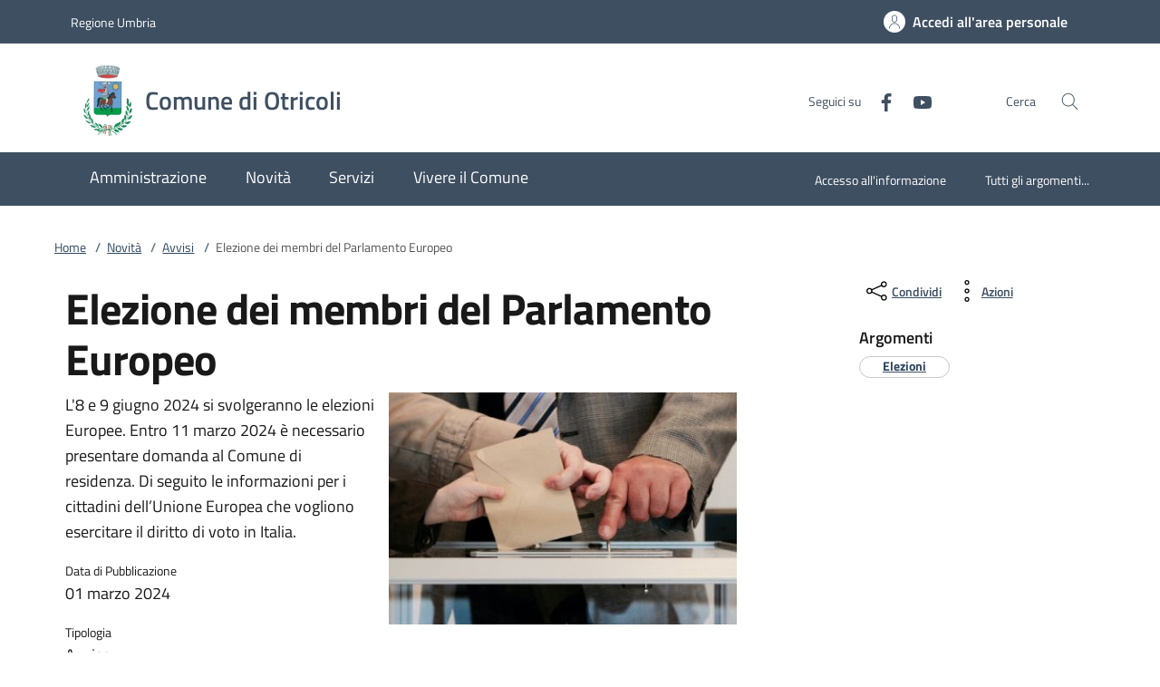

--- FILE ---
content_type: text/html;charset=UTF-8
request_url: https://www.comune.otricoli.tr.it/notizie/Elezione-dei-membri-del-Parlamento-Europeo.html
body_size: 12988
content:







<!DOCTYPE html>
<!--[if IE 8]><html class="no-js ie89 ie8" xml:lang="it" lang="it"><![endif]-->
<!--[if IE 9]><html class="no-js ie89 ie9" xml:lang="it" lang="it"><![endif]-->
<!--[if (gte IE 9)|!(IE)]><!-->
<html class="no-js" xml:lang="it" lang="it">
<!--<![endif]-->

  <head>


  <script>
    window['ga-disable-MEASUREMENT_ID'] = true;
  </script>



<!-- HTMLHEADER START -->
  

  <title>Comune di Otricoli - Elezione dei membri del Parlamento Europeo</title>


  <meta charset="utf-8">
  <meta http-equiv="x-ua-compatible" content="ie=edge">
  <meta name="viewport" content="width=device-width, initial-scale=1, shrink-to-fit=no">
  <meta name="description" content="L&#039;8 e 9 giugno 2024 si svolgeranno le elezioni Europee. Entro 11 marzo 2024 è necessario presentare domanda al Comune di residenza. Di seguito le informazioni per i cittadini dell’Unione Europea che vogliono esercitare il diritto di voto in Italia.<br/>">
  <meta name="keywords" content="">
  

  <!-- facebook -->
  <meta property="og:type" content="article" />
  <meta property="article:publisher" content="" />
  <meta property="og:title" content="Elezione dei membri del Parlamento Europeo" />
  <meta property="og:description" content="L&#039;8 e 9 giugno 2024 si svolgeranno le elezioni Europee. Entro 11 marzo 2024 è necessario presentare domanda al Comune di residenza. Di seguito le informazioni per i cittadini dell’Unione Europea che vogliono esercitare il diritto di voto in Italia.<br/>" />
  <meta property="og:url" content="http://www.comune.otricoli.tr.it/notizie/Elezione-dei-membri-del-Parlamento-Europeo.html" />
  <meta property="og:image" content="http://www.comune.otricoli.tr.it/.imaging/mte/kibernetes/facebook/dam/icons/immagini/anagrafe-e-stato-civile/elezioni.1.jpg/jcr:content/elezioni.1~2022-12-13-12-10-45-519~cache.jpg" />
  <meta property="og:image:width" content="1200" />
  <meta property="og:image:height" content="630" />
  <meta property="article:published_time" content="" />
  <meta property="article:modified_time" content="2024-03-01T10:53:34.359+01:00" />
  <!-- facebook -->

  <!-- twitter -->
  <meta name="twitter:card" content="summary" />
  <meta name="twitter:title" content="Elezione dei membri del Parlamento Europeo" />
  <meta name="twitter:url" content="http://www.comune.otricoli.tr.it/notizie/Elezione-dei-membri-del-Parlamento-Europeo.html" />
  <!-- twitter -->
  
  <!-- THEME_COLOR definito come meta e nel manifest.json -->
  <meta name="theme-color" content="#FFFFFF"/>
  <link rel="manifest" href="/.resources/kibernetes/webresources/manifest.json" />

  <link rel="apple-touch-icon" href="/.imaging/mte/kibernetes/stemma/dam/icons/loghi-statici/Logo-Otricoli.webp/jcr:content/Logo%20Otricoli~2023-04-05-11-06-58-900~cache.webp"/>

<!-- CSS definiti nella pagina HIGH priority -->
<!-- -->
  
<!-- CSS definiti nel tema del sito -->
<link fetchpriority="high" rel="stylesheet" href="/.resources/kibernetes/webresources/css/kibernetes-bootstrap-italia.min~2024-11-25-14-00-00-669~cache.css">
<link rel="preload" as="style" fetchpriority="low" href="/.resources/kibernetes/webresources/css/style.css" onload="this.rel='stylesheet'">
<link rel="preload" as="style" fetchpriority="low" href="/.resources/custom/resources/custom~2022-12-07-11-02-31-000~cache.css" onload="this.rel='stylesheet'">
<link rel="preload" as="style" fetchpriority="low" href="/.resources/custom/resources/istance~2022-08-24-15-36-46-000~cache.css" onload="this.rel='stylesheet'">
<link rel="preload" as="style" fetchpriority="low" href="/.resources/kibernetes/webresources/libs/Oct8ne/Oct8ne~2024-01-17-10-12-13-345~cache.css" onload="this.rel='stylesheet'">
<!-- -->
<!-- CSS definiti nella pagina LOW priority -->
<!-- -->
  
<!-- JS definiti nel tema del sito -->
<!-- -->
<!-- JS definiti nella pagina -->
<!-- -->
  <link rel="shortcut icon" type="image/ico" href="/dam/icons/favicon.ico" />

<style media="screen, print">
/* titillium-web-300 - latin-ext_latin */
@font-face {
font-family: 'Titillium Web';
font-style: normal;
font-weight: 300;
font-display: swap;
src: url('/.resources/kibernetes/webresources/fonts/Titillium_Web/titillium-web-v10-latin-ext_latin-300.eot'); /* IE9 Compat Modes */
src: local(''),
url('/.resources/kibernetes/webresources/fonts/Titillium_Web/titillium-web-v10-latin-ext_latin-300.eot?#iefix') format('embedded-opentype'), /* IE6-IE8 */
url('/.resources/kibernetes/webresources/fonts/Titillium_Web/titillium-web-v10-latin-ext_latin-300.woff2') format('woff2'), /* Super Modern Browsers */
url('/.resources/kibernetes/webresources/fonts/Titillium_Web/titillium-web-v10-latin-ext_latin-300.woff') format('woff'), /* Modern Browsers */
url('/.resources/kibernetes/webresources/fonts/Titillium_Web/titillium-web-v10-latin-ext_latin-300.ttf') format('truetype'), /* Safari, Android, iOS */
url('/.resources/kibernetes/webresources/fonts/Titillium_Web/titillium-web-v10-latin-ext_latin-300.svg#TitilliumWeb') format('svg'); /* Legacy iOS */
}
/* titillium-web-300italic - latin-ext_latin */
@font-face {
font-family: 'Titillium Web';
font-style: italic;
font-weight: 300;
font-display: swap;
src: url('/.resources/kibernetes/webresources/fonts/Titillium_Web/titillium-web-v10-latin-ext_latin-300italic.eot'); /* IE9 Compat Modes */
src: local(''),
url('/.resources/kibernetes/webresources/fonts/Titillium_Web/titillium-web-v10-latin-ext_latin-300italic.eot?#iefix') format('embedded-opentype'), /* IE6-IE8 */
url('/.resources/kibernetes/webresources/fonts/Titillium_Web/titillium-web-v10-latin-ext_latin-300italic.woff2') format('woff2'), /* Super Modern Browsers */
url('/.resources/kibernetes/webresources/fonts/Titillium_Web/titillium-web-v10-latin-ext_latin-300italic.woff') format('woff'), /* Modern Browsers */
url('/.resources/kibernetes/webresources/fonts/Titillium_Web/titillium-web-v10-latin-ext_latin-300italic.ttf') format('truetype'), /* Safari, Android, iOS */
url('/.resources/kibernetes/webresources/fonts/Titillium_Web/titillium-web-v10-latin-ext_latin-300italic.svg#TitilliumWeb') format('svg'); /* Legacy iOS */
}
/* titillium-web-regular - latin-ext_latin */
@font-face {
font-family: 'Titillium Web';
font-style: normal;
font-weight: 400;
font-display: swap;
src: url('/.resources/kibernetes/webresources/fonts/Titillium_Web/titillium-web-v10-latin-ext_latin-regular.eot'); /* IE9 Compat Modes */
src: local(''),
url('/.resources/kibernetes/webresources/fonts/Titillium_Web/titillium-web-v10-latin-ext_latin-regular.eot?#iefix') format('embedded-opentype'), /* IE6-IE8 */
url('/.resources/kibernetes/webresources/fonts/Titillium_Web/titillium-web-v10-latin-ext_latin-regular.woff2') format('woff2'), /* Super Modern Browsers */
url('/.resources/kibernetes/webresources/fonts/Titillium_Web/titillium-web-v10-latin-ext_latin-regular.woff') format('woff'), /* Modern Browsers */
url('/.resources/kibernetes/webresources/fonts/Titillium_Web/titillium-web-v10-latin-ext_latin-regular.ttf') format('truetype'), /* Safari, Android, iOS */
url('/.resources/kibernetes/webresources/fonts/Titillium_Web/titillium-web-v10-latin-ext_latin-regular.svg#TitilliumWeb') format('svg'); /* Legacy iOS */
}
/* titillium-web-italic - latin-ext_latin */
@font-face {
font-family: 'Titillium Web';
font-style: italic;
font-weight: 400;
font-display: swap;
src: url('/.resources/kibernetes/webresources/fonts/Titillium_Web/titillium-web-v10-latin-ext_latin-italic.eot'); /* IE9 Compat Modes */
src: local(''),
url('/.resources/kibernetes/webresources/fonts/Titillium_Web/titillium-web-v10-latin-ext_latin-italic.eot?#iefix') format('embedded-opentype'), /* IE6-IE8 */
url('/.resources/kibernetes/webresources/fonts/Titillium_Web/titillium-web-v10-latin-ext_latin-italic.woff2') format('woff2'), /* Super Modern Browsers */
url('/.resources/kibernetes/webresources/fonts/Titillium_Web/titillium-web-v10-latin-ext_latin-italic.woff') format('woff'), /* Modern Browsers */
url('/.resources/kibernetes/webresources/fonts/Titillium_Web/titillium-web-v10-latin-ext_latin-italic.ttf') format('truetype'), /* Safari, Android, iOS */
url('/.resources/kibernetes/webresources/fonts/Titillium_Web/titillium-web-v10-latin-ext_latin-italic.svg#TitilliumWeb') format('svg'); /* Legacy iOS */
}
/* titillium-web-700 - latin-ext_latin */
@font-face {
font-family: 'Titillium Web';
font-style: normal;
font-weight: 700;
font-display: swap;
src: url('/.resources/kibernetes/webresources/fonts/Titillium_Web/titillium-web-v10-latin-ext_latin-700.eot'); /* IE9 Compat Modes */
src: local(''),
url('/.resources/kibernetes/webresources/fonts/Titillium_Web/titillium-web-v10-latin-ext_latin-700.eot?#iefix') format('embedded-opentype'), /* IE6-IE8 */
url('/.resources/kibernetes/webresources/fonts/Titillium_Web/titillium-web-v10-latin-ext_latin-700.woff2') format('woff2'), /* Super Modern Browsers */
url('/.resources/kibernetes/webresources/fonts/Titillium_Web/titillium-web-v10-latin-ext_latin-700.woff') format('woff'), /* Modern Browsers */
url('/.resources/kibernetes/webresources/fonts/Titillium_Web/titillium-web-v10-latin-ext_latin-700.ttf') format('truetype'), /* Safari, Android, iOS */
url('/.resources/kibernetes/webresources/fonts/Titillium_Web/titillium-web-v10-latin-ext_latin-700.svg#TitilliumWeb') format('svg'); /* Legacy iOS */
}
/* titillium-web-700italic - latin-ext_latin */
@font-face {
font-family: 'Titillium Web';
font-style: italic;
font-weight: 700;
font-display: swap;
src: url('/.resources/kibernetes/webresources/fonts/Titillium_Web/titillium-web-v10-latin-ext_latin-700italic.eot'); /* IE9 Compat Modes */
src: local(''),
url('/.resources/kibernetes/webresources/fonts/Titillium_Web/titillium-web-v10-latin-ext_latin-700italic.eot?#iefix') format('embedded-opentype'), /* IE6-IE8 */
url('/.resources/kibernetes/webresources/fonts/Titillium_Web/titillium-web-v10-latin-ext_latin-700italic.woff2') format('woff2'), /* Super Modern Browsers */
url('/.resources/kibernetes/webresources/fonts/Titillium_Web/titillium-web-v10-latin-ext_latin-700italic.woff') format('woff'), /* Modern Browsers */
url('/.resources/kibernetes/webresources/fonts/Titillium_Web/titillium-web-v10-latin-ext_latin-700italic.ttf') format('truetype'), /* Safari, Android, iOS */
url('/.resources/kibernetes/webresources/fonts/Titillium_Web/titillium-web-v10-latin-ext_latin-700italic.svg#TitilliumWeb') format('svg'); /* Legacy iOS */
}
/* titillium-web-600 - latin-ext_latin */
@font-face {
font-family: 'Titillium Web';
font-style: normal;
font-weight: 600;
font-display: swap;
src: url('/.resources/kibernetes/webresources/fonts/Titillium_Web/titillium-web-v10-latin-ext_latin-600.eot'); /* IE9 Compat Modes */
src: local(''),
url('/.resources/kibernetes/webresources/fonts/Titillium_Web/titillium-web-v10-latin-ext_latin-600.eot?#iefix') format('embedded-opentype'), /* IE6-IE8 */
url('/.resources/kibernetes/webresources/fonts/Titillium_Web/titillium-web-v10-latin-ext_latin-600.woff2') format('woff2'), /* Super Modern Browsers */
url('/.resources/kibernetes/webresources/fonts/Titillium_Web/titillium-web-v10-latin-ext_latin-600.woff') format('woff'), /* Modern Browsers */
url('/.resources/kibernetes/webresources/fonts/Titillium_Web/titillium-web-v10-latin-ext_latin-600.ttf') format('truetype'), /* Safari, Android, iOS */
url('/.resources/kibernetes/webresources/fonts/Titillium_Web/titillium-web-v10-latin-ext_latin-600.svg#TitilliumWeb') format('svg'); /* Legacy iOS */
}
/* titillium-web-600italic - latin-ext_latin */
@font-face {
font-family: 'Titillium Web';
font-style: italic;
font-weight: 600;
font-display: swap;
src: url('/.resources/kibernetes/webresources/fonts/Titillium_Web/titillium-web-v10-latin-ext_latin-600italic.eot'); /* IE9 Compat Modes */
src: local(''),
url('/.resources/kibernetes/webresources/fonts/Titillium_Web/titillium-web-v10-latin-ext_latin-600italic.eot?#iefix') format('embedded-opentype'), /* IE6-IE8 */
url('/.resources/kibernetes/webresources/fonts/Titillium_Web/titillium-web-v10-latin-ext_latin-600italic.woff2') format('woff2'), /* Super Modern Browsers */
url('/.resources/kibernetes/webresources/fonts/Titillium_Web/titillium-web-v10-latin-ext_latin-600italic.woff') format('woff'), /* Modern Browsers */
url('/.resources/kibernetes/webresources/fonts/Titillium_Web/titillium-web-v10-latin-ext_latin-600italic.ttf') format('truetype'), /* Safari, Android, iOS */
url('/.resources/kibernetes/webresources/fonts/Titillium_Web/titillium-web-v10-latin-ext_latin-600italic.svg#TitilliumWeb') format('svg'); /* Legacy iOS */
}
/* Lora:400,700 */
/* lora-regular - latin-ext_latin */
@font-face {
font-family: 'Lora';
font-style: normal;
font-weight: 400;
font-display: swap;
src: url('/.resources/kibernetes/webresources/fonts/Lora/lora-v20-latin-ext_latin-regular.eot'); /* IE9 Compat Modes */
src: local(''),
url('/.resources/kibernetes/webresources/fonts/Lora/lora-v20-latin-ext_latin-regular.eot?#iefix') format('embedded-opentype'), /* IE6-IE8 */
url('/.resources/kibernetes/webresources/fonts/Lora/lora-v20-latin-ext_latin-regular.woff2') format('woff2'), /* Super Modern Browsers */
url('/.resources/kibernetes/webresources/fonts/Lora/lora-v20-latin-ext_latin-regular.woff') format('woff'), /* Modern Browsers */
url('/.resources/kibernetes/webresources/fonts/Lora/lora-v20-latin-ext_latin-regular.ttf') format('truetype'), /* Safari, Android, iOS */
url('/.resources/kibernetes/webresources/fonts/Lora/lora-v20-latin-ext_latin-regular.svg#Lora') format('svg'); /* Legacy iOS */
}
/* lora-700 - latin-ext_latin */
@font-face {
font-family: 'Lora';
font-style: normal;
font-weight: 700;
font-display: swap;
src: url('/.resources/kibernetes/webresources/fonts/Lora/lora-v20-latin-ext_latin-700.eot'); /* IE9 Compat Modes */
src: local(''),
url('/.resources/kibernetes/webresources/fonts/Lora/lora-v20-latin-ext_latin-700.eot?#iefix') format('embedded-opentype'), /* IE6-IE8 */
url('/.resources/kibernetes/webresources/fonts/Lora/lora-v20-latin-ext_latin-700.woff2') format('woff2'), /* Super Modern Browsers */
url('/.resources/kibernetes/webresources/fonts/Lora/lora-v20-latin-ext_latin-700.woff') format('woff'), /* Modern Browsers */
url('/.resources/kibernetes/webresources/fonts/Lora/lora-v20-latin-ext_latin-700.ttf') format('truetype'), /* Safari, Android, iOS */
url('/.resources/kibernetes/webresources/fonts/Lora/lora-v20-latin-ext_latin-700.svg#Lora') format('svg'); /* Legacy iOS */
}
/* lora-italic - latin-ext_latin */
@font-face {
font-family: 'Lora';
font-style: italic;
font-weight: 400;
font-display: swap;
src: url('/.resources/kibernetes/webresources/fonts/Lora/lora-v20-latin-ext_latin-italic.eot'); /* IE9 Compat Modes */
src: local(''),
url('/.resources/kibernetes/webresources/fonts/Lora/lora-v20-latin-ext_latin-italic.eot?#iefix') format('embedded-opentype'), /* IE6-IE8 */
url('/.resources/kibernetes/webresources/fonts/Lora/lora-v20-latin-ext_latin-italic.woff2') format('woff2'), /* Super Modern Browsers */
url('/.resources/kibernetes/webresources/fonts/Lora/lora-v20-latin-ext_latin-italic.woff') format('woff'), /* Modern Browsers */
url('/.resources/kibernetes/webresources/fonts/Lora/lora-v20-latin-ext_latin-italic.ttf') format('truetype'), /* Safari, Android, iOS */
url('/.resources/kibernetes/webresources/fonts/Lora/lora-v20-latin-ext_latin-italic.svg#Lora') format('svg'); /* Legacy iOS */
}
/* lora-700italic - latin-ext_latin */
@font-face {
font-family: 'Lora';
font-style: italic;
font-weight: 700;
font-display: swap;
src: url('/.resources/kibernetes/webresources/fonts/Lora/lora-v20-latin-ext_latin-700italic.eot'); /* IE9 Compat Modes */
src: local(''),
url('/.resources/kibernetes/webresources/fonts/Lora/lora-v20-latin-ext_latin-700italic.eot?#iefix') format('embedded-opentype'), /* IE6-IE8 */
url('/.resources/kibernetes/webresources/fonts/Lora/lora-v20-latin-ext_latin-700italic.woff2') format('woff2'), /* Super Modern Browsers */
url('/.resources/kibernetes/webresources/fonts/Lora/lora-v20-latin-ext_latin-700italic.woff') format('woff'), /* Modern Browsers */
url('/.resources/kibernetes/webresources/fonts/Lora/lora-v20-latin-ext_latin-700italic.ttf') format('truetype'), /* Safari, Android, iOS */
url('/.resources/kibernetes/webresources/fonts/Lora/lora-v20-latin-ext_latin-700italic.svg#Lora') format('svg'); /* Legacy iOS */
}
/* Roboto+Mono:400,700 */
/* roboto-mono-regular - latin-ext_latin */
@font-face {
font-family: 'Roboto Mono';
font-style: normal;
font-weight: 400;
font-display: swap;
src: url('/.resources/kibernetes/webresources/fonts/Roboto_Mono/roboto-mono-v13-latin-ext_latin-regular.eot'); /* IE9 Compat Modes */
src: local(''),
url('/.resources/kibernetes/webresources/fonts/Roboto_Mono/roboto-mono-v13-latin-ext_latin-regular.eot?#iefix') format('embedded-opentype'), /* IE6-IE8 */
url('/.resources/kibernetes/webresources/fonts/Roboto_Mono/roboto-mono-v13-latin-ext_latin-regular.woff2') format('woff2'), /* Super Modern Browsers */
url('/.resources/kibernetes/webresources/fonts/Roboto_Mono/roboto-mono-v13-latin-ext_latin-regular.woff') format('woff'), /* Modern Browsers */
url('/.resources/kibernetes/webresources/fonts/Roboto_Mono/roboto-mono-v13-latin-ext_latin-regular.ttf') format('truetype'), /* Safari, Android, iOS */
url('/.resources/kibernetes/webresources/fonts/Roboto_Mono/roboto-mono-v13-latin-ext_latin-regular.svg#RobotoMono') format('svg'); /* Legacy iOS */
}
/* roboto-mono-700 - latin-ext_latin */
@font-face {
font-family: 'Roboto Mono';
font-style: normal;
font-weight: 700;
font-display: swap;
src: url('/.resources/kibernetes/webresources/fonts/Roboto_Mono/roboto-mono-v13-latin-ext_latin-700.eot'); /* IE9 Compat Modes */
src: local(''),
url('/.resources/kibernetes/webresources/fonts/Roboto_Mono/roboto-mono-v13-latin-ext_latin-700.eot?#iefix') format('embedded-opentype'), /* IE6-IE8 */
url('/.resources/kibernetes/webresources/fonts/Roboto_Mono/roboto-mono-v13-latin-ext_latin-700.woff2') format('woff2'), /* Super Modern Browsers */
url('/.resources/kibernetes/webresources/fonts/Roboto_Mono/roboto-mono-v13-latin-ext_latin-700.woff') format('woff'), /* Modern Browsers */
url('/.resources/kibernetes/webresources/fonts/Roboto_Mono/roboto-mono-v13-latin-ext_latin-700.ttf') format('truetype'), /* Safari, Android, iOS */
url('/.resources/kibernetes/webresources/fonts/Roboto_Mono/roboto-mono-v13-latin-ext_latin-700.svg#RobotoMono') format('svg'); /* Legacy iOS */
}
/* roboto-mono-italic - latin-ext_latin */
@font-face {
font-family: 'Roboto Mono';
font-style: italic;
font-weight: 400;
font-display: swap;
src: url('/.resources/kibernetes/webresources/fonts/Roboto_Mono/roboto-mono-v13-latin-ext_latin-italic.eot'); /* IE9 Compat Modes */
src: local(''),
url('/.resources/kibernetes/webresources/fonts/Roboto_Mono/roboto-mono-v13-latin-ext_latin-italic.eot?#iefix') format('embedded-opentype'), /* IE6-IE8 */
url('/.resources/kibernetes/webresources/fonts/Roboto_Mono/roboto-mono-v13-latin-ext_latin-italic.woff2') format('woff2'), /* Super Modern Browsers */
url('/.resources/kibernetes/webresources/fonts/Roboto_Mono/roboto-mono-v13-latin-ext_latin-italic.woff') format('woff'), /* Modern Browsers */
url('/.resources/kibernetes/webresources/fonts/Roboto_Mono/roboto-mono-v13-latin-ext_latin-italic.ttf') format('truetype'), /* Safari, Android, iOS */
url('/.resources/kibernetes/webresources/fonts/Roboto_Mono/roboto-mono-v13-latin-ext_latin-italic.svg#RobotoMono') format('svg'); /* Legacy iOS */
}
/* roboto-mono-700italic - latin-ext_latin */
@font-face {
font-family: 'Roboto Mono';
font-style: italic;
font-weight: 700;
font-display: swap;
src: url('/.resources/kibernetes/webresources/fonts/Roboto_Mono/roboto-mono-v13-latin-ext_latin-700italic.eot'); /* IE9 Compat Modes */
src: local(''),
url('/.resources/kibernetes/webresources/fonts/Roboto_Mono/roboto-mono-v13-latin-ext_latin-700italic.eot?#iefix') format('embedded-opentype'), /* IE6-IE8 */
url('/.resources/kibernetes/webresources/fonts/Roboto_Mono/roboto-mono-v13-latin-ext_latin-700italic.woff2') format('woff2'), /* Super Modern Browsers */
url('/.resources/kibernetes/webresources/fonts/Roboto_Mono/roboto-mono-v13-latin-ext_latin-700italic.woff') format('woff'), /* Modern Browsers */
url('/.resources/kibernetes/webresources/fonts/Roboto_Mono/roboto-mono-v13-latin-ext_latin-700italic.ttf') format('truetype'), /* Safari, Android, iOS */
url('/.resources/kibernetes/webresources/fonts/Roboto_Mono/roboto-mono-v13-latin-ext_latin-700italic.svg#RobotoMono') format('svg'); /* Legacy iOS */
}
</style>
<!-- HTMLHEADER END -->
  </head>

  <body id="ente_generico" class="">
<section class="kib-cookiebar cookiebar fade neutral-1-bg d-none" tabindex="-1" aria-live="polite" style="display:none">
  <p class="white-color">
    Questo sito utilizza cookie tecnici necessari e funzionali alla navigazione. Per assicurare agli utenti la migliore esperienza di navigazione, potremmo utilizzare cookie analytics per monitorare l’utilizzo del nostro sito con Google Analytics.<br/>Se clicchi su "Rifiuta" non verranno installati cookie diversi da quelli tecnici. Cliccando su "Accetta" esprimi il tuo consenso all'uso di cookie per tutte le predette finalit&agrave;.
      <br/>Potrai sempre modificare la scelta fatta cliccando su <a class="font-weight-bold link-underline text-white" href="/home/info/cookies.html">Preferenze cookie</a>.
  </p>
  <div class="cookiebar-buttons">
   <button href="#" class="cookiebar-btn border border-white ms-0 w-100" onclick="cookieBar.cookieRefused();">
     <svg class="icon icon-white">
       <use xlink:href="/.resources/kibernetes/webresources/svg/sprites.svg#it-close"></use>
     </svg>Rifiuta <span class="sr-only">i cookie</span>
   </button>
   <button class="cookiebar-btn cookiebar-confirm border border-white ms-0 mt-2 w-100" onclick="cookieBar.cookieAccepted();">
     <svg class="icon icon-white">
       <use xlink:href="/.resources/kibernetes/webresources/svg/sprites.svg#it-check"></use>
     </svg>Accetta <span class="sr-only">i cookie</span>
   </button>
  </div>
</section>
<script>
  var cookieBar;
  window.addEventListener('load', function() {
    const ga = '';
    const wai = 'YjpNn1jpG6';
    const at = '';
    cookieBar = kibernetes.manageCookieBar('section.kib-cookiebar',ga,wai,at);
  });
</script>

    <div class="skiplink">
      <a class="visually-hidden-focusable" href="#main">Vai al contenuto</a>
      <a class="visually-hidden-focusable" href="#menu">accedi al menu</a>
      <a class="visually-hidden-focusable" href="#footer">footer.enter</a>
    </div>


<!-- HEADER AREA START -->
<header class="it-header-wrapper it-header-sticky " data-bs-toggle="sticky" data-bs-position-type="fixed" data-bs-sticky-class-name="is-sticky" data-bs-target="#header-nav-wrapper">

<!-- HEADER_BANNER START -->
  <div class="it-header-slim-wrapper " id="header-slim">
    <div class="container">
      <div class="row">
        <div class="col-12">
          <div class="it-header-slim-wrapper-content">
            <a class="d-none d-lg-block navbar-brand" href="https://www.regione.umbria.it/home" title="Regione Umbria">
              Regione Umbria
            </a>
            <div class="nav-mobile">
              <nav>
                <a class="it-opener d-lg-none" data-toggle="collapse" href="#menu-principale" role="button" aria-expanded="false" aria-controls="menu-principale">
                  <span>
                    Regione Umbria
                  </span>
                </a>
              </nav>
            </div>
            <div class="header-slim-right-zone">


              <a id="loginLink" class="btn btn-primary btn-icon btn-full d-none" href="https://servizi.comune.otricoli.tr.it/Account/Profile" data-element="personal-area-login" data-focus-mouse="false" title="Accedi all'area personale">
                <span class="rounded-icon" aria-hidden="true">
                  <svg class="icon icon-primary">
                    <use xlink:href="/.resources/kibernetes/webresources/svg/sprites.svg#it-user"></use>
                  </svg>
                </span>
                <span id="nomeUtente" class="d-none d-lg-block">Accedi all'area personale</span>

                 <style>
                   #divMegamenu {
                     z-index: 4;
                   }
                   #userMenu {
                     background: #f5f6f7;
                     padding-top: 9px;
                     margin: -8px -0px -8px -6px;
                   }
                   #userMenu a.list-item:hover {
                     text-decoration: underline !important;
                     color: inherit !important;
                   }
                 </style>
                 <script>
                    function logoutUser() {
                      window.sessionStorage.removeItem('mvInfo');
                      window.location.href = "https://servizi.comune.otricoli.tr.it/Account/Logout";
                    }
                    window.addEventListener('load',function() {
                      var ll = document.getElementById("loginLink");
                      var mi = window.sessionStorage.getItem('mvInfo');
                      if (mi) {
                        var mvInfo = JSON.parse(mi);
                        var nu = document.getElementById("nomeUtente");
                        nu.textContent = mvInfo.nomeUtente;

                        var p = ll.parentElement;

                        var link = document.createElement("link");
                        link.type = 'text/css';
                        link.rel = 'stylesheet';
                        link.href = mvInfo.mainCss.replace("http://","https://");
                        //p.appendChild( link );

                        var div = document.createElement("div");
                        div.innerHTML = atob(mvInfo.menuUtente);
                        divMU = div.firstChild;
                        divMU.classList.remove("d-none");
                        divMU.querySelectorAll('div.avatar img').forEach(n => {
                          n.src = "https://servizi.comune.otricoli.tr.it/img/SPID/spid-ico-circle-bb.svg";
                        });
                        divMU.querySelectorAll('use[href*="/bootstrap-italia/dist/svg/sprites.svg#"]').forEach(n => {
                           var x = n.getAttribute("href").replace("\/bootstrap-italia\/dist\/svg\/sprites\.svg#", "/.resources/kibernetes/webresources/svg/sprites.svg#");
                           n.setAttribute("href",x);
                        });
                        divMU.querySelectorAll('a[href*="/"]').forEach(n => {
                          n.href = n.href.replace(n.origin, "https://servizi.comune.otricoli.tr.it");
                        });

                        p.appendChild( divMU );
                      } else {
                        ll.classList.remove("d-none");
                      }
                    });
                  </script>
              </a>
              <div id="loginMegaMenu"></div>
            </div>
          </div>
        </div>
      </div>
    </div>
  </div>
<!-- HEADER_BANNER END -->

  <div class="it-nav-wrapper">
    <div class="it-header-center-wrapper theme-light " id="header-center">
      <div class="container">
        <div class="row">
          <div class="col-12">
            <div class="it-header-center-content-wrapper">
              <div class="it-brand-wrapper">
                <a href="/home.html">
                    <img fetchpriority="high" src="/.imaging/mte/kibernetes/stemma/dam/icons/loghi-statici/Logo-Otricoli.webp/jcr:content/Logo%20Otricoli~2023-04-05-11-06-58-900~cache.webp" alt="Comune di Otricoli" width="82px" height="82px"/>
                  <div class="it-brand-text">
                    <h2 class="no_toc">Comune di Otricoli</h2>
                    <h3 class="no_toc d-none d-md-block"></h3>
                  </div>
                </a>
              </div>
              <div class="it-right-zone">
                  <div class="it-socials d-none d-md-flex">
                    <span>Seguici su</span>
                    <ul>
    <li class="">
      <a class="" target="_blank" href="https://www.facebook.com/comunediotricoli/" title="Facebook" aria-label="Facebook">
        <svg class="icon">
          <use xlink:href="/.resources/kibernetes/webresources/svg/sprites.svg#it-facebook"></use>
        </svg>
      </a>
    </li>
    <li class="">
      <a class="" target="_blank" href="https://www.youtube.com/channel/UCg1f2XKHbdhm83Ho_nzmM5w" title="Youtube" aria-label="Youtube">
        <svg class="icon">
          <use xlink:href="/.resources/kibernetes/webresources/svg/sprites.svg#it-youtube"></use>
        </svg>
      </a>
    </li>
                    </ul>
                  </div>
                  <div class="it-search-wrapper">
                    <span class="d-none d-md-block">Cerca</span>
                    <button class="search-link" type="button" data-bs-toggle="modal" data-bs-target="#header-modal-search" aria-label="Cerca nel sito" data-focus-mouse="false">
                      <span class="rounded-icon">
                        <svg class="icon icon-primary">
                          <use xlink:href="/.resources/kibernetes/webresources/svg/sprites.svg#it-search"></use>
                        </svg>
                      </span>
                    </button>
                  </div>
              </div>
            </div>
          </div>
        </div>
      </div>
    </div>
    <div class="it-header-navbar-wrapper" id="header-nav-wrapper">
      <div class="container">
        <div class="row">
          <div class="col-12">
<!-- AREA_HEADER_MENU START -->


    <nav class="navbar navbar-expand-lg has-megamenu" aria-label="Navigazione principale">
      <button class="custom-navbar-toggler" type="button" aria-controls="nav1" aria-expanded="false" aria-label="Mostra/Nasconde la navigazione" data-bs-target="#nav1" data-bs-toggle="navbarcollapsible">
        <svg class="icon">
          <use xlink:href="/.resources/kibernetes/webresources/svg/sprites.svg#it-burger"></use>
        </svg>
      </button>
      <div class="navbar-collapsable" id="nav1" style="display: none;">
        <div class="overlay" style="display: none;"></div>
        <div class="close-div">
          <button class="btn close-menu" type="button">
            <span class="visually-hidden">Chiudi</span>
            <svg class="icon">
              <use xlink:href="/.resources/kibernetes/webresources/svg/sprites.svg#it-close-big"></use>
            </svg>
          </button>
        </div>
        <div class="menu-wrapper">
          <ul class="navbar-nav" data-element="main-navigation">
              <li class="nav-item">
                <a class="nav-link" aria-expanded="false" href="/home/amministrazione.html" data-element="management">
                  <span>Amministrazione</span>
                </a>
              </li>
              <li class="nav-item">
                <a class="nav-link" aria-expanded="false" href="/home/novita.html" data-element="news">
                  <span>Novità</span>
                </a>
              </li>
              <li class="nav-item">
                <a class="nav-link" aria-expanded="false" href="/home/servizi.html" data-element="all-services">
                  <span>Servizi</span>
                </a>
              </li>
              <li class="nav-item">
                <a class="nav-link" aria-expanded="false" href="/home/vivere.html" data-element="live">
                  <span>Vivere il Comune</span>
                </a>
              </li>
          </ul>
    <ul class="navbar-nav navbar-secondary">
        <li class="nav-item ">
          <a class="nav-link" href="/home/info/argomenti/001.html">
            Accesso all'informazione
          </a>
        </li>
        <li class="nav-item ">
            <a class="nav-link" href="/home/info/argomenti.html" data-element="all-topics">
              <span class="font-weight-bold">Tutti gli argomenti...</span>
            </a>
        </li>
    </ul>
          <ul class="navbar-nav navbar-nav-auth d-sm-none">
            <li class="nav-item">
              <a class="nav-link" href="https://servizi.comune.otricoli.tr.it/Account/Profile" data-element="personal-area-login" data-focus-mouse="false" target="_blank" title="Accedi all'area personale">
                <span>Accedi all'area personale</span>
              </a>
            </li>
          </ul>
        </div>
      </div>
    </nav>
<!-- AREA_HEADER_MENU END -->
          </div>
        </div>
      </div>
    </div>
  </div>
</header>
<!-- HEADER AREA END -->

    <main id="main">



<!-- AREA_BREADCRUMBS START -->
<div class="container">
  <div class="row">
    <div class="col-12 col-lg-10">
      <div class="cmp-breadcrumbs" role="navigation">
        <nav class="breadcrumb-container" aria-label="breadcrumb">
          <ol class="breadcrumb p-0" data-element="breadcrumb">
            <li class="breadcrumb-item">
              <a href="/home.html">Home</a>
              <span class="separator">/</span>
            </li>
              <li class="breadcrumb-item">
                <a href="/home/novita.html">Novità</a>
                <span class="separator">/</span>
              </li>
            <li class="breadcrumb-item">
              <a href="/home/novita.html?categoria=/TipiNotizia/003">Avvisi</a>
              <span class="separator">/</span>
            </li>
            <li class="breadcrumb-item active">
              Elezione dei membri del Parlamento Europeo
            </li>
          </ol>
        </nav>
      </div>
    </div>
  </div>
</div>
<!-- AREA_BREADCRUMBS END -->
<!-- EVIDENCE AREA START -->

<div class="section py-0" id="areaEvidence">
  <div class="section-content">
    <div class="container">
      <div class="row">
        <div class="col-12">      
                  </div>      
      </div>
    </div>
  </div>
</div>
<!-- EVIDENCE AREA END -->




<!-- NOTIZIA AREA START -->
<!-- CONTENT AREA START -->
<div class="container mb-30">
  <div class="row">
    <div class="col-lg-8 px-lg-4 py-lg-2">
      
<!-- CONTENT_INTRO_LEFT AREA START -->
      <h1 data-element="page-name">Elezione dei membri del Parlamento Europeo</h1>

    







        <img loading="lazy" src="/.imaging/mte/kibernetes/contentIntro/dam/icons/immagini/anagrafe-e-stato-civile/elezioni.1.jpg/jcr:content/elezioni.1~2022-12-13-12-10-45-519~cache.jpg" alt="elezioni" title="elezioni" class="float-end ps-3" style="max-width: 100%"  width=400 >


        <p>L&#039;8 e 9 giugno 2024 si svolgeranno le elezioni Europee. Entro 11 marzo 2024 è necessario presentare domanda al Comune di residenza. Di seguito le informazioni per i cittadini dell’Unione Europea che vogliono esercitare il diritto di voto in Italia.<br/></p>

      <div class="col-12">
        <small>Data di Pubblicazione</small>
        <p class="font-weight-semibold text-monospace">01 marzo 2024</p>
      </div>
    
<!-- CONTENT_INTRO_LEFT AREA END -->
 <div class="col-12">
   <small>Tipologia</small>
   <p class="font-weight-semibold text-monospace">Avviso</p>
 </div>

    </div>
    <div class="col-lg-3 offset-lg-1">

<!-- CONTENT_INTRO_RIGHT AREA START -->

<!-- SOCIAL AREA START -->
<div class="row">
  <div class="col-4 dropdown d-inline">
    <button class="btn btn-dropdown dropdown-toggle text-decoration-underline d-inline-flex align-items-center fs-0" type="button" id="shareActions" data-bs-toggle="dropdown" data-bs-target="dropdown-actions" aria-haspopup="true" aria-expanded="false">
      <svg class="icon">
        <use xlink:href="/.resources/kibernetes/webresources/svg/sprites.svg#it-share"></use>
      </svg>
      <small>Condividi</small>
    </button>
    <div id="dropdown-actions" class="dropdown-menu shadow-lg" aria-labelledby="shareActions" x-placement="top-start" style="position: absolute; transform: translate3d(0px, -210px, 0px); top: 0px; left: 0px; will-change: transform;">
      <div class="link-list-wrapper">
        <ul class="link-list">
  <li class="home">
    <a data-service="facebook" class="text-capitalize text-decoration-none ps-2" onclick="kibernetes.share(document.location.href,document.title,'facebook');return null;">
      <svg class="icon icon-sm me-2">
        <use xlink:href="/.resources/kibernetes/webresources/svg/sprites.svg#it-facebook"></use>
      </svg>facebook
    </a>
  </li>
  <li class="home">
    <a data-service="twitter" class="text-capitalize text-decoration-none ps-2" onclick="kibernetes.share(document.location.href,document.title,'twitter');return null;">
      <svg class="icon icon-sm me-2">
        <use xlink:href="/.resources/kibernetes/webresources/svg/sprites.svg#it-twitter"></use>
      </svg>twitter
    </a>
  </li>
  <li class="home">
    <a data-service="linkedin" class="text-capitalize text-decoration-none ps-2" onclick="kibernetes.share(document.location.href,document.title,'linkedin');return null;">
      <svg class="icon icon-sm me-2">
        <use xlink:href="/.resources/kibernetes/webresources/svg/sprites.svg#it-linkedin"></use>
      </svg>linkedin
    </a>
  </li>
  <li class="home">
    <a data-service="whatsapp" class="text-capitalize text-decoration-none ps-2" onclick="kibernetes.share(document.location.href,document.title,'whatsapp');return null;">
      <svg class="icon icon-sm me-2">
        <use xlink:href="/.resources/kibernetes/webresources/svg/sprites.svg#it-whatsapp"></use>
      </svg>whatsapp
    </a>
  </li>
  <li class="home">
    <a data-service="telegram" class="text-capitalize text-decoration-none ps-2" onclick="kibernetes.share(document.location.href,document.title,'telegram');return null;">
      <svg class="icon icon-sm me-2">
        <use xlink:href="/.resources/kibernetes/webresources/svg/sprites.svg#it-telegram"></use>
      </svg>telegram
    </a>
  </li>
        </ul>
      </div>
    </div>
  </div>
  <div class="col-8 dropdown d-inline">
    <button class="btn btn-dropdown dropdown-toggle text-decoration-underline d-inline-flex align-items-center fs-0" type="button" id="execActions" data-bs-toggle="dropdown" data-bs-target="dropdown-actions" aria-haspopup="true" aria-expanded="false">
      <svg class="icon">
        <use xlink:href="/.resources/kibernetes/webresources/svg/sprites.svg#it-more-items"></use>
      </svg>
      <small>Azioni</small>
    </button>
    <div id="dropdown-actions" class="dropdown-menu shadow-lg" aria-labelledby="execActions" x-placement="top-start" style="position: absolute; transform: translate3d(0px, -210px, 0px); top: 0px; left: 0px; will-change: transform;">
      <div class="link-list-wrapper">
        <ul class="link-list addthis_share_toolbox addthis_toolbox addthis_default_style addthis_32x32_style">
    <li class="">
      <a data-service="print" class="text-capitalize text-decoration-none ps-2" onclick="window.print();return null;">
        <svg class="icon icon-sm me-2">
          <use xlink:href="/.resources/kibernetes/webresources/svg/sprites.svg#it-print"></use>
        </svg>Stampa
      </a>
    </li>
        </ul>
      </div>
    </div>
  </div>
</div>
<!-- SOCIAL AREA END -->

    <div class="mt-4 mb-4">
      <h6 class="mb-1">Argomenti</h6>
      <ul class="link-list">
        <div class="chip chip-simple chip-primary">
          <a href="/home/info/argomenti/017.html" title="Vai all'argomento Elezioni" aria-label="argomento.vai Elezioni" data-focus-mouse="false" >
            <span class="chip-label fw-bold">Elezioni</span>
          </a>
        </div>
      </ul>
    </div>
<!-- CONTENT_INTRO_RIGHT AREA END -->
    </div>
  </div>
</div>
  <div class="container mt-3">
    <div class="row border-top border-light row-column-border row-column-menu-left">
      <aside class="col-lg-4">

<!-- CONTENT_TOC AREA START -->
<div class="sticky-wrapper navbar-wrapper" data-bs-toggle="sticky" data-bs-stackable="true">
  <nav class="navbar it-navscroll-wrapper it-top-navscroll navbar-expand-lg it-right-side" data-bs-navscroll>
    <button class="custom-navbar-toggler" type="button" aria-controls="navbarTOC" aria-expanded="false" data-bs-toggle="navbarcollapsible" data-bs-target="#navbarTOC">
      <span class="it-list"></span>
    </button>
    <div class="navbar-collapsable" id="navbarTOC">
      <div class="overlay fade"></div>
      <a class="it-back-button" href="#" role="button">
        <svg class="icon icon-sm icon-primary align-top">
          <use xlink:href="/.resources/kibernetes/webresources/svg/sprites.svg#it-chevron-left"></use>
        </svg>
        <span>Chiudi</span>
      </a>
      <div class="menu-wrapper">
        <div class="link-list-wrapper">
          <h3>
           Indice della pagina
          </h3>
          <div class="progress">
            <div class="progress-bar it-navscroll-progressbar" role="progressbar" aria-valuemin="0" aria-valuemax="100"></div>
          </div>
          <ul class="link-list" data-element="page-index">
                <li class="nav-item">
                  <a class="nav-link active" href="#_04608265-50bf-45c6-bf94-eacd29d4252a">
                    <span>Elezioni dei membri del Parlamento Europeo</span>
                  </a>
                </li>
                <li class="nav-item">
                  <a class="nav-link " href="#_98378322-82b6-4f7f-8b9b-bc197dd37c29">
                    <span>Manifesto</span>
                  </a>
                </li>
                <li class="nav-item">
                  <a class="nav-link " href="#_novita_autore">
                    <span>A cura di</span>
                  </a>
                </li>
          </ul>
        </div>
      </div>
    </div>
  </nav>
  <script>
    window.addEventListener('load', function() {
      const navscrollElement = document.querySelector('.it-navscroll-wrapper');
      const navscroll = bootstrap.NavScroll.getOrCreateInstance(navscrollElement);
      navscroll.setScrollPadding(function() {
        const header = document.querySelector('.it-header-wrapper')
        return header.offsetHeight + 100
      });
    });
  </script>
</div>
<!-- CONTENT_TOC AREA END -->
      </aside>
      <section class="col-lg-8 it-page-sections-container border-light">

<!-- NOVITA_DATA AREA START -->

  <article id="_04608265-50bf-45c6-bf94-eacd29d4252a" class="it-page-section mb-30">

<!-- TEXT_IMAGE COMPONENT START -->

      <h4>
        Elezioni dei membri del Parlamento Europeo
      </h4>

  
  
    <div class="lora kib-rt">
      <p>L&#39;8 e il 9 giugno si svolgeranno le elezioni Amministrative ed Europee.</p>

<p>I cittadini dell&#39;Unione Europea possono esercitare il diritto di voto in Italia per le elezioni Europee.</p>

<p>Entro 11 marzo 2024 &egrave; necessario presentare al Sindaco del Comune italiano di residenza una domanda per l&#39;iscrizione in apposita lista elettorale aggiunta, relativa a tali consultazioni, istituita presso il Comune stesso.</p>

<p>Per agevolare gli interessati, il Ministero dell&#39;Interno ha predisposto un modulo compilabile. Tale modello, una volta compilato e stampato, dovr&agrave; essere firmato e dovr&agrave; essere inviato, o consegnato a mano, al Sindaco del Comune di residenza.</p>

<p>E&#39; possibile scaricare il modello al link: https://dait.interno.gov.it/elezioni/optanti-2024</p>

<p>Requisiti per presentare la domanda:</p>

<p>-avere compiuto 18 anni</p>

<p>-essere cittadini di un paese dell&#39;Unione Europea</p>

<p>-non avere cause ostative del voto in Italia e nel paese di origine</p>

<p>-essere residenti (registrati all&#39;Anagrafe comunale) a Otricoli.</p>

    </div>
<!-- TEXT_IMAGE COMPONENT END -->
  </article>
  <article id="_98378322-82b6-4f7f-8b9b-bc197dd37c29" class="it-page-section mb-30">
<!-- DOWNLOAD TABLE COMPONENT START -->





    <h4>Manifesto</h4>
  
      <table class="table table-hover">
        <thead>
          <tr>
            <th scope="col">Tipo</th>
            <th scope="col">Titolo</th>
            <th scope="col">Scarica</th>
          </tr>
        </thead>

        <tbody>
    <tr>
      <td>
        <svg class="icon"><use xlink:href="/.resources/kibernetes/webresources/svg/sprites.svg#it-file"></use></svg>&nbsp;
        <em>
          PDF<sub>350,8K</sub>
        </em>
      </td>
      <td><span>Manifesto elezione dei membri del Parlamento Europeo</span>
          <br/>
          <p></p>
      </td>
      <td>
        <a href="/dam/jcr:186c4a73-0dc7-44cf-b02e-ebb740aa949f/_%20Manifesto%20per%20invitare%20a%20presentare%20domanda%20di%20iscrizione%20nelle%20liste%20elettorali%20aggiunte%20(1)-signed.pdf" download="/dam/jcr:186c4a73-0dc7-44cf-b02e-ebb740aa949f/_%20Manifesto%20per%20invitare%20a%20presentare%20domanda%20di%20iscrizione%20nelle%20liste%20elettorali%20aggiunte%20(1)-signed.pdf" >
          <svg class="icon"><use xlink:href="/.resources/kibernetes/webresources/svg/sprites.svg#it-download"></use></svg></i>
        </a>
      </td>
    </tr>
        </tbody>
      </table>
<!-- DOWNLOAD TABLE COMPONENT END -->
  </article>

  <article id="_novita_autore" class="it-page-section mb-30">
    <h4>
      A cura di
    </h4>
  <div class="row">
        <div class="col-12 col-md-12 col-lg-12 mb-30">
          <div class="card-wrapper rounded h-auto mt-10">
            <div class="card card-teaser card-teaser-info rounded shadow-sm ps-3 py-2">
               <div class="card-body pe-3">
                 <h5 class="card-title">
                   <a class="text-decoration-none" href="/home/amministrazione/uffici/Ufficio-4.html" data-focus-mouse="false" >
                     Ufficio Elettorale
                   </a>
                 </h5>
                   <div class="card-title text-paragraph-regular-medium-semi mb-3">
                     Palazzo Comunale, Via Vittorio Emanuele, 11 05030 Otricoli (Tr)
                   </div>
               </div>
                 <div class="avatar size-xl">
                   <img src="/.imaging/mte/kibernetes/avatar/dam/home/vivere/Luoghi/Otricoli.png/jcr:content/Otricoli~2023-04-03-09-31-25-165~cache.png" alt="Comune" title="Comune" />
                 </div>
             </div>
          </div>
        </div>
  </div>
  </article>

      <h5 class="info-date my-3 lora">
        Ultima modifica:
        <span class="h6">
          <strong>venerdì, 01 marzo 2024</strong>
        </span>
      </h5>
<!-- NOVITA_DATA AREA END -->
      </section>
    </div>
  </div>
<!-- NOTIZIA AREA END -->
<!-- FEEDBACK AREA START -->
<script>
  window.addEventListener('load', (event) => {
    kibernetes.createValutazioni({
    	answer: "",
    	rating: 0,
    	page: "/notizie/Elezione-dei-membri-del-Parlamento-Europeo.html",
    	urlPageRating: "/.rest/kibernetes/v1/valutazioni"
    });
  });
</script>
<div class="bg-primary" id="areaFeedback">
  <div class="container">
    <div class="row d-flex justify-content-center bg-primary">
      <div class="col-12 col-lg-6">
        <div class="cmp-rating pt-lg-80 pb-lg-80" id="">
          <div class="card shadow card-wrapper" data-element="feedback">
            <div class="cmp-rating__card-first" >
              <div class="card-header border-0">
                <h2 class="title-medium-2-semi-bold mb-0" data-element="feedback-title">
                  Quanto sono chiare le informazioni su questa pagina?
                </h2>
              </div>
              <div class="card-body">
                <fieldset class="rating">
                  <label class="visually-hidden" for="domanda">Domanda</label>
                  <input type="text" name="domanda" class="form-control" id="domanda" aria-describedby="altro_lbl" class="visually-hidden">
                  <legend class="visually-hidden">Valuta da 1 a 5 stelle la pagina</legend>
                  <input type="radio" id="star5a" name="ratingStar" value="5">
                  <label class="full rating-star" for="star5a" data-element="feedback-rate-5">
                    <svg class="icon icon-sm" role="img" aria-labelledby="first-star">
                      <use href="/.resources/kibernetes/webresources/svg/sprites.svg#it-star-full"></use>
                    </svg>
                    <span class="visually-hidden" id="first-star">Valuta 5 stelle su 5</span>
                  </label>
                  <input type="radio" id="star4a" name="ratingStar" value="4">
                  <label class="full rating-star" for="star4a" data-element="feedback-rate-4">
                    <svg class="icon icon-sm" role="img" aria-labelledby="second-star">
                      <use href="/.resources/kibernetes/webresources/svg/sprites.svg#it-star-full"></use>
                    </svg>
                    <span class="visually-hidden" id="second-star">Valuta 4 stelle su 5</span>
                  </label>
                  <input type="radio" id="star3a" name="ratingStar" value="3">
                  <label class="full rating-star" for="star3a" data-element="feedback-rate-3">
                    <svg class="icon icon-sm" role="img" aria-labelledby="third-star">
                      <use href="/.resources/kibernetes/webresources/svg/sprites.svg#it-star-full"></use>
                    </svg>
                    <span class="visually-hidden" id="third-star">Valuta 3 stelle su 5</span>
                  </label>
                  <input type="radio" id="star2a" name="ratingStar" value="2">
                  <label class="full rating-star" for="star2a" data-element="feedback-rate-2">
                    <svg class="icon icon-sm" role="img" aria-labelledby="fourth-star">
                      <use href="/.resources/kibernetes/webresources/svg/sprites.svg#it-star-full"></use>
                    </svg>
                    <span class="visually-hidden" id="fourth-star">Valuta 2 stelle su 5</span>
                  </label>
                  <input type="radio" id="star1a" name="ratingStar" value="1">
                  <label class="full rating-star" for="star1a" data-element="feedback-rate-1">
                    <svg class="icon icon-sm" role="img" aria-labelledby="fifth-star">
                      <use href="/.resources/kibernetes/webresources/svg/sprites.svg#it-star-full"></use>
                    </svg>
                    <span class="visually-hidden" id="fifth-star">Valuta 1 stelle su 5</span>
                  </label>
                </fieldset>
              </div>
            </div>
            <div class="cmp-rating__card-second d-none" data-step="3">
              <div class="card-header border-0 mb-0">
                <h2 class="title-medium-2-bold mb-0" id="rating-feedback">Grazie, il tuo parere ci aiuterà a migliorare il servizio !</h2>
              </div>
            </div>
            <div class="form-rating d-none">
              <div class="d-none" data-step="1">
                <div class="cmp-steps-rating high-rating d-none">
                  <fieldset class="question" data-element="feedback-rating-positive">
                    <div class="iscrizioni-header w-100">
                      <h3 class="step-title d-flex align-items-center justify-content-between drop-shadow">
                        <legend class="d-block d-lg-inline" data-element="feedback-rating-question">
                          Quali sono stati gli aspetti che hai preferito?
                        </legend>
                        <span class="step">1/2</span>
                      </h3>
                    </div>
                    <div class="cmp-steps-rating__body">
                      <div class="cmp-radio-list">
                        <div class="card-teaser shadow-rating">
                          <div class="card-body">
                            <div class="form-check m-0">
                              <div class="radio-body border-bottom border-light cmp-radio-list__item">
                                <input name="answer" type="radio" id="radio-high-1" value="4">
                                <label for="radio-high-1" data-element="feedback-rating-answer">Le indicazioni erano chiare</label>
                              </div>
                              <div class="radio-body border-bottom border-light cmp-radio-list__item">
                                <input name="answer" type="radio" id="radio-high-2" value="5">
                                <label for="radio-high-2" data-element="feedback-rating-answer">Le indicazioni erano complete</label>
                              </div>
                              <div class="radio-body border-bottom border-light cmp-radio-list__item">
                                <input name="answer" type="radio" id="radio-high-3" value="6">
                                <label for="radio-high-3" data-element="feedback-rating-answer">Capivo sempre che stavo procedendo correttamente</label>
                              </div>
                              <div class="radio-body border-bottom border-light cmp-radio-list__item">
                                <input name="answer" type="radio" id="radio-high-4" value="7">
                                <label for="radio-high-4" data-element="feedback-rating-answer">Non ho avuto problemi tecnici</label>
                              </div>
                              <div class="radio-body border-bottom border-light cmp-radio-list__item">
                                <input name="answer" type="radio" id="radio-high-5" value="7">
                                <label for="radio-high-5">Altro</label>
                              </div>
                            </div>
                          </div>
                        </div>
                      </div>
                    </div>
                  </fieldset>
                </div>
                <div class="cmp-steps-rating low-rating d-none">
                  <fieldset class="question" data-element="feedback-rating-negative">
                    <div class="iscrizioni-header w-100">
                      <h3 class="step-title d-flex align-items-center justify-content-between drop-shadow">
                        <legend class="d-block d-lg-inline" data-element="feedback-rating-question">
                          Dove hai incontrato le maggiori difficolt&agrave;?
                        </legend>
                        <span class="step">1/2</span>
                      </h3>
                    </div>
                    <div class="cmp-steps-rating__body">
                      <div class="cmp-radio-list">
                        <div class="card-teaser shadow-rating">
                          <div class="card-body">
                            <div class="form-check m-0">
                              <div class="radio-body border-bottom border-light cmp-radio-list__item">
                                <input name="answer" type="radio" id="radio-low-1" value="0">
                                <label for="radio-low-1" data-element="feedback-rating-answer">A volte le indicazioni non erano chiare</label>
                              </div>
                              <div class="radio-body border-bottom border-light cmp-radio-list__item">
                                <input name="answer" type="radio" id="radio-low-2" value="1">
                                <label for="radio-low-2" data-element="feedback-rating-answer">A volte le indicazioni non erano complete</label>
                              </div>
                              <div class="radio-body border-bottom border-light cmp-radio-list__item">
                                <input name="answer" type="radio" id="radio-low-3" value="2">
                                <label for="radio-low-3" data-element="feedback-rating-answer">A volte non capivo se stavo procedendo correttamente</label>
                              </div>
                              <div class="radio-body border-bottom border-light cmp-radio-list__item">
                                <input name="answer" type="radio" id="radio-low-4" value="3">
                                <label for="radio-low-4" data-element="feedback-rating-answer">Ho avuto problemi tecnici</label>
                              </div>
                              <div class="radio-body border-bottom border-light cmp-radio-list__item">
                                <input name="answer" type="radio" id="radio-low-5" value="3">
                                <label for="radio-low-5">Altro</label>
                              </div>
                            </div>
                          </div>
                        </div>
                      </div>
                    </div>
                  </fieldset>
                </div>
              </div>
              <div class="d-none" data-step="2">
                <div class="cmp-steps-rating">
                  <fieldset>
                    <div class="iscrizioni-header w-100">
                      <h3 class="step-title d-flex align-items-center justify-content-between drop-shadow mb-5">
                        <legend class="d-block d-lg-inline">
                          Vuoi aggiungere altri dettagli?
                        </legend>
                        <span class="step">2/2</span>
                      </h3>
                    </div>
                    <div class="cmp-steps-rating__body">
                      <div class="form-group">
                        <label for="altro">Dettaglio</label>
                        <input type="text" name="altro" class="form-control" id="altro" aria-describedby="altro_lbl" maxlength="200" data-element="feedback-input-text">
                        <small id="altro_lbl" class="form-text">Inserire massimo 200 caratteri</small>
                      </div>
                    </div>
                  </fieldset>
                </div>
              </div>
              <div class="d-flex flex-nowrap pt-4 w-100 justify-content-center button-shadow">
                <button class="btn btn-outline-primary fw-bold me-4 btn-back" type="button">Indietro</button>
                <button class="btn btn-primary fw-bold btn-next" type="submit" form="rating">Avanti</button>
              </div>
            </div>
          </div>
        </div>
      </div>
    </div>
  </div>
</div>
<!-- FEEDBACK AREA END -->
<!-- CONTATTA AREA START -->
















<div class="bg-grey-card shadow-contacts">
  <div class="container">
    <div class="row d-flex justify-content-center p-contacts">
      <div class="col-12 col-lg-6">
        <div class="cmp-contacts">
          <div class="card w-100">
            <div class="card-body">
              <h2 class="title-medium-2-semi-bold">Contatta il comune</h2>
              <ul class="contact-list p-0">
                  <li>
                    <a class="list-item" href="/home/FAQ.html">
                      <svg class="icon icon-primary icon-sm" aria-hidden="true">
                        <use href="/.resources/kibernetes/webresources/svg/sprites.svg#it-help-circle"></use>
                      </svg><span>Leggi le domande frequenti</span>
                    </a>
                  </li>
                  <li>
                    <a class="list-item" href="https://servizi.comune.otricoli.tr.it/ServiziOnLine/Assistenza/Assistenza.aspx" data-element="contacts">
                      <svg class="icon icon-primary icon-sm" aria-hidden="true">
                        <use href="/.resources/kibernetes/webresources/svg/sprites.svg#it-mail"></use>
                      </svg><span>Richiedi assistenza</span>
                    </a>
                  </li>
                  <li>
                    <a class="list-item" href="tel:0744 719628">
                      <svg class="icon icon-primary icon-sm" aria-hidden="true">
                        <use href="/.resources/kibernetes/webresources/svg/sprites.svg#it-hearing"></use>
                      </svg><span>Chiama il numero</span>
                    </a>
                  </li>
                  <li>
                    <a class="list-item" href="https://servizi.comune.otricoli.tr.it/ServiziOnLine/Appuntamenti/Appuntamento.aspx" data-element="appointment-booking">
                      <svg class="icon icon-primary icon-sm" aria-hidden="true">
                        <use href="/.resources/kibernetes/webresources/svg/sprites.svg#it-calendar"></use>
                      </svg><span>Prenota appuntamento</span>
                    </a>
                  </li>
              </ul>
              <h2 class="title-medium-2-semi-bold mt-4">Problemi in Citt&agrave;</h2>
              <ul class="contact-list p-0">
                  <li>
                    <a class="list-item" href="https://servizi.comune.otricoli.tr.it/ServiziOnLine/Segnalazioni/NuovaSegnalazione" data-element="report-inefficiency">
                      <svg class="icon icon-primary icon-sm" aria-hidden="true">
                        <use href="/.resources/kibernetes/webresources/svg/sprites.svg#it-map-marker-circle"></use>
                      </svg><span>Segnala disservizio</span>
                    </a>
                  </li>
              </ul>
            </div>
          </div>
        </div>
      </div>
    </div>
  </div>
</div>
<!-- CONTATTA AREA END -->
    </main>

    <footer class="it-footer">
<!-- FOOTER AREA START -->
  <div class="it-footer-main">
    <div class="container">

<!-- FOOTER_LOGO AREA START -->
<div class="row">
  <div class="col-12 footer-items-wrapper logo-wrapper">
      <a href="https://ec.europa.eu/info/index_it" target="_blank" rel="noreferrer" aria-label="Unione Europea (Collegamento esterno - Apre su nuova scheda)" class="footerLogo-0-2-82 footer-logo">
        <img loading="lazy" src="/dam/jcr:44ed0014-9d11-4efd-be05-de00d8435c93/logo-eu-inverted.svg" alt="Unione Europea" width="178px" height="56px">
      </a>
    <div class="it-brand-wrapper">
      <a href="/home.html">
          <img loading="lazy" src="/.imaging/mte/kibernetes/stemmaFooter/dam/icons/loghi-statici/Logo-Otricoli.webp/jcr:content/Logo%20Otricoli~2023-04-05-11-06-58-900~cache.webp" alt="Comune di Otricoli">
        <div class="it-brand-text">
          <h2 class="no_toc">Comune di Otricoli</h2>
          <h3 class="no_toc d-none d-md-block"></h3>
        </div>
      </a>
    </div>
  </div>
</div>
<!-- FOOTER_LOGO AREA END -->
<!-- FOOTER_AGID AREA START -->
<div class="row mv">
  <div class="col-md-3 footer-items-wrapper">
    <h3 class="footer-heading-title">Amministrazione</h3>
    <ul class="footer-list">
        <li>
          <a href="/home/amministrazione/organi_politici.html">Organi di governo</a>
        </li>
      <li>
        <a href="/home/amministrazione/aree_amministrative.html">Aree amministrative</a>
      </li>
      <li>
        <a href="/home/amministrazione/uffici.html">Uffici</a>
      </li>
      <li>
        <a href="/home/amministrazione/politici.html">Politici</a>
      </li>
      <li>
        <a href="/home/amministrazione/personale.html">Personale Amministrativo</a>
      </li>
      <li>
        <a href="/home/amministrazione/documenti.html">Documenti e Dati</a>
      </li>
    </ul>
  </div>
  <div class="col-md-6 footer-items-wrapper">
    <h3 class="footer-heading-title">Categorie di servizio</h3>
    <div class="row">
      <div class="col-md-6">
        <ul class="footer-list">
            <li>
              <a href="/home/servizi.html?categoria=/Servizi/105">Catasto e urbanistica</a>
            </li>
            <li>
              <a href="/home/servizi.html?categoria=/Servizi/103">Vita lavorativa</a>
            </li>
            <li>
              <a href="/home/servizi.html?categoria=/Servizi/106">Anagrafe e stato civile</a>
            </li>
            <li>
              <a href="/home/servizi.html?categoria=/Servizi/113">Autorizzazioni</a>
            </li>
            <li>
              <a href="/home/servizi.html?categoria=/Servizi/108">Giustizia e sicurezza pubblica</a>
            </li>
        </ul>
      </div>
      <div class="col-md-6">
        <ul class="footer-list">
              <li>
                <a href="/home/servizi.html?categoria=/Servizi/101">Educazione e formazione</a>
              </li>
              <li>
                <a href="/home/servizi.html?categoria=/Servizi/111">Ambiente</a>
              </li>
              <li>
                <a href="/home/servizi.html?categoria=/Servizi/109">Tributi, finanze e contravvenzioni</a>
              </li>
              <li>
                <a href="/home/servizi.html?categoria=/Servizi/114">Appalti pubblici</a>
              </li>
              <li>
                <a href="/home/servizi.html?categoria=/Servizi/112">Imprese e commercio</a>
              </li>
        </ul>
      </div>
    </div>
  </div>
  <div class="col-md-3 footer-items-wrapper">
    <h3 class="footer-heading-title">Novità</h3>
    <ul class="footer-list">
        <li>
          <a href="/home/novita.html?categoria=/TipiNotizia/001">Notizie</a>
        </li>
        <li>
          <a href="/home/novita.html?categoria=/TipiNotizia/003">Avvisi</a>
        </li>
    </ul>
    <h3 class="footer-heading-title">Vivere il comune</h3>
    <ul class="footer-list">
      <li>
        <a href="/home/vivere/luoghi.html">Luoghi</a>
      </li>
      <li>
        <a href="/home/vivere/eventi.html">Eventi</a>
      </li>
    </ul>
  </div>
</div>
<!-- FOOTER_AGID AREA END -->
<!-- FOOTER_CONTACTS AREA START -->
  <div class="row pt-30 pb-30 mv">
    <div class="col-md-9 footer-items-wrapper">
    <h3 class="footer-heading-title">Contatti</h3>

  <div class="row">
    
<!-- FOOTER RECAPITO_COMPONENT START -->

<div class="col-md-4 footer-items-wrapper">
    <p class="footer-info mb-0">Via Vittorio Emanuele, 11, 05030 Otricoli (Tr)</p>      
  <ul class="footer-list link-list clearfix">
      <li class="footer-info">Tel. <a href="tel:0744719628" style="display: inline;" title="tel:0744 719628">0744 719628</a></li>
      <li class="footer-info">Fax <a href="fax:0744719641" style="display: inline;" title="0744 719641">0744 719641</a></li>
      <li class="footer-info">E-mail <a href="mailto:info@comune.otricoli.tr.it" style="display: inline;" title="info@comune.otricoli.tr.it">info@comune.otricoli.tr.it</a></li>
      <li class="footer-info">PEC <a href="mailto:comune.otricoli@postacert.umbria.it" style="display: inline;" title="comune.otricoli@postacert.umbria.it">comune.otricoli@postacert.umbria.it</a></li>
  </ul>
    <div>CF/P.IVA 00177650553</div>
</div>
<!-- FOOTER RECAPITO_COMPONENT END -->

<!-- FOOTER SPECIAL START -->
















<div class="col-md-4 footer-items-wrapper">
  <ul class="footer-list link-list clearfix">
      <li>
        <a class="list-item" href="/home/FAQ.html" data-element="faq">
          <span>Leggi le domande frequenti</span>
        </a>
      </li>
      <li>
        <a class="list-item" href="https://servizi.comune.otricoli.tr.it/ServiziOnLine/Assistenza/Assistenza.aspx" data-element="contacts">
          <span>Richiedi assistenza</span>
        </a>
      </li>
      <li>
        <a class="list-item" href="https://servizi.comune.otricoli.tr.it/ServiziOnLine/Appuntamenti/Appuntamento.aspx" data-element="appointment-booking">
          <span>Prenota appuntamento</span>
        </a>
      </li>
      <li>
        <a class="list-item" href="https://servizi.comune.otricoli.tr.it/ServiziOnLine/Segnalazioni/NuovaSegnalazione" data-element="report-inefficiency">
          <span>Segnala disservizio</span>
        </a>
      </li>
  </ul>
</div>
<!-- FOOTER SPECIAL END -->

<!-- FOOTERLINKS COMPONENT START -->

<div class="col-md-4 footer-items-wrapper">
  <ul class="footer-list">



















      <li>
        <a href="https://cloud.urbi.it/urbi/progs/urp/ur1UR033.sto?DB_NAME=e055024&amp;w3cbt=S" title="Amministrazione trasparente" >Amministrazione trasparente</a>
      </li>



















      <li>
        <a href="https://cloud.urbi.it/urbi/progs/urp/ur1ME001.sto?DB_NAME=e055024&amp;w3cbt=S" title="Albo Pretorio" >Albo Pretorio</a>
      </li>




















      <li>
        <a href="/home/info/privacy-policy.html" title="Informativa privacy" data-element="privacy-policy-link">Informativa privacy</a>
      </li>




















      <li>
        <a href="/home/info/note-legali.html" title="Note legali" data-element="legal-notes">Note legali</a>
      </li>



















      <li>
        <a href="https://form.agid.gov.it/view/338c6594-871a-4935-aecc-1503b9ed36dc" title="Dichiarazione di accessibilità" data-element="accessibility-link">Dichiarazione di accessibilità</a>
      </li>




















      <li>
        <a href="/home/Area-riservata.html" title="Area riservata" >Area riservata</a>
      </li>




















      <li>
        <a href="/home/info/Miglioramento.html" title="Piano di Miglioramento dei servizi" >Piano di Miglioramento dei servizi</a>
      </li>
  </ul>
</div>
<!-- FOOTERLINKS COMPONENT END -->
  </div>
</div>
<div class="col-md-3 footer-items-wrapper">
    <h3 class="footer-heading-title">Seguici su</h3>

  <div class="row">
    
<!-- FOOTER_SOCIAL COMPONENT START -->
<div class="col-12 footer-items-wrapper">
  <ul class="list-inline text-left social">
  </ul>
</div>
<!-- FOOTER_SOCIAL COMPONENT END -->

<!-- FOOTER_IMAGE COMPONENT START -->




















<div class="image-responsive">
  <div class="image-wrapper">

      <a href="https://designers.italia.it/" title="https://designers.italia.it/" >







        <img loading="lazy" src="/dam/jcr:9d0e542f-1181-4860-8869-963023b4b88b/Logo%20AGID%20Agenzia%20per%20l&%23039;Italia%20Digitale.svg" alt="Logo AGID Agenzia per l&#039;Italia Digitale" title="AAA Linee guida di design per la PA" class="" style="max-width: 100%"  width=400 height="50">

      </a>
      <div class="text-left">
        https://designers.italia.it/
      </div>
  </div>
</div>
<!-- FOOTER_IMAGE COMPONENT END -->
  </div>
</div>
  </div>
<!-- FOOTER_CONTACTS AREA END -->
    </div>
  </div>
  <div class="it-footer-small-prints clearfix">
    <div class="container">
<!-- FOOTER_LEGAL AREA START -->
<!--<h3 class="sr-only">Sezione Link Utili</h3>-->
<ul class="it-footer-small-prints-list list-inline mb-0 d-flex flex-column flex-md-row">
      <li class="list-inline-item">
















        <a href="/home/info/sitemap.html" class="page  "  title="Mappa del sito" >Mappa del sito <span class='Icon-link'></span></a>
    
    </li>
    <li class="list-inline-item">
















        <a href="/home/info/cookies.html" class="page  "  title="Preferenze cookie" >Preferenze cookie <span class='Icon-link'></span></a>
    
    </li>
    <li class="list-inline-item">
















        <a href="/home/info/siti-tematici.html" class="page  "  title="Elenco Siti Tematici" >Elenco Siti Tematici <span class='Icon-link'></span></a>
    
    </li>
    <li class="list-inline-item">
















        <a href="/home/info/credits.html" class="page  "  title="Credits" >Credits <span class='Icon-link'></span></a>
    
    </li>
    <li class="list-inline-item">
















        <a href="/home/info/privacy-policy.html" class="page  "  title="Privacy" data-element="privacy-policy-link">Privacy <span class='Icon-link'></span></a>
    
    </li>
</ul>
<!-- FOOTER_LEGAL AREA END -->
    </div>
  </div>
<!-- FOOTER AREA END -->
    </footer>

  
    <!-- RICERCA MODALE START -->
    <div class="modal fade search-modal bs-is-fixed" tabindex="-1" role="dialog" id="header-modal-search" data-focus-mouse="false" aria-hidden="true" aria-labelledby="header-modal-search-title">
      <div class="modal-dialog modal-dialog-lg m-0" role="document">
        <div class="modal-content perfect-scrollbar">
          <div class="modal-body">
            <form method="get" action="/home/info/risultati-ricerca.html">
              <div class="container">
                <div class="row variable-gutters">
                  <div class="col">
                    <div class="modal-title">
                      <button class="search-link d-md-none" type="button" data-bs-toggle="modal" data-bs-target="#header-modal-search" aria-label="Chiudi">
                        <svg class="icon icon-md">
                          <use xlink:href="/.resources/kibernetes/webresources/svg/sprites.svg#it-arrow-left-circle"></use>
                        </svg>
                      </button>
                      <h2 id="header-modal-search-title">Cerca</h2>
                      <button class="search-link d-none d-md-block" type="button" data-bs-toggle="modal" data-bs-target="#header-modal-search" aria-label="Chiudi" data-focus-mouse="false">
                        <svg class="icon icon-md">
                          <use xlink:href="/.resources/kibernetes/webresources/svg/sprites.svg#it-close-big"></use>
                        </svg>
                      </button>
                    </div>

                    <div class="form-group autocomplete-wrapper">
                      <label for="searchPhrase" class="visually-hidden">Cerca</label>
                      <span class="autocomplete-icon" aria-hidden="true">
                        <svg class="icon">
                          <use xlink:href="/.resources/kibernetes/webresources/svg/sprites.svg#it-search"></use>
                        </svg>
                      </span>
                      <input type="search" class="autocomplete ps-5" placeholder="cerca" id="searchPhrase" name="searchPhrase" data-focus-mouse="false">
                      <button type="submit" class="btn btn-primary">
                        <span class="">Cerca</span>
                      </button>
                    </div>
                  </div>
                </div>
              </div>
            </form>
          </div>
  
          <div class="modal-footer">
          </div>
  
        </div>
      </div>
    </div>
  <!-- RICERCA MODALE END -->
<!-- SCRIPTS AT END START -->
      
      <script defer async src="/.resources/kibernetes/webresources/js/bootstrap-italia.bundle.min~1985-10-26-08-15-00-000~cache.js"></script>
    
    
      <script defer async src="/.resources/kibernetes/webresources/js/kibernetes-bundle.min~2023-04-03-10-40-13-334~cache.js"></script>
    
<!-- SCRIPTS AT END END -->


    <!-- START Modal -->
        <!-- END Modal -->

  </body>

</html>


--- FILE ---
content_type: text/css;charset=UTF-8
request_url: https://www.comune.otricoli.tr.it/.resources/kibernetes/webresources/libs/Oct8ne/Oct8ne~2024-01-17-10-12-13-345~cache.css
body_size: 316
content:
chat-oct8ne#livechat-wrapper {
    background-color: unset !important;
    width: 120px !important;
    height: 120px !important;
    bottom: 25px !important;
}

.chat-widget-text {
    display: none !important;
}

.iconoct8-widgets-chat:before {
    display: block;
    content: url(K_bot_full.svg) !important;
    width: 120px;
}

/*.CHBkg1 {
    background-color: #06c !important;
}*/

.chat-header.CHBkg1.custom-chat-header {
    background-color: #06c !important;
}
p.choice-button.inline.CHBkg1 {
    background-color: #06c !important;
}
li#minimize-by-menu {
    background-color: #06c !important;
}

.back-to-top.back-to-top-show {
    right: 9%;
}

/*mobile */

@media only screen and (max-device-width: 480px) {
    .chat-oct8ne-ball-icon:before {
        content: url(K_bot_icon.svg) !important;
        font-family: 'icons-widgets' !important;
        width: 120px;
    }
    .back-to-top.back-to-top-show {
        right: 21%;
    }
    chat-oct8ne#livechat-wrapper {
        background-color: unset !important;
        width: 60px !important;
        height: 60px !important;
        bottom: 5px !important;
        box-shadow: unset !important;
    }
}


--- FILE ---
content_type: text/css;charset=UTF-8
request_url: https://www.comune.otricoli.tr.it/.resources/kibernetes/webresources/css/kibernetes-bootstrap-italia.min~2024-11-25-14-00-00-669~cache.css
body_size: 108385
content:
.splide__slide img{width:100%;height:auto}.kib-fade-in{animation:fadeIn 2s}.kib-fade-out{animation:fadeOut 2s}.kib-fade-in-left{animation:fadeInLeft 2s}.kib-fade-in-right{animation:fadeInRight 2s}.kib-fade-in-top{animation:fadeInTop 2s}.kib-fade-in-bottom{animation:fadeInBottom 2s}.kib-in-left{animation:moveInLeft 2s}.kib-in-right{animation:moveInRight 2s}.kib-in-top{animation:moveInTop 2s}.kib-in-bottom{animation:moveInBottom 2s}@keyframes fadeIn{from{opacity:0}to{opacity:1}}@keyframes fadeOut{from{opacity:1}to{opacity:0}}@keyframes fadeInLeft{0%{opacity:0;transform:translateX(-20px)}100%{opacity:1;transform:translateX(0)}}@keyframes fadeInRight{0%{opacity:0;transform:translateX(20px)}100%{opacity:1;transform:translateX(0)}}@keyframes fadeInTop{0%{opacity:0;margin-top:-20%}100%{opacity:1;margin-top:0%}}@keyframes fadeInBottom{0%{opacity:0;margin-top:20%}100%{opacity:1;margin-top:0%}}@keyframes moveInLeft{0%{transform:translateX(-200px)}100%{transform:translateX(0)}}@keyframes moveInRight{0%{transform:translateX(200px)}100%{transform:translateX(0)}}@keyframes moveInTop{0%{margin-top:-50%}100%{margin-top:0}}@keyframes moveInBottom{0%{margin-top:20%}100%{margin-top:0}}.splide__container{box-sizing:border-box;position:relative}.splide__list{backface-visibility:hidden;display:flex;height:100%;margin:0 !important;padding:0 !important}.splide.is-initialized:not(.is-active) .splide__list{display:block}.splide__pagination{align-items:center;display:flex;flex-wrap:wrap;justify-content:center;margin:0;pointer-events:none}.splide__pagination li{display:inline-block;line-height:1;list-style-type:none;margin:0;pointer-events:auto}.splide:not(.is-overflow) .splide__pagination{display:none}.splide__progress__bar{width:0}.splide{position:relative;visibility:hidden}.splide.is-initialized,.splide.is-rendered{visibility:visible}.splide__slide{backface-visibility:hidden;box-sizing:border-box;flex-shrink:0;list-style-type:none !important;margin:0;position:relative}.splide__slide img{vertical-align:bottom}.splide__spinner{animation:splide-loading 1s infinite linear;border:2px solid #999;border-left-color:rgba(0,0,0,0);border-radius:50%;bottom:0;contain:strict;display:inline-block;height:20px;left:0;margin:auto;position:absolute;right:0;top:0;width:20px}.splide__sr{border:0;clip:rect(0 0 0 0);height:1px;margin:-1px;overflow:hidden;padding:0;position:absolute;width:1px}.splide__toggle__pause{display:none}.splide__toggle.is-active .splide__toggle__play{display:none}.splide__toggle.is-active .splide__toggle__pause{display:inline}.splide__track{overflow:hidden;position:relative;z-index:0}@keyframes splide-loading{0%{transform:rotateZ(0)}100%{transform:rotateZ(360deg)}}.splide__track--draggable{-webkit-touch-callout:none;user-select:none}.splide__track--fade>.splide__list>.splide__slide{margin:0 !important;opacity:0;z-index:0}.splide__track--fade>.splide__list>.splide__slide.is-active{opacity:1;z-index:1}.splide--rtl{direction:rtl}.splide__track--ttb>.splide__list{display:block}.splide__arrow{background:#ccc;border:0;cursor:pointer;padding:0;position:absolute;top:50%;transform:translateY(-50%);z-index:1;opacity:.7;align-items:center;border-radius:50%;display:flex;justify-content:center;height:2em;width:2em}.splide__arrow svg{fill:#000;height:1.2em;width:1.2em}.splide__arrow:hover:not(:disabled){opacity:.9}.splide__arrow:disabled{opacity:.3}.splide__arrow:focus-visible{outline:#0bf 3px solid;outline-offset:3px}.splide__arrow--prev{left:1em}.splide__arrow--prev svg{transform:scaleX(-1)}.splide__arrow--next{right:1em}.splide.is-focus-in .splide__arrow:focus{outline:#0bf 3px solid;outline-offset:3px}.splide__pagination{bottom:.5em;left:0;padding:0 1em;position:absolute;right:0;z-index:1}.splide__pagination__page{background:#ccc;border:0;border-radius:50%;display:inline-block;height:8px;margin:3px;padding:0;position:relative;transition:transform .2s linear;width:8px;opacity:.7}.splide__pagination__page.is-active{background:#fff;z-index:1;transform:scale(1.4)}.splide__pagination__page:hover{cursor:pointer;opacity:.9}.splide__pagination__page:focus-visible{outline:#0bf 3px solid;outline-offset:3px}.splide.is-focus-in .splide__pagination__page:focus{outline:#0bf 3px solid;outline-offset:3px}.splide__progress__bar{background:#ccc;height:3px}.splide__slide{-webkit-tap-highlight-color:rgba(0,0,0,0)}.splide__slide:focus{outline:0}@supports(outline-offset: -3px){.splide__slide:focus-visible{outline:#0bf 3px solid;outline-offset:-3px}}@media screen and (-ms-high-contrast: none){.splide__slide:focus-visible{border:#0bf 3px solid}}@supports(outline-offset: -3px){.splide.is-focus-in .splide__slide:focus{outline:#0bf 3px solid;outline-offset:-3px}}@media screen and (-ms-high-contrast: none){.splide.is-focus-in .splide__slide:focus{border:#0bf 3px solid}}@media screen and (-ms-high-contrast: none){.splide.is-focus-in .splide__track>.splide__list>.splide__slide:focus{border-color:#0bf}}.splide__toggle{cursor:pointer}.splide__toggle:focus-visible{outline:#0bf 3px solid;outline-offset:3px}.splide.is-focus-in .splide__toggle:focus{outline:#0bf 3px solid;outline-offset:3px}.splide__track--nav>.splide__list>.splide__slide{border:3px solid rgba(0,0,0,0);cursor:pointer}.splide__track--nav>.splide__list>.splide__slide.is-active{border:3px solid #000}.splide__arrows--rtl .splide__arrow--prev{left:auto;right:1em}.splide__arrows--rtl .splide__arrow--prev svg{transform:scaleX(1)}.splide__arrows--rtl .splide__arrow--next{left:1em;right:auto}.splide__arrows--rtl .splide__arrow--next svg{transform:scaleX(-1)}.splide__arrows--ttb .splide__arrow{left:50%;transform:translate(-50%, 0)}.splide__arrows--ttb .splide__arrow--prev{top:1em}.splide__arrows--ttb .splide__arrow--prev svg{transform:rotateZ(-90deg)}.splide__arrows--ttb .splide__arrow--next{bottom:1em;top:auto}.splide__arrows--ttb .splide__arrow--next svg{transform:rotateZ(90deg)}.splide__pagination--ttb{bottom:0;display:flex;flex-direction:column;left:auto;padding:1em 0;right:.5em;top:0}:root{--bootstrap-italia-version: "2.7.3"}.primary-bg{background-color:#3e4f61 !important}.primary-color{color:#3e4f61 !important}.primary-border-color{border-color:#3e4f61 !important}.primary-border-color.border{border-color:#3e4f61 !important}.white-bg{background-color:#fff !important}.white-color{color:#fff !important}.white-border-color-{border-color:#fff !important}.white-border-color-.border{border-color:#fff !important}.primary-bg-a1{background-color:#fafbfc !important}.primary-color-a1{color:#fafbfc !important}.primary-border-color-a1{border-color:#fafbfc !important}.primary-border-color-a1.border{border-color:#fafbfc !important}.primary-bg-a2{background-color:#f2f4f5 !important}.primary-color-a2{color:#f2f4f5 !important}.primary-border-color-a2{border-color:#f2f4f5 !important}.primary-border-color-a2.border{border-color:#f2f4f5 !important}.primary-bg-a3{background-color:#e8e9eb !important}.primary-color-a3{color:#e8e9eb !important}.primary-border-color-a3{border-color:#e8e9eb !important}.primary-border-color-a3.border{border-color:#e8e9eb !important}.primary-bg-a4{background-color:#d3dae0 !important}.primary-color-a4{color:#d3dae0 !important}.primary-border-color-a4{border-color:#d3dae0 !important}.primary-border-color-a4.border{border-color:#d3dae0 !important}.primary-bg-a5{background-color:#a9c0d6 !important}.primary-color-a5{color:#a9c0d6 !important}.primary-border-color-a5{border-color:#a9c0d6 !important}.primary-border-color-a5.border{border-color:#a9c0d6 !important}.primary-bg-a6{background-color:#83a7cc !important}.primary-color-a6{color:#83a7cc !important}.primary-border-color-a6{border-color:#83a7cc !important}.primary-border-color-a6.border{border-color:#83a7cc !important}.primary-bg-a7{background-color:#7292b3 !important}.primary-color-a7{color:#7292b3 !important}.primary-border-color-a7{border-color:#7292b3 !important}.primary-border-color-a7.border{border-color:#7292b3 !important}.primary-bg-a8{background-color:#627d99 !important}.primary-color-a8{color:#627d99 !important}.primary-border-color-a8{border-color:#627d99 !important}.primary-border-color-a8.border{border-color:#627d99 !important}.primary-bg-a9{background-color:#526980 !important}.primary-color-a9{color:#526980 !important}.primary-border-color-a9{border-color:#526980 !important}.primary-border-color-a9.border{border-color:#526980 !important}.primary-bg-a10{background-color:#415466 !important}.primary-color-a10{color:#415466 !important}.primary-border-color-a10{border-color:#415466 !important}.primary-border-color-a10.border{border-color:#415466 !important}.primary-bg-a11{background-color:#313f4d !important}.primary-color-a11{color:#313f4d !important}.primary-border-color-a11{border-color:#313f4d !important}.primary-border-color-a11.border{border-color:#313f4d !important}.primary-bg-a12{background-color:#212a33 !important}.primary-color-a12{color:#212a33 !important}.primary-border-color-a12{border-color:#212a33 !important}.primary-border-color-a12.border{border-color:#212a33 !important}.primary-bg-b1{background-color:#3e4f61 !important}.primary-color-b1{color:#3e4f61 !important}.primary-border-color-b1{border-color:#3e4f61 !important}.primary-border-color-b1.border{border-color:#3e4f61 !important}.primary-bg-b2{background-color:#353e47 !important}.primary-color-b2{color:#353e47 !important}.primary-border-color-b2{border-color:#353e47 !important}.primary-border-color-b2.border{border-color:#353e47 !important}.primary-bg-b3{background-color:#272a2e !important}.primary-color-b3{color:#272a2e !important}.primary-border-color-b3{border-color:#272a2e !important}.primary-border-color-b3.border{border-color:#272a2e !important}.primary-bg-b4{background-color:#131414 !important}.primary-color-b4{color:#131414 !important}.primary-border-color-b4{border-color:#131414 !important}.primary-border-color-b4.border{border-color:#131414 !important}.primary-bg-b5{background-color:#030303 !important}.primary-color-b5{color:#030303 !important}.primary-border-color-b5{border-color:#030303 !important}.primary-border-color-b5.border{border-color:#030303 !important}.primary-bg-b6{background-color:#030303 !important}.primary-color-b6{color:#030303 !important}.primary-border-color-b6{border-color:#030303 !important}.primary-border-color-b6.border{border-color:#030303 !important}.primary-bg-b7{background-color:#030303 !important}.primary-color-b7{color:#030303 !important}.primary-border-color-b7{border-color:#030303 !important}.primary-border-color-b7.border{border-color:#030303 !important}.primary-bg-b8{background-color:#030303 !important}.primary-color-b8{color:#030303 !important}.primary-border-color-b8{border-color:#030303 !important}.primary-border-color-b8.border{border-color:#030303 !important}.primary-bg-c1{background-color:#707274 !important}.primary-color-c1{color:#707274 !important}.primary-border-color-c1{border-color:#707274 !important}.primary-border-color-c1.border{border-color:#707274 !important}.primary-bg-c2{background-color:#6c7074 !important}.primary-color-c2{color:#6c7074 !important}.primary-border-color-c2{border-color:#6c7074 !important}.primary-border-color-c2.border{border-color:#6c7074 !important}.primary-bg-c3{background-color:#686e74 !important}.primary-color-c3{color:#686e74 !important}.primary-border-color-c3{border-color:#686e74 !important}.primary-border-color-c3.border{border-color:#686e74 !important}.primary-bg-c4{background-color:#646c74 !important}.primary-color-c4{color:#646c74 !important}.primary-border-color-c4{border-color:#646c74 !important}.primary-border-color-c4.border{border-color:#646c74 !important}.primary-bg-c5{background-color:#5f6a74 !important}.primary-color-c5{color:#5f6a74 !important}.primary-border-color-c5{border-color:#5f6a74 !important}.primary-border-color-c5.border{border-color:#5f6a74 !important}.primary-bg-c6{background-color:#5b6874 !important}.primary-color-c6{color:#5b6874 !important}.primary-border-color-c6{border-color:#5b6874 !important}.primary-border-color-c6.border{border-color:#5b6874 !important}.primary-bg-c7{background-color:#576674 !important}.primary-color-c7{color:#576674 !important}.primary-border-color-c7{border-color:#576674 !important}.primary-border-color-c7.border{border-color:#576674 !important}.primary-bg-c8{background-color:#536474 !important}.primary-color-c8{color:#536474 !important}.primary-border-color-c8{border-color:#536474 !important}.primary-border-color-c8.border{border-color:#536474 !important}.primary-bg-c9{background-color:#4f6174 !important}.primary-color-c9{color:#4f6174 !important}.primary-border-color-c9{border-color:#4f6174 !important}.primary-border-color-c9.border{border-color:#4f6174 !important}.primary-bg-c10{background-color:#4a5f74 !important}.primary-color-c10{color:#4a5f74 !important}.primary-border-color-c10{border-color:#4a5f74 !important}.primary-border-color-c10.border{border-color:#4a5f74 !important}.primary-bg-c11{background-color:#44576b !important}.primary-color-c11{color:#44576b !important}.primary-border-color-c11{border-color:#44576b !important}.primary-border-color-c11.border{border-color:#44576b !important}.primary-bg-c12{background-color:#3e4f61 !important}.primary-color-c12{color:#3e4f61 !important}.primary-border-color-c12{border-color:#3e4f61 !important}.primary-border-color-c12.border{border-color:#3e4f61 !important}.analogue-1-bg{background-color:#3126ff !important}.analogue-1-color{color:#3126ff !important}.analogue-1-border-color-{border-color:#3126ff !important}.analogue-1-border-color-.border{border-color:#3126ff !important}.analogue-1-bg-a1{background-color:#e7e6ff !important}.analogue-1-color-a1{color:#e7e6ff !important}.analogue-1-border-color-a1{border-color:#e7e6ff !important}.analogue-1-border-color-a1.border{border-color:#e7e6ff !important}.analogue-1-bg-a2{background-color:#bbb8f5 !important}.analogue-1-color-a2{color:#bbb8f5 !important}.analogue-1-border-color-a2{border-color:#bbb8f5 !important}.analogue-1-border-color-a2.border{border-color:#bbb8f5 !important}.analogue-1-bg-a3{background-color:#918deb !important}.analogue-1-color-a3{color:#918deb !important}.analogue-1-border-color-a3{border-color:#918deb !important}.analogue-1-border-color-a3.border{border-color:#918deb !important}.analogue-1-bg-a4{background-color:#6b65e0 !important}.analogue-1-color-a4{color:#6b65e0 !important}.analogue-1-border-color-a4{border-color:#6b65e0 !important}.analogue-1-border-color-a4.border{border-color:#6b65e0 !important}.analogue-1-bg-a5{background-color:#4840d6 !important}.analogue-1-color-a5{color:#4840d6 !important}.analogue-1-border-color-a5{border-color:#4840d6 !important}.analogue-1-border-color-a5.border{border-color:#4840d6 !important}.analogue-1-bg-a6{background-color:#271fcc !important}.analogue-1-color-a6{color:#271fcc !important}.analogue-1-border-color-a6{border-color:#271fcc !important}.analogue-1-border-color-a6.border{border-color:#271fcc !important}.analogue-1-bg-a7{background-color:#221bb3 !important}.analogue-1-color-a7{color:#221bb3 !important}.analogue-1-border-color-a7{border-color:#221bb3 !important}.analogue-1-border-color-a7.border{border-color:#221bb3 !important}.analogue-1-bg-a8{background-color:#1d1799 !important}.analogue-1-color-a8{color:#1d1799 !important}.analogue-1-border-color-a8{border-color:#1d1799 !important}.analogue-1-border-color-a8.border{border-color:#1d1799 !important}.analogue-1-bg-a9{background-color:#191380 !important}.analogue-1-color-a9{color:#191380 !important}.analogue-1-border-color-a9{border-color:#191380 !important}.analogue-1-border-color-a9.border{border-color:#191380 !important}.analogue-1-bg-a10{background-color:#140f66 !important}.analogue-1-color-a10{color:#140f66 !important}.analogue-1-border-color-a10{border-color:#140f66 !important}.analogue-1-border-color-a10.border{border-color:#140f66 !important}.analogue-1-bg-a11{background-color:#0f0b4d !important}.analogue-1-color-a11{color:#0f0b4d !important}.analogue-1-border-color-a11{border-color:#0f0b4d !important}.analogue-1-border-color-a11.border{border-color:#0f0b4d !important}.analogue-1-bg-a12{background-color:#0a0833 !important}.analogue-1-color-a12{color:#0a0833 !important}.analogue-1-border-color-a12{border-color:#0a0833 !important}.analogue-1-border-color-a12.border{border-color:#0a0833 !important}.analogue-2-bg{background-color:#0bd9d2 !important}.analogue-2-color{color:#0bd9d2 !important}.analogue-2-border-color-{border-color:#0bd9d2 !important}.analogue-2-border-color-.border{border-color:#0bd9d2 !important}.analogue-2-bg-a1{background-color:#ccfffd !important}.analogue-2-color-a1{color:#ccfffd !important}.analogue-2-border-color-a1{border-color:#ccfffd !important}.analogue-2-border-color-a1.border{border-color:#ccfffd !important}.analogue-2-bg-a2{background-color:#9ff5f2 !important}.analogue-2-color-a2{color:#9ff5f2 !important}.analogue-2-border-color-a2{border-color:#9ff5f2 !important}.analogue-2-border-color-a2.border{border-color:#9ff5f2 !important}.analogue-2-bg-a3{background-color:#75ebe7 !important}.analogue-2-color-a3{color:#75ebe7 !important}.analogue-2-border-color-a3{border-color:#75ebe7 !important}.analogue-2-border-color-a3.border{border-color:#75ebe7 !important}.analogue-2-bg-a4{background-color:#4fe0dc !important}.analogue-2-color-a4{color:#4fe0dc !important}.analogue-2-border-color-a4{border-color:#4fe0dc !important}.analogue-2-border-color-a4.border{border-color:#4fe0dc !important}.analogue-2-bg-a5{background-color:#2bd6d0 !important}.analogue-2-color-a5{color:#2bd6d0 !important}.analogue-2-border-color-a5{border-color:#2bd6d0 !important}.analogue-2-border-color-a5.border{border-color:#2bd6d0 !important}.analogue-2-bg-a6{background-color:#0accc6 !important}.analogue-2-color-a6{color:#0accc6 !important}.analogue-2-border-color-a6{border-color:#0accc6 !important}.analogue-2-border-color-a6.border{border-color:#0accc6 !important}.analogue-2-bg-a7{background-color:#09b3ad !important}.analogue-2-color-a7{color:#09b3ad !important}.analogue-2-border-color-a7{border-color:#09b3ad !important}.analogue-2-border-color-a7.border{border-color:#09b3ad !important}.analogue-2-bg-a8{background-color:#089994 !important}.analogue-2-color-a8{color:#089994 !important}.analogue-2-border-color-a8{border-color:#089994 !important}.analogue-2-border-color-a8.border{border-color:#089994 !important}.analogue-2-bg-a9{background-color:#06807b !important}.analogue-2-color-a9{color:#06807b !important}.analogue-2-border-color-a9{border-color:#06807b !important}.analogue-2-border-color-a9.border{border-color:#06807b !important}.analogue-2-bg-a10{background-color:#056663 !important}.analogue-2-color-a10{color:#056663 !important}.analogue-2-border-color-a10{border-color:#056663 !important}.analogue-2-border-color-a10.border{border-color:#056663 !important}.analogue-2-bg-a11{background-color:#044d4a !important}.analogue-2-color-a11{color:#044d4a !important}.analogue-2-border-color-a11{border-color:#044d4a !important}.analogue-2-border-color-a11.border{border-color:#044d4a !important}.analogue-2-bg-a12{background-color:#033331 !important}.analogue-2-color-a12{color:#033331 !important}.analogue-2-border-color-a12{border-color:#033331 !important}.analogue-2-border-color-a12.border{border-color:#033331 !important}.complementary-1-bg{background-color:#f73e5a !important}.complementary-1-color{color:#f90 !important}.complementary-1-border-color-{border-color:#f73e5a !important}.complementary-1-border-color-.border{border-color:#f73e5a !important}.complementary-1-bg-a1{background-color:#fffcfd !important}.complementary-1-color-a1{color:#fffcfd !important}.complementary-1-border-color-a1{border-color:#fffcfd !important}.complementary-1-border-color-a1.border{border-color:#fffcfd !important}.complementary-1-bg-a2{background-color:#f5d0d6 !important}.complementary-1-color-a2{color:#f5d0d6 !important}.complementary-1-border-color-a2{border-color:#f5d0d6 !important}.complementary-1-border-color-a2.border{border-color:#f5d0d6 !important}.complementary-1-bg-a3{background-color:#eba4af !important}.complementary-1-color-a3{color:#eba4af !important}.complementary-1-border-color-a3{border-color:#eba4af !important}.complementary-1-border-color-a3.border{border-color:#eba4af !important}.complementary-1-bg-a4{background-color:#e07b8b !important}.complementary-1-color-a4{color:#e07b8b !important}.complementary-1-border-color-a4{border-color:#e07b8b !important}.complementary-1-border-color-a4.border{border-color:#e07b8b !important}.complementary-1-bg-a5{background-color:#d65669 !important}.complementary-1-color-a5{color:#d65669 !important}.complementary-1-border-color-a5{border-color:#d65669 !important}.complementary-1-border-color-a5.border{border-color:#d65669 !important}.complementary-1-bg-a6{background-color:#cc334a !important}.complementary-1-color-a6{color:#cc334a !important}.complementary-1-border-color-a6{border-color:#cc334a !important}.complementary-1-border-color-a6.border{border-color:#cc334a !important}.complementary-1-bg-a7{background-color:#b32d41 !important}.complementary-1-color-a7{color:#b32d41 !important}.complementary-1-border-color-a7{border-color:#b32d41 !important}.complementary-1-border-color-a7.border{border-color:#b32d41 !important}.complementary-1-bg-a8{background-color:#992637 !important}.complementary-1-color-a8{color:#992637 !important}.complementary-1-border-color-a8{border-color:#992637 !important}.complementary-1-border-color-a8.border{border-color:#992637 !important}.complementary-1-bg-a9{background-color:#80202e !important}.complementary-1-color-a9{color:#80202e !important}.complementary-1-border-color-a9{border-color:#80202e !important}.complementary-1-border-color-a9.border{border-color:#80202e !important}.complementary-1-bg-a10{background-color:#661a25 !important}.complementary-1-color-a10{color:#661a25 !important}.complementary-1-border-color-a10{border-color:#661a25 !important}.complementary-1-border-color-a10.border{border-color:#661a25 !important}.complementary-1-bg-a11{background-color:#4d131c !important}.complementary-1-color-a11{color:#4d131c !important}.complementary-1-border-color-a11{border-color:#4d131c !important}.complementary-1-border-color-a11.border{border-color:#4d131c !important}.complementary-1-bg-a12{background-color:#330d12 !important}.complementary-1-color-a12{color:#330d12 !important}.complementary-1-border-color-a12{border-color:#330d12 !important}.complementary-1-border-color-a12.border{border-color:#330d12 !important}.complementary-2-bg{background-color:#f90 !important}.complementary-2-color{color:#f90 !important}.complementary-2-border-color-{border-color:#f90 !important}.complementary-2-border-color-.border{border-color:#f90 !important}.complementary-2-bg-a1{background-color:#ffe6bf !important}.complementary-2-color-a1{color:#ffe6bf !important}.complementary-2-border-color-a1{border-color:#ffe6bf !important}.complementary-2-border-color-a1.border{border-color:#ffe6bf !important}.complementary-2-bg-a2{background-color:#f5ce93 !important}.complementary-2-color-a2{color:#f5ce93 !important}.complementary-2-border-color-a2{border-color:#f5ce93 !important}.complementary-2-border-color-a2.border{border-color:#f5ce93 !important}.complementary-2-bg-a3{background-color:#ebb76a !important}.complementary-2-color-a3{color:#ebb76a !important}.complementary-2-border-color-a3{border-color:#ebb76a !important}.complementary-2-border-color-a3.border{border-color:#ebb76a !important}.complementary-2-bg-a4{background-color:#e0a243 !important}.complementary-2-color-a4{color:#e0a243 !important}.complementary-2-border-color-a4{border-color:#e0a243 !important}.complementary-2-border-color-a4.border{border-color:#e0a243 !important}.complementary-2-bg-a5{background-color:#d68d20 !important}.complementary-2-color-a5{color:#d68d20 !important}.complementary-2-border-color-a5{border-color:#d68d20 !important}.complementary-2-border-color-a5.border{border-color:#d68d20 !important}.complementary-2-bg-a6{background-color:#cc7a00 !important}.complementary-2-color-a6{color:#cc7a00 !important}.complementary-2-border-color-a6{border-color:#cc7a00 !important}.complementary-2-border-color-a6.border{border-color:#cc7a00 !important}.complementary-2-bg-a7{background-color:#b36b00 !important}.complementary-2-color-a7{color:#b36b00 !important}.complementary-2-border-color-a7{border-color:#b36b00 !important}.complementary-2-border-color-a7.border{border-color:#b36b00 !important}.complementary-2-bg-a8{background-color:#995c00 !important}.complementary-2-color-a8{color:#995c00 !important}.complementary-2-border-color-a8{border-color:#995c00 !important}.complementary-2-border-color-a8.border{border-color:#995c00 !important}.complementary-2-bg-a9{background-color:#804d00 !important}.complementary-2-color-a9{color:#804d00 !important}.complementary-2-border-color-a9{border-color:#804d00 !important}.complementary-2-border-color-a9.border{border-color:#804d00 !important}.complementary-2-bg-a10{background-color:#663d00 !important}.complementary-2-color-a10{color:#663d00 !important}.complementary-2-border-color-a10{border-color:#663d00 !important}.complementary-2-border-color-a10.border{border-color:#663d00 !important}.complementary-2-bg-a11{background-color:#4d2e00 !important}.complementary-2-color-a11{color:#4d2e00 !important}.complementary-2-border-color-a11{border-color:#4d2e00 !important}.complementary-2-border-color-a11.border{border-color:#4d2e00 !important}.complementary-2-bg-a12{background-color:#331f00 !important}.complementary-2-color-a12{color:#331f00 !important}.complementary-2-border-color-a12{border-color:#331f00 !important}.complementary-2-border-color-a12.border{border-color:#331f00 !important}.complementary-3-bg{background-color:#00cf86 !important}.complementary-3-color{color:#00cf86 !important}.complementary-3-border-color-{border-color:#00cf86 !important}.complementary-3-border-color-.border{border-color:#00cf86 !important}.complementary-3-bg-a1{background-color:#bfffe9 !important}.complementary-3-color-a1{color:#bfffe9 !important}.complementary-3-border-color-a1{border-color:#bfffe9 !important}.complementary-3-border-color-a1.border{border-color:#bfffe9 !important}.complementary-3-bg-a2{background-color:#93f5d3 !important}.complementary-3-color-a2{color:#93f5d3 !important}.complementary-3-border-color-a2{border-color:#93f5d3 !important}.complementary-3-border-color-a2.border{border-color:#93f5d3 !important}.complementary-3-bg-a3{background-color:#6aebbd !important}.complementary-3-color-a3{color:#6aebbd !important}.complementary-3-border-color-a3{border-color:#6aebbd !important}.complementary-3-border-color-a3.border{border-color:#6aebbd !important}.complementary-3-bg-a4{background-color:#43e0a9 !important}.complementary-3-color-a4{color:#43e0a9 !important}.complementary-3-border-color-a4{border-color:#43e0a9 !important}.complementary-3-border-color-a4.border{border-color:#43e0a9 !important}.complementary-3-bg-a5{background-color:#20d696 !important}.complementary-3-color-a5{color:#20d696 !important}.complementary-3-border-color-a5{border-color:#20d696 !important}.complementary-3-border-color-a5.border{border-color:#20d696 !important}.complementary-3-bg-a6{background-color:#00cc85 !important}.complementary-3-color-a6{color:#00cc85 !important}.complementary-3-border-color-a6{border-color:#00cc85 !important}.complementary-3-border-color-a6.border{border-color:#00cc85 !important}.complementary-3-bg-a7{background-color:#00b374 !important}.complementary-3-color-a7{color:#00b374 !important}.complementary-3-border-color-a7{border-color:#00b374 !important}.complementary-3-border-color-a7.border{border-color:#00b374 !important}.complementary-3-bg-a8{background-color:#009963 !important}.complementary-3-color-a8{color:#009963 !important}.complementary-3-border-color-a8{border-color:#009963 !important}.complementary-3-border-color-a8.border{border-color:#009963 !important}.complementary-3-bg-a9{background-color:#008053 !important}.complementary-3-color-a9{color:#008053 !important}.complementary-3-border-color-a9{border-color:#008053 !important}.complementary-3-border-color-a9.border{border-color:#008053 !important}.complementary-3-bg-a10{background-color:#006642 !important}.complementary-3-color-a10{color:#006642 !important}.complementary-3-border-color-a10{border-color:#006642 !important}.complementary-3-border-color-a10.border{border-color:#006642 !important}.complementary-3-bg-a11{background-color:#004d32 !important}.complementary-3-color-a11{color:#004d32 !important}.complementary-3-border-color-a11{border-color:#004d32 !important}.complementary-3-border-color-a11.border{border-color:#004d32 !important}.complementary-3-bg-a12{background-color:#003321 !important}.complementary-3-color-a12{color:#003321 !important}.complementary-3-border-color-a12{border-color:#003321 !important}.complementary-3-border-color-a12.border{border-color:#003321 !important}.analogue-1-bg-b1{background-color:#3126ff !important}.analogue-1-color-b1{color:#3126ff !important}.analogue-1-border-color-b1{border-color:#3126ff !important}.analogue-1-border-color-b1.border{border-color:#3126ff !important}.analogue-1-bg-b2{background-color:#4239e6 !important}.analogue-1-color-b2{color:#4239e6 !important}.analogue-1-border-color-b2{border-color:#4239e6 !important}.analogue-1-border-color-b2.border{border-color:#4239e6 !important}.analogue-1-bg-b3{background-color:#4e47cc !important}.analogue-1-color-b3{color:#4e47cc !important}.analogue-1-border-color-b3{border-color:#4e47cc !important}.analogue-1-border-color-b3.border{border-color:#4e47cc !important}.analogue-1-bg-b4{background-color:#5550b3 !important}.analogue-1-color-b4{color:#5550b3 !important}.analogue-1-border-color-b4{border-color:#5550b3 !important}.analogue-1-border-color-b4.border{border-color:#5550b3 !important}.analogue-1-bg-b5{background-color:#585499 !important}.analogue-1-color-b5{color:#585499 !important}.analogue-1-border-color-b5{border-color:#585499 !important}.analogue-1-border-color-b5.border{border-color:#585499 !important}.analogue-1-bg-b6{background-color:#555380 !important}.analogue-1-color-b6{color:#555380 !important}.analogue-1-border-color-b6{border-color:#555380 !important}.analogue-1-border-color-b6.border{border-color:#555380 !important}.analogue-1-bg-b7{background-color:#4e4d66 !important}.analogue-1-color-b7{color:#4e4d66 !important}.analogue-1-border-color-b7{border-color:#4e4d66 !important}.analogue-1-border-color-b7.border{border-color:#4e4d66 !important}.analogue-1-bg-b8{background-color:#42414d !important}.analogue-1-color-b8{color:#42414d !important}.analogue-1-border-color-b8{border-color:#42414d !important}.analogue-1-border-color-b8.border{border-color:#42414d !important}.analogue-2-bg-b1{background-color:#0bd9d2 !important}.analogue-2-color-b1{color:#0bd9d2 !important}.analogue-2-border-color-b1{border-color:#0bd9d2 !important}.analogue-2-border-color-b1.border{border-color:#0bd9d2 !important}.analogue-2-bg-b2{background-color:#1dbfba !important}.analogue-2-color-b2{color:#1dbfba !important}.analogue-2-border-color-b2{border-color:#1dbfba !important}.analogue-2-border-color-b2.border{border-color:#1dbfba !important}.analogue-2-bg-b3{background-color:#29a6a2 !important}.analogue-2-color-b3{color:#29a6a2 !important}.analogue-2-border-color-b3{border-color:#29a6a2 !important}.analogue-2-border-color-b3.border{border-color:#29a6a2 !important}.analogue-2-bg-b4{background-color:#318c89 !important}.analogue-2-color-b4{color:#318c89 !important}.analogue-2-border-color-b4{border-color:#318c89 !important}.analogue-2-border-color-b4.border{border-color:#318c89 !important}.analogue-2-bg-b5{background-color:#347371 !important}.analogue-2-color-b5{color:#347371 !important}.analogue-2-border-color-b5{border-color:#347371 !important}.analogue-2-border-color-b5.border{border-color:#347371 !important}.analogue-2-bg-b6{background-color:#315958 !important}.analogue-2-color-b6{color:#315958 !important}.analogue-2-border-color-b6{border-color:#315958 !important}.analogue-2-border-color-b6.border{border-color:#315958 !important}.analogue-2-bg-b7{background-color:#29403f !important}.analogue-2-color-b7{color:#29403f !important}.analogue-2-border-color-b7{border-color:#29403f !important}.analogue-2-border-color-b7.border{border-color:#29403f !important}.analogue-2-bg-b8{background-color:#1d2626 !important}.analogue-2-color-b8{color:#1d2626 !important}.analogue-2-border-color-b8{border-color:#1d2626 !important}.analogue-2-border-color-b8.border{border-color:#1d2626 !important}.complementary-1-bg-b1{background-color:#f73e5a !important}.complementary-1-color-b1{color:#f73e5a !important}.complementary-1-border-color-b1{border-color:#f73e5a !important}.complementary-1-border-color-b1.border{border-color:#f73e5a !important}.complementary-1-bg-b2{background-color:#de4e63 !important}.complementary-1-color-b2{color:#de4e63 !important}.complementary-1-border-color-b2{border-color:#de4e63 !important}.complementary-1-border-color-b2.border{border-color:#de4e63 !important}.complementary-1-bg-b3{background-color:#c45869 !important}.complementary-1-color-b3{color:#c45869 !important}.complementary-1-border-color-b3{border-color:#c45869 !important}.complementary-1-border-color-b3.border{border-color:#c45869 !important}.complementary-1-bg-b4{background-color:#ab5e69 !important}.complementary-1-color-b4{color:#ab5e69 !important}.complementary-1-border-color-b4{border-color:#ab5e69 !important}.complementary-1-border-color-b4.border{border-color:#ab5e69 !important}.complementary-1-bg-b5{background-color:#915e66 !important}.complementary-1-color-b5{color:#915e66 !important}.complementary-1-border-color-b5{border-color:#915e66 !important}.complementary-1-border-color-b5.border{border-color:#915e66 !important}.complementary-1-bg-b6{background-color:#785a5e !important}.complementary-1-color-b6{color:#785a5e !important}.complementary-1-border-color-b6{border-color:#785a5e !important}.complementary-1-border-color-b6.border{border-color:#785a5e !important}.complementary-1-bg-b7{background-color:#5e5052 !important}.complementary-1-color-b7{color:#5e5052 !important}.complementary-1-border-color-b7{border-color:#5e5052 !important}.complementary-1-border-color-b7.border{border-color:#5e5052 !important}.complementary-1-bg-b8{background-color:#454142 !important}.complementary-1-color-b8{color:#454142 !important}.complementary-1-border-color-b8{border-color:#454142 !important}.complementary-1-border-color-b8.border{border-color:#454142 !important}.complementary-2-bg-b1{background-color:#f90 !important}.complementary-2-color-b1{color:#f90 !important}.complementary-2-border-color-b1{border-color:#f90 !important}.complementary-2-border-color-b1.border{border-color:#f90 !important}.complementary-2-bg-b2{background-color:#e69317 !important}.complementary-2-color-b2{color:#e69317 !important}.complementary-2-border-color-b2{border-color:#e69317 !important}.complementary-2-border-color-b2.border{border-color:#e69317 !important}.complementary-2-bg-b3{background-color:#cc8b29 !important}.complementary-2-color-b3{color:#cc8b29 !important}.complementary-2-border-color-b3{border-color:#cc8b29 !important}.complementary-2-border-color-b3.border{border-color:#cc8b29 !important}.complementary-2-bg-b4{background-color:#b38136 !important}.complementary-2-color-b4{color:#b38136 !important}.complementary-2-border-color-b4{border-color:#b38136 !important}.complementary-2-border-color-b4.border{border-color:#b38136 !important}.complementary-2-bg-b5{background-color:#99743d !important}.complementary-2-color-b5{color:#99743d !important}.complementary-2-border-color-b5{border-color:#99743d !important}.complementary-2-border-color-b5.border{border-color:#99743d !important}.complementary-2-bg-b6{background-color:#806640 !important}.complementary-2-color-b6{color:#806640 !important}.complementary-2-border-color-b6{border-color:#806640 !important}.complementary-2-border-color-b6.border{border-color:#806640 !important}.complementary-2-bg-b7{background-color:#66563d !important}.complementary-2-color-b7{color:#66563d !important}.complementary-2-border-color-b7{border-color:#66563d !important}.complementary-2-border-color-b7.border{border-color:#66563d !important}.complementary-2-bg-b8{background-color:#4d4336 !important}.complementary-2-color-b8{color:#4d4336 !important}.complementary-2-border-color-b8{border-color:#4d4336 !important}.complementary-2-border-color-b8.border{border-color:#4d4336 !important}.complementary-3-bg-b1{background-color:#00cf86 !important}.complementary-3-color-b1{color:#00cf86 !important}.complementary-3-border-color-b1{border-color:#00cf86 !important}.complementary-3-border-color-b1.border{border-color:#00cf86 !important}.complementary-3-bg-b2{background-color:#12b57c !important}.complementary-3-color-b2{color:#12b57c !important}.complementary-3-border-color-b2{border-color:#12b57c !important}.complementary-3-border-color-b2.border{border-color:#12b57c !important}.complementary-3-bg-b3{background-color:#1f9c70 !important}.complementary-3-color-b3{color:#1f9c70 !important}.complementary-3-border-color-b3{border-color:#1f9c70 !important}.complementary-3-border-color-b3.border{border-color:#1f9c70 !important}.complementary-3-bg-b4{background-color:#278262 !important}.complementary-3-color-b4{color:#278262 !important}.complementary-3-border-color-b4{border-color:#278262 !important}.complementary-3-border-color-b4.border{border-color:#278262 !important}.complementary-3-bg-b5{background-color:#2a6953 !important}.complementary-3-color-b5{color:#2a6953 !important}.complementary-3-border-color-b5{border-color:#2a6953 !important}.complementary-3-border-color-b5.border{border-color:#2a6953 !important}.complementary-3-bg-b6{background-color:#284f41 !important}.complementary-3-color-b6{color:#284f41 !important}.complementary-3-border-color-b6{border-color:#284f41 !important}.complementary-3-border-color-b6.border{border-color:#284f41 !important}.complementary-3-bg-b7{background-color:#20362e !important}.complementary-3-color-b7{color:#20362e !important}.complementary-3-border-color-b7{border-color:#20362e !important}.complementary-3-border-color-b7.border{border-color:#20362e !important}.complementary-3-bg-b8{background-color:#141c19 !important}.complementary-3-color-b8{color:#141c19 !important}.complementary-3-border-color-b8{border-color:#141c19 !important}.complementary-3-border-color-b8.border{border-color:#141c19 !important}.neutral-1-bg{background-color:#17324d !important}.neutral-1-color{color:#17324d !important}.neutral-1-border-color-{border-color:#17324d !important}.neutral-1-border-color-.border{border-color:#17324d !important}.neutral-1-bg-a1{background-color:#ebeced !important}.neutral-1-color-a1{color:#ebeced !important}.neutral-1-border-color-a1{border-color:#ebeced !important}.neutral-1-border-color-a1.border{border-color:#ebeced !important}.neutral-1-bg-a2{background-color:#d9dadb !important}.neutral-1-color-a2{color:#d9dadb !important}.neutral-1-border-color-a2{border-color:#d9dadb !important}.neutral-1-border-color-a2.border{border-color:#d9dadb !important}.neutral-1-bg-a3{background-color:#c5c7c9 !important}.neutral-1-color-a3{color:#c5c7c9 !important}.neutral-1-border-color-a3{border-color:#c5c7c9 !important}.neutral-1-border-color-a3.border{border-color:#c5c7c9 !important}.neutral-1-bg-a4{background-color:#adb2b8 !important}.neutral-1-color-a4{color:#adb2b8 !important}.neutral-1-border-color-a4{border-color:#adb2b8 !important}.neutral-1-border-color-a4.border{border-color:#adb2b8 !important}.neutral-1-bg-a5{background-color:#959da6 !important}.neutral-1-color-a5{color:#959da6 !important}.neutral-1-border-color-a5{border-color:#959da6 !important}.neutral-1-border-color-a5.border{border-color:#959da6 !important}.neutral-1-bg-a6{background-color:#768594 !important}.neutral-1-color-a6{color:#768594 !important}.neutral-1-border-color-a6{border-color:#768594 !important}.neutral-1-border-color-a6.border{border-color:#768594 !important}.neutral-1-bg-a7{background-color:#5b6f82 !important}.neutral-1-color-a7{color:#5b6f82 !important}.neutral-1-border-color-a7{border-color:#5b6f82 !important}.neutral-1-border-color-a7.border{border-color:#5b6f82 !important}.neutral-1-bg-a8{background-color:#435a70 !important}.neutral-1-color-a8{color:#435a70 !important}.neutral-1-border-color-a8{border-color:#435a70 !important}.neutral-1-border-color-a8.border{border-color:#435a70 !important}.neutral-1-bg-a9{background-color:#2f475e !important}.neutral-1-color-a9{color:#2f475e !important}.neutral-1-border-color-a9{border-color:#2f475e !important}.neutral-1-border-color-a9.border{border-color:#2f475e !important}.neutral-1-bg-a10{background-color:#17324d !important}.neutral-1-color-a10{color:#17324d !important}.neutral-1-border-color-a10{border-color:#17324d !important}.neutral-1-border-color-a10.border{border-color:#17324d !important}.neutral-2-bg{background-color:#e6ecf2 !important}.neutral-2-color{color:#e6ecf2 !important}.neutral-2-border-color-{border-color:#e6ecf2}.neutral-2-bg-b1{background-color:#e6ecf2 !important}.neutral-2-color-b1{color:#e6ecf2 !important}.neutral-2-border-color-b1{border-color:#e6ecf2 !important}.neutral-2-border-color-b1.border{border-color:#e6ecf2 !important}.neutral-2-bg-b2{background-color:#c2c7cc !important}.neutral-2-color-b2{color:#c2c7cc !important}.neutral-2-border-color-b2{border-color:#c2c7cc !important}.neutral-2-border-color-b2.border{border-color:#c2c7cc !important}.neutral-2-bg-b3{background-color:#9da2a6 !important}.neutral-2-color-b3{color:#9da2a6 !important}.neutral-2-border-color-b3{border-color:#9da2a6 !important}.neutral-2-border-color-b3.border{border-color:#9da2a6 !important}.neutral-2-bg-b4{background-color:#797c80 !important}.neutral-2-color-b4{color:#797c80 !important}.neutral-2-border-color-b4{border-color:#797c80 !important}.neutral-2-border-color-b4.border{border-color:#797c80 !important}.neutral-2-bg-b5{background-color:#565759 !important}.neutral-2-color-b5{color:#565759 !important}.neutral-2-border-color-b5{border-color:#565759 !important}.neutral-2-border-color-b5.border{border-color:#565759 !important}.neutral-2-bg-b6{background-color:#2f3133 !important}.neutral-2-color-b6{color:#2f3133 !important}.neutral-2-border-color-b6{border-color:#2f3133 !important}.neutral-2-border-color-b6.border{border-color:#2f3133 !important}.neutral-2-bg-b7{background-color:#0c0c0d !important}.neutral-2-color-b7{color:#0c0c0d !important}.neutral-2-border-color-b7{border-color:#0c0c0d !important}.neutral-2-border-color-b7.border{border-color:#0c0c0d !important}.neutral-2-bg-a1{background-color:#e6ecf2 !important}.neutral-2-color-a1{color:#e6ecf2 !important}.neutral-2-border-color-a1{border-color:#e6ecf2 !important}.neutral-2-border-color-a1.border{border-color:#e6ecf2 !important}.neutral-2-bg-a2{background-color:#bcc4cc !important}.neutral-2-color-a2{color:#bcc4cc !important}.neutral-2-border-color-a2{border-color:#bcc4cc !important}.neutral-2-border-color-a2.border{border-color:#bcc4cc !important}.neutral-2-bg-a3{background-color:#9aa0a6 !important}.neutral-2-color-a3{color:#9aa0a6 !important}.neutral-2-border-color-a3{border-color:#9aa0a6 !important}.neutral-2-border-color-a3.border{border-color:#9aa0a6 !important}.neutral-2-bg-a4{background-color:#777b80 !important}.neutral-2-color-a4{color:#777b80 !important}.neutral-2-border-color-a4{border-color:#777b80 !important}.neutral-2-border-color-a4.border{border-color:#777b80 !important}.neutral-2-bg-a5{background-color:#535659 !important}.neutral-2-color-a5{color:#535659 !important}.neutral-2-border-color-a5{border-color:#535659 !important}.neutral-2-border-color-a5.border{border-color:#535659 !important}.neutral-2-bg-a6{background-color:#2f3133 !important}.neutral-2-color-a6{color:#2f3133 !important}.neutral-2-border-color-a6{border-color:#2f3133 !important}.neutral-2-border-color-a6.border{border-color:#2f3133 !important}.neutral-2-bg-a7{background-color:#17181a !important}.neutral-2-color-a7{color:#17181a !important}.neutral-2-border-color-a7{border-color:#17181a !important}.neutral-2-border-color-a7.border{border-color:#17181a !important}.lightgrey-bg-a1{background-color:#d8d9da !important}.lightgrey-color-a1{color:#d8d9da !important}.lightgrey-border-color-a1{border-color:#d8d9da !important}.lightgrey-border-color-a1.border{border-color:#d8d9da !important}.lightgrey-bg-a2{background-color:#edf5fc !important}.lightgrey-color-a2{color:#edf5fc !important}.lightgrey-border-color-a2{border-color:#edf5fc !important}.lightgrey-border-color-a2.border{border-color:#edf5fc !important}.lightgrey-bg-a3{background-color:#f3f7fc !important}.lightgrey-color-a3{color:#f3f7fc !important}.lightgrey-border-color-a3{border-color:#f3f7fc !important}.lightgrey-border-color-a3.border{border-color:#f3f7fc !important}.lightgrey-bg-a4{background-color:#f5f9fc !important}.lightgrey-color-a4{color:#f5f9fc !important}.lightgrey-border-color-a4{border-color:#f5f9fc !important}.lightgrey-border-color-a4.border{border-color:#f5f9fc !important}.lightgrey-bg-b1{background-color:#f3f7fc !important}.lightgrey-color-b1{color:#f3f7fc !important}.lightgrey-border-color-b1{border-color:#f3f7fc !important}.lightgrey-border-color-b1.border{border-color:#f3f7fc !important}.lightgrey-bg-b2{background-color:#ebf2fa !important}.lightgrey-color-b2{color:#ebf2fa !important}.lightgrey-border-color-b2{border-color:#ebf2fa !important}.lightgrey-border-color-b2.border{border-color:#ebf2fa !important}.lightgrey-bg-b3{background-color:#edf4fa !important}.lightgrey-color-b3{color:#edf4fa !important}.lightgrey-border-color-b3{border-color:#edf4fa !important}.lightgrey-border-color-b3.border{border-color:#edf4fa !important}.lightgrey-bg-b4{background-color:#f2f6fa !important}.lightgrey-color-b4{color:#f2f6fa !important}.lightgrey-border-color-b4{border-color:#f2f6fa !important}.lightgrey-border-color-b4.border{border-color:#f2f6fa !important}.lightgrey-bg-c1{background-color:#f7f9fa !important}.lightgrey-color-c1{color:#f7f9fa !important}.lightgrey-border-color-c1{border-color:#f7f9fa !important}.lightgrey-border-color-c1.border{border-color:#f7f9fa !important}.lightgrey-bg-c2{background-color:#f3f7fc !important}.lightgrey-color-c2{color:#f3f7fc !important}.lightgrey-border-color-c2{border-color:#f3f7fc !important}.lightgrey-border-color-c2.border{border-color:#f3f7fc !important}:root{--bs-indigo: hsl(243deg, 100%, 65%);--bs-purple: hsl(243deg, 100%, 80%);--bs-pink: hsl(350deg, 100%, 85%);--bs-red: hsl(350deg, 60%, 50%);--bs-orange: hsl(36deg, 100%, 30%);--bs-yellow: hsl(44deg, 100%, 72.5%);--bs-green: hsl(160deg, 100%, 25%);--bs-teal: hsl(178deg, 90%, 32%);--bs-cyan: hsl(178deg, 100%, 50%);--bs-white: hsl(0deg, 0%, 100%);--bs-gray: hsl(0deg, 0%, 32%);--bs-gray-dark: hsl(0deg, 0%, 15%);--bs-blue: hsl(210deg, 100%, 45%);--bs-gray-secondary: hsl(210deg, 17%, 44%);--bs-gray-tertiary: hsl(205deg, 21.2121212121%, 44.55%);--bs-gray-quaternary: hsl(238deg, 100%, 99.5%);--bs-gray-100: hsl(0deg, 0%, 96%);--bs-gray-200: hsl(0deg, 0%, 90%);--bs-gray-300: hsl(0deg, 0%, 83%);--bs-gray-400: hsl(0deg, 0%, 64%);--bs-gray-500: hsl(0deg, 0%, 45%);--bs-gray-600: hsl(0deg, 0%, 32%);--bs-gray-700: hsl(0deg, 0%, 25%);--bs-gray-800: hsl(0deg, 0%, 15%);--bs-gray-900: hsl(0deg, 0%, 10%);--bs-primary: hsl(210deg, 21.9512195122%, 31.16%);--bs-secondary: hsl(210deg, 17%, 44%);--bs-success: hsl(160deg, 100%, 25%);--bs-info: hsl(210deg, 17%, 44%);--bs-warning: hsl(36deg, 100%, 30%);--bs-danger: hsl(350deg, 60%, 50%);--bs-light: hsl(255deg, 32.2033898305%, 92.625%);--bs-dark: hsl(210deg, 54%, 20%);--bs-black: hsl(0deg, 0%, 0%);--bs-white: hsl(0deg, 0%, 100%);--bs-100: hsl(0deg, 0%, 96%);--bs-200: hsl(0deg, 0%, 90%);--bs-300: hsl(0deg, 0%, 83%);--bs-400: hsl(0deg, 0%, 64%);--bs-500: hsl(0deg, 0%, 45%);--bs-600: hsl(0deg, 0%, 32%);--bs-700: hsl(0deg, 0%, 25%);--bs-800: hsl(0deg, 0%, 15%);--bs-900: hsl(0deg, 0%, 10%);--bs-primary-rgb: 62, 79, 97;--bs-secondary-rgb: 93, 112, 131;--bs-success-rgb: 0, 128, 85;--bs-info-rgb: 93, 112, 131;--bs-warning-rgb: 153, 92, 0;--bs-danger-rgb: 204, 51, 77;--bs-light-rgb: 233, 230, 242;--bs-dark-rgb: 23, 51, 79;--bs-black-rgb: 0, 0, 0;--bs-white-rgb: 255, 255, 255;--bs-100-rgb: 245, 245, 245;--bs-200-rgb: 230, 230, 230;--bs-300-rgb: 212, 212, 212;--bs-400-rgb: 163, 163, 163;--bs-500-rgb: 115, 115, 115;--bs-600-rgb: 82, 82, 82;--bs-700-rgb: 64, 64, 64;--bs-800-rgb: 38, 38, 38;--bs-900-rgb: 26, 26, 26;--bs-white-rgb: 255, 255, 255;--bs-black-rgb: 0, 0, 0;--bs-body-color-rgb: 26, 26, 26;--bs-body-bg-rgb: 255, 255, 255;--bs-font-sans-serif: "Titillium Web", Geneva, Tahoma, sans-serif;--bs-font-monospace: "Roboto Mono", monospace;--bs-gradient: linear-gradient(180deg, rgba(255, 255, 255, 0.15), rgba(255, 255, 255, 0));--bs-body-font-family: var(--bs-font-sans-serif);--bs-body-font-size:1rem;--bs-body-font-weight: 400;--bs-body-line-height: 1.5;--bs-body-color: hsl(0deg, 0%, 10%);--bs-body-bg: hsl(0deg, 0%, 100%);--bs-border-width: 1px;--bs-border-style: solid;--bs-border-color: hsl(210deg, 4%, 78%);--bs-border-color-translucent: rgba(0, 0, 0, 0.175);--bs-border-radius: 4px;--bs-border-radius-sm: 2px;--bs-border-radius-lg: 8px;--bs-border-radius-xl: 1rem;--bs-border-radius-2xl: 2rem;--bs-border-radius-pill: 50rem;--bs-link-color: hsl(210deg, 21.9512195122%, 31.16%);--bs-link-hover-color: #323f4e;--bs-code-color: hsl(210deg, 54%, 20%);--bs-highlight-bg: hsl(178deg, 100%, 90%)}*,*::before,*::after{box-sizing:border-box}@media(prefers-reduced-motion: no-preference){:root{scroll-behavior:smooth}}body{margin:0;font-family:var(--bs-body-font-family);font-size:var(--bs-body-font-size);font-weight:var(--bs-body-font-weight);line-height:var(--bs-body-line-height);color:var(--bs-body-color);text-align:var(--bs-body-text-align);background-color:var(--bs-body-bg);-webkit-text-size-adjust:100%;-webkit-tap-highlight-color:rgba(0,0,0,0)}hr{margin:1rem 0;color:inherit;border:0;border-top:1px solid;opacity:.25}h6,.h6,h5,.h5,h4,.h4,h3,.h3,h2,.h2,h1,.h1{margin-top:0;margin-bottom:.5rem;font-weight:500;line-height:1.2}h1,.h1{font-size:calc(1.375rem + 1.5vw)}@media(min-width: 1200px){h1,.h1{font-size:2.5rem}}h2,.h2{font-size:calc(1.325rem + 0.9vw)}@media(min-width: 1200px){h2,.h2{font-size:2rem}}h3,.h3{font-size:calc(1.3rem + 0.6vw)}@media(min-width: 1200px){h3,.h3{font-size:1.75rem}}h4,.h4{font-size:calc(1.275rem + 0.3vw)}@media(min-width: 1200px){h4,.h4{font-size:1.5rem}}h5,.h5{font-size:1.25rem}h6,.h6{font-size:1rem}p{margin-top:0;margin-bottom:1rem}abbr[title]{text-decoration:underline dotted;cursor:help;text-decoration-skip-ink:none}address{margin-bottom:1rem;font-style:normal;line-height:inherit}ol,ul{padding-left:2rem}ol,ul,dl{margin-top:0;margin-bottom:1rem}ol ol,ul ul,ol ul,ul ol{margin-bottom:0}dt{font-weight:700}dd{margin-bottom:.5rem;margin-left:0}blockquote{margin:0 0 1rem}b,strong{font-weight:bolder}small,.small{font-size:0.875rem}mark,.mark{padding:.1875em;background-color:var(--bs-highlight-bg)}sub,sup{position:relative;font-size:0.75em;line-height:0;vertical-align:baseline}sub{bottom:-0.25em}sup{top:-0.5em}a{color:var(--bs-link-color);text-decoration:underline}a:hover{color:var(--bs-link-hover-color)}a:not([href]):not([class]),a:not([href]):not([class]):hover{color:inherit;text-decoration:none}pre,code,kbd,samp{font-family:var(--bs-font-monospace);font-size:1em}pre{display:block;margin-top:0;margin-bottom:1rem;overflow:auto;font-size:0.875rem}pre code{font-size:inherit;color:inherit;word-break:normal}code{font-size:0.875rem;color:var(--bs-code-color);word-wrap:break-word}a>code{color:inherit}kbd{padding:.1875rem .375rem;font-size:0.875rem;color:var(--bs-body-bg);background-color:var(--bs-body-color);border-radius:2px}kbd kbd{padding:0;font-size:1em}figure{margin:0 0 1rem}img,svg{vertical-align:middle}table{caption-side:bottom;border-collapse:collapse}caption{padding-top:.5rem;padding-bottom:.5rem;color:#5d7083;text-align:left}th{text-align:inherit;text-align:-webkit-match-parent}thead,tbody,tfoot,tr,td,th{border-color:inherit;border-style:solid;border-width:0}label{display:inline-block}button{border-radius:0}button:focus:not(:focus-visible){outline:0}input,button,select,optgroup,textarea{margin:0;font-family:inherit;font-size:inherit;line-height:inherit}button,select{text-transform:none}[role=button]{cursor:pointer}select{word-wrap:normal}select:disabled{opacity:1}[list]:not([type=date]):not([type=datetime-local]):not([type=month]):not([type=week]):not([type=time])::-webkit-calendar-picker-indicator{display:none !important}button,[type=button],[type=reset],[type=submit]{-webkit-appearance:button}button:not(:disabled),[type=button]:not(:disabled),[type=reset]:not(:disabled),[type=submit]:not(:disabled){cursor:pointer}::-moz-focus-inner{padding:0;border-style:none}textarea{resize:vertical}fieldset{min-width:0;padding:0;margin:0;border:0}legend{float:left;width:100%;padding:0;margin-bottom:.5rem;font-size:calc(1.275rem + 0.3vw);line-height:inherit}@media(min-width: 1200px){legend{font-size:1.5rem}}legend+*{clear:left}::-webkit-datetime-edit-fields-wrapper,::-webkit-datetime-edit-text,::-webkit-datetime-edit-minute,::-webkit-datetime-edit-hour-field,::-webkit-datetime-edit-day-field,::-webkit-datetime-edit-month-field,::-webkit-datetime-edit-year-field{padding:0}::-webkit-inner-spin-button{height:auto}[type=search]{outline-offset:-2px;-webkit-appearance:textfield}::-webkit-search-decoration{-webkit-appearance:none}::-webkit-color-swatch-wrapper{padding:0}::file-selector-button{font:inherit;-webkit-appearance:button}output{display:inline-block}iframe{border:0}summary{display:list-item;cursor:pointer}progress{vertical-align:baseline}[hidden]{display:none !important}.lead{font-size:1.25rem;font-weight:300}.display-1{font-size:calc(1.625rem + 4.5vw);font-weight:300;line-height:1.2}@media(min-width: 1200px){.display-1{font-size:5rem}}.display-2{font-size:calc(1.575rem + 3.9vw);font-weight:300;line-height:1.2}@media(min-width: 1200px){.display-2{font-size:4.5rem}}.display-3{font-size:calc(1.525rem + 3.3vw);font-weight:300;line-height:1.2}@media(min-width: 1200px){.display-3{font-size:4rem}}.display-4{font-size:calc(1.475rem + 2.7vw);font-weight:300;line-height:1.2}@media(min-width: 1200px){.display-4{font-size:3.5rem}}.display-5{font-size:calc(1.425rem + 2.1vw);font-weight:300;line-height:1.2}@media(min-width: 1200px){.display-5{font-size:3rem}}.display-6{font-size:calc(1.375rem + 1.5vw);font-weight:300;line-height:1.2}@media(min-width: 1200px){.display-6{font-size:2.5rem}}.list-unstyled{padding-left:0;list-style:none}.list-inline{padding-left:0;list-style:none}.list-inline-item{display:inline-block}.list-inline-item:not(:last-child){margin-right:.5rem}.initialism{font-size:0.875rem;text-transform:uppercase}.blockquote{margin-bottom:1rem;font-size:1.25rem}.blockquote>:last-child{margin-bottom:0}.blockquote-footer{margin-top:-1rem;margin-bottom:1rem;font-size:0.875rem;color:#525252}.blockquote-footer::before{content:"— "}.img-fluid{max-width:100%;height:auto}.img-thumbnail{padding:.25rem;background-color:#fff;border:1px solid var(--bs-border-color);border-radius:4px;box-shadow:0 .125rem .25rem rgba(0,0,0,.075);max-width:100%;height:auto}.figure{display:inline-block}.figure-img{margin-bottom:.5rem;line-height:1}.figure-caption{font-size:0.875rem;color:#525252}.container,.container-fluid,.container-xxl,.container-xl,.container-lg,.container-md,.container-sm{--bs-gutter-x: 24px;--bs-gutter-y: 0;width:100%;padding-right:calc(var(--bs-gutter-x)*.5);padding-left:calc(var(--bs-gutter-x)*.5);margin-right:auto;margin-left:auto}@media(min-width: 576px){.container-sm,.container{max-width:540px}}@media(min-width: 768px){.container-md,.container-sm,.container{max-width:720px}}@media(min-width: 992px){.container-lg,.container-md,.container-sm,.container{max-width:960px}}@media(min-width: 1200px){.container-xl,.container-lg,.container-md,.container-sm,.container{max-width:1184px}}@media(min-width: 1400px){.container-xxl,.container-xl,.container-lg,.container-md,.container-sm,.container{max-width:1320px}}.row{--bs-gutter-x: 24px;--bs-gutter-y: 0;display:flex;flex-wrap:wrap;margin-top:calc(-1*var(--bs-gutter-y));margin-right:calc(-0.5*var(--bs-gutter-x));margin-left:calc(-0.5*var(--bs-gutter-x))}.row>*{flex-shrink:0;width:100%;max-width:100%;padding-right:calc(var(--bs-gutter-x)*.5);padding-left:calc(var(--bs-gutter-x)*.5);margin-top:var(--bs-gutter-y)}.col{flex:1 0 0%}.row-cols-auto>*{flex:0 0 auto;width:auto}.row-cols-1>*{flex:0 0 auto;width:100%}.row-cols-2>*{flex:0 0 auto;width:50%}.row-cols-3>*{flex:0 0 auto;width:33.3333333333%}.row-cols-4>*{flex:0 0 auto;width:25%}.row-cols-5>*{flex:0 0 auto;width:20%}.row-cols-6>*{flex:0 0 auto;width:16.6666666667%}.col-auto{flex:0 0 auto;width:auto}.col-1{flex:0 0 auto;width:8.33333333%}.col-2{flex:0 0 auto;width:16.66666667%}.col-3{flex:0 0 auto;width:25%}.col-4{flex:0 0 auto;width:33.33333333%}.col-5{flex:0 0 auto;width:41.66666667%}.col-6{flex:0 0 auto;width:50%}.col-7{flex:0 0 auto;width:58.33333333%}.col-8{flex:0 0 auto;width:66.66666667%}.col-9{flex:0 0 auto;width:75%}.col-10{flex:0 0 auto;width:83.33333333%}.col-11{flex:0 0 auto;width:91.66666667%}.col-12{flex:0 0 auto;width:100%}.offset-1{margin-left:8.33333333%}.offset-2{margin-left:16.66666667%}.offset-3{margin-left:25%}.offset-4{margin-left:33.33333333%}.offset-5{margin-left:41.66666667%}.offset-6{margin-left:50%}.offset-7{margin-left:58.33333333%}.offset-8{margin-left:66.66666667%}.offset-9{margin-left:75%}.offset-10{margin-left:83.33333333%}.offset-11{margin-left:91.66666667%}.g-0,.gx-0{--bs-gutter-x: 0}.g-0,.gy-0{--bs-gutter-y: 0}.g-1,.gx-1{--bs-gutter-x: 0.25rem}.g-1,.gy-1{--bs-gutter-y: 0.25rem}.g-2,.gx-2{--bs-gutter-x: 0.5rem}.g-2,.gy-2{--bs-gutter-y: 0.5rem}.g-3,.gx-3{--bs-gutter-x: 1rem}.g-3,.gy-3{--bs-gutter-y: 1rem}.g-4,.gx-4{--bs-gutter-x: 1.5rem}.g-4,.gy-4{--bs-gutter-y: 1.5rem}.g-5,.gx-5{--bs-gutter-x: 3rem}.g-5,.gy-5{--bs-gutter-y: 3rem}@media(min-width: 576px){.col-sm{flex:1 0 0%}.row-cols-sm-auto>*{flex:0 0 auto;width:auto}.row-cols-sm-1>*{flex:0 0 auto;width:100%}.row-cols-sm-2>*{flex:0 0 auto;width:50%}.row-cols-sm-3>*{flex:0 0 auto;width:33.3333333333%}.row-cols-sm-4>*{flex:0 0 auto;width:25%}.row-cols-sm-5>*{flex:0 0 auto;width:20%}.row-cols-sm-6>*{flex:0 0 auto;width:16.6666666667%}.col-sm-auto{flex:0 0 auto;width:auto}.col-sm-1{flex:0 0 auto;width:8.33333333%}.col-sm-2{flex:0 0 auto;width:16.66666667%}.col-sm-3{flex:0 0 auto;width:25%}.col-sm-4{flex:0 0 auto;width:33.33333333%}.col-sm-5{flex:0 0 auto;width:41.66666667%}.col-sm-6{flex:0 0 auto;width:50%}.col-sm-7{flex:0 0 auto;width:58.33333333%}.col-sm-8{flex:0 0 auto;width:66.66666667%}.col-sm-9{flex:0 0 auto;width:75%}.col-sm-10{flex:0 0 auto;width:83.33333333%}.col-sm-11{flex:0 0 auto;width:91.66666667%}.col-sm-12{flex:0 0 auto;width:100%}.offset-sm-0{margin-left:0}.offset-sm-1{margin-left:8.33333333%}.offset-sm-2{margin-left:16.66666667%}.offset-sm-3{margin-left:25%}.offset-sm-4{margin-left:33.33333333%}.offset-sm-5{margin-left:41.66666667%}.offset-sm-6{margin-left:50%}.offset-sm-7{margin-left:58.33333333%}.offset-sm-8{margin-left:66.66666667%}.offset-sm-9{margin-left:75%}.offset-sm-10{margin-left:83.33333333%}.offset-sm-11{margin-left:91.66666667%}.g-sm-0,.gx-sm-0{--bs-gutter-x: 0}.g-sm-0,.gy-sm-0{--bs-gutter-y: 0}.g-sm-1,.gx-sm-1{--bs-gutter-x: 0.25rem}.g-sm-1,.gy-sm-1{--bs-gutter-y: 0.25rem}.g-sm-2,.gx-sm-2{--bs-gutter-x: 0.5rem}.g-sm-2,.gy-sm-2{--bs-gutter-y: 0.5rem}.g-sm-3,.gx-sm-3{--bs-gutter-x: 1rem}.g-sm-3,.gy-sm-3{--bs-gutter-y: 1rem}.g-sm-4,.gx-sm-4{--bs-gutter-x: 1.5rem}.g-sm-4,.gy-sm-4{--bs-gutter-y: 1.5rem}.g-sm-5,.gx-sm-5{--bs-gutter-x: 3rem}.g-sm-5,.gy-sm-5{--bs-gutter-y: 3rem}}@media(min-width: 768px){.col-md{flex:1 0 0%}.row-cols-md-auto>*{flex:0 0 auto;width:auto}.row-cols-md-1>*{flex:0 0 auto;width:100%}.row-cols-md-2>*{flex:0 0 auto;width:50%}.row-cols-md-3>*{flex:0 0 auto;width:33.3333333333%}.row-cols-md-4>*{flex:0 0 auto;width:25%}.row-cols-md-5>*{flex:0 0 auto;width:20%}.row-cols-md-6>*{flex:0 0 auto;width:16.6666666667%}.col-md-auto{flex:0 0 auto;width:auto}.col-md-1{flex:0 0 auto;width:8.33333333%}.col-md-2{flex:0 0 auto;width:16.66666667%}.col-md-3{flex:0 0 auto;width:25%}.col-md-4{flex:0 0 auto;width:33.33333333%}.col-md-5{flex:0 0 auto;width:41.66666667%}.col-md-6{flex:0 0 auto;width:50%}.col-md-7{flex:0 0 auto;width:58.33333333%}.col-md-8{flex:0 0 auto;width:66.66666667%}.col-md-9{flex:0 0 auto;width:75%}.col-md-10{flex:0 0 auto;width:83.33333333%}.col-md-11{flex:0 0 auto;width:91.66666667%}.col-md-12{flex:0 0 auto;width:100%}.offset-md-0{margin-left:0}.offset-md-1{margin-left:8.33333333%}.offset-md-2{margin-left:16.66666667%}.offset-md-3{margin-left:25%}.offset-md-4{margin-left:33.33333333%}.offset-md-5{margin-left:41.66666667%}.offset-md-6{margin-left:50%}.offset-md-7{margin-left:58.33333333%}.offset-md-8{margin-left:66.66666667%}.offset-md-9{margin-left:75%}.offset-md-10{margin-left:83.33333333%}.offset-md-11{margin-left:91.66666667%}.g-md-0,.gx-md-0{--bs-gutter-x: 0}.g-md-0,.gy-md-0{--bs-gutter-y: 0}.g-md-1,.gx-md-1{--bs-gutter-x: 0.25rem}.g-md-1,.gy-md-1{--bs-gutter-y: 0.25rem}.g-md-2,.gx-md-2{--bs-gutter-x: 0.5rem}.g-md-2,.gy-md-2{--bs-gutter-y: 0.5rem}.g-md-3,.gx-md-3{--bs-gutter-x: 1rem}.g-md-3,.gy-md-3{--bs-gutter-y: 1rem}.g-md-4,.gx-md-4{--bs-gutter-x: 1.5rem}.g-md-4,.gy-md-4{--bs-gutter-y: 1.5rem}.g-md-5,.gx-md-5{--bs-gutter-x: 3rem}.g-md-5,.gy-md-5{--bs-gutter-y: 3rem}}@media(min-width: 992px){.col-lg{flex:1 0 0%}.row-cols-lg-auto>*{flex:0 0 auto;width:auto}.row-cols-lg-1>*{flex:0 0 auto;width:100%}.row-cols-lg-2>*{flex:0 0 auto;width:50%}.row-cols-lg-3>*{flex:0 0 auto;width:33.3333333333%}.row-cols-lg-4>*{flex:0 0 auto;width:25%}.row-cols-lg-5>*{flex:0 0 auto;width:20%}.row-cols-lg-6>*{flex:0 0 auto;width:16.6666666667%}.col-lg-auto{flex:0 0 auto;width:auto}.col-lg-1{flex:0 0 auto;width:8.33333333%}.col-lg-2{flex:0 0 auto;width:16.66666667%}.col-lg-3{flex:0 0 auto;width:25%}.col-lg-4{flex:0 0 auto;width:33.33333333%}.col-lg-5{flex:0 0 auto;width:41.66666667%}.col-lg-6{flex:0 0 auto;width:50%}.col-lg-7{flex:0 0 auto;width:58.33333333%}.col-lg-8{flex:0 0 auto;width:66.66666667%}.col-lg-9{flex:0 0 auto;width:75%}.col-lg-10{flex:0 0 auto;width:83.33333333%}.col-lg-11{flex:0 0 auto;width:91.66666667%}.col-lg-12{flex:0 0 auto;width:100%}.offset-lg-0{margin-left:0}.offset-lg-1{margin-left:8.33333333%}.offset-lg-2{margin-left:16.66666667%}.offset-lg-3{margin-left:25%}.offset-lg-4{margin-left:33.33333333%}.offset-lg-5{margin-left:41.66666667%}.offset-lg-6{margin-left:50%}.offset-lg-7{margin-left:58.33333333%}.offset-lg-8{margin-left:66.66666667%}.offset-lg-9{margin-left:75%}.offset-lg-10{margin-left:83.33333333%}.offset-lg-11{margin-left:91.66666667%}.g-lg-0,.gx-lg-0{--bs-gutter-x: 0}.g-lg-0,.gy-lg-0{--bs-gutter-y: 0}.g-lg-1,.gx-lg-1{--bs-gutter-x: 0.25rem}.g-lg-1,.gy-lg-1{--bs-gutter-y: 0.25rem}.g-lg-2,.gx-lg-2{--bs-gutter-x: 0.5rem}.g-lg-2,.gy-lg-2{--bs-gutter-y: 0.5rem}.g-lg-3,.gx-lg-3{--bs-gutter-x: 1rem}.g-lg-3,.gy-lg-3{--bs-gutter-y: 1rem}.g-lg-4,.gx-lg-4{--bs-gutter-x: 1.5rem}.g-lg-4,.gy-lg-4{--bs-gutter-y: 1.5rem}.g-lg-5,.gx-lg-5{--bs-gutter-x: 3rem}.g-lg-5,.gy-lg-5{--bs-gutter-y: 3rem}}@media(min-width: 1200px){.col-xl{flex:1 0 0%}.row-cols-xl-auto>*{flex:0 0 auto;width:auto}.row-cols-xl-1>*{flex:0 0 auto;width:100%}.row-cols-xl-2>*{flex:0 0 auto;width:50%}.row-cols-xl-3>*{flex:0 0 auto;width:33.3333333333%}.row-cols-xl-4>*{flex:0 0 auto;width:25%}.row-cols-xl-5>*{flex:0 0 auto;width:20%}.row-cols-xl-6>*{flex:0 0 auto;width:16.6666666667%}.col-xl-auto{flex:0 0 auto;width:auto}.col-xl-1{flex:0 0 auto;width:8.33333333%}.col-xl-2{flex:0 0 auto;width:16.66666667%}.col-xl-3{flex:0 0 auto;width:25%}.col-xl-4{flex:0 0 auto;width:33.33333333%}.col-xl-5{flex:0 0 auto;width:41.66666667%}.col-xl-6{flex:0 0 auto;width:50%}.col-xl-7{flex:0 0 auto;width:58.33333333%}.col-xl-8{flex:0 0 auto;width:66.66666667%}.col-xl-9{flex:0 0 auto;width:75%}.col-xl-10{flex:0 0 auto;width:83.33333333%}.col-xl-11{flex:0 0 auto;width:91.66666667%}.col-xl-12{flex:0 0 auto;width:100%}.offset-xl-0{margin-left:0}.offset-xl-1{margin-left:8.33333333%}.offset-xl-2{margin-left:16.66666667%}.offset-xl-3{margin-left:25%}.offset-xl-4{margin-left:33.33333333%}.offset-xl-5{margin-left:41.66666667%}.offset-xl-6{margin-left:50%}.offset-xl-7{margin-left:58.33333333%}.offset-xl-8{margin-left:66.66666667%}.offset-xl-9{margin-left:75%}.offset-xl-10{margin-left:83.33333333%}.offset-xl-11{margin-left:91.66666667%}.g-xl-0,.gx-xl-0{--bs-gutter-x: 0}.g-xl-0,.gy-xl-0{--bs-gutter-y: 0}.g-xl-1,.gx-xl-1{--bs-gutter-x: 0.25rem}.g-xl-1,.gy-xl-1{--bs-gutter-y: 0.25rem}.g-xl-2,.gx-xl-2{--bs-gutter-x: 0.5rem}.g-xl-2,.gy-xl-2{--bs-gutter-y: 0.5rem}.g-xl-3,.gx-xl-3{--bs-gutter-x: 1rem}.g-xl-3,.gy-xl-3{--bs-gutter-y: 1rem}.g-xl-4,.gx-xl-4{--bs-gutter-x: 1.5rem}.g-xl-4,.gy-xl-4{--bs-gutter-y: 1.5rem}.g-xl-5,.gx-xl-5{--bs-gutter-x: 3rem}.g-xl-5,.gy-xl-5{--bs-gutter-y: 3rem}}@media(min-width: 1400px){.col-xxl{flex:1 0 0%}.row-cols-xxl-auto>*{flex:0 0 auto;width:auto}.row-cols-xxl-1>*{flex:0 0 auto;width:100%}.row-cols-xxl-2>*{flex:0 0 auto;width:50%}.row-cols-xxl-3>*{flex:0 0 auto;width:33.3333333333%}.row-cols-xxl-4>*{flex:0 0 auto;width:25%}.row-cols-xxl-5>*{flex:0 0 auto;width:20%}.row-cols-xxl-6>*{flex:0 0 auto;width:16.6666666667%}.col-xxl-auto{flex:0 0 auto;width:auto}.col-xxl-1{flex:0 0 auto;width:8.33333333%}.col-xxl-2{flex:0 0 auto;width:16.66666667%}.col-xxl-3{flex:0 0 auto;width:25%}.col-xxl-4{flex:0 0 auto;width:33.33333333%}.col-xxl-5{flex:0 0 auto;width:41.66666667%}.col-xxl-6{flex:0 0 auto;width:50%}.col-xxl-7{flex:0 0 auto;width:58.33333333%}.col-xxl-8{flex:0 0 auto;width:66.66666667%}.col-xxl-9{flex:0 0 auto;width:75%}.col-xxl-10{flex:0 0 auto;width:83.33333333%}.col-xxl-11{flex:0 0 auto;width:91.66666667%}.col-xxl-12{flex:0 0 auto;width:100%}.offset-xxl-0{margin-left:0}.offset-xxl-1{margin-left:8.33333333%}.offset-xxl-2{margin-left:16.66666667%}.offset-xxl-3{margin-left:25%}.offset-xxl-4{margin-left:33.33333333%}.offset-xxl-5{margin-left:41.66666667%}.offset-xxl-6{margin-left:50%}.offset-xxl-7{margin-left:58.33333333%}.offset-xxl-8{margin-left:66.66666667%}.offset-xxl-9{margin-left:75%}.offset-xxl-10{margin-left:83.33333333%}.offset-xxl-11{margin-left:91.66666667%}.g-xxl-0,.gx-xxl-0{--bs-gutter-x: 0}.g-xxl-0,.gy-xxl-0{--bs-gutter-y: 0}.g-xxl-1,.gx-xxl-1{--bs-gutter-x: 0.25rem}.g-xxl-1,.gy-xxl-1{--bs-gutter-y: 0.25rem}.g-xxl-2,.gx-xxl-2{--bs-gutter-x: 0.5rem}.g-xxl-2,.gy-xxl-2{--bs-gutter-y: 0.5rem}.g-xxl-3,.gx-xxl-3{--bs-gutter-x: 1rem}.g-xxl-3,.gy-xxl-3{--bs-gutter-y: 1rem}.g-xxl-4,.gx-xxl-4{--bs-gutter-x: 1.5rem}.g-xxl-4,.gy-xxl-4{--bs-gutter-y: 1.5rem}.g-xxl-5,.gx-xxl-5{--bs-gutter-x: 3rem}.g-xxl-5,.gy-xxl-5{--bs-gutter-y: 3rem}}.table{--bs-table-color: var(--bs-body-color);--bs-table-bg: transparent;--bs-table-border-color: var(--bs-border-color);--bs-table-accent-bg: transparent;--bs-table-striped-color: var(--bs-body-color);--bs-table-striped-bg: rgba(0, 0, 0, 0.05);--bs-table-active-color: var(--bs-body-color);--bs-table-active-bg: rgba(0, 0, 0, 0.1);--bs-table-hover-color: var(--bs-body-color);--bs-table-hover-bg: rgba(0, 0, 0, 0.075);width:100%;margin-bottom:1rem;color:var(--bs-table-color);vertical-align:top;border-color:var(--bs-table-border-color)}.table>:not(caption)>*>*{padding:.5rem .5rem;background-color:var(--bs-table-bg);border-bottom-width:1px;box-shadow:inset 0 0 0 9999px var(--bs-table-accent-bg)}.table>tbody{vertical-align:inherit}.table>thead{vertical-align:bottom}.table-group-divider{border-top:2px solid currentcolor}.caption-top{caption-side:top}.table-sm>:not(caption)>*>*{padding:.25rem .25rem}.table-bordered>:not(caption)>*{border-width:1px 0}.table-bordered>:not(caption)>*>*{border-width:0 1px}.table-borderless>:not(caption)>*>*{border-bottom-width:0}.table-borderless>:not(:first-child){border-top-width:0}.table-striped>tbody>tr:nth-of-type(odd)>*{--bs-table-accent-bg: var(--bs-table-striped-bg);color:var(--bs-table-striped-color)}.table-striped-columns>:not(caption)>tr>:nth-child(even){--bs-table-accent-bg: var(--bs-table-striped-bg);color:var(--bs-table-striped-color)}.table-active{--bs-table-accent-bg: var(--bs-table-active-bg);color:var(--bs-table-active-color)}.table-hover>tbody>tr:hover>*{--bs-table-accent-bg: var(--bs-table-hover-bg);color:var(--bs-table-hover-color)}.table-primary{--bs-table-color: hsl(0deg, 0%, 0%);--bs-table-bg: #d8dcdf;--bs-table-border-color: #c2c6c9;--bs-table-striped-bg: #cdd1d4;--bs-table-striped-color: hsl(0deg, 0%, 0%);--bs-table-active-bg: #c2c6c9;--bs-table-active-color: hsl(0deg, 0%, 0%);--bs-table-hover-bg: #c8ccce;--bs-table-hover-color: hsl(0deg, 0%, 0%);color:var(--bs-table-color);border-color:var(--bs-table-border-color)}.table-secondary{--bs-table-color: hsl(0deg, 0%, 0%);--bs-table-bg: #dfe2e6;--bs-table-border-color: #c9cbcf;--bs-table-striped-bg: #d4d7db;--bs-table-striped-color: hsl(0deg, 0%, 0%);--bs-table-active-bg: #c9cbcf;--bs-table-active-color: hsl(0deg, 0%, 0%);--bs-table-hover-bg: #ced1d5;--bs-table-hover-color: hsl(0deg, 0%, 0%);color:var(--bs-table-color);border-color:var(--bs-table-border-color)}.table-success{--bs-table-color: hsl(0deg, 0%, 0%);--bs-table-bg: #cce6dd;--bs-table-border-color: #b8cfc7;--bs-table-striped-bg: #c2dbd2;--bs-table-striped-color: hsl(0deg, 0%, 0%);--bs-table-active-bg: #b8cfc7;--bs-table-active-color: hsl(0deg, 0%, 0%);--bs-table-hover-bg: #bdd5cc;--bs-table-hover-color: hsl(0deg, 0%, 0%);color:var(--bs-table-color);border-color:var(--bs-table-border-color)}.table-info{--bs-table-color: hsl(0deg, 0%, 0%);--bs-table-bg: #dfe2e6;--bs-table-border-color: #c9cbcf;--bs-table-striped-bg: #d4d7db;--bs-table-striped-color: hsl(0deg, 0%, 0%);--bs-table-active-bg: #c9cbcf;--bs-table-active-color: hsl(0deg, 0%, 0%);--bs-table-hover-bg: #ced1d5;--bs-table-hover-color: hsl(0deg, 0%, 0%);color:var(--bs-table-color);border-color:var(--bs-table-border-color)}.table-warning{--bs-table-color: hsl(0deg, 0%, 0%);--bs-table-bg: #ebdecc;--bs-table-border-color: #d4c8b8;--bs-table-striped-bg: #dfd3c2;--bs-table-striped-color: hsl(0deg, 0%, 0%);--bs-table-active-bg: #d4c8b8;--bs-table-active-color: hsl(0deg, 0%, 0%);--bs-table-hover-bg: #d9cdbd;--bs-table-hover-color: hsl(0deg, 0%, 0%);color:var(--bs-table-color);border-color:var(--bs-table-border-color)}.table-danger{--bs-table-color: hsl(0deg, 0%, 0%);--bs-table-bg: #f5d6db;--bs-table-border-color: #ddc1c5;--bs-table-striped-bg: #e9cbd0;--bs-table-striped-color: hsl(0deg, 0%, 0%);--bs-table-active-bg: #ddc1c5;--bs-table-active-color: hsl(0deg, 0%, 0%);--bs-table-hover-bg: #e3c6cb;--bs-table-hover-color: hsl(0deg, 0%, 0%);color:var(--bs-table-color);border-color:var(--bs-table-border-color)}.table-light{--bs-table-color: hsl(0deg, 0%, 0%);--bs-table-bg: hsl(255deg, 32.2033898305%, 92.625%);--bs-table-border-color: #d2cfda;--bs-table-striped-bg: #dddbe6;--bs-table-striped-color: hsl(0deg, 0%, 0%);--bs-table-active-bg: #d2cfda;--bs-table-active-color: hsl(0deg, 0%, 0%);--bs-table-hover-bg: #d8d5e0;--bs-table-hover-color: hsl(0deg, 0%, 0%);color:var(--bs-table-color);border-color:var(--bs-table-border-color)}.table-dark{--bs-table-color: hsl(0deg, 0%, 100%);--bs-table-bg: hsl(210deg, 54%, 20%);--bs-table-border-color: #2e4761;--bs-table-striped-bg: #233d58;--bs-table-striped-color: hsl(0deg, 0%, 100%);--bs-table-active-bg: #2e4761;--bs-table-active-color: hsl(0deg, 0%, 100%);--bs-table-hover-bg: #28425c;--bs-table-hover-color: hsl(0deg, 0%, 100%);color:var(--bs-table-color);border-color:var(--bs-table-border-color)}.table-responsive{overflow-x:auto;-webkit-overflow-scrolling:touch}@media(max-width: 575.98px){.table-responsive-sm{overflow-x:auto;-webkit-overflow-scrolling:touch}}@media(max-width: 767.98px){.table-responsive-md{overflow-x:auto;-webkit-overflow-scrolling:touch}}@media(max-width: 991.98px){.table-responsive-lg{overflow-x:auto;-webkit-overflow-scrolling:touch}}@media(max-width: 1199.98px){.table-responsive-xl{overflow-x:auto;-webkit-overflow-scrolling:touch}}@media(max-width: 1399.98px){.table-responsive-xxl{overflow-x:auto;-webkit-overflow-scrolling:touch}}.form-label{margin-bottom:.5rem}.col-form-label{padding-top:.375rem;padding-bottom:.375rem;margin-bottom:0;font-size:inherit;line-height:1.5}.col-form-label-lg{padding-top:.5rem;padding-bottom:.5rem;font-size:1.25rem}.col-form-label-sm{padding-top:.25rem;padding-bottom:.25rem;font-size:0.875rem}.form-text{margin-top:.25rem;font-size:0.875rem;color:#5d7083}.form-control{display:block;width:100%;padding:.375rem .75rem;font-size:1rem;font-weight:400;line-height:1.5;color:#1a1a1a;background-color:#fff;background-clip:padding-box;border:0 solid #a3a3a3;appearance:none;border-radius:0;box-shadow:inset 0 1px 2px rgba(0,0,0,.075);transition:border-color .15s ease-in-out,box-shadow .15s ease-in-out}@media(prefers-reduced-motion: reduce){.form-control{transition:none}}.form-control[type=file]{overflow:hidden}.form-control[type=file]:not(:disabled):not([readonly]){cursor:pointer}.form-control:focus{color:#1a1a1a;background-color:#fff;border-color:#5d7083;outline:0;box-shadow:inset 0 1px 2px rgba(0,0,0,.075),0 0 0 .25rem rgba(62,79,97,.25)}.form-control::-webkit-date-and-time-value{height:1.5em}.form-control::placeholder{color:#525252;opacity:1}.form-control:disabled{background-color:#d8d9da;opacity:1}.form-control::file-selector-button{padding:.375rem .75rem;margin:-0.375rem -0.75rem;margin-inline-end:.75rem;color:#1a1a1a;background-color:#fff;pointer-events:none;border-color:inherit;border-style:solid;border-width:0;border-inline-end-width:0;border-radius:0;transition:color .15s ease-in-out,background-color .15s ease-in-out,border-color .15s ease-in-out,box-shadow .15s ease-in-out}@media(prefers-reduced-motion: reduce){.form-control::file-selector-button{transition:none}}.form-control:hover:not(:disabled):not([readonly])::file-selector-button{background-color:#f2f2f2}.form-control-plaintext{display:block;width:100%;padding:.375rem 0;margin-bottom:0;line-height:1.5;color:#1a1a1a;background-color:rgba(0,0,0,0);border:solid rgba(0,0,0,0);border-width:0 0}.form-control-plaintext:focus{outline:0}.form-control-plaintext.form-control-sm,.form-control-plaintext.form-control-lg{padding-right:0;padding-left:0}.form-control-sm{min-height:calc(1.5em + 0.5rem);padding:.25rem .5rem;font-size:0.875rem;border-radius:2px}.form-control-sm::file-selector-button{padding:.25rem .5rem;margin:-0.25rem -0.5rem;margin-inline-end:.5rem}.form-control-lg{min-height:calc(1.5em + 1rem);padding:.5rem 1rem;font-size:1.25rem;border-radius:8px}.form-control-lg::file-selector-button{padding:.5rem 1rem;margin:-0.5rem -1rem;margin-inline-end:1rem}textarea.form-control{min-height:2.5rem}textarea.form-control-sm{min-height:calc(1.5em + 0.5rem)}textarea.form-control-lg{min-height:calc(1.5em + 1rem)}.form-control-color{width:3rem;height:2.5rem;padding:.375rem}.form-control-color:not(:disabled):not([readonly]){cursor:pointer}.form-control-color::-moz-color-swatch{border:0 !important;border-radius:0}.form-control-color::-webkit-color-swatch{border-radius:0}.form-control-color.form-control-sm{height:calc(1.5em + 0.5rem)}.form-control-color.form-control-lg{height:calc(1.5em + 1rem)}.form-select{display:block;width:100%;padding:.375rem 2.25rem .375rem .75rem;-moz-padding-start:calc(0.75rem - 3px);font-size:1rem;font-weight:400;line-height:1.5;color:#1a1a1a;background-color:#fff;background-image:url("data:image/svg+xml,%3csvg xmlns='http://www.w3.org/2000/svg' viewBox='0 0 16 16'%3e%3cpath fill='none' stroke='hsl%280deg, 0%, 15%%29' stroke-linecap='round' stroke-linejoin='round' stroke-width='2' d='m2 5 6 6 6-6'/%3e%3c/svg%3e");background-repeat:no-repeat;background-position:right .75rem center;background-size:16px 12px;border:0 solid #a3a3a3;border-radius:0;box-shadow:inset 0 1px 2px rgba(0,0,0,.075);transition:border-color .15s ease-in-out,box-shadow .15s ease-in-out;appearance:none}@media(prefers-reduced-motion: reduce){.form-select{transition:none}}.form-select:focus{border-color:#5d7083;outline:0;box-shadow:inset 0 1px 2px rgba(0,0,0,.075),0 0 0 .25rem rgba(62,79,97,.25)}.form-select[multiple],.form-select[size]:not([size="1"]){padding-right:.75rem;background-image:none}.form-select:disabled{background-color:#e6e6e6}.form-select:-moz-focusring{color:rgba(0,0,0,0);text-shadow:0 0 0 #1a1a1a}.form-select-sm{padding-top:.25rem;padding-bottom:.25rem;padding-left:.5rem;font-size:0.875rem;border-radius:2px}.form-select-lg{padding-top:.5rem;padding-bottom:.5rem;padding-left:1rem;font-size:1.25rem;border-radius:8px}.form-check{display:block;min-height:1.5rem;padding-left:1.5em;margin-bottom:.125rem}.form-check .form-check-input{float:left;margin-left:-1.5em}.form-check-reverse{padding-right:1.5em;padding-left:0;text-align:right}.form-check-reverse .form-check-input{float:right;margin-right:-1.5em;margin-left:0}.form-check-input{width:1em;height:1em;margin-top:.25em;vertical-align:top;background-color:#fff;background-repeat:no-repeat;background-position:center;background-size:contain;border:1px solid rgba(0,0,0,.25);appearance:none;print-color-adjust:exact}.form-check-input[type=checkbox]{border-radius:.25em}.form-check-input[type=radio]{border-radius:50%}.form-check-input:active{filter:brightness(90%)}.form-check-input:focus{border-color:#5d7083;outline:0;box-shadow:0 0 0 .25rem rgba(62,79,97,.25)}.form-check-input:checked{background-color:#3e4f61;border-color:#3e4f61}.form-check-input:checked[type=checkbox]{background-image:url("data:image/svg+xml,%3csvg xmlns='http://www.w3.org/2000/svg' viewBox='0 0 20 20'%3e%3cpath fill='none' stroke='hsl%280deg, 0%, 100%%29' stroke-linecap='round' stroke-linejoin='round' stroke-width='3' d='m6 10 3 3 6-6'/%3e%3c/svg%3e")}.form-check-input:checked[type=radio]{background-image:url("data:image/svg+xml,%3csvg xmlns='http://www.w3.org/2000/svg' viewBox='-4 -4 8 8'%3e%3ccircle r='2' fill='hsl%280deg, 0%, 100%%29'/%3e%3c/svg%3e")}.form-check-input[type=checkbox]:indeterminate{background-color:#3e4f61;border-color:#3e4f61;background-image:url("data:image/svg+xml,%3csvg xmlns='http://www.w3.org/2000/svg' viewBox='0 0 20 20'%3e%3cpath fill='none' stroke='hsl%280deg, 0%, 100%%29' stroke-linecap='round' stroke-linejoin='round' stroke-width='3' d='M6 10h8'/%3e%3c/svg%3e")}.form-check-input:disabled{pointer-events:none;filter:none;opacity:.5}.form-check-input[disabled]~.form-check-label,.form-check-input:disabled~.form-check-label{cursor:default;opacity:.5}.form-switch{padding-left:2.5em}.form-switch .form-check-input{width:2em;margin-left:-2.5em;background-image:url("data:image/svg+xml,%3csvg xmlns='http://www.w3.org/2000/svg' viewBox='-4 -4 8 8'%3e%3ccircle r='3' fill='rgba%280, 0, 0, 0.25%29'/%3e%3c/svg%3e");background-position:left center;border-radius:2em;transition:background-position .15s ease-in-out}@media(prefers-reduced-motion: reduce){.form-switch .form-check-input{transition:none}}.form-switch .form-check-input:focus{background-image:url("data:image/svg+xml,%3csvg xmlns='http://www.w3.org/2000/svg' viewBox='-4 -4 8 8'%3e%3ccircle r='3' fill='hsl%28210deg, 17%, 44%%29'/%3e%3c/svg%3e")}.form-switch .form-check-input:checked{background-position:right center;background-image:url("data:image/svg+xml,%3csvg xmlns='http://www.w3.org/2000/svg' viewBox='-4 -4 8 8'%3e%3ccircle r='3' fill='hsl%280deg, 0%, 100%%29'/%3e%3c/svg%3e")}.form-switch.form-check-reverse{padding-right:2.5em;padding-left:0}.form-switch.form-check-reverse .form-check-input{margin-right:-2.5em;margin-left:0}.form-check-inline{display:inline-block;margin-right:1rem}.btn-check{position:absolute;clip:rect(0, 0, 0, 0);pointer-events:none}.btn-check[disabled]+.btn,.btn-check:disabled+.btn{pointer-events:none;filter:none;opacity:.65}.form-range{width:100%;height:1.5rem;padding:0;background-color:rgba(0,0,0,0);appearance:none}.form-range:focus{outline:0}.form-range:focus::-webkit-slider-thumb{box-shadow:0 0 0 1px #fff,0 0 0 .25rem rgba(62,79,97,.25)}.form-range:focus::-moz-range-thumb{box-shadow:0 0 0 1px #fff,0 0 0 .25rem rgba(62,79,97,.25)}.form-range::-moz-focus-outer{border:0}.form-range::-webkit-slider-thumb{width:1rem;height:1rem;margin-top:-0.25rem;background-color:#3e4f61;border:0;border-radius:1rem;box-shadow:0 .1rem .25rem rgba(0,0,0,.1);transition:background-color .15s ease-in-out,border-color .15s ease-in-out,box-shadow .15s ease-in-out;appearance:none}@media(prefers-reduced-motion: reduce){.form-range::-webkit-slider-thumb{transition:none}}.form-range::-webkit-slider-thumb:active{background-color:#c5cad0}.form-range::-webkit-slider-runnable-track{width:100%;height:.5rem;color:rgba(0,0,0,0);cursor:pointer;background-color:#d4d4d4;border-color:rgba(0,0,0,0);border-radius:1rem;box-shadow:inset 0 1px 2px rgba(0,0,0,.075)}.form-range::-moz-range-thumb{width:1rem;height:1rem;background-color:#3e4f61;border:0;border-radius:1rem;box-shadow:0 .1rem .25rem rgba(0,0,0,.1);transition:background-color .15s ease-in-out,border-color .15s ease-in-out,box-shadow .15s ease-in-out;appearance:none}@media(prefers-reduced-motion: reduce){.form-range::-moz-range-thumb{transition:none}}.form-range::-moz-range-thumb:active{background-color:#c5cad0}.form-range::-moz-range-track{width:100%;height:.5rem;color:rgba(0,0,0,0);cursor:pointer;background-color:#d4d4d4;border-color:rgba(0,0,0,0);border-radius:1rem;box-shadow:inset 0 1px 2px rgba(0,0,0,.075)}.form-range:disabled{pointer-events:none}.form-range:disabled::-webkit-slider-thumb{background-color:#737373}.form-range:disabled::-moz-range-thumb{background-color:#737373}.form-floating{position:relative}.form-floating>.form-control,.form-floating>.form-control-plaintext,.form-floating>.form-select{height:3.5rem;line-height:1.25}.form-floating>label{position:absolute;top:0;left:0;width:100%;height:100%;padding:1rem .75rem;overflow:hidden;text-align:start;text-overflow:ellipsis;white-space:nowrap;pointer-events:none;border:0 solid rgba(0,0,0,0);transform-origin:0 0;transition:opacity .1s ease-in-out,transform .1s ease-in-out}@media(prefers-reduced-motion: reduce){.form-floating>label{transition:none}}.form-floating>.form-control,.form-floating>.form-control-plaintext{padding:1rem .75rem}.form-floating>.form-control::placeholder,.form-floating>.form-control-plaintext::placeholder{color:rgba(0,0,0,0)}.form-floating>.form-control:focus,.form-floating>.form-control:not(:placeholder-shown),.form-floating>.form-control-plaintext:focus,.form-floating>.form-control-plaintext:not(:placeholder-shown){padding-top:1.625rem;padding-bottom:.625rem}.form-floating>.form-control:-webkit-autofill,.form-floating>.form-control-plaintext:-webkit-autofill{padding-top:1.625rem;padding-bottom:.625rem}.form-floating>.form-select{padding-top:1.625rem;padding-bottom:.625rem}.form-floating>.form-control:focus~label,.form-floating>.form-control:not(:placeholder-shown)~label,.form-floating>.form-control-plaintext~label,.form-floating>.form-select~label{opacity:.65;transform:scale(0.85) translateY(-0.5rem) translateX(0.15rem)}.form-floating>.form-control:-webkit-autofill~label{opacity:.65;transform:scale(0.85) translateY(-0.5rem) translateX(0.15rem)}.form-floating>.form-control-plaintext~label{border-width:0 0}.input-group{position:relative;display:flex;flex-wrap:wrap;align-items:stretch;width:100%}.input-group>.form-control,.input-group>.form-select,.input-group>.form-floating{position:relative;flex:1 1 auto;width:1%;min-width:0}.input-group>.form-control:focus,.input-group>.form-select:focus,.input-group>.form-floating:focus-within{z-index:5}.input-group .btn{position:relative;z-index:2}.input-group .btn:focus{z-index:5}.input-group-text{display:flex;align-items:center;padding:.375rem .75rem;font-size:1rem;font-weight:400;line-height:1.5;color:#1a1a1a;text-align:center;white-space:nowrap;background-color:#fff;border:0 solid #a3a3a3;border-radius:0}.input-group-lg>.form-control,.input-group-lg>.form-select,.input-group-lg>.input-group-text,.input-group-lg>.btn{padding:.5rem 1rem;font-size:1.25rem;border-radius:8px}.input-group-sm>.form-control,.input-group-sm>.form-select,.input-group-sm>.input-group-text,.input-group-sm>.btn{padding:.25rem .5rem;font-size:0.875rem;border-radius:2px}.input-group-lg>.form-select,.input-group-sm>.form-select{padding-right:3rem}.input-group:not(.has-validation)>:not(:last-child):not(.dropdown-toggle):not(.dropdown-menu):not(.form-floating),.input-group:not(.has-validation)>.dropdown-toggle:nth-last-child(n+3),.input-group:not(.has-validation)>.form-floating:not(:last-child)>.form-control,.input-group:not(.has-validation)>.form-floating:not(:last-child)>.form-select{border-top-right-radius:0;border-bottom-right-radius:0}.input-group.has-validation>:nth-last-child(n+3):not(.dropdown-toggle):not(.dropdown-menu):not(.form-floating),.input-group.has-validation>.dropdown-toggle:nth-last-child(n+4),.input-group.has-validation>.form-floating:nth-last-child(n+3)>.form-control,.input-group.has-validation>.form-floating:nth-last-child(n+3)>.form-select{border-top-right-radius:0;border-bottom-right-radius:0}.input-group>:not(:first-child):not(.dropdown-menu):not(.valid-tooltip):not(.valid-feedback):not(.invalid-tooltip):not(.invalid-feedback){margin-left:0;border-top-left-radius:0;border-bottom-left-radius:0}.input-group>.form-floating:not(:first-child)>.form-control,.input-group>.form-floating:not(:first-child)>.form-select{border-top-left-radius:0;border-bottom-left-radius:0}.valid-feedback{display:none;width:100%;margin-top:.25rem;font-size:0.875rem;color:#008055}.valid-tooltip{position:absolute;top:100%;z-index:5;display:none;max-width:100%;padding:1rem 1rem;margin-top:.1rem;font-size:0.875rem;color:#fff;background-color:#008055;border-radius:4px}.was-validated :valid~.valid-feedback,.was-validated :valid~.valid-tooltip,.is-valid~.valid-feedback,.is-valid~.valid-tooltip{display:block}.was-validated .form-control:valid,.form-control.is-valid{border-color:#008055;padding-right:calc(1.5em + 0.75rem);background-image:url("data:image/svg+xml,%3csvg xmlns='http://www.w3.org/2000/svg' viewBox='0 0 8 8'%3e%3cpath fill='hsl%28160deg, 100%, 25%%29' d='M2.3 6.73.6 4.53c-.4-1.04.46-1.4 1.1-.8l1.1 1.4 3.4-3.8c.6-.63 1.6-.27 1.2.7l-4 4.6c-.43.5-.8.4-1.1.1z'/%3e%3c/svg%3e");background-repeat:no-repeat;background-position:right calc(0.375em + 0.1875rem) center;background-size:calc(0.75em + 0.375rem) calc(0.75em + 0.375rem)}.was-validated .form-control:valid:focus,.form-control.is-valid:focus{border-color:#008055;box-shadow:0 0 0 .25rem rgba(0,128,85,.25)}.was-validated textarea.form-control:valid,textarea.form-control.is-valid{padding-right:calc(1.5em + 0.75rem);background-position:top calc(0.375em + 0.1875rem) right calc(0.375em + 0.1875rem)}.was-validated .form-select:valid,.form-select.is-valid{border-color:#008055}.was-validated .form-select:valid:not([multiple]):not([size]),.was-validated .form-select:valid:not([multiple])[size="1"],.form-select.is-valid:not([multiple]):not([size]),.form-select.is-valid:not([multiple])[size="1"]{padding-right:4.125rem;background-image:url("data:image/svg+xml,%3csvg xmlns='http://www.w3.org/2000/svg' viewBox='0 0 16 16'%3e%3cpath fill='none' stroke='hsl%280deg, 0%, 15%%29' stroke-linecap='round' stroke-linejoin='round' stroke-width='2' d='m2 5 6 6 6-6'/%3e%3c/svg%3e"),url("data:image/svg+xml,%3csvg xmlns='http://www.w3.org/2000/svg' viewBox='0 0 8 8'%3e%3cpath fill='hsl%28160deg, 100%, 25%%29' d='M2.3 6.73.6 4.53c-.4-1.04.46-1.4 1.1-.8l1.1 1.4 3.4-3.8c.6-.63 1.6-.27 1.2.7l-4 4.6c-.43.5-.8.4-1.1.1z'/%3e%3c/svg%3e");background-position:right .75rem center,center right 2.25rem;background-size:16px 12px,calc(0.75em + 0.375rem) calc(0.75em + 0.375rem)}.was-validated .form-select:valid:focus,.form-select.is-valid:focus{border-color:#008055;box-shadow:0 0 0 .25rem rgba(0,128,85,.25)}.was-validated .form-control-color:valid,.form-control-color.is-valid{width:calc(3rem + calc(1.5em + 0.75rem))}.was-validated .form-check-input:valid,.form-check-input.is-valid{border-color:#008055}.was-validated .form-check-input:valid:checked,.form-check-input.is-valid:checked{background-color:#008055}.was-validated .form-check-input:valid:focus,.form-check-input.is-valid:focus{box-shadow:0 0 0 .25rem rgba(0,128,85,.25)}.was-validated .form-check-input:valid~.form-check-label,.form-check-input.is-valid~.form-check-label{color:#008055}.form-check-inline .form-check-input~.valid-feedback{margin-left:.5em}.was-validated .input-group>.form-control:not(:focus):valid,.input-group>.form-control:not(:focus).is-valid,.was-validated .input-group>.form-select:not(:focus):valid,.input-group>.form-select:not(:focus).is-valid,.was-validated .input-group>.form-floating:not(:focus-within):valid,.input-group>.form-floating:not(:focus-within).is-valid{z-index:3}.invalid-feedback{display:none;width:100%;margin-top:.25rem;font-size:0.875rem;color:#cc334d}.invalid-tooltip{position:absolute;top:100%;z-index:5;display:none;max-width:100%;padding:1rem 1rem;margin-top:.1rem;font-size:0.875rem;color:#fff;background-color:#cc334d;border-radius:4px}.was-validated :invalid~.invalid-feedback,.was-validated :invalid~.invalid-tooltip,.is-invalid~.invalid-feedback,.is-invalid~.invalid-tooltip{display:block}.was-validated .form-control:invalid,.form-control.is-invalid{border-color:#cc334d;padding-right:calc(1.5em + 0.75rem);background-image:url("data:image/svg+xml,%3csvg xmlns='http://www.w3.org/2000/svg' viewBox='0 0 12 12' width='12' height='12' fill='none' stroke='hsl%28350deg, 60%, 50%%29'%3e%3ccircle cx='6' cy='6' r='4.5'/%3e%3cpath stroke-linejoin='round' d='M5.8 3.6h.4L6 6.5z'/%3e%3ccircle cx='6' cy='8.2' r='.6' fill='hsl%28350deg, 60%, 50%%29' stroke='none'/%3e%3c/svg%3e");background-repeat:no-repeat;background-position:right calc(0.375em + 0.1875rem) center;background-size:calc(0.75em + 0.375rem) calc(0.75em + 0.375rem)}.was-validated .form-control:invalid:focus,.form-control.is-invalid:focus{border-color:#cc334d;box-shadow:0 0 0 .25rem rgba(204,51,77,.25)}.was-validated textarea.form-control:invalid,textarea.form-control.is-invalid{padding-right:calc(1.5em + 0.75rem);background-position:top calc(0.375em + 0.1875rem) right calc(0.375em + 0.1875rem)}.was-validated .form-select:invalid,.form-select.is-invalid{border-color:#cc334d}.was-validated .form-select:invalid:not([multiple]):not([size]),.was-validated .form-select:invalid:not([multiple])[size="1"],.form-select.is-invalid:not([multiple]):not([size]),.form-select.is-invalid:not([multiple])[size="1"]{padding-right:4.125rem;background-image:url("data:image/svg+xml,%3csvg xmlns='http://www.w3.org/2000/svg' viewBox='0 0 16 16'%3e%3cpath fill='none' stroke='hsl%280deg, 0%, 15%%29' stroke-linecap='round' stroke-linejoin='round' stroke-width='2' d='m2 5 6 6 6-6'/%3e%3c/svg%3e"),url("data:image/svg+xml,%3csvg xmlns='http://www.w3.org/2000/svg' viewBox='0 0 12 12' width='12' height='12' fill='none' stroke='hsl%28350deg, 60%, 50%%29'%3e%3ccircle cx='6' cy='6' r='4.5'/%3e%3cpath stroke-linejoin='round' d='M5.8 3.6h.4L6 6.5z'/%3e%3ccircle cx='6' cy='8.2' r='.6' fill='hsl%28350deg, 60%, 50%%29' stroke='none'/%3e%3c/svg%3e");background-position:right .75rem center,center right 2.25rem;background-size:16px 12px,calc(0.75em + 0.375rem) calc(0.75em + 0.375rem)}.was-validated .form-select:invalid:focus,.form-select.is-invalid:focus{border-color:#cc334d;box-shadow:0 0 0 .25rem rgba(204,51,77,.25)}.was-validated .form-control-color:invalid,.form-control-color.is-invalid{width:calc(3rem + calc(1.5em + 0.75rem))}.was-validated .form-check-input:invalid,.form-check-input.is-invalid{border-color:#cc334d}.was-validated .form-check-input:invalid:checked,.form-check-input.is-invalid:checked{background-color:#cc334d}.was-validated .form-check-input:invalid:focus,.form-check-input.is-invalid:focus{box-shadow:0 0 0 .25rem rgba(204,51,77,.25)}.was-validated .form-check-input:invalid~.form-check-label,.form-check-input.is-invalid~.form-check-label{color:#cc334d}.form-check-inline .form-check-input~.invalid-feedback{margin-left:.5em}.was-validated .input-group>.form-control:not(:focus):invalid,.input-group>.form-control:not(:focus).is-invalid,.was-validated .input-group>.form-select:not(:focus):invalid,.input-group>.form-select:not(:focus).is-invalid,.was-validated .input-group>.form-floating:not(:focus-within):invalid,.input-group>.form-floating:not(:focus-within).is-invalid{z-index:4}.btn{--bs-btn-padding-x: 0.75rem;--bs-btn-padding-y: 0.375rem;--bs-btn-font-family: ;--bs-btn-font-size:1rem;--bs-btn-font-weight: 600;--bs-btn-line-height: 1.5;--bs-btn-color: hsl(0deg, 0%, 10%);--bs-btn-bg: transparent;--bs-btn-border-width: 0;--bs-btn-border-color: transparent;--bs-btn-border-radius: 4px;--bs-btn-hover-border-color: transparent;--bs-btn-box-shadow: inset 0 1px 0 rgba(255, 255, 255, 0.15), 0 1px 1px rgba(0, 0, 0, 0.075);--bs-btn-disabled-opacity: 0.65;--bs-btn-focus-box-shadow: 0 0 0 0.25rem rgba(var(--bs-btn-focus-shadow-rgb), .5);display:inline-block;padding:var(--bs-btn-padding-y) var(--bs-btn-padding-x);font-family:var(--bs-btn-font-family);font-size:var(--bs-btn-font-size);font-weight:var(--bs-btn-font-weight);line-height:var(--bs-btn-line-height);color:var(--bs-btn-color);text-align:center;text-decoration:none;vertical-align:middle;cursor:pointer;user-select:none;border:var(--bs-btn-border-width) solid var(--bs-btn-border-color);border-radius:var(--bs-btn-border-radius);background-color:var(--bs-btn-bg);box-shadow:var(--bs-btn-box-shadow);transition:color .15s ease-in-out,background-color .15s ease-in-out,border-color .15s ease-in-out,box-shadow .15s ease-in-out}@media(prefers-reduced-motion: reduce){.btn{transition:none}}.btn:hover{color:var(--bs-btn-hover-color);background-color:var(--bs-btn-hover-bg);border-color:var(--bs-btn-hover-border-color)}.btn-check+.btn:hover{color:var(--bs-btn-color);background-color:var(--bs-btn-bg);border-color:var(--bs-btn-border-color)}.btn:focus-visible{color:var(--bs-btn-hover-color);background-color:var(--bs-btn-hover-bg);border-color:var(--bs-btn-hover-border-color);outline:0;box-shadow:var(--bs-btn-box-shadow),var(--bs-btn-focus-box-shadow)}.btn-check:focus-visible+.btn{border-color:var(--bs-btn-hover-border-color);outline:0;box-shadow:var(--bs-btn-box-shadow),var(--bs-btn-focus-box-shadow)}.btn-check:checked+.btn,:not(.btn-check)+.btn:active,.btn:first-child:active,.btn.active,.btn.show{color:var(--bs-btn-active-color);background-color:var(--bs-btn-active-bg);border-color:var(--bs-btn-active-border-color);box-shadow:var(--bs-btn-active-shadow)}.btn-check:checked+.btn:focus-visible,:not(.btn-check)+.btn:active:focus-visible,.btn:first-child:active:focus-visible,.btn.active:focus-visible,.btn.show:focus-visible{box-shadow:var(--bs-btn-active-shadow),var(--bs-btn-focus-box-shadow)}.btn:disabled,.btn.disabled,fieldset:disabled .btn{color:var(--bs-btn-disabled-color);pointer-events:none;background-color:var(--bs-btn-disabled-bg);border-color:var(--bs-btn-disabled-border-color);opacity:var(--bs-btn-disabled-opacity);box-shadow:none}.btn-primary{color:#fff;background-color:#3e4f61;border-color:#3e4f61;box-shadow:inset 0 1px 0 rgba(255,255,255,.15),0 1px 1px rgba(0,0,0,.075)}.btn-primary:focus,.btn-primary.focus{box-shadow:inset 0 1px 0 rgba(255,255,255,.15),0 1px 1px rgba(0,0,0,.075),0 0 0 .25rem rgba(62,79,97,.5)}.btn-primary:hover{background-color:#32404f;color:#fff;border-color:#2f3b49}.btn-primary.disabled,.btn-primary:disabled{color:#fff;background-color:#3e4f61;border-color:#3e4f61;pointer-events:none}.btn-primary:not(:disabled):not(.disabled):active,.btn-primary:not(:disabled):not(.disabled).active,.show>.btn-primary.dropdown-toggle{color:#fff;background-color:#2f3b49;border-color:#2b3743}.btn-primary:not(:disabled):not(.disabled):active:focus,.btn-primary:not(:disabled):not(.disabled).active:focus,.show>.btn-primary.dropdown-toggle:focus{box-shadow:inset 0 3px 5px rgba(0,0,0,.125),0 0 0 .25rem rgba(62,79,97,.5)}.btn-secondary{color:#fff;background-color:#5d7083;border-color:#5d7083;box-shadow:inset 0 1px 0 rgba(255,255,255,.15),0 1px 1px rgba(0,0,0,.075)}.btn-secondary:focus,.btn-secondary.focus{box-shadow:inset 0 1px 0 rgba(255,255,255,.15),0 1px 1px rgba(0,0,0,.075),0 0 0 .25rem rgba(93,112,131,.5)}.btn-secondary:hover{background-color:#4b5b6a;color:#fff;border-color:#465462}.btn-secondary.disabled,.btn-secondary:disabled{color:#fff;background-color:#5d7083;border-color:#5d7083;pointer-events:none}.btn-secondary:not(:disabled):not(.disabled):active,.btn-secondary:not(:disabled):not(.disabled).active,.show>.btn-secondary.dropdown-toggle{color:#fff;background-color:#465462;border-color:#404d5a}.btn-secondary:not(:disabled):not(.disabled):active:focus,.btn-secondary:not(:disabled):not(.disabled).active:focus,.show>.btn-secondary.dropdown-toggle:focus{box-shadow:inset 0 3px 5px rgba(0,0,0,.125),0 0 0 .25rem rgba(93,112,131,.5)}.btn-success{color:#fff;background-color:#008055;border-color:#008055;box-shadow:inset 0 1px 0 rgba(255,255,255,.15),0 1px 1px rgba(0,0,0,.075)}.btn-success:focus,.btn-success.focus{box-shadow:inset 0 1px 0 rgba(255,255,255,.15),0 1px 1px rgba(0,0,0,.075),0 0 0 .25rem rgba(0,128,85,.5)}.btn-success:hover{background-color:#006845;color:#fff;border-color:#006040}.btn-success.disabled,.btn-success:disabled{color:#fff;background-color:#008055;border-color:#008055;pointer-events:none}.btn-success:not(:disabled):not(.disabled):active,.btn-success:not(:disabled):not(.disabled).active,.show>.btn-success.dropdown-toggle{color:#fff;background-color:#006040;border-color:#00583b}.btn-success:not(:disabled):not(.disabled):active:focus,.btn-success:not(:disabled):not(.disabled).active:focus,.show>.btn-success.dropdown-toggle:focus{box-shadow:inset 0 3px 5px rgba(0,0,0,.125),0 0 0 .25rem rgba(0,128,85,.5)}.btn-info{color:#fff;background-color:#5d7083;border-color:#5d7083;box-shadow:inset 0 1px 0 rgba(255,255,255,.15),0 1px 1px rgba(0,0,0,.075)}.btn-info:focus,.btn-info.focus{box-shadow:inset 0 1px 0 rgba(255,255,255,.15),0 1px 1px rgba(0,0,0,.075),0 0 0 .25rem rgba(93,112,131,.5)}.btn-info:hover{background-color:#4b5b6a;color:#fff;border-color:#465462}.btn-info.disabled,.btn-info:disabled{color:#fff;background-color:#5d7083;border-color:#5d7083;pointer-events:none}.btn-info:not(:disabled):not(.disabled):active,.btn-info:not(:disabled):not(.disabled).active,.show>.btn-info.dropdown-toggle{color:#fff;background-color:#465462;border-color:#404d5a}.btn-info:not(:disabled):not(.disabled):active:focus,.btn-info:not(:disabled):not(.disabled).active:focus,.show>.btn-info.dropdown-toggle:focus{box-shadow:inset 0 3px 5px rgba(0,0,0,.125),0 0 0 .25rem rgba(93,112,131,.5)}.btn-warning{color:#fff;background-color:#995c00;border-color:#995c00;box-shadow:inset 0 1px 0 rgba(255,255,255,.15),0 1px 1px rgba(0,0,0,.075)}.btn-warning:focus,.btn-warning.focus{box-shadow:inset 0 1px 0 rgba(255,255,255,.15),0 1px 1px rgba(0,0,0,.075),0 0 0 .25rem rgba(153,92,0,.5)}.btn-warning:hover{background-color:#7c4b00;color:#fff;border-color:#734500}.btn-warning.disabled,.btn-warning:disabled{color:#fff;background-color:#995c00;border-color:#995c00;pointer-events:none}.btn-warning:not(:disabled):not(.disabled):active,.btn-warning:not(:disabled):not(.disabled).active,.show>.btn-warning.dropdown-toggle{color:#fff;background-color:#734500;border-color:#6a3f00}.btn-warning:not(:disabled):not(.disabled):active:focus,.btn-warning:not(:disabled):not(.disabled).active:focus,.show>.btn-warning.dropdown-toggle:focus{box-shadow:inset 0 3px 5px rgba(0,0,0,.125),0 0 0 .25rem rgba(153,92,0,.5)}.btn-danger{color:#fff;background-color:#cc334d;border-color:#cc334d;box-shadow:inset 0 1px 0 rgba(255,255,255,.15),0 1px 1px rgba(0,0,0,.075)}.btn-danger:focus,.btn-danger.focus{box-shadow:inset 0 1px 0 rgba(255,255,255,.15),0 1px 1px rgba(0,0,0,.075),0 0 0 .25rem rgba(204,51,77,.5)}.btn-danger:hover{background-color:#a5293e;color:#fff;border-color:#99263a}.btn-danger.disabled,.btn-danger:disabled{color:#fff;background-color:#cc334d;border-color:#cc334d;pointer-events:none}.btn-danger:not(:disabled):not(.disabled):active,.btn-danger:not(:disabled):not(.disabled).active,.show>.btn-danger.dropdown-toggle{color:#fff;background-color:#99263a;border-color:#8d2335}.btn-danger:not(:disabled):not(.disabled):active:focus,.btn-danger:not(:disabled):not(.disabled).active:focus,.show>.btn-danger.dropdown-toggle:focus{box-shadow:inset 0 3px 5px rgba(0,0,0,.125),0 0 0 .25rem rgba(204,51,77,.5)}.btn-light{color:#000;background-color:#e9e6f2;border-color:#e9e6f2;box-shadow:inset 0 1px 0 rgba(255,255,255,.15),0 1px 1px rgba(0,0,0,.075)}.btn-light:focus,.btn-light.focus{box-shadow:inset 0 1px 0 rgba(255,255,255,.15),0 1px 1px rgba(0,0,0,.075),0 0 0 .25rem rgba(233,230,242,.5)}.btn-light:hover{background-color:#c6c4ce;color:#000;border-color:#bab8c2}.btn-light.disabled,.btn-light:disabled{color:#000;background-color:#e9e6f2;border-color:#e9e6f2;pointer-events:none}.btn-light:not(:disabled):not(.disabled):active,.btn-light:not(:disabled):not(.disabled).active,.show>.btn-light.dropdown-toggle{color:#000;background-color:#bab8c2;border-color:#afadb6}.btn-light:not(:disabled):not(.disabled):active:focus,.btn-light:not(:disabled):not(.disabled).active:focus,.show>.btn-light.dropdown-toggle:focus{box-shadow:inset 0 3px 5px rgba(0,0,0,.125),0 0 0 .25rem rgba(233,230,242,.5)}.btn-dark{color:#fff;background-color:#17334f;border-color:#17334f;box-shadow:inset 0 1px 0 rgba(255,255,255,.15),0 1px 1px rgba(0,0,0,.075)}.btn-dark:focus,.btn-dark.focus{box-shadow:inset 0 1px 0 rgba(255,255,255,.15),0 1px 1px rgba(0,0,0,.075),0 0 0 .25rem rgba(23,51,79,.5)}.btn-dark:hover{background-color:#3a5269;color:#fff;border-color:#2e4761}.btn-dark.disabled,.btn-dark:disabled{color:#fff;background-color:#17334f;border-color:#17334f;pointer-events:none}.btn-dark:not(:disabled):not(.disabled):active,.btn-dark:not(:disabled):not(.disabled).active,.show>.btn-dark.dropdown-toggle{color:#fff;background-color:#455c72;border-color:#2e4761}.btn-dark:not(:disabled):not(.disabled):active:focus,.btn-dark:not(:disabled):not(.disabled).active:focus,.show>.btn-dark.dropdown-toggle:focus{box-shadow:inset 0 3px 5px rgba(0,0,0,.125),0 0 0 .25rem rgba(23,51,79,.5)}.btn-black{color:#fff;background-color:#000;border-color:#000;box-shadow:inset 0 1px 0 rgba(255,255,255,.15),0 1px 1px rgba(0,0,0,.075)}.btn-black:focus,.btn-black.focus{box-shadow:inset 0 1px 0 rgba(255,255,255,.15),0 1px 1px rgba(0,0,0,.075),0 0 0 .25rem rgba(0,0,0,.5)}.btn-black:hover{background-color:#000;color:#fff;border-color:#000}.btn-black.disabled,.btn-black:disabled{color:#fff;background-color:#000;border-color:#000;pointer-events:none}.btn-black:not(:disabled):not(.disabled):active,.btn-black:not(:disabled):not(.disabled).active,.show>.btn-black.dropdown-toggle{color:#fff;background-color:#000;border-color:#000}.btn-black:not(:disabled):not(.disabled):active:focus,.btn-black:not(:disabled):not(.disabled).active:focus,.show>.btn-black.dropdown-toggle:focus{box-shadow:inset 0 3px 5px rgba(0,0,0,.125),0 0 0 .25rem rgba(0,0,0,.5)}.btn-white{color:#000;background-color:#fff;border-color:#fff;box-shadow:inset 0 1px 0 rgba(255,255,255,.15),0 1px 1px rgba(0,0,0,.075)}.btn-white:focus,.btn-white.focus{box-shadow:inset 0 1px 0 rgba(255,255,255,.15),0 1px 1px rgba(0,0,0,.075),0 0 0 .25rem rgba(255,255,255,.5)}.btn-white:hover{background-color:#cfcfcf;color:#000;border-color:#bfbfbf}.btn-white.disabled,.btn-white:disabled{color:#000;background-color:#fff;border-color:#fff;pointer-events:none}.btn-white:not(:disabled):not(.disabled):active,.btn-white:not(:disabled):not(.disabled).active,.show>.btn-white.dropdown-toggle{color:#000;background-color:#bfbfbf;border-color:#b0b0b0}.btn-white:not(:disabled):not(.disabled):active:focus,.btn-white:not(:disabled):not(.disabled).active:focus,.show>.btn-white.dropdown-toggle:focus{box-shadow:inset 0 3px 5px rgba(0,0,0,.125),0 0 0 .25rem rgba(255,255,255,.5)}.btn-100{color:#000;background-color:#f5f5f5;border-color:#f5f5f5;box-shadow:inset 0 1px 0 rgba(255,255,255,.15),0 1px 1px rgba(0,0,0,.075)}.btn-100:focus,.btn-100.focus{box-shadow:inset 0 1px 0 rgba(255,255,255,.15),0 1px 1px rgba(0,0,0,.075),0 0 0 .25rem rgba(245,245,245,.5)}.btn-100:hover{background-color:#c6c6c6;color:#000;border-color:#b8b8b8}.btn-100.disabled,.btn-100:disabled{color:#000;background-color:#f5f5f5;border-color:#f5f5f5;pointer-events:none}.btn-100:not(:disabled):not(.disabled):active,.btn-100:not(:disabled):not(.disabled).active,.show>.btn-100.dropdown-toggle{color:#000;background-color:#b8b8b8;border-color:#a9a9a9}.btn-100:not(:disabled):not(.disabled):active:focus,.btn-100:not(:disabled):not(.disabled).active:focus,.show>.btn-100.dropdown-toggle:focus{box-shadow:inset 0 3px 5px rgba(0,0,0,.125),0 0 0 .25rem rgba(245,245,245,.5)}.btn-200{color:#000;background-color:#e6e6e6;border-color:#e6e6e6;box-shadow:inset 0 1px 0 rgba(255,255,255,.15),0 1px 1px rgba(0,0,0,.075)}.btn-200:focus,.btn-200.focus{box-shadow:inset 0 1px 0 rgba(255,255,255,.15),0 1px 1px rgba(0,0,0,.075),0 0 0 .25rem rgba(230,230,230,.5)}.btn-200:hover{background-color:#bababa;color:#000;border-color:#adadad}.btn-200.disabled,.btn-200:disabled{color:#000;background-color:#e6e6e6;border-color:#e6e6e6;pointer-events:none}.btn-200:not(:disabled):not(.disabled):active,.btn-200:not(:disabled):not(.disabled).active,.show>.btn-200.dropdown-toggle{color:#000;background-color:#adadad;border-color:#9f9f9f}.btn-200:not(:disabled):not(.disabled):active:focus,.btn-200:not(:disabled):not(.disabled).active:focus,.show>.btn-200.dropdown-toggle:focus{box-shadow:inset 0 3px 5px rgba(0,0,0,.125),0 0 0 .25rem rgba(230,230,230,.5)}.btn-300{color:#000;background-color:#d4d4d4;border-color:#d4d4d4;box-shadow:inset 0 1px 0 rgba(255,255,255,.15),0 1px 1px rgba(0,0,0,.075)}.btn-300:focus,.btn-300.focus{box-shadow:inset 0 1px 0 rgba(255,255,255,.15),0 1px 1px rgba(0,0,0,.075),0 0 0 .25rem rgba(212,212,212,.5)}.btn-300:hover{background-color:#acacac;color:#000;border-color:#9f9f9f}.btn-300.disabled,.btn-300:disabled{color:#000;background-color:#d4d4d4;border-color:#d4d4d4;pointer-events:none}.btn-300:not(:disabled):not(.disabled):active,.btn-300:not(:disabled):not(.disabled).active,.show>.btn-300.dropdown-toggle{color:#000;background-color:#9f9f9f;border-color:#929292}.btn-300:not(:disabled):not(.disabled):active:focus,.btn-300:not(:disabled):not(.disabled).active:focus,.show>.btn-300.dropdown-toggle:focus{box-shadow:inset 0 3px 5px rgba(0,0,0,.125),0 0 0 .25rem rgba(212,212,212,.5)}.btn-400{color:#000;background-color:#a3a3a3;border-color:#a3a3a3;box-shadow:inset 0 1px 0 rgba(255,255,255,.15),0 1px 1px rgba(0,0,0,.075)}.btn-400:focus,.btn-400.focus{box-shadow:inset 0 1px 0 rgba(255,255,255,.15),0 1px 1px rgba(0,0,0,.075),0 0 0 .25rem rgba(163,163,163,.5)}.btn-400:hover{background-color:#848484;color:#000;border-color:#7a7a7a}.btn-400.disabled,.btn-400:disabled{color:#000;background-color:#a3a3a3;border-color:#a3a3a3;pointer-events:none}.btn-400:not(:disabled):not(.disabled):active,.btn-400:not(:disabled):not(.disabled).active,.show>.btn-400.dropdown-toggle{color:#000;background-color:#7a7a7a;border-color:#707070}.btn-400:not(:disabled):not(.disabled):active:focus,.btn-400:not(:disabled):not(.disabled).active:focus,.show>.btn-400.dropdown-toggle:focus{box-shadow:inset 0 3px 5px rgba(0,0,0,.125),0 0 0 .25rem rgba(163,163,163,.5)}.btn-500{color:#fff;background-color:#737373;border-color:#737373;box-shadow:inset 0 1px 0 rgba(255,255,255,.15),0 1px 1px rgba(0,0,0,.075)}.btn-500:focus,.btn-500.focus{box-shadow:inset 0 1px 0 rgba(255,255,255,.15),0 1px 1px rgba(0,0,0,.075),0 0 0 .25rem rgba(115,115,115,.5)}.btn-500:hover{background-color:#5d5d5d;color:#fff;border-color:#565656}.btn-500.disabled,.btn-500:disabled{color:#fff;background-color:#737373;border-color:#737373;pointer-events:none}.btn-500:not(:disabled):not(.disabled):active,.btn-500:not(:disabled):not(.disabled).active,.show>.btn-500.dropdown-toggle{color:#fff;background-color:#565656;border-color:#4f4f4f}.btn-500:not(:disabled):not(.disabled):active:focus,.btn-500:not(:disabled):not(.disabled).active:focus,.show>.btn-500.dropdown-toggle:focus{box-shadow:inset 0 3px 5px rgba(0,0,0,.125),0 0 0 .25rem rgba(115,115,115,.5)}.btn-600{color:#fff;background-color:#525252;border-color:#525252;box-shadow:inset 0 1px 0 rgba(255,255,255,.15),0 1px 1px rgba(0,0,0,.075)}.btn-600:focus,.btn-600.focus{box-shadow:inset 0 1px 0 rgba(255,255,255,.15),0 1px 1px rgba(0,0,0,.075),0 0 0 .25rem rgba(82,82,82,.5)}.btn-600:hover{background-color:#424242;color:#fff;border-color:#3e3e3e}.btn-600.disabled,.btn-600:disabled{color:#fff;background-color:#525252;border-color:#525252;pointer-events:none}.btn-600:not(:disabled):not(.disabled):active,.btn-600:not(:disabled):not(.disabled).active,.show>.btn-600.dropdown-toggle{color:#fff;background-color:#3e3e3e;border-color:#393939}.btn-600:not(:disabled):not(.disabled):active:focus,.btn-600:not(:disabled):not(.disabled).active:focus,.show>.btn-600.dropdown-toggle:focus{box-shadow:inset 0 3px 5px rgba(0,0,0,.125),0 0 0 .25rem rgba(82,82,82,.5)}.btn-700{color:#fff;background-color:#404040;border-color:#404040;box-shadow:inset 0 1px 0 rgba(255,255,255,.15),0 1px 1px rgba(0,0,0,.075)}.btn-700:focus,.btn-700.focus{box-shadow:inset 0 1px 0 rgba(255,255,255,.15),0 1px 1px rgba(0,0,0,.075),0 0 0 .25rem rgba(64,64,64,.5)}.btn-700:hover{background-color:#343434;color:#fff;border-color:#303030}.btn-700.disabled,.btn-700:disabled{color:#fff;background-color:#404040;border-color:#404040;pointer-events:none}.btn-700:not(:disabled):not(.disabled):active,.btn-700:not(:disabled):not(.disabled).active,.show>.btn-700.dropdown-toggle{color:#fff;background-color:#303030;border-color:#2c2c2c}.btn-700:not(:disabled):not(.disabled):active:focus,.btn-700:not(:disabled):not(.disabled).active:focus,.show>.btn-700.dropdown-toggle:focus{box-shadow:inset 0 3px 5px rgba(0,0,0,.125),0 0 0 .25rem rgba(64,64,64,.5)}.btn-800{color:#fff;background-color:#262626;border-color:#262626;box-shadow:inset 0 1px 0 rgba(255,255,255,.15),0 1px 1px rgba(0,0,0,.075)}.btn-800:focus,.btn-800.focus{box-shadow:inset 0 1px 0 rgba(255,255,255,.15),0 1px 1px rgba(0,0,0,.075),0 0 0 .25rem rgba(38,38,38,.5)}.btn-800:hover{background-color:#1f1f1f;color:#fff;border-color:#1d1d1d}.btn-800.disabled,.btn-800:disabled{color:#fff;background-color:#262626;border-color:#262626;pointer-events:none}.btn-800:not(:disabled):not(.disabled):active,.btn-800:not(:disabled):not(.disabled).active,.show>.btn-800.dropdown-toggle{color:#fff;background-color:#1d1d1d;border-color:#1a1a1a}.btn-800:not(:disabled):not(.disabled):active:focus,.btn-800:not(:disabled):not(.disabled).active:focus,.show>.btn-800.dropdown-toggle:focus{box-shadow:inset 0 3px 5px rgba(0,0,0,.125),0 0 0 .25rem rgba(38,38,38,.5)}.btn-900{color:#fff;background-color:#1a1a1a;border-color:#1a1a1a;box-shadow:inset 0 1px 0 rgba(255,255,255,.15),0 1px 1px rgba(0,0,0,.075)}.btn-900:focus,.btn-900.focus{box-shadow:inset 0 1px 0 rgba(255,255,255,.15),0 1px 1px rgba(0,0,0,.075),0 0 0 .25rem rgba(26,26,26,.5)}.btn-900:hover{background-color:#151515;color:#fff;border-color:#141414}.btn-900.disabled,.btn-900:disabled{color:#fff;background-color:#1a1a1a;border-color:#1a1a1a;pointer-events:none}.btn-900:not(:disabled):not(.disabled):active,.btn-900:not(:disabled):not(.disabled).active,.show>.btn-900.dropdown-toggle{color:#fff;background-color:#141414;border-color:#121212}.btn-900:not(:disabled):not(.disabled):active:focus,.btn-900:not(:disabled):not(.disabled).active:focus,.show>.btn-900.dropdown-toggle:focus{box-shadow:inset 0 3px 5px rgba(0,0,0,.125),0 0 0 .25rem rgba(26,26,26,.5)}.btn-outline-primary{color:#3e4f61;background-color:rgba(0,0,0,0);background-image:none;box-shadow:inset 0 0 0 2px #3e4f61}.btn-outline-primary:hover{color:#464749;box-shadow:inset 0 0 0 2px #464749}.btn-outline-primary:focus,.btn-outline-primary.focus{box-shadow:inset 0 0 0 1px #3e4f61,0 0 0 .25rem rgba(62,79,97,.5)}.btn-outline-primary.disabled,.btn-outline-primary:disabled{color:#3e4f61;background-color:rgba(0,0,0,0)}.btn-outline-primary:not(:disabled):not(.disabled):active,.btn-outline-primary:not(:disabled):not(.disabled).active,.show>.btn-outline-primary.dropdown-toggle{color:#3e4f61;background-color:rgba(0,0,0,0);background-image:none;box-shadow:inset 0 0 0 2px #3e4f61}.btn-outline-primary:not(:disabled):not(.disabled):active:focus,.btn-outline-primary:not(:disabled):not(.disabled).active:focus,.show>.btn-outline-primary.dropdown-toggle:focus{box-shadow:inset 0 3px 5px rgba(0,0,0,.125),0 0 0 .25rem rgba(62,79,97,.5)}.btn-outline-secondary{color:#5d7083;background-color:rgba(0,0,0,0);background-image:none;box-shadow:inset 0 0 0 2px #5d7083}.btn-outline-secondary:hover{color:#656565;box-shadow:inset 0 0 0 2px #656565}.btn-outline-secondary:focus,.btn-outline-secondary.focus{box-shadow:inset 0 0 0 1px #5d7083,0 0 0 .25rem rgba(93,112,131,.5)}.btn-outline-secondary.disabled,.btn-outline-secondary:disabled{color:#5d7083;background-color:rgba(0,0,0,0)}.btn-outline-secondary:not(:disabled):not(.disabled):active,.btn-outline-secondary:not(:disabled):not(.disabled).active,.show>.btn-outline-secondary.dropdown-toggle{color:#5d7083;background-color:rgba(0,0,0,0);background-image:none;box-shadow:inset 0 0 0 2px #5d7083}.btn-outline-secondary:not(:disabled):not(.disabled):active:focus,.btn-outline-secondary:not(:disabled):not(.disabled).active:focus,.show>.btn-outline-secondary.dropdown-toggle:focus{box-shadow:inset 0 3px 5px rgba(0,0,0,.125),0 0 0 .25rem rgba(93,112,131,.5)}.btn-outline-success{color:#008055;background-color:rgba(0,0,0,0);background-image:none;box-shadow:inset 0 0 0 2px #008055}.btn-outline-success:hover{color:#0c6849;box-shadow:inset 0 0 0 2px #0c6849}.btn-outline-success:focus,.btn-outline-success.focus{box-shadow:inset 0 0 0 1px #008055,0 0 0 .25rem rgba(0,128,85,.5)}.btn-outline-success.disabled,.btn-outline-success:disabled{color:#008055;background-color:rgba(0,0,0,0)}.btn-outline-success:not(:disabled):not(.disabled):active,.btn-outline-success:not(:disabled):not(.disabled).active,.show>.btn-outline-success.dropdown-toggle{color:#008055;background-color:rgba(0,0,0,0);background-image:none;box-shadow:inset 0 0 0 2px #008055}.btn-outline-success:not(:disabled):not(.disabled):active:focus,.btn-outline-success:not(:disabled):not(.disabled).active:focus,.show>.btn-outline-success.dropdown-toggle:focus{box-shadow:inset 0 3px 5px rgba(0,0,0,.125),0 0 0 .25rem rgba(0,128,85,.5)}.btn-outline-info{color:#5d7083;background-color:rgba(0,0,0,0);background-image:none;box-shadow:inset 0 0 0 2px #5d7083}.btn-outline-info:hover{color:#656565;box-shadow:inset 0 0 0 2px #656565}.btn-outline-info:focus,.btn-outline-info.focus{box-shadow:inset 0 0 0 1px #5d7083,0 0 0 .25rem rgba(93,112,131,.5)}.btn-outline-info.disabled,.btn-outline-info:disabled{color:#5d7083;background-color:rgba(0,0,0,0)}.btn-outline-info:not(:disabled):not(.disabled):active,.btn-outline-info:not(:disabled):not(.disabled).active,.show>.btn-outline-info.dropdown-toggle{color:#5d7083;background-color:rgba(0,0,0,0);background-image:none;box-shadow:inset 0 0 0 2px #5d7083}.btn-outline-info:not(:disabled):not(.disabled):active:focus,.btn-outline-info:not(:disabled):not(.disabled).active:focus,.show>.btn-outline-info.dropdown-toggle:focus{box-shadow:inset 0 3px 5px rgba(0,0,0,.125),0 0 0 .25rem rgba(93,112,131,.5)}.btn-outline-warning{color:#995c00;background-color:rgba(0,0,0,0);background-image:none;box-shadow:inset 0 0 0 2px #995c00}.btn-outline-warning:hover{color:#7c500e;box-shadow:inset 0 0 0 2px #7c500e}.btn-outline-warning:focus,.btn-outline-warning.focus{box-shadow:inset 0 0 0 1px #995c00,0 0 0 .25rem rgba(153,92,0,.5)}.btn-outline-warning.disabled,.btn-outline-warning:disabled{color:#995c00;background-color:rgba(0,0,0,0)}.btn-outline-warning:not(:disabled):not(.disabled):active,.btn-outline-warning:not(:disabled):not(.disabled).active,.show>.btn-outline-warning.dropdown-toggle{color:#995c00;background-color:rgba(0,0,0,0);background-image:none;box-shadow:inset 0 0 0 2px #995c00}.btn-outline-warning:not(:disabled):not(.disabled):active:focus,.btn-outline-warning:not(:disabled):not(.disabled).active:focus,.show>.btn-outline-warning.dropdown-toggle:focus{box-shadow:inset 0 3px 5px rgba(0,0,0,.125),0 0 0 .25rem rgba(153,92,0,.5)}.btn-outline-danger{color:#cc334d;background-color:rgba(0,0,0,0);background-image:none;box-shadow:inset 0 0 0 2px #cc334d}.btn-outline-danger:hover{color:#a14554;box-shadow:inset 0 0 0 2px #a14554}.btn-outline-danger:focus,.btn-outline-danger.focus{box-shadow:inset 0 0 0 1px #cc334d,0 0 0 .25rem rgba(204,51,77,.5)}.btn-outline-danger.disabled,.btn-outline-danger:disabled{color:#cc334d;background-color:rgba(0,0,0,0)}.btn-outline-danger:not(:disabled):not(.disabled):active,.btn-outline-danger:not(:disabled):not(.disabled).active,.show>.btn-outline-danger.dropdown-toggle{color:#cc334d;background-color:rgba(0,0,0,0);background-image:none;box-shadow:inset 0 0 0 2px #cc334d}.btn-outline-danger:not(:disabled):not(.disabled):active:focus,.btn-outline-danger:not(:disabled):not(.disabled).active:focus,.show>.btn-outline-danger.dropdown-toggle:focus{box-shadow:inset 0 3px 5px rgba(0,0,0,.125),0 0 0 .25rem rgba(204,51,77,.5)}.btn-outline-light{color:#e9e6f2;background-color:rgba(0,0,0,0);background-image:none;box-shadow:inset 0 0 0 2px #e9e6f2}.btn-outline-light:hover{color:#d5d5d5;box-shadow:inset 0 0 0 2px #d5d5d5}.btn-outline-light:focus,.btn-outline-light.focus{box-shadow:inset 0 0 0 1px #e9e6f2,0 0 0 .25rem rgba(233,230,242,.5)}.btn-outline-light.disabled,.btn-outline-light:disabled{color:#e9e6f2;background-color:rgba(0,0,0,0)}.btn-outline-light:not(:disabled):not(.disabled):active,.btn-outline-light:not(:disabled):not(.disabled).active,.show>.btn-outline-light.dropdown-toggle{color:#e9e6f2;background-color:rgba(0,0,0,0);background-image:none;box-shadow:inset 0 0 0 2px #e9e6f2}.btn-outline-light:not(:disabled):not(.disabled):active:focus,.btn-outline-light:not(:disabled):not(.disabled).active:focus,.show>.btn-outline-light.dropdown-toggle:focus{box-shadow:inset 0 3px 5px rgba(0,0,0,.125),0 0 0 .25rem rgba(233,230,242,.5)}.btn-outline-dark{color:#17334f;background-color:rgba(0,0,0,0);background-image:none;box-shadow:inset 0 0 0 2px #17334f}.btn-outline-dark:hover{color:#1e2e3e;box-shadow:inset 0 0 0 2px #1e2e3e}.btn-outline-dark:focus,.btn-outline-dark.focus{box-shadow:inset 0 0 0 1px #17334f,0 0 0 .25rem rgba(23,51,79,.5)}.btn-outline-dark.disabled,.btn-outline-dark:disabled{color:#17334f;background-color:rgba(0,0,0,0)}.btn-outline-dark:not(:disabled):not(.disabled):active,.btn-outline-dark:not(:disabled):not(.disabled).active,.show>.btn-outline-dark.dropdown-toggle{color:#17334f;background-color:rgba(0,0,0,0);background-image:none;box-shadow:inset 0 0 0 2px #17334f}.btn-outline-dark:not(:disabled):not(.disabled):active:focus,.btn-outline-dark:not(:disabled):not(.disabled).active:focus,.show>.btn-outline-dark.dropdown-toggle:focus{box-shadow:inset 0 3px 5px rgba(0,0,0,.125),0 0 0 .25rem rgba(23,51,79,.5)}.btn-outline-black{color:#000;background-color:rgba(0,0,0,0);background-image:none;box-shadow:inset 0 0 0 2px #000}.btn-outline-black:hover{color:#000;box-shadow:inset 0 0 0 2px #000}.btn-outline-black:focus,.btn-outline-black.focus{box-shadow:inset 0 0 0 1px #000,0 0 0 .25rem rgba(0,0,0,.5)}.btn-outline-black.disabled,.btn-outline-black:disabled{color:#000;background-color:rgba(0,0,0,0)}.btn-outline-black:not(:disabled):not(.disabled):active,.btn-outline-black:not(:disabled):not(.disabled).active,.show>.btn-outline-black.dropdown-toggle{color:#000;background-color:rgba(0,0,0,0);background-image:none;box-shadow:inset 0 0 0 2px #000}.btn-outline-black:not(:disabled):not(.disabled):active:focus,.btn-outline-black:not(:disabled):not(.disabled).active:focus,.show>.btn-outline-black.dropdown-toggle:focus{box-shadow:inset 0 3px 5px rgba(0,0,0,.125),0 0 0 .25rem rgba(0,0,0,.5)}.btn-outline-white{color:#fff;background-color:rgba(0,0,0,0);background-image:none;box-shadow:inset 0 0 0 2px #fff}.btn-outline-white:hover{color:#e6e6e6;box-shadow:inset 0 0 0 2px #e6e6e6}.btn-outline-white:focus,.btn-outline-white.focus{box-shadow:inset 0 0 0 1px #fff,0 0 0 .25rem rgba(255,255,255,.5)}.btn-outline-white.disabled,.btn-outline-white:disabled{color:#fff;background-color:rgba(0,0,0,0)}.btn-outline-white:not(:disabled):not(.disabled):active,.btn-outline-white:not(:disabled):not(.disabled).active,.show>.btn-outline-white.dropdown-toggle{color:#fff;background-color:rgba(0,0,0,0);background-image:none;box-shadow:inset 0 0 0 2px #fff}.btn-outline-white:not(:disabled):not(.disabled):active:focus,.btn-outline-white:not(:disabled):not(.disabled).active:focus,.show>.btn-outline-white.dropdown-toggle:focus{box-shadow:inset 0 3px 5px rgba(0,0,0,.125),0 0 0 .25rem rgba(255,255,255,.5)}.btn-outline-100{color:#f5f5f5;background-color:rgba(0,0,0,0);background-image:none;box-shadow:inset 0 0 0 2px #f5f5f5}.btn-outline-100:hover{color:#ddd;box-shadow:inset 0 0 0 2px #ddd}.btn-outline-100:focus,.btn-outline-100.focus{box-shadow:inset 0 0 0 1px #f5f5f5,0 0 0 .25rem rgba(245,245,245,.5)}.btn-outline-100.disabled,.btn-outline-100:disabled{color:#f5f5f5;background-color:rgba(0,0,0,0)}.btn-outline-100:not(:disabled):not(.disabled):active,.btn-outline-100:not(:disabled):not(.disabled).active,.show>.btn-outline-100.dropdown-toggle{color:#f5f5f5;background-color:rgba(0,0,0,0);background-image:none;box-shadow:inset 0 0 0 2px #f5f5f5}.btn-outline-100:not(:disabled):not(.disabled):active:focus,.btn-outline-100:not(:disabled):not(.disabled).active:focus,.show>.btn-outline-100.dropdown-toggle:focus{box-shadow:inset 0 3px 5px rgba(0,0,0,.125),0 0 0 .25rem rgba(245,245,245,.5)}.btn-outline-200{color:#e6e6e6;background-color:rgba(0,0,0,0);background-image:none;box-shadow:inset 0 0 0 2px #e6e6e6}.btn-outline-200:hover{color:#cfcfcf;box-shadow:inset 0 0 0 2px #cfcfcf}.btn-outline-200:focus,.btn-outline-200.focus{box-shadow:inset 0 0 0 1px #e6e6e6,0 0 0 .25rem rgba(230,230,230,.5)}.btn-outline-200.disabled,.btn-outline-200:disabled{color:#e6e6e6;background-color:rgba(0,0,0,0)}.btn-outline-200:not(:disabled):not(.disabled):active,.btn-outline-200:not(:disabled):not(.disabled).active,.show>.btn-outline-200.dropdown-toggle{color:#e6e6e6;background-color:rgba(0,0,0,0);background-image:none;box-shadow:inset 0 0 0 2px #e6e6e6}.btn-outline-200:not(:disabled):not(.disabled):active:focus,.btn-outline-200:not(:disabled):not(.disabled).active:focus,.show>.btn-outline-200.dropdown-toggle:focus{box-shadow:inset 0 3px 5px rgba(0,0,0,.125),0 0 0 .25rem rgba(230,230,230,.5)}.btn-outline-300{color:#d4d4d4;background-color:rgba(0,0,0,0);background-image:none;box-shadow:inset 0 0 0 2px #d4d4d4}.btn-outline-300:hover{color:#bfbfbf;box-shadow:inset 0 0 0 2px #bfbfbf}.btn-outline-300:focus,.btn-outline-300.focus{box-shadow:inset 0 0 0 1px #d4d4d4,0 0 0 .25rem rgba(212,212,212,.5)}.btn-outline-300.disabled,.btn-outline-300:disabled{color:#d4d4d4;background-color:rgba(0,0,0,0)}.btn-outline-300:not(:disabled):not(.disabled):active,.btn-outline-300:not(:disabled):not(.disabled).active,.show>.btn-outline-300.dropdown-toggle{color:#d4d4d4;background-color:rgba(0,0,0,0);background-image:none;box-shadow:inset 0 0 0 2px #d4d4d4}.btn-outline-300:not(:disabled):not(.disabled):active:focus,.btn-outline-300:not(:disabled):not(.disabled).active:focus,.show>.btn-outline-300.dropdown-toggle:focus{box-shadow:inset 0 3px 5px rgba(0,0,0,.125),0 0 0 .25rem rgba(212,212,212,.5)}.btn-outline-400{color:#a3a3a3;background-color:rgba(0,0,0,0);background-image:none;box-shadow:inset 0 0 0 2px #a3a3a3}.btn-outline-400:hover{color:#939393;box-shadow:inset 0 0 0 2px #939393}.btn-outline-400:focus,.btn-outline-400.focus{box-shadow:inset 0 0 0 1px #a3a3a3,0 0 0 .25rem rgba(163,163,163,.5)}.btn-outline-400.disabled,.btn-outline-400:disabled{color:#a3a3a3;background-color:rgba(0,0,0,0)}.btn-outline-400:not(:disabled):not(.disabled):active,.btn-outline-400:not(:disabled):not(.disabled).active,.show>.btn-outline-400.dropdown-toggle{color:#a3a3a3;background-color:rgba(0,0,0,0);background-image:none;box-shadow:inset 0 0 0 2px #a3a3a3}.btn-outline-400:not(:disabled):not(.disabled):active:focus,.btn-outline-400:not(:disabled):not(.disabled).active:focus,.show>.btn-outline-400.dropdown-toggle:focus{box-shadow:inset 0 3px 5px rgba(0,0,0,.125),0 0 0 .25rem rgba(163,163,163,.5)}.btn-outline-500{color:#737373;background-color:rgba(0,0,0,0);background-image:none;box-shadow:inset 0 0 0 2px #737373}.btn-outline-500:hover{color:#686868;box-shadow:inset 0 0 0 2px #686868}.btn-outline-500:focus,.btn-outline-500.focus{box-shadow:inset 0 0 0 1px #737373,0 0 0 .25rem rgba(115,115,115,.5)}.btn-outline-500.disabled,.btn-outline-500:disabled{color:#737373;background-color:rgba(0,0,0,0)}.btn-outline-500:not(:disabled):not(.disabled):active,.btn-outline-500:not(:disabled):not(.disabled).active,.show>.btn-outline-500.dropdown-toggle{color:#737373;background-color:rgba(0,0,0,0);background-image:none;box-shadow:inset 0 0 0 2px #737373}.btn-outline-500:not(:disabled):not(.disabled):active:focus,.btn-outline-500:not(:disabled):not(.disabled).active:focus,.show>.btn-outline-500.dropdown-toggle:focus{box-shadow:inset 0 3px 5px rgba(0,0,0,.125),0 0 0 .25rem rgba(115,115,115,.5)}.btn-outline-600{color:#525252;background-color:rgba(0,0,0,0);background-image:none;box-shadow:inset 0 0 0 2px #525252}.btn-outline-600:hover{color:#4a4a4a;box-shadow:inset 0 0 0 2px #4a4a4a}.btn-outline-600:focus,.btn-outline-600.focus{box-shadow:inset 0 0 0 1px #525252,0 0 0 .25rem rgba(82,82,82,.5)}.btn-outline-600.disabled,.btn-outline-600:disabled{color:#525252;background-color:rgba(0,0,0,0)}.btn-outline-600:not(:disabled):not(.disabled):active,.btn-outline-600:not(:disabled):not(.disabled).active,.show>.btn-outline-600.dropdown-toggle{color:#525252;background-color:rgba(0,0,0,0);background-image:none;box-shadow:inset 0 0 0 2px #525252}.btn-outline-600:not(:disabled):not(.disabled):active:focus,.btn-outline-600:not(:disabled):not(.disabled).active:focus,.show>.btn-outline-600.dropdown-toggle:focus{box-shadow:inset 0 3px 5px rgba(0,0,0,.125),0 0 0 .25rem rgba(82,82,82,.5)}.btn-outline-700{color:#404040;background-color:rgba(0,0,0,0);background-image:none;box-shadow:inset 0 0 0 2px #404040}.btn-outline-700:hover{color:#3a3a3a;box-shadow:inset 0 0 0 2px #3a3a3a}.btn-outline-700:focus,.btn-outline-700.focus{box-shadow:inset 0 0 0 1px #404040,0 0 0 .25rem rgba(64,64,64,.5)}.btn-outline-700.disabled,.btn-outline-700:disabled{color:#404040;background-color:rgba(0,0,0,0)}.btn-outline-700:not(:disabled):not(.disabled):active,.btn-outline-700:not(:disabled):not(.disabled).active,.show>.btn-outline-700.dropdown-toggle{color:#404040;background-color:rgba(0,0,0,0);background-image:none;box-shadow:inset 0 0 0 2px #404040}.btn-outline-700:not(:disabled):not(.disabled):active:focus,.btn-outline-700:not(:disabled):not(.disabled).active:focus,.show>.btn-outline-700.dropdown-toggle:focus{box-shadow:inset 0 3px 5px rgba(0,0,0,.125),0 0 0 .25rem rgba(64,64,64,.5)}.btn-outline-800{color:#262626;background-color:rgba(0,0,0,0);background-image:none;box-shadow:inset 0 0 0 2px #262626}.btn-outline-800:hover{color:#222;box-shadow:inset 0 0 0 2px #222}.btn-outline-800:focus,.btn-outline-800.focus{box-shadow:inset 0 0 0 1px #262626,0 0 0 .25rem rgba(38,38,38,.5)}.btn-outline-800.disabled,.btn-outline-800:disabled{color:#262626;background-color:rgba(0,0,0,0)}.btn-outline-800:not(:disabled):not(.disabled):active,.btn-outline-800:not(:disabled):not(.disabled).active,.show>.btn-outline-800.dropdown-toggle{color:#262626;background-color:rgba(0,0,0,0);background-image:none;box-shadow:inset 0 0 0 2px #262626}.btn-outline-800:not(:disabled):not(.disabled):active:focus,.btn-outline-800:not(:disabled):not(.disabled).active:focus,.show>.btn-outline-800.dropdown-toggle:focus{box-shadow:inset 0 3px 5px rgba(0,0,0,.125),0 0 0 .25rem rgba(38,38,38,.5)}.btn-outline-900{color:#1a1a1a;background-color:rgba(0,0,0,0);background-image:none;box-shadow:inset 0 0 0 2px #1a1a1a}.btn-outline-900:hover{color:#171717;box-shadow:inset 0 0 0 2px #171717}.btn-outline-900:focus,.btn-outline-900.focus{box-shadow:inset 0 0 0 1px #1a1a1a,0 0 0 .25rem rgba(26,26,26,.5)}.btn-outline-900.disabled,.btn-outline-900:disabled{color:#1a1a1a;background-color:rgba(0,0,0,0)}.btn-outline-900:not(:disabled):not(.disabled):active,.btn-outline-900:not(:disabled):not(.disabled).active,.show>.btn-outline-900.dropdown-toggle{color:#1a1a1a;background-color:rgba(0,0,0,0);background-image:none;box-shadow:inset 0 0 0 2px #1a1a1a}.btn-outline-900:not(:disabled):not(.disabled):active:focus,.btn-outline-900:not(:disabled):not(.disabled).active:focus,.show>.btn-outline-900.dropdown-toggle:focus{box-shadow:inset 0 3px 5px rgba(0,0,0,.125),0 0 0 .25rem rgba(26,26,26,.5)}.btn-link{--bs-btn-font-weight: 400;--bs-btn-color: var(--bs-link-color);--bs-btn-bg: transparent;--bs-btn-border-color: transparent;--bs-btn-hover-color: var(--bs-link-hover-color);--bs-btn-hover-border-color: transparent;--bs-btn-active-color: var(--bs-link-hover-color);--bs-btn-active-border-color: transparent;--bs-btn-disabled-color: hsl(0deg, 0%, 32%);--bs-btn-disabled-border-color: transparent;--bs-btn-box-shadow: none;--bs-btn-focus-shadow-rgb: 91, 105, 121;text-decoration:underline}.btn-link:focus-visible{color:var(--bs-btn-color)}.btn-link:hover{color:var(--bs-btn-hover-color)}.btn-lg,.btn-group-lg>.btn{--bs-btn-padding-y: 0.5rem;--bs-btn-padding-x: 1rem;--bs-btn-font-size:1.125rem;--bs-btn-border-radius: 8px}.btn-sm,.btn-group-sm>.btn{--bs-btn-padding-y: 0.25rem;--bs-btn-padding-x: 0.5rem;--bs-btn-font-size:1rem;--bs-btn-border-radius: 2px}.fade{transition:opacity .15s linear}@media(prefers-reduced-motion: reduce){.fade{transition:none}}.fade:not(.show){opacity:0}.collapse:not(.show){display:none}.collapsing{height:0;overflow:hidden;transition:height .35s ease}@media(prefers-reduced-motion: reduce){.collapsing{transition:none}}.collapsing.collapse-horizontal{width:0;height:auto;transition:width .35s ease}@media(prefers-reduced-motion: reduce){.collapsing.collapse-horizontal{transition:none}}.dropup,.dropend,.dropdown,.dropstart,.dropup-center,.dropdown-center{position:relative}.dropdown-toggle{white-space:nowrap}.dropdown-toggle::after{display:inline-block;margin-left:.255em;vertical-align:.255em;content:"";border-top:.3em solid;border-right:.3em solid rgba(0,0,0,0);border-bottom:0;border-left:.3em solid rgba(0,0,0,0)}.dropdown-toggle:empty::after{margin-left:0}.dropdown-menu{--bs-dropdown-zindex: 1000;--bs-dropdown-min-width: 10rem;--bs-dropdown-padding-x: 0;--bs-dropdown-padding-y: 0.5rem;--bs-dropdown-spacer: 0.125rem;--bs-dropdown-font-size:1rem;--bs-dropdown-color: hsl(0deg, 0%, 10%);--bs-dropdown-bg: hsl(0deg, 0%, 100%);--bs-dropdown-border-color: transparent;--bs-dropdown-border-radius: 4px;--bs-dropdown-border-width: 0;--bs-dropdown-inner-border-radius: 4px;--bs-dropdown-divider-bg: transparent;--bs-dropdown-divider-margin-y: 0.5rem;--bs-dropdown-box-shadow: 0 20px 30px 5px rgba(0, 0, 0, 0.05);--bs-dropdown-link-color: hsl(210deg, 54%, 20%);--bs-dropdown-link-hover-color: hsl(210deg, 54%, 20%);--bs-dropdown-link-hover-bg: #e6ecf2;--bs-dropdown-link-active-color: hsl(0deg, 0%, 100%);--bs-dropdown-link-active-bg: hsl(210deg, 21.9512195122%, 31.16%);--bs-dropdown-link-disabled-color: hsl(0deg, 0%, 45%);--bs-dropdown-item-padding-x: 24px;--bs-dropdown-item-padding-y: 12px;--bs-dropdown-header-color: hsl(210deg, 54%, 20%);--bs-dropdown-header-padding-x: 24px;--bs-dropdown-header-padding-y: 0.5rem;position:absolute;z-index:var(--bs-dropdown-zindex);display:none;min-width:var(--bs-dropdown-min-width);padding:var(--bs-dropdown-padding-y) var(--bs-dropdown-padding-x);margin:0;font-size:var(--bs-dropdown-font-size);color:var(--bs-dropdown-color);text-align:left;list-style:none;background-color:var(--bs-dropdown-bg);background-clip:padding-box;border:var(--bs-dropdown-border-width) solid var(--bs-dropdown-border-color);border-radius:var(--bs-dropdown-border-radius);box-shadow:var(--bs-dropdown-box-shadow)}.dropdown-menu[data-bs-popper]{top:100%;left:0;margin-top:var(--bs-dropdown-spacer)}.dropdown-menu-start{--bs-position: start}.dropdown-menu-start[data-bs-popper]{right:auto;left:0}.dropdown-menu-end{--bs-position: end}.dropdown-menu-end[data-bs-popper]{right:0;left:auto}@media(min-width: 576px){.dropdown-menu-sm-start{--bs-position: start}.dropdown-menu-sm-start[data-bs-popper]{right:auto;left:0}.dropdown-menu-sm-end{--bs-position: end}.dropdown-menu-sm-end[data-bs-popper]{right:0;left:auto}}@media(min-width: 768px){.dropdown-menu-md-start{--bs-position: start}.dropdown-menu-md-start[data-bs-popper]{right:auto;left:0}.dropdown-menu-md-end{--bs-position: end}.dropdown-menu-md-end[data-bs-popper]{right:0;left:auto}}@media(min-width: 992px){.dropdown-menu-lg-start{--bs-position: start}.dropdown-menu-lg-start[data-bs-popper]{right:auto;left:0}.dropdown-menu-lg-end{--bs-position: end}.dropdown-menu-lg-end[data-bs-popper]{right:0;left:auto}}@media(min-width: 1200px){.dropdown-menu-xl-start{--bs-position: start}.dropdown-menu-xl-start[data-bs-popper]{right:auto;left:0}.dropdown-menu-xl-end{--bs-position: end}.dropdown-menu-xl-end[data-bs-popper]{right:0;left:auto}}@media(min-width: 1400px){.dropdown-menu-xxl-start{--bs-position: start}.dropdown-menu-xxl-start[data-bs-popper]{right:auto;left:0}.dropdown-menu-xxl-end{--bs-position: end}.dropdown-menu-xxl-end[data-bs-popper]{right:0;left:auto}}.dropup .dropdown-menu[data-bs-popper]{top:auto;bottom:100%;margin-top:0;margin-bottom:var(--bs-dropdown-spacer)}.dropup .dropdown-toggle::after{display:inline-block;margin-left:.255em;vertical-align:.255em;content:"";border-top:0;border-right:.3em solid rgba(0,0,0,0);border-bottom:.3em solid;border-left:.3em solid rgba(0,0,0,0)}.dropup .dropdown-toggle:empty::after{margin-left:0}.dropend .dropdown-menu[data-bs-popper]{top:0;right:auto;left:100%;margin-top:0;margin-left:var(--bs-dropdown-spacer)}.dropend .dropdown-toggle::after{display:inline-block;margin-left:.255em;vertical-align:.255em;content:"";border-top:.3em solid rgba(0,0,0,0);border-right:0;border-bottom:.3em solid rgba(0,0,0,0);border-left:.3em solid}.dropend .dropdown-toggle:empty::after{margin-left:0}.dropend .dropdown-toggle::after{vertical-align:0}.dropstart .dropdown-menu[data-bs-popper]{top:0;right:100%;left:auto;margin-top:0;margin-right:var(--bs-dropdown-spacer)}.dropstart .dropdown-toggle::after{display:inline-block;margin-left:.255em;vertical-align:.255em;content:""}.dropstart .dropdown-toggle::after{display:none}.dropstart .dropdown-toggle::before{display:inline-block;margin-right:.255em;vertical-align:.255em;content:"";border-top:.3em solid rgba(0,0,0,0);border-right:.3em solid;border-bottom:.3em solid rgba(0,0,0,0)}.dropstart .dropdown-toggle:empty::after{margin-left:0}.dropstart .dropdown-toggle::before{vertical-align:0}.dropdown-divider{height:0;margin:var(--bs-dropdown-divider-margin-y) 0;overflow:hidden;border-top:1px solid var(--bs-dropdown-divider-bg);opacity:1}.dropdown-item{display:block;width:100%;padding:var(--bs-dropdown-item-padding-y) var(--bs-dropdown-item-padding-x);clear:both;font-weight:400;color:var(--bs-dropdown-link-color);text-align:inherit;text-decoration:none;white-space:nowrap;background-color:rgba(0,0,0,0);border:0}.dropdown-item:hover,.dropdown-item:focus{color:var(--bs-dropdown-link-hover-color);background-color:var(--bs-dropdown-link-hover-bg)}.dropdown-item.active,.dropdown-item:active{color:var(--bs-dropdown-link-active-color);text-decoration:none;background-color:var(--bs-dropdown-link-active-bg)}.dropdown-item.disabled,.dropdown-item:disabled{color:var(--bs-dropdown-link-disabled-color);pointer-events:none;background-color:rgba(0,0,0,0)}.dropdown-menu.show{display:block}.dropdown-header{display:block;padding:var(--bs-dropdown-header-padding-y) var(--bs-dropdown-header-padding-x);margin-bottom:0;font-size:0.875rem;color:var(--bs-dropdown-header-color);white-space:nowrap}.dropdown-item-text{display:block;padding:var(--bs-dropdown-item-padding-y) var(--bs-dropdown-item-padding-x);color:var(--bs-dropdown-link-color)}.dropdown-menu-dark{--bs-dropdown-color: hsl(0deg, 0%, 83%);--bs-dropdown-bg: hsl(0deg, 0%, 15%);--bs-dropdown-border-color: transparent;--bs-dropdown-box-shadow: ;--bs-dropdown-link-color: hsl(0deg, 0%, 83%);--bs-dropdown-link-hover-color: hsl(0deg, 0%, 100%);--bs-dropdown-divider-bg: transparent;--bs-dropdown-link-hover-bg: rgba(255, 255, 255, 0.15);--bs-dropdown-link-active-color: hsl(0deg, 0%, 100%);--bs-dropdown-link-active-bg: hsl(210deg, 21.9512195122%, 31.16%);--bs-dropdown-link-disabled-color: hsl(0deg, 0%, 45%);--bs-dropdown-header-color: hsl(0deg, 0%, 45%)}.btn-group,.btn-group-vertical{position:relative;display:inline-flex;vertical-align:middle}.btn-group>.btn,.btn-group-vertical>.btn{position:relative;flex:1 1 auto}.btn-group>.btn-check:checked+.btn,.btn-group>.btn-check:focus+.btn,.btn-group>.btn:hover,.btn-group>.btn:focus,.btn-group>.btn:active,.btn-group>.btn.active,.btn-group-vertical>.btn-check:checked+.btn,.btn-group-vertical>.btn-check:focus+.btn,.btn-group-vertical>.btn:hover,.btn-group-vertical>.btn:focus,.btn-group-vertical>.btn:active,.btn-group-vertical>.btn.active{z-index:1}.btn-toolbar{display:flex;flex-wrap:wrap;justify-content:flex-start}.btn-toolbar .input-group{width:auto}.btn-group{border-radius:4px}.btn-group>:not(.btn-check:first-child)+.btn,.btn-group>.btn-group:not(:first-child){margin-left:0}.btn-group>.btn:not(:last-child):not(.dropdown-toggle),.btn-group>.btn.dropdown-toggle-split:first-child,.btn-group>.btn-group:not(:last-child)>.btn{border-top-right-radius:0;border-bottom-right-radius:0}.btn-group>.btn:nth-child(n+3),.btn-group>:not(.btn-check)+.btn,.btn-group>.btn-group:not(:first-child)>.btn{border-top-left-radius:0;border-bottom-left-radius:0}.dropdown-toggle-split{padding-right:.5625rem;padding-left:.5625rem}.dropdown-toggle-split::after,.dropup .dropdown-toggle-split::after,.dropend .dropdown-toggle-split::after{margin-left:0}.dropstart .dropdown-toggle-split::before{margin-right:0}.btn-sm+.dropdown-toggle-split,.btn-group-sm>.btn+.dropdown-toggle-split{padding-right:.375rem;padding-left:.375rem}.btn-lg+.dropdown-toggle-split,.btn-group-lg>.btn+.dropdown-toggle-split{padding-right:.75rem;padding-left:.75rem}.btn-group.show .dropdown-toggle{box-shadow:inset 0 3px 5px rgba(0,0,0,.125)}.btn-group.show .dropdown-toggle.btn-link{box-shadow:none}.btn-group-vertical{flex-direction:column;align-items:flex-start;justify-content:center}.btn-group-vertical>.btn,.btn-group-vertical>.btn-group{width:100%}.btn-group-vertical>.btn:not(:first-child),.btn-group-vertical>.btn-group:not(:first-child){margin-top:0}.btn-group-vertical>.btn:not(:last-child):not(.dropdown-toggle),.btn-group-vertical>.btn-group:not(:last-child)>.btn{border-bottom-right-radius:0;border-bottom-left-radius:0}.btn-group-vertical>.btn~.btn,.btn-group-vertical>.btn-group:not(:first-child)>.btn{border-top-left-radius:0;border-top-right-radius:0}.nav,.it-header-slim-wrapper{--bs-nav-link-padding-x: 1rem;--bs-nav-link-padding-y: 0.5rem;--bs-nav-link-font-weight: ;--bs-nav-link-color: var(--bs-link-color);--bs-nav-link-hover-color: var(--bs-link-hover-color);--bs-nav-link-disabled-color: hsl(0deg, 0%, 32%);display:flex;flex-wrap:wrap;padding-left:0;margin-bottom:0;list-style:none}.nav-link{display:block;padding:var(--bs-nav-link-padding-y) var(--bs-nav-link-padding-x);font-size:var(--bs-nav-link-font-size);font-weight:var(--bs-nav-link-font-weight);color:var(--bs-nav-link-color);text-decoration:none;transition:color .15s ease-in-out,background-color .15s ease-in-out,border-color .15s ease-in-out}@media(prefers-reduced-motion: reduce){.nav-link{transition:none}}.nav-link:hover,.nav-link:focus{color:var(--bs-nav-link-hover-color)}.nav-link.disabled{color:var(--bs-nav-link-disabled-color);pointer-events:none;cursor:default}.nav-tabs{--bs-nav-tabs-border-width: 1px;--bs-nav-tabs-border-color: hsl(0deg, 0%, 83%);--bs-nav-tabs-border-radius: 4px;--bs-nav-tabs-link-hover-border-color: hsl(0deg, 0%, 90%) hsl(0deg, 0%, 90%) hsl(0deg, 0%, 83%);--bs-nav-tabs-link-active-color: hsl(0deg, 0%, 25%);--bs-nav-tabs-link-active-bg: hsl(0deg, 0%, 100%);--bs-nav-tabs-link-active-border-color: hsl(0deg, 0%, 83%) hsl(0deg, 0%, 83%) hsl(0deg, 0%, 100%);border-bottom:var(--bs-nav-tabs-border-width) solid var(--bs-nav-tabs-border-color)}.nav-tabs .nav-link{margin-bottom:calc(-1*var(--bs-nav-tabs-border-width));background:none;border:var(--bs-nav-tabs-border-width) solid rgba(0,0,0,0);border-top-left-radius:var(--bs-nav-tabs-border-radius);border-top-right-radius:var(--bs-nav-tabs-border-radius)}.nav-tabs .nav-link:hover,.nav-tabs .nav-link:focus{isolation:isolate;border-color:var(--bs-nav-tabs-link-hover-border-color)}.nav-tabs .nav-link.disabled,.nav-tabs .nav-link:disabled{color:var(--bs-nav-link-disabled-color);background-color:rgba(0,0,0,0);border-color:rgba(0,0,0,0)}.nav-tabs .nav-link.active,.nav-tabs .nav-item.show .nav-link{color:var(--bs-nav-tabs-link-active-color);background-color:var(--bs-nav-tabs-link-active-bg);border-color:var(--bs-nav-tabs-link-active-border-color)}.nav-tabs .dropdown-menu{margin-top:calc(-1*var(--bs-nav-tabs-border-width));border-top-left-radius:0;border-top-right-radius:0}.nav-pills{--bs-nav-pills-border-radius: 4px;--bs-nav-pills-link-active-color: hsl(0deg, 0%, 100%);--bs-nav-pills-link-active-bg: hsl(210deg, 21.9512195122%, 31.16%)}.nav-pills .nav-link{background:none;border:0;border-radius:var(--bs-nav-pills-border-radius)}.nav-pills .nav-link:disabled{color:var(--bs-nav-link-disabled-color);background-color:rgba(0,0,0,0);border-color:rgba(0,0,0,0)}.nav-pills .nav-link.active,.nav-pills .show>.nav-link{color:var(--bs-nav-pills-link-active-color);background-color:var(--bs-nav-pills-link-active-bg)}.nav-fill>.nav-link,.nav-fill .nav-item{flex:1 1 auto;text-align:center}.nav-justified>.nav-link,.nav-justified .nav-item{flex-basis:0;flex-grow:1;text-align:center}.nav-fill .nav-item .nav-link,.nav-justified .nav-item .nav-link{width:100%}.tab-content>.tab-pane{display:none}.tab-content>.active{display:block}.navbar{--bs-navbar-padding-x: 0;--bs-navbar-padding-y: 0.5rem;--bs-navbar-color: rgba(0, 0, 0, 0.55);--bs-navbar-hover-color: rgba(0, 0, 0, 0.7);--bs-navbar-disabled-color: rgba(0, 0, 0, 0.3);--bs-navbar-active-color: rgba(0, 0, 0, 0.9);--bs-navbar-brand-padding-y: 0.5rem;--bs-navbar-brand-margin-end: 1rem;--bs-navbar-brand-font-size: 1rem;--bs-navbar-brand-color: rgba(0, 0, 0, 0.9);--bs-navbar-brand-hover-color: rgba(0, 0, 0, 0.9);--bs-navbar-nav-link-padding-x: 0.5rem;--bs-navbar-toggler-padding-y: 0.25rem;--bs-navbar-toggler-padding-x: 0.75rem;--bs-navbar-toggler-font-size: 1.25rem;--bs-navbar-toggler-icon-bg: url("data:image/svg+xml,%3csvg xmlns='http://www.w3.org/2000/svg' viewBox='0 0 30 30'%3e%3cpath stroke='rgba%280, 0, 0, 0.55%29' stroke-linecap='round' stroke-miterlimit='10' stroke-width='2' d='M4 7h22M4 15h22M4 23h22'/%3e%3c/svg%3e");--bs-navbar-toggler-border-color: rgba(0, 0, 0, 0.1);--bs-navbar-toggler-border-radius: 0;--bs-navbar-toggler-focus-width: 0.25rem;--bs-navbar-toggler-transition: box-shadow 0.15s ease-in-out;position:relative;display:flex;flex-wrap:wrap;align-items:center;justify-content:space-between;padding:var(--bs-navbar-padding-y) var(--bs-navbar-padding-x)}.navbar>.container,.navbar>.container-fluid,.navbar>.container-sm,.navbar>.container-md,.navbar>.container-lg,.navbar>.container-xl,.navbar>.container-xxl{display:flex;flex-wrap:inherit;align-items:center;justify-content:space-between}.navbar-brand{padding-top:var(--bs-navbar-brand-padding-y);padding-bottom:var(--bs-navbar-brand-padding-y);margin-right:var(--bs-navbar-brand-margin-end);font-size:var(--bs-navbar-brand-font-size);color:var(--bs-navbar-brand-color);text-decoration:none;white-space:nowrap}.navbar-brand:hover,.navbar-brand:focus{color:var(--bs-navbar-brand-hover-color)}.navbar-nav{--bs-nav-link-padding-x: 0;--bs-nav-link-padding-y: 0.5rem;--bs-nav-link-font-weight: ;--bs-nav-link-color: var(--bs-navbar-color);--bs-nav-link-hover-color: var(--bs-navbar-hover-color);--bs-nav-link-disabled-color: var(--bs-navbar-disabled-color);display:flex;flex-direction:column;padding-left:0;margin-bottom:0;list-style:none}.navbar-nav .show>.nav-link,.navbar-nav .nav-link.active{color:var(--bs-navbar-active-color)}.navbar-nav .dropdown-menu{position:static}.navbar-text{padding-top:.5rem;padding-bottom:.5rem;color:var(--bs-navbar-color)}.navbar-text a,.navbar-text a:hover,.navbar-text a:focus{color:var(--bs-navbar-active-color)}.navbar-collapse{flex-basis:100%;flex-grow:1;align-items:center}.navbar-toggler{padding:var(--bs-navbar-toggler-padding-y) var(--bs-navbar-toggler-padding-x);font-size:var(--bs-navbar-toggler-font-size);line-height:1;color:var(--bs-navbar-color);background-color:rgba(0,0,0,0);border:var(--bs-border-width) solid var(--bs-navbar-toggler-border-color);border-radius:var(--bs-navbar-toggler-border-radius);transition:var(--bs-navbar-toggler-transition)}@media(prefers-reduced-motion: reduce){.navbar-toggler{transition:none}}.navbar-toggler:hover{text-decoration:none}.navbar-toggler:focus{text-decoration:none;outline:0;box-shadow:0 0 0 var(--bs-navbar-toggler-focus-width)}.navbar-toggler-icon{display:inline-block;width:1.5em;height:1.5em;vertical-align:middle;background-image:var(--bs-navbar-toggler-icon-bg);background-repeat:no-repeat;background-position:center;background-size:100%}.navbar-nav-scroll{max-height:var(--bs-scroll-height, 75vh);overflow-y:auto}@media(min-width: 576px){.navbar-expand-sm{flex-wrap:nowrap;justify-content:flex-start}.navbar-expand-sm .navbar-nav{flex-direction:row}.navbar-expand-sm .navbar-nav .dropdown-menu{position:absolute}.navbar-expand-sm .navbar-nav .nav-link{padding-right:var(--bs-navbar-nav-link-padding-x);padding-left:var(--bs-navbar-nav-link-padding-x)}.navbar-expand-sm .navbar-nav-scroll{overflow:visible}.navbar-expand-sm .navbar-collapse{display:flex !important;flex-basis:auto}.navbar-expand-sm .navbar-toggler{display:none}.navbar-expand-sm .offcanvas{position:static;z-index:auto;flex-grow:1;width:auto !important;height:auto !important;visibility:visible !important;background-color:rgba(0,0,0,0) !important;border:0 !important;transform:none !important;box-shadow:none;transition:none}.navbar-expand-sm .offcanvas .offcanvas-header{display:none}.navbar-expand-sm .offcanvas .offcanvas-body{display:flex;flex-grow:0;padding:0;overflow-y:visible}}@media(min-width: 768px){.navbar-expand-md{flex-wrap:nowrap;justify-content:flex-start}.navbar-expand-md .navbar-nav{flex-direction:row}.navbar-expand-md .navbar-nav .dropdown-menu{position:absolute}.navbar-expand-md .navbar-nav .nav-link{padding-right:var(--bs-navbar-nav-link-padding-x);padding-left:var(--bs-navbar-nav-link-padding-x)}.navbar-expand-md .navbar-nav-scroll{overflow:visible}.navbar-expand-md .navbar-collapse{display:flex !important;flex-basis:auto}.navbar-expand-md .navbar-toggler{display:none}.navbar-expand-md .offcanvas{position:static;z-index:auto;flex-grow:1;width:auto !important;height:auto !important;visibility:visible !important;background-color:rgba(0,0,0,0) !important;border:0 !important;transform:none !important;box-shadow:none;transition:none}.navbar-expand-md .offcanvas .offcanvas-header{display:none}.navbar-expand-md .offcanvas .offcanvas-body{display:flex;flex-grow:0;padding:0;overflow-y:visible}}@media(min-width: 992px){.navbar-expand-lg{flex-wrap:nowrap;justify-content:flex-start}.navbar-expand-lg .navbar-nav{flex-direction:row}.navbar-expand-lg .navbar-nav .dropdown-menu{position:absolute}.navbar-expand-lg .navbar-nav .nav-link{padding-right:var(--bs-navbar-nav-link-padding-x);padding-left:var(--bs-navbar-nav-link-padding-x)}.navbar-expand-lg .navbar-nav-scroll{overflow:visible}.navbar-expand-lg .navbar-collapse{display:flex !important;flex-basis:auto}.navbar-expand-lg .navbar-toggler{display:none}.navbar-expand-lg .offcanvas{position:static;z-index:auto;flex-grow:1;width:auto !important;height:auto !important;visibility:visible !important;background-color:rgba(0,0,0,0) !important;border:0 !important;transform:none !important;box-shadow:none;transition:none}.navbar-expand-lg .offcanvas .offcanvas-header{display:none}.navbar-expand-lg .offcanvas .offcanvas-body{display:flex;flex-grow:0;padding:0;overflow-y:visible}}@media(min-width: 1200px){.navbar-expand-xl{flex-wrap:nowrap;justify-content:flex-start}.navbar-expand-xl .navbar-nav{flex-direction:row}.navbar-expand-xl .navbar-nav .dropdown-menu{position:absolute}.navbar-expand-xl .navbar-nav .nav-link{padding-right:var(--bs-navbar-nav-link-padding-x);padding-left:var(--bs-navbar-nav-link-padding-x)}.navbar-expand-xl .navbar-nav-scroll{overflow:visible}.navbar-expand-xl .navbar-collapse{display:flex !important;flex-basis:auto}.navbar-expand-xl .navbar-toggler{display:none}.navbar-expand-xl .offcanvas{position:static;z-index:auto;flex-grow:1;width:auto !important;height:auto !important;visibility:visible !important;background-color:rgba(0,0,0,0) !important;border:0 !important;transform:none !important;box-shadow:none;transition:none}.navbar-expand-xl .offcanvas .offcanvas-header{display:none}.navbar-expand-xl .offcanvas .offcanvas-body{display:flex;flex-grow:0;padding:0;overflow-y:visible}}@media(min-width: 1400px){.navbar-expand-xxl{flex-wrap:nowrap;justify-content:flex-start}.navbar-expand-xxl .navbar-nav{flex-direction:row}.navbar-expand-xxl .navbar-nav .dropdown-menu{position:absolute}.navbar-expand-xxl .navbar-nav .nav-link{padding-right:var(--bs-navbar-nav-link-padding-x);padding-left:var(--bs-navbar-nav-link-padding-x)}.navbar-expand-xxl .navbar-nav-scroll{overflow:visible}.navbar-expand-xxl .navbar-collapse{display:flex !important;flex-basis:auto}.navbar-expand-xxl .navbar-toggler{display:none}.navbar-expand-xxl .offcanvas{position:static;z-index:auto;flex-grow:1;width:auto !important;height:auto !important;visibility:visible !important;background-color:rgba(0,0,0,0) !important;border:0 !important;transform:none !important;box-shadow:none;transition:none}.navbar-expand-xxl .offcanvas .offcanvas-header{display:none}.navbar-expand-xxl .offcanvas .offcanvas-body{display:flex;flex-grow:0;padding:0;overflow-y:visible}}.navbar-expand{flex-wrap:nowrap;justify-content:flex-start}.navbar-expand .navbar-nav{flex-direction:row}.navbar-expand .navbar-nav .dropdown-menu{position:absolute}.navbar-expand .navbar-nav .nav-link{padding-right:var(--bs-navbar-nav-link-padding-x);padding-left:var(--bs-navbar-nav-link-padding-x)}.navbar-expand .navbar-nav-scroll{overflow:visible}.navbar-expand .navbar-collapse{display:flex !important;flex-basis:auto}.navbar-expand .navbar-toggler{display:none}.navbar-expand .offcanvas{position:static;z-index:auto;flex-grow:1;width:auto !important;height:auto !important;visibility:visible !important;background-color:rgba(0,0,0,0) !important;border:0 !important;transform:none !important;box-shadow:none;transition:none}.navbar-expand .offcanvas .offcanvas-header{display:none}.navbar-expand .offcanvas .offcanvas-body{display:flex;flex-grow:0;padding:0;overflow-y:visible}.navbar-dark{--bs-navbar-color: rgba(255, 255, 255, 0.55);--bs-navbar-hover-color: rgba(255, 255, 255, 0.75);--bs-navbar-disabled-color: rgba(255, 255, 255, 0.25);--bs-navbar-active-color: hsl(0deg, 0%, 100%);--bs-navbar-brand-color: hsl(0deg, 0%, 100%);--bs-navbar-brand-hover-color: hsl(0deg, 0%, 100%);--bs-navbar-toggler-border-color: transparent;--bs-navbar-toggler-icon-bg: url("[data-uri]")}.card{--bs-card-spacer-y: 1rem;--bs-card-spacer-x: 2rem;--bs-card-title-spacer-y: 0.5rem;--bs-card-border-width: 1px;--bs-card-border-color: hsl(210deg, 4%, 78%);--bs-card-border-radius: 0;--bs-card-box-shadow: ;--bs-card-inner-border-radius: -1px;--bs-card-cap-padding-y: 0.5rem;--bs-card-cap-padding-x: 2rem;--bs-card-cap-bg: transparent;--bs-card-cap-color: ;--bs-card-height: ;--bs-card-color: ;--bs-card-bg: hsl(0deg, 0%, 100%);--bs-card-img-overlay-padding: 1rem;--bs-card-group-margin: 12px;position:relative;display:flex;flex-direction:column;min-width:0;height:var(--bs-card-height);word-wrap:break-word;background-color:var(--bs-card-bg);background-clip:border-box;border:var(--bs-card-border-width) solid var(--bs-card-border-color);border-radius:var(--bs-card-border-radius);box-shadow:var(--bs-card-box-shadow)}.card>hr{margin-right:0;margin-left:0}.card>.list-group{border-top:inherit;border-bottom:inherit}.card>.list-group:first-child{border-top-width:0;border-top-left-radius:var(--bs-card-inner-border-radius);border-top-right-radius:var(--bs-card-inner-border-radius)}.card>.list-group:last-child{border-bottom-width:0;border-bottom-right-radius:var(--bs-card-inner-border-radius);border-bottom-left-radius:var(--bs-card-inner-border-radius)}.card>.card-header+.list-group,.card>.list-group+.card-footer{border-top:0}.card-body,.cmp-list-card-img-hr .card .card-img-none{flex:1 1 auto;padding:var(--bs-card-spacer-y) var(--bs-card-spacer-x);color:var(--bs-card-color)}.card-title{margin-bottom:var(--bs-card-title-spacer-y)}.card-subtitle{margin-top:calc(-0.5*var(--bs-card-title-spacer-y));margin-bottom:0}.card-text:last-child{margin-bottom:0}.card-link+.card-link{margin-left:var(--bs-card-spacer-x)}.card-header{padding:var(--bs-card-cap-padding-y) var(--bs-card-cap-padding-x);margin-bottom:0;color:var(--bs-card-cap-color);background-color:var(--bs-card-cap-bg);border-bottom:var(--bs-card-border-width) solid var(--bs-card-border-color)}.card-header:first-child{border-radius:var(--bs-card-inner-border-radius) var(--bs-card-inner-border-radius) 0 0}.card-footer{padding:var(--bs-card-cap-padding-y) var(--bs-card-cap-padding-x);color:var(--bs-card-cap-color);background-color:var(--bs-card-cap-bg);border-top:var(--bs-card-border-width) solid var(--bs-card-border-color)}.card-footer:last-child{border-radius:0 0 var(--bs-card-inner-border-radius) var(--bs-card-inner-border-radius)}.card-header-tabs{margin-right:calc(-0.5*var(--bs-card-cap-padding-x));margin-bottom:calc(-1*var(--bs-card-cap-padding-y));margin-left:calc(-0.5*var(--bs-card-cap-padding-x));border-bottom:0}.card-header-tabs .nav-link.active{background-color:var(--bs-card-bg);border-bottom-color:var(--bs-card-bg)}.card-header-pills{margin-right:calc(-0.5*var(--bs-card-cap-padding-x));margin-left:calc(-0.5*var(--bs-card-cap-padding-x))}.card-img-overlay{position:absolute;top:0;right:0;bottom:0;left:0;padding:var(--bs-card-img-overlay-padding);border-radius:var(--bs-card-inner-border-radius)}.card-img,.card-img-top,.card-img-bottom{width:100%}.card-img,.card-img-top{border-top-left-radius:var(--bs-card-inner-border-radius);border-top-right-radius:var(--bs-card-inner-border-radius)}.card-img,.card-img-bottom{border-bottom-right-radius:var(--bs-card-inner-border-radius);border-bottom-left-radius:var(--bs-card-inner-border-radius)}.card-group>.card{margin-bottom:var(--bs-card-group-margin)}@media(min-width: 576px){.card-group{display:flex;flex-flow:row wrap}.card-group>.card{flex:1 0 0%;margin-bottom:0}.card-group>.card+.card{margin-left:0;border-left:0}.card-group>.card:not(:last-child){border-top-right-radius:0;border-bottom-right-radius:0}.card-group>.card:not(:last-child) .card-img-top,.card-group>.card:not(:last-child) .card-header{border-top-right-radius:0}.card-group>.card:not(:last-child) .card-img-bottom,.card-group>.card:not(:last-child) .card-footer{border-bottom-right-radius:0}.card-group>.card:not(:first-child){border-top-left-radius:0;border-bottom-left-radius:0}.card-group>.card:not(:first-child) .card-img-top,.card-group>.card:not(:first-child) .card-header{border-top-left-radius:0}.card-group>.card:not(:first-child) .card-img-bottom,.card-group>.card:not(:first-child) .card-footer{border-bottom-left-radius:0}}.accordion{--bs-accordion-color: hsl(0deg, 0%, 10%);--bs-accordion-bg: hsl(0deg, 0%, 100%);--bs-accordion-transition: color 0.15s ease-in-out, background-color 0.15s ease-in-out, border-color 0.15s ease-in-out, box-shadow 0.15s ease-in-out, border-radius 0.15s ease;--bs-accordion-border-color: var(--bs-border-color);--bs-accordion-border-width: 1px;--bs-accordion-border-radius: 4px;--bs-accordion-inner-border-radius: 3px;--bs-accordion-btn-padding-x: 1.25rem;--bs-accordion-btn-padding-y: 1rem;--bs-accordion-btn-color: hsl(0deg, 0%, 10%);--bs-accordion-btn-bg: var(--bs-accordion-bg);--bs-accordion-btn-icon: url("data:image/svg+xml,%3csvg xmlns='http://www.w3.org/2000/svg' viewBox='0 0 16 16' fill='hsl%280deg, 0%, 10%%29'%3e%3cpath fill-rule='evenodd' d='M1.646 4.646a.5.5 0 0 1 .708 0L8 10.293l5.646-5.647a.5.5 0 0 1 .708.708l-6 6a.5.5 0 0 1-.708 0l-6-6a.5.5 0 0 1 0-.708z'/%3e%3c/svg%3e");--bs-accordion-btn-icon-width: 1.25rem;--bs-accordion-btn-icon-transform: rotate(-180deg);--bs-accordion-btn-icon-transition: transform 0.2s ease-in-out;--bs-accordion-btn-active-icon: url("data:image/svg+xml,%3csvg xmlns='http://www.w3.org/2000/svg' viewBox='0 0 16 16' fill='%23384757'%3e%3cpath fill-rule='evenodd' d='M1.646 4.646a.5.5 0 0 1 .708 0L8 10.293l5.646-5.647a.5.5 0 0 1 .708.708l-6 6a.5.5 0 0 1-.708 0l-6-6a.5.5 0 0 1 0-.708z'/%3e%3c/svg%3e");--bs-accordion-btn-focus-border-color: hsl(210deg, 17%, 44%);--bs-accordion-btn-focus-box-shadow: 0 0 0 0.25rem rgba(62, 79, 97, 0.25);--bs-accordion-body-padding-x: 1.25rem;--bs-accordion-body-padding-y: 1rem;--bs-accordion-active-color: #384757;--bs-accordion-active-bg: #ecedef}.accordion-button{position:relative;display:flex;align-items:center;width:100%;padding:var(--bs-accordion-btn-padding-y) var(--bs-accordion-btn-padding-x);font-size:1rem;color:var(--bs-accordion-btn-color);text-align:left;background-color:var(--bs-accordion-btn-bg);border:0;border-radius:0;overflow-anchor:none;transition:var(--bs-accordion-transition)}@media(prefers-reduced-motion: reduce){.accordion-button{transition:none}}.accordion-button:not(.collapsed){color:var(--bs-accordion-active-color);background-color:var(--bs-accordion-active-bg);box-shadow:inset 0 calc(-1*var(--bs-accordion-border-width)) 0 var(--bs-accordion-border-color)}.accordion-button:not(.collapsed)::after{background-image:var(--bs-accordion-btn-active-icon);transform:var(--bs-accordion-btn-icon-transform)}.accordion-button::after{flex-shrink:0;width:var(--bs-accordion-btn-icon-width);height:var(--bs-accordion-btn-icon-width);margin-left:auto;content:"";background-image:var(--bs-accordion-btn-icon);background-repeat:no-repeat;background-size:var(--bs-accordion-btn-icon-width);transition:var(--bs-accordion-btn-icon-transition)}@media(prefers-reduced-motion: reduce){.accordion-button::after{transition:none}}.accordion-button:hover{z-index:2}.accordion-button:focus{z-index:3;border-color:var(--bs-accordion-btn-focus-border-color);outline:0;box-shadow:var(--bs-accordion-btn-focus-box-shadow)}.accordion-header{margin-bottom:0}.accordion-item{color:var(--bs-accordion-color);background-color:var(--bs-accordion-bg);border:var(--bs-accordion-border-width) solid var(--bs-accordion-border-color)}.accordion-item:first-of-type{border-top-left-radius:var(--bs-accordion-border-radius);border-top-right-radius:var(--bs-accordion-border-radius)}.accordion-item:first-of-type .accordion-button{border-top-left-radius:var(--bs-accordion-inner-border-radius);border-top-right-radius:var(--bs-accordion-inner-border-radius)}.accordion-item:not(:first-of-type){border-top:0}.accordion-item:last-of-type{border-bottom-right-radius:var(--bs-accordion-border-radius);border-bottom-left-radius:var(--bs-accordion-border-radius)}.accordion-item:last-of-type .accordion-button.collapsed{border-bottom-right-radius:var(--bs-accordion-inner-border-radius);border-bottom-left-radius:var(--bs-accordion-inner-border-radius)}.accordion-item:last-of-type .accordion-collapse{border-bottom-right-radius:var(--bs-accordion-border-radius);border-bottom-left-radius:var(--bs-accordion-border-radius)}.accordion-body{padding:var(--bs-accordion-body-padding-y) var(--bs-accordion-body-padding-x)}.accordion-flush .accordion-collapse{border-width:0}.accordion-flush .accordion-item{border-right:0;border-left:0;border-radius:0}.accordion-flush .accordion-item:first-child{border-top:0}.accordion-flush .accordion-item:last-child{border-bottom:0}.accordion-flush .accordion-item .accordion-button,.accordion-flush .accordion-item .accordion-button.collapsed{border-radius:0}.breadcrumb{--bs-breadcrumb-padding-x: 0;--bs-breadcrumb-padding-y: 0;--bs-breadcrumb-margin-bottom: 1rem;--bs-breadcrumb-bg: transparent;--bs-breadcrumb-border-radius: 0;--bs-breadcrumb-divider-color: hsl(0deg, 0%, 32%);--bs-breadcrumb-item-padding-x: 0.5rem;--bs-breadcrumb-item-active-color: hsl(0deg, 0%, 32%);display:flex;flex-wrap:wrap;padding:var(--bs-breadcrumb-padding-y) var(--bs-breadcrumb-padding-x);margin-bottom:var(--bs-breadcrumb-margin-bottom);font-size:var(--bs-breadcrumb-font-size);list-style:none;background-color:var(--bs-breadcrumb-bg);border-radius:var(--bs-breadcrumb-border-radius)}.breadcrumb-item+.breadcrumb-item{padding-left:var(--bs-breadcrumb-item-padding-x)}.breadcrumb-item+.breadcrumb-item::before{float:left;padding-right:var(--bs-breadcrumb-item-padding-x);color:var(--bs-breadcrumb-divider-color);content:var(--bs-breadcrumb-divider, "/") /* rtl: var(--bs-breadcrumb-divider, "/") */}.breadcrumb-item.active{color:var(--bs-breadcrumb-item-active-color)}.pagination{--bs-pagination-padding-x: 0.75rem;--bs-pagination-padding-y: 0.375rem;--bs-pagination-font-size:1rem;--bs-pagination-color: var(--bs-link-color);--bs-pagination-bg: hsl(0deg, 0%, 100%);--bs-pagination-border-width: 1px;--bs-pagination-border-color: hsl(0deg, 0%, 83%);--bs-pagination-border-radius: 4px;--bs-pagination-hover-color: var(--bs-link-hover-color);--bs-pagination-hover-bg: hsl(0deg, 0%, 90%);--bs-pagination-hover-border-color: hsl(0deg, 0%, 83%);--bs-pagination-focus-color: var(--bs-link-hover-color);--bs-pagination-focus-bg: hsl(0deg, 0%, 90%);--bs-pagination-focus-box-shadow: 0 0 0 0.25rem rgba(62, 79, 97, 0.25);--bs-pagination-active-color: hsl(0deg, 0%, 100%);--bs-pagination-active-bg: hsl(210deg, 21.9512195122%, 31.16%);--bs-pagination-active-border-color: hsl(210deg, 21.9512195122%, 31.16%);--bs-pagination-disabled-color: hsl(0deg, 0%, 32%);--bs-pagination-disabled-bg: hsl(0deg, 0%, 100%);--bs-pagination-disabled-border-color: hsl(0deg, 0%, 83%);display:flex;padding-left:0;list-style:none}.page-link{position:relative;display:block;padding:var(--bs-pagination-padding-y) var(--bs-pagination-padding-x);font-size:var(--bs-pagination-font-size);color:var(--bs-pagination-color);text-decoration:none;background-color:var(--bs-pagination-bg);border:var(--bs-pagination-border-width) solid var(--bs-pagination-border-color);transition:color .15s ease-in-out,background-color .15s ease-in-out,border-color .15s ease-in-out,box-shadow .15s ease-in-out}@media(prefers-reduced-motion: reduce){.page-link{transition:none}}.page-link:hover{z-index:2;color:var(--bs-pagination-hover-color);background-color:var(--bs-pagination-hover-bg);border-color:var(--bs-pagination-hover-border-color)}.page-link:focus{z-index:3;color:var(--bs-pagination-focus-color);background-color:var(--bs-pagination-focus-bg);outline:0;box-shadow:var(--bs-pagination-focus-box-shadow)}.page-link.active,.active>.page-link{z-index:3;color:var(--bs-pagination-active-color);background-color:var(--bs-pagination-active-bg);border-color:var(--bs-pagination-active-border-color)}.page-link.disabled,.disabled>.page-link{color:var(--bs-pagination-disabled-color);pointer-events:none;background-color:var(--bs-pagination-disabled-bg);border-color:var(--bs-pagination-disabled-border-color)}.page-item:not(:first-child) .page-link{margin-left:-1px}.page-item:first-child .page-link{border-top-left-radius:var(--bs-pagination-border-radius);border-bottom-left-radius:var(--bs-pagination-border-radius)}.page-item:last-child .page-link{border-top-right-radius:var(--bs-pagination-border-radius);border-bottom-right-radius:var(--bs-pagination-border-radius)}.pagination-lg{--bs-pagination-padding-x: 1.5rem;--bs-pagination-padding-y: 0.75rem;--bs-pagination-font-size:1.25rem;--bs-pagination-border-radius: 8px}.pagination-sm{--bs-pagination-padding-x: 0.5rem;--bs-pagination-padding-y: 0.25rem;--bs-pagination-font-size:0.875rem;--bs-pagination-border-radius: 2px}.badge{--bs-badge-padding-x: 0.4em;--bs-badge-padding-y: 0.25em;--bs-badge-font-size:0.75em;--bs-badge-font-weight: 700;--bs-badge-color: hsl(0deg, 0%, 100%);--bs-badge-border-radius: 4px;display:inline-block;padding:var(--bs-badge-padding-y) var(--bs-badge-padding-x);font-size:var(--bs-badge-font-size);font-weight:var(--bs-badge-font-weight);line-height:1;color:var(--bs-badge-color);text-align:center;white-space:nowrap;vertical-align:baseline;border-radius:var(--bs-badge-border-radius)}.badge:empty{display:none}.btn .badge{position:relative;top:-1px}.alert{--bs-alert-bg: transparent;--bs-alert-padding-x: 1rem;--bs-alert-padding-y: 1rem;--bs-alert-margin-bottom: 1rem;--bs-alert-color: inherit;--bs-alert-border-color: transparent;--bs-alert-border: 1px solid var(--bs-alert-border-color);--bs-alert-border-radius: 4px;position:relative;padding:var(--bs-alert-padding-y) var(--bs-alert-padding-x);margin-bottom:var(--bs-alert-margin-bottom);color:var(--bs-alert-color);background-color:var(--bs-alert-bg);border:var(--bs-alert-border);border-radius:var(--bs-alert-border-radius)}.alert-heading{color:inherit}.alert-link{font-weight:700}.alert-dismissible{padding-right:3rem}.alert-dismissible .btn-close{position:absolute;top:0;right:0;z-index:2;padding:1.25rem 1rem}.alert-primary{--bs-alert-color: #252f3a;--bs-alert-bg: #d8dcdf;--bs-alert-border-color: #c5cad0}.alert-primary .alert-link{color:#1e262e}.alert-secondary{--bs-alert-color: #38434f;--bs-alert-bg: #dfe2e6;--bs-alert-border-color: #ced4da}.alert-secondary .alert-link{color:#2d363f}.alert-success{--bs-alert-color: #004d33;--bs-alert-bg: #cce6dd;--bs-alert-border-color: #b3d9cc}.alert-success .alert-link{color:#003e29}.alert-info{--bs-alert-color: #38434f;--bs-alert-bg: #dfe2e6;--bs-alert-border-color: #ced4da}.alert-info .alert-link{color:#2d363f}.alert-warning{--bs-alert-color: #5c3700;--bs-alert-bg: #ebdecc;--bs-alert-border-color: #e0ceb3}.alert-warning .alert-link{color:#4a2c00}.alert-danger{--bs-alert-color: #7a1f2e;--bs-alert-bg: #f5d6db;--bs-alert-border-color: #f0c2ca}.alert-danger .alert-link{color:#621925}.alert-light{--bs-alert-color: #5d5c61;--bs-alert-bg: #fbfafc;--bs-alert-border-color: #f8f8fb}.alert-light .alert-link{color:#4a4a4e}.alert-dark{--bs-alert-color: #0e1f2f;--bs-alert-bg: #d1d6dc;--bs-alert-border-color: #b9c2ca}.alert-dark .alert-link{color:#0b1926}.alert-black{--bs-alert-color: black;--bs-alert-bg: #cccccc;--bs-alert-border-color: #b3b3b3}.alert-black .alert-link{color:#000}.alert-white{--bs-alert-color: #666666;--bs-alert-bg: white;--bs-alert-border-color: white}.alert-white .alert-link{color:#525252}.alert-100{--bs-alert-color: #626262;--bs-alert-bg: #fdfdfd;--bs-alert-border-color: #fcfcfc}.alert-100 .alert-link{color:#4e4e4e}.alert-200{--bs-alert-color: #5c5c5c;--bs-alert-bg: #fafafa;--bs-alert-border-color: #f8f8f8}.alert-200 .alert-link{color:#4a4a4a}.alert-300{--bs-alert-color: #555555;--bs-alert-bg: #f6f6f6;--bs-alert-border-color: #f2f2f2}.alert-300 .alert-link{color:#444}.alert-400{--bs-alert-color: #626262;--bs-alert-bg: #ededed;--bs-alert-border-color: #e3e3e3}.alert-400 .alert-link{color:#4e4e4e}.alert-500{--bs-alert-color: #454545;--bs-alert-bg: #e3e3e3;--bs-alert-border-color: #d5d5d5}.alert-500 .alert-link{color:#373737}.alert-600{--bs-alert-color: #313131;--bs-alert-bg: gainsboro;--bs-alert-border-color: #cbcbcb}.alert-600 .alert-link{color:#272727}.alert-700{--bs-alert-color: #262626;--bs-alert-bg: #d9d9d9;--bs-alert-border-color: #c6c6c6}.alert-700 .alert-link{color:#1e1e1e}.alert-800{--bs-alert-color: #171717;--bs-alert-bg: #d4d4d4;--bs-alert-border-color: #bebebe}.alert-800 .alert-link{color:#121212}.alert-900{--bs-alert-color: #101010;--bs-alert-bg: #d1d1d1;--bs-alert-border-color: #bababa}.alert-900 .alert-link{color:#0d0d0d}@keyframes progress-bar-stripes{0%{background-position-x:16px}}.progress{--bs-progress-height: 16px;--bs-progress-font-size:0.75rem;--bs-progress-bg: hsl(0deg, 0%, 90%);--bs-progress-border-radius: 0;--bs-progress-box-shadow: inset 0 1px 2px rgba(0, 0, 0, 0.075);--bs-progress-bar-color: hsl(0deg, 0%, 100%);--bs-progress-bar-bg: hsl(210deg, 21.9512195122%, 31.16%);--bs-progress-bar-transition: width 0.6s ease;display:flex;height:var(--bs-progress-height);overflow:hidden;font-size:var(--bs-progress-font-size);background-color:var(--bs-progress-bg);border-radius:var(--bs-progress-border-radius);box-shadow:var(--bs-progress-box-shadow)}.progress-bar{display:flex;flex-direction:column;justify-content:center;overflow:hidden;color:var(--bs-progress-bar-color);text-align:center;white-space:nowrap;background-color:var(--bs-progress-bar-bg);transition:var(--bs-progress-bar-transition)}@media(prefers-reduced-motion: reduce){.progress-bar{transition:none}}.progress-bar-striped{background-image:linear-gradient(45deg, rgba(255, 255, 255, 0.15) 25%, transparent 25%, transparent 50%, rgba(255, 255, 255, 0.15) 50%, rgba(255, 255, 255, 0.15) 75%, transparent 75%, transparent);background-size:var(--bs-progress-height) var(--bs-progress-height)}.progress-bar-animated{animation:1s linear infinite progress-bar-stripes}@media(prefers-reduced-motion: reduce){.progress-bar-animated{animation:none}}.list-group{--bs-list-group-color: hsl(0deg, 0%, 10%);--bs-list-group-bg: hsl(0deg, 0%, 100%);--bs-list-group-border-color: rgba(0, 0, 0, 0.125);--bs-list-group-border-width: 1px;--bs-list-group-border-radius: 4px;--bs-list-group-item-padding-x: 1rem;--bs-list-group-item-padding-y: 1rem;--bs-list-group-action-color: hsl(210deg, 21.9512195122%, 31.16%);--bs-list-group-action-hover-color: hsl(210deg, 21.9512195122%, 31.16%);--bs-list-group-action-hover-bg: hsl(0deg, 0%, 96%);--bs-list-group-action-active-color: hsl(0deg, 0%, 10%);--bs-list-group-action-active-bg: hsl(0deg, 0%, 90%);--bs-list-group-disabled-color: hsl(0deg, 0%, 32%);--bs-list-group-disabled-bg: hsl(0deg, 0%, 100%);--bs-list-group-active-color: hsl(0deg, 0%, 100%);--bs-list-group-active-bg: hsl(210deg, 21.9512195122%, 31.16%);--bs-list-group-active-border-color: hsl(210deg, 21.9512195122%, 31.16%);display:flex;flex-direction:column;padding-left:0;margin-bottom:0;border-radius:var(--bs-list-group-border-radius)}.list-group-numbered{list-style-type:none;counter-reset:section}.list-group-numbered>.list-group-item::before{content:counters(section, ".") ". ";counter-increment:section}.list-group-item-action{width:100%;color:var(--bs-list-group-action-color);text-align:inherit}.list-group-item-action:hover,.list-group-item-action:focus{z-index:1;color:var(--bs-list-group-action-hover-color);text-decoration:none;background-color:var(--bs-list-group-action-hover-bg)}.list-group-item-action:active{color:var(--bs-list-group-action-active-color);background-color:var(--bs-list-group-action-active-bg)}.list-group-item{position:relative;display:block;padding:var(--bs-list-group-item-padding-y) var(--bs-list-group-item-padding-x);color:var(--bs-list-group-color);text-decoration:none;background-color:var(--bs-list-group-bg);border:var(--bs-list-group-border-width) solid var(--bs-list-group-border-color)}.list-group-item:first-child{border-top-left-radius:inherit;border-top-right-radius:inherit}.list-group-item:last-child{border-bottom-right-radius:inherit;border-bottom-left-radius:inherit}.list-group-item.disabled,.list-group-item:disabled{color:var(--bs-list-group-disabled-color);pointer-events:none;background-color:var(--bs-list-group-disabled-bg)}.list-group-item.active{z-index:2;color:var(--bs-list-group-active-color);background-color:var(--bs-list-group-active-bg);border-color:var(--bs-list-group-active-border-color)}.list-group-item+.list-group-item{border-top-width:0}.list-group-item+.list-group-item.active{margin-top:calc(-1*var(--bs-list-group-border-width));border-top-width:var(--bs-list-group-border-width)}.list-group-horizontal{flex-direction:row}.list-group-horizontal>.list-group-item:first-child:not(:last-child){border-bottom-left-radius:var(--bs-list-group-border-radius);border-top-right-radius:0}.list-group-horizontal>.list-group-item:last-child:not(:first-child){border-top-right-radius:var(--bs-list-group-border-radius);border-bottom-left-radius:0}.list-group-horizontal>.list-group-item.active{margin-top:0}.list-group-horizontal>.list-group-item+.list-group-item{border-top-width:var(--bs-list-group-border-width);border-left-width:0}.list-group-horizontal>.list-group-item+.list-group-item.active{margin-left:calc(-1*var(--bs-list-group-border-width));border-left-width:var(--bs-list-group-border-width)}@media(min-width: 576px){.list-group-horizontal-sm{flex-direction:row}.list-group-horizontal-sm>.list-group-item:first-child:not(:last-child){border-bottom-left-radius:var(--bs-list-group-border-radius);border-top-right-radius:0}.list-group-horizontal-sm>.list-group-item:last-child:not(:first-child){border-top-right-radius:var(--bs-list-group-border-radius);border-bottom-left-radius:0}.list-group-horizontal-sm>.list-group-item.active{margin-top:0}.list-group-horizontal-sm>.list-group-item+.list-group-item{border-top-width:var(--bs-list-group-border-width);border-left-width:0}.list-group-horizontal-sm>.list-group-item+.list-group-item.active{margin-left:calc(-1*var(--bs-list-group-border-width));border-left-width:var(--bs-list-group-border-width)}}@media(min-width: 768px){.list-group-horizontal-md{flex-direction:row}.list-group-horizontal-md>.list-group-item:first-child:not(:last-child){border-bottom-left-radius:var(--bs-list-group-border-radius);border-top-right-radius:0}.list-group-horizontal-md>.list-group-item:last-child:not(:first-child){border-top-right-radius:var(--bs-list-group-border-radius);border-bottom-left-radius:0}.list-group-horizontal-md>.list-group-item.active{margin-top:0}.list-group-horizontal-md>.list-group-item+.list-group-item{border-top-width:var(--bs-list-group-border-width);border-left-width:0}.list-group-horizontal-md>.list-group-item+.list-group-item.active{margin-left:calc(-1*var(--bs-list-group-border-width));border-left-width:var(--bs-list-group-border-width)}}@media(min-width: 992px){.list-group-horizontal-lg{flex-direction:row}.list-group-horizontal-lg>.list-group-item:first-child:not(:last-child){border-bottom-left-radius:var(--bs-list-group-border-radius);border-top-right-radius:0}.list-group-horizontal-lg>.list-group-item:last-child:not(:first-child){border-top-right-radius:var(--bs-list-group-border-radius);border-bottom-left-radius:0}.list-group-horizontal-lg>.list-group-item.active{margin-top:0}.list-group-horizontal-lg>.list-group-item+.list-group-item{border-top-width:var(--bs-list-group-border-width);border-left-width:0}.list-group-horizontal-lg>.list-group-item+.list-group-item.active{margin-left:calc(-1*var(--bs-list-group-border-width));border-left-width:var(--bs-list-group-border-width)}}@media(min-width: 1200px){.list-group-horizontal-xl{flex-direction:row}.list-group-horizontal-xl>.list-group-item:first-child:not(:last-child){border-bottom-left-radius:var(--bs-list-group-border-radius);border-top-right-radius:0}.list-group-horizontal-xl>.list-group-item:last-child:not(:first-child){border-top-right-radius:var(--bs-list-group-border-radius);border-bottom-left-radius:0}.list-group-horizontal-xl>.list-group-item.active{margin-top:0}.list-group-horizontal-xl>.list-group-item+.list-group-item{border-top-width:var(--bs-list-group-border-width);border-left-width:0}.list-group-horizontal-xl>.list-group-item+.list-group-item.active{margin-left:calc(-1*var(--bs-list-group-border-width));border-left-width:var(--bs-list-group-border-width)}}@media(min-width: 1400px){.list-group-horizontal-xxl{flex-direction:row}.list-group-horizontal-xxl>.list-group-item:first-child:not(:last-child){border-bottom-left-radius:var(--bs-list-group-border-radius);border-top-right-radius:0}.list-group-horizontal-xxl>.list-group-item:last-child:not(:first-child){border-top-right-radius:var(--bs-list-group-border-radius);border-bottom-left-radius:0}.list-group-horizontal-xxl>.list-group-item.active{margin-top:0}.list-group-horizontal-xxl>.list-group-item+.list-group-item{border-top-width:var(--bs-list-group-border-width);border-left-width:0}.list-group-horizontal-xxl>.list-group-item+.list-group-item.active{margin-left:calc(-1*var(--bs-list-group-border-width));border-left-width:var(--bs-list-group-border-width)}}.list-group-flush{border-radius:0}.list-group-flush>.list-group-item{border-width:0 0 var(--bs-list-group-border-width)}.list-group-flush>.list-group-item:last-child{border-bottom-width:0}.list-group-item-primary{color:#252f3a;background-color:#d8dcdf}.list-group-item-primary.list-group-item-action:hover,.list-group-item-primary.list-group-item-action:focus{color:#252f3a;background-color:#c2c6c9}.list-group-item-primary.list-group-item-action.active{color:#fff;background-color:#252f3a;border-color:#252f3a}.list-group-item-secondary{color:#38434f;background-color:#dfe2e6}.list-group-item-secondary.list-group-item-action:hover,.list-group-item-secondary.list-group-item-action:focus{color:#38434f;background-color:#c9cbcf}.list-group-item-secondary.list-group-item-action.active{color:#fff;background-color:#38434f;border-color:#38434f}.list-group-item-success{color:#004d33;background-color:#cce6dd}.list-group-item-success.list-group-item-action:hover,.list-group-item-success.list-group-item-action:focus{color:#004d33;background-color:#b8cfc7}.list-group-item-success.list-group-item-action.active{color:#fff;background-color:#004d33;border-color:#004d33}.list-group-item-info{color:#38434f;background-color:#dfe2e6}.list-group-item-info.list-group-item-action:hover,.list-group-item-info.list-group-item-action:focus{color:#38434f;background-color:#c9cbcf}.list-group-item-info.list-group-item-action.active{color:#fff;background-color:#38434f;border-color:#38434f}.list-group-item-warning{color:#5c3700;background-color:#ebdecc}.list-group-item-warning.list-group-item-action:hover,.list-group-item-warning.list-group-item-action:focus{color:#5c3700;background-color:#d4c8b8}.list-group-item-warning.list-group-item-action.active{color:#fff;background-color:#5c3700;border-color:#5c3700}.list-group-item-danger{color:#7a1f2e;background-color:#f5d6db}.list-group-item-danger.list-group-item-action:hover,.list-group-item-danger.list-group-item-action:focus{color:#7a1f2e;background-color:#ddc1c5}.list-group-item-danger.list-group-item-action.active{color:#fff;background-color:#7a1f2e;border-color:#7a1f2e}.list-group-item-light{color:#5d5c61;background-color:#fbfafc}.list-group-item-light.list-group-item-action:hover,.list-group-item-light.list-group-item-action:focus{color:#5d5c61;background-color:#e2e1e3}.list-group-item-light.list-group-item-action.active{color:#fff;background-color:#5d5c61;border-color:#5d5c61}.list-group-item-dark{color:#0e1f2f;background-color:#d1d6dc}.list-group-item-dark.list-group-item-action:hover,.list-group-item-dark.list-group-item-action:focus{color:#0e1f2f;background-color:#bcc1c6}.list-group-item-dark.list-group-item-action.active{color:#fff;background-color:#0e1f2f;border-color:#0e1f2f}.list-group-item-black{color:#000;background-color:#ccc}.list-group-item-black.list-group-item-action:hover,.list-group-item-black.list-group-item-action:focus{color:#000;background-color:#b8b8b8}.list-group-item-black.list-group-item-action.active{color:#fff;background-color:#000;border-color:#000}.list-group-item-white{color:#666;background-color:#fff}.list-group-item-white.list-group-item-action:hover,.list-group-item-white.list-group-item-action:focus{color:#666;background-color:#e6e6e6}.list-group-item-white.list-group-item-action.active{color:#fff;background-color:#666;border-color:#666}.list-group-item-100{color:#626262;background-color:#fdfdfd}.list-group-item-100.list-group-item-action:hover,.list-group-item-100.list-group-item-action:focus{color:#626262;background-color:#e4e4e4}.list-group-item-100.list-group-item-action.active{color:#fff;background-color:#626262;border-color:#626262}.list-group-item-200{color:#5c5c5c;background-color:#fafafa}.list-group-item-200.list-group-item-action:hover,.list-group-item-200.list-group-item-action:focus{color:#5c5c5c;background-color:#e1e1e1}.list-group-item-200.list-group-item-action.active{color:#fff;background-color:#5c5c5c;border-color:#5c5c5c}.list-group-item-300{color:#555;background-color:#f6f6f6}.list-group-item-300.list-group-item-action:hover,.list-group-item-300.list-group-item-action:focus{color:#555;background-color:#ddd}.list-group-item-300.list-group-item-action.active{color:#fff;background-color:#555;border-color:#555}.list-group-item-400{color:#626262;background-color:#ededed}.list-group-item-400.list-group-item-action:hover,.list-group-item-400.list-group-item-action:focus{color:#626262;background-color:#d5d5d5}.list-group-item-400.list-group-item-action.active{color:#fff;background-color:#626262;border-color:#626262}.list-group-item-500{color:#454545;background-color:#e3e3e3}.list-group-item-500.list-group-item-action:hover,.list-group-item-500.list-group-item-action:focus{color:#454545;background-color:#ccc}.list-group-item-500.list-group-item-action.active{color:#fff;background-color:#454545;border-color:#454545}.list-group-item-600{color:#313131;background-color:#dcdcdc}.list-group-item-600.list-group-item-action:hover,.list-group-item-600.list-group-item-action:focus{color:#313131;background-color:#c6c6c6}.list-group-item-600.list-group-item-action.active{color:#fff;background-color:#313131;border-color:#313131}.list-group-item-700{color:#262626;background-color:#d9d9d9}.list-group-item-700.list-group-item-action:hover,.list-group-item-700.list-group-item-action:focus{color:#262626;background-color:#c3c3c3}.list-group-item-700.list-group-item-action.active{color:#fff;background-color:#262626;border-color:#262626}.list-group-item-800{color:#171717;background-color:#d4d4d4}.list-group-item-800.list-group-item-action:hover,.list-group-item-800.list-group-item-action:focus{color:#171717;background-color:#bfbfbf}.list-group-item-800.list-group-item-action.active{color:#fff;background-color:#171717;border-color:#171717}.list-group-item-900{color:#101010;background-color:#d1d1d1}.list-group-item-900.list-group-item-action:hover,.list-group-item-900.list-group-item-action:focus{color:#101010;background-color:#bcbcbc}.list-group-item-900.list-group-item-action.active{color:#fff;background-color:#101010;border-color:#101010}.btn-close{box-sizing:content-box;width:1em;height:1em;padding:.25em .25em;color:#000;background:rgba(0,0,0,0) url("data:image/svg+xml,%3csvg xmlns='http://www.w3.org/2000/svg' viewBox='0 0 16 16' fill='hsl%280deg, 0%, 0%%29'%3e%3cpath d='M.293.293a1 1 0 0 1 1.414 0L8 6.586 14.293.293a1 1 0 1 1 1.414 1.414L9.414 8l6.293 6.293a1 1 0 0 1-1.414 1.414L8 9.414l-6.293 6.293a1 1 0 0 1-1.414-1.414L6.586 8 .293 1.707a1 1 0 0 1 0-1.414z'/%3e%3c/svg%3e") center/1em auto no-repeat;border:0;border-radius:4px;opacity:.5}.btn-close:hover{color:#000;text-decoration:none;opacity:.75}.btn-close:focus{outline:0;box-shadow:0 0 0 .25rem rgba(62,79,97,.25);opacity:1}.btn-close:disabled,.btn-close.disabled{pointer-events:none;user-select:none;opacity:.25}.btn-close-white{filter:invert(1) grayscale(100%) brightness(200%)}.toast{--bs-toast-zindex: 1090;--bs-toast-padding-x: 0.75rem;--bs-toast-padding-y: 0.5rem;--bs-toast-spacing: 24px;--bs-toast-max-width: 350px;--bs-toast-font-size:0.875rem;--bs-toast-color: ;--bs-toast-bg: rgba(255, 255, 255, 0.85);--bs-toast-border-width: 1px;--bs-toast-border-color: var(--bs-border-color-translucent);--bs-toast-border-radius: 4px;--bs-toast-box-shadow: 0 0.5rem 1rem rgba(0, 0, 0, 0.15);--bs-toast-header-color: hsl(0deg, 0%, 32%);--bs-toast-header-bg: rgba(255, 255, 255, 0.85);--bs-toast-header-border-color: rgba(0, 0, 0, 0.05);width:var(--bs-toast-max-width);max-width:100%;font-size:var(--bs-toast-font-size);color:var(--bs-toast-color);pointer-events:auto;background-color:var(--bs-toast-bg);background-clip:padding-box;border:var(--bs-toast-border-width) solid var(--bs-toast-border-color);box-shadow:var(--bs-toast-box-shadow);border-radius:var(--bs-toast-border-radius)}.toast.showing{opacity:0}.toast:not(.show){display:none}.toast-container{--bs-toast-zindex: 1090;position:absolute;z-index:var(--bs-toast-zindex);width:max-content;max-width:100%;pointer-events:none}.toast-container>:not(:last-child){margin-bottom:var(--bs-toast-spacing)}.toast-header{display:flex;align-items:center;padding:var(--bs-toast-padding-y) var(--bs-toast-padding-x);color:var(--bs-toast-header-color);background-color:var(--bs-toast-header-bg);background-clip:padding-box;border-bottom:var(--bs-toast-border-width) solid var(--bs-toast-header-border-color);border-top-left-radius:calc(var(--bs-toast-border-radius) - var(--bs-toast-border-width));border-top-right-radius:calc(var(--bs-toast-border-radius) - var(--bs-toast-border-width))}.toast-header .btn-close{margin-right:calc(-0.5*var(--bs-toast-padding-x));margin-left:var(--bs-toast-padding-x)}.toast-body{padding:var(--bs-toast-padding-x);word-wrap:break-word}.modal{--bs-modal-zindex: 1055;--bs-modal-width: 500px;--bs-modal-padding: 1.5rem;--bs-modal-margin: 0.5rem;--bs-modal-color: ;--bs-modal-bg: hsl(0deg, 0%, 100%);--bs-modal-border-color: var(--bs-border-color-translucent);--bs-modal-border-width: 1px;--bs-modal-border-radius: 8px;--bs-modal-box-shadow: 0 0.125rem 0.25rem rgba(0, 0, 0, 0.075);--bs-modal-inner-border-radius: 7px;--bs-modal-header-padding-x: 1.5rem;--bs-modal-header-padding-y: 1.5rem;--bs-modal-header-padding: 1.5rem;--bs-modal-header-border-color: var(--bs-border-color);--bs-modal-header-border-width: 0;--bs-modal-title-line-height: 1.5;--bs-modal-footer-gap: 0.5rem;--bs-modal-footer-bg: ;--bs-modal-footer-border-color: var(--bs-border-color);--bs-modal-footer-border-width: 0;position:fixed;top:0;left:0;z-index:var(--bs-modal-zindex);display:none;width:100%;height:100%;overflow-x:hidden;overflow-y:auto;outline:0}.modal-dialog{position:relative;width:auto;margin:var(--bs-modal-margin);pointer-events:none}.modal.fade .modal-dialog{transition:transform .3s ease-out;transform:translate(0, -50px)}@media(prefers-reduced-motion: reduce){.modal.fade .modal-dialog{transition:none}}.modal.show .modal-dialog{transform:none}.modal.modal-static .modal-dialog{transform:scale(1.02)}.modal-dialog-scrollable{height:calc(100% - var(--bs-modal-margin)*2)}.modal-dialog-scrollable .modal-content{max-height:100%;overflow:hidden}.modal-dialog-scrollable .modal-body{overflow-y:auto}.modal-dialog-centered{display:flex;align-items:center;min-height:calc(100% - var(--bs-modal-margin)*2)}.modal-content{position:relative;display:flex;flex-direction:column;width:100%;color:var(--bs-modal-color);pointer-events:auto;background-color:var(--bs-modal-bg);background-clip:padding-box;border:var(--bs-modal-border-width) solid var(--bs-modal-border-color);border-radius:var(--bs-modal-border-radius);box-shadow:var(--bs-modal-box-shadow);outline:0}.modal-backdrop{--bs-backdrop-zindex: 1050;--bs-backdrop-bg: hsl(0deg, 0%, 0%);--bs-backdrop-opacity: 0.4;position:fixed;top:0;left:0;z-index:var(--bs-backdrop-zindex);width:100vw;height:100vh;background-color:var(--bs-backdrop-bg)}.modal-backdrop.fade{opacity:0}.modal-backdrop.show{opacity:var(--bs-backdrop-opacity)}.modal-header{display:flex;flex-shrink:0;align-items:center;justify-content:space-between;padding:var(--bs-modal-header-padding);border-bottom:var(--bs-modal-header-border-width) solid var(--bs-modal-header-border-color);border-top-left-radius:var(--bs-modal-inner-border-radius);border-top-right-radius:var(--bs-modal-inner-border-radius)}.modal-header .btn-close{padding:calc(var(--bs-modal-header-padding-y)*.5) calc(var(--bs-modal-header-padding-x)*.5);margin:calc(-0.5*var(--bs-modal-header-padding-y)) calc(-0.5*var(--bs-modal-header-padding-x)) calc(-0.5*var(--bs-modal-header-padding-y)) auto}.modal-title{margin-bottom:0;line-height:var(--bs-modal-title-line-height)}.modal-body{position:relative;flex:1 1 auto;padding:var(--bs-modal-padding)}.modal-footer{display:flex;flex-shrink:0;flex-wrap:wrap;align-items:center;justify-content:flex-end;padding:calc(var(--bs-modal-padding) - var(--bs-modal-footer-gap)*.5);background-color:var(--bs-modal-footer-bg);border-top:var(--bs-modal-footer-border-width) solid var(--bs-modal-footer-border-color);border-bottom-right-radius:var(--bs-modal-inner-border-radius);border-bottom-left-radius:var(--bs-modal-inner-border-radius)}.modal-footer>*{margin:calc(var(--bs-modal-footer-gap)*.5)}@media(min-width: 576px){.modal{--bs-modal-margin: 1.5rem;--bs-modal-box-shadow: 0 0.5rem 1rem rgba(0, 0, 0, 0.15)}.modal-dialog{max-width:var(--bs-modal-width);margin-right:auto;margin-left:auto}.modal-sm{--bs-modal-width: 300px}}@media(min-width: 992px){.modal-lg,.modal-xl{--bs-modal-width: 800px}}@media(min-width: 1200px){.modal-xl{--bs-modal-width: 1140px}}.modal-fullscreen{width:100vw;max-width:none;height:100%;margin:0}.modal-fullscreen .modal-content{height:100%;border:0;border-radius:0}.modal-fullscreen .modal-header,.modal-fullscreen .modal-footer{border-radius:0}.modal-fullscreen .modal-body{overflow-y:auto}@media(max-width: 575.98px){.modal-fullscreen-sm-down{width:100vw;max-width:none;height:100%;margin:0}.modal-fullscreen-sm-down .modal-content{height:100%;border:0;border-radius:0}.modal-fullscreen-sm-down .modal-header,.modal-fullscreen-sm-down .modal-footer{border-radius:0}.modal-fullscreen-sm-down .modal-body{overflow-y:auto}}@media(max-width: 767.98px){.modal-fullscreen-md-down{width:100vw;max-width:none;height:100%;margin:0}.modal-fullscreen-md-down .modal-content{height:100%;border:0;border-radius:0}.modal-fullscreen-md-down .modal-header,.modal-fullscreen-md-down .modal-footer{border-radius:0}.modal-fullscreen-md-down .modal-body{overflow-y:auto}}@media(max-width: 991.98px){.modal-fullscreen-lg-down{width:100vw;max-width:none;height:100%;margin:0}.modal-fullscreen-lg-down .modal-content{height:100%;border:0;border-radius:0}.modal-fullscreen-lg-down .modal-header,.modal-fullscreen-lg-down .modal-footer{border-radius:0}.modal-fullscreen-lg-down .modal-body{overflow-y:auto}}@media(max-width: 1199.98px){.modal-fullscreen-xl-down{width:100vw;max-width:none;height:100%;margin:0}.modal-fullscreen-xl-down .modal-content{height:100%;border:0;border-radius:0}.modal-fullscreen-xl-down .modal-header,.modal-fullscreen-xl-down .modal-footer{border-radius:0}.modal-fullscreen-xl-down .modal-body{overflow-y:auto}}@media(max-width: 1399.98px){.modal-fullscreen-xxl-down{width:100vw;max-width:none;height:100%;margin:0}.modal-fullscreen-xxl-down .modal-content{height:100%;border:0;border-radius:0}.modal-fullscreen-xxl-down .modal-header,.modal-fullscreen-xxl-down .modal-footer{border-radius:0}.modal-fullscreen-xxl-down .modal-body{overflow-y:auto}}.tooltip{--bs-tooltip-zindex: 1080;--bs-tooltip-max-width: 32em;--bs-tooltip-padding-x: 1rem;--bs-tooltip-padding-y: 1rem;--bs-tooltip-margin: ;--bs-tooltip-font-size:0.875rem;--bs-tooltip-color: hsl(0deg, 0%, 100%);--bs-tooltip-bg: hsl(0deg, 0%, 0%);--bs-tooltip-border-radius: 4px;--bs-tooltip-opacity: 1;--bs-tooltip-arrow-width: 0.8rem;--bs-tooltip-arrow-height: 0.4rem;z-index:var(--bs-tooltip-zindex);display:block;padding:var(--bs-tooltip-arrow-height);margin:var(--bs-tooltip-margin);font-family:var(--bs-font-sans-serif);font-style:normal;font-weight:400;line-height:1.5;text-align:left;text-align:start;text-decoration:none;text-shadow:none;text-transform:none;letter-spacing:normal;word-break:normal;white-space:normal;word-spacing:normal;line-break:auto;font-size:var(--bs-tooltip-font-size);word-wrap:break-word;opacity:0}.tooltip.show{opacity:var(--bs-tooltip-opacity)}.tooltip .tooltip-arrow{display:block;width:var(--bs-tooltip-arrow-width);height:var(--bs-tooltip-arrow-height)}.tooltip .tooltip-arrow::before{position:absolute;content:"";border-color:rgba(0,0,0,0);border-style:solid}.bs-tooltip-top .tooltip-arrow,.bs-tooltip-auto[data-popper-placement^=top] .tooltip-arrow{bottom:0}.bs-tooltip-top .tooltip-arrow::before,.bs-tooltip-auto[data-popper-placement^=top] .tooltip-arrow::before{top:-1px;border-width:var(--bs-tooltip-arrow-height) calc(var(--bs-tooltip-arrow-width)*.5) 0;border-top-color:var(--bs-tooltip-bg)}.bs-tooltip-end .tooltip-arrow,.bs-tooltip-auto[data-popper-placement^=right] .tooltip-arrow{left:0;width:var(--bs-tooltip-arrow-height);height:var(--bs-tooltip-arrow-width)}.bs-tooltip-end .tooltip-arrow::before,.bs-tooltip-auto[data-popper-placement^=right] .tooltip-arrow::before{right:-1px;border-width:calc(var(--bs-tooltip-arrow-width)*.5) var(--bs-tooltip-arrow-height) calc(var(--bs-tooltip-arrow-width)*.5) 0;border-right-color:var(--bs-tooltip-bg)}.bs-tooltip-bottom .tooltip-arrow,.bs-tooltip-auto[data-popper-placement^=bottom] .tooltip-arrow{top:0}.bs-tooltip-bottom .tooltip-arrow::before,.bs-tooltip-auto[data-popper-placement^=bottom] .tooltip-arrow::before{bottom:-1px;border-width:0 calc(var(--bs-tooltip-arrow-width)*.5) var(--bs-tooltip-arrow-height);border-bottom-color:var(--bs-tooltip-bg)}.bs-tooltip-start .tooltip-arrow,.bs-tooltip-auto[data-popper-placement^=left] .tooltip-arrow{right:0;width:var(--bs-tooltip-arrow-height);height:var(--bs-tooltip-arrow-width)}.bs-tooltip-start .tooltip-arrow::before,.bs-tooltip-auto[data-popper-placement^=left] .tooltip-arrow::before{left:-1px;border-width:calc(var(--bs-tooltip-arrow-width)*.5) 0 calc(var(--bs-tooltip-arrow-width)*.5) var(--bs-tooltip-arrow-height);border-left-color:var(--bs-tooltip-bg)}.tooltip-inner{max-width:var(--bs-tooltip-max-width);padding:var(--bs-tooltip-padding-y) var(--bs-tooltip-padding-x);color:var(--bs-tooltip-color);text-align:center;background-color:var(--bs-tooltip-bg);border-radius:var(--bs-tooltip-border-radius)}.popover{--bs-popover-zindex: 1070;--bs-popover-max-width: 276px;--bs-popover-font-size:0.875rem;--bs-popover-bg: hsl(0deg, 0%, 100%);--bs-popover-border-width: 1px;--bs-popover-border-color: var(--bs-border-color-translucent);--bs-popover-border-radius: 8px;--bs-popover-inner-border-radius: 7px;--bs-popover-box-shadow: 0 0.5rem 1rem rgba(0, 0, 0, 0.15);--bs-popover-header-padding-x: 1rem;--bs-popover-header-padding-y: 0.5rem;--bs-popover-header-font-size:1rem;--bs-popover-header-color: ;--bs-popover-header-bg: #f0f0f0;--bs-popover-body-padding-x: 1rem;--bs-popover-body-padding-y: 1rem;--bs-popover-body-color: hsl(0deg, 0%, 10%);--bs-popover-arrow-width: 1rem;--bs-popover-arrow-height: 0.5rem;--bs-popover-arrow-border: var(--bs-popover-border-color);z-index:var(--bs-popover-zindex);display:block;max-width:var(--bs-popover-max-width);font-family:var(--bs-font-sans-serif);font-style:normal;font-weight:400;line-height:1.5;text-align:left;text-align:start;text-decoration:none;text-shadow:none;text-transform:none;letter-spacing:normal;word-break:normal;white-space:normal;word-spacing:normal;line-break:auto;font-size:var(--bs-popover-font-size);word-wrap:break-word;background-color:var(--bs-popover-bg);background-clip:padding-box;border:var(--bs-popover-border-width) solid var(--bs-popover-border-color);border-radius:var(--bs-popover-border-radius);box-shadow:var(--bs-popover-box-shadow)}.popover .popover-arrow{display:block;width:var(--bs-popover-arrow-width);height:var(--bs-popover-arrow-height)}.popover .popover-arrow::before,.popover .popover-arrow::after{position:absolute;display:block;content:"";border-color:rgba(0,0,0,0);border-style:solid;border-width:0}.bs-popover-top>.popover-arrow,.bs-popover-auto[data-popper-placement^=top]>.popover-arrow{bottom:calc(-1*(var(--bs-popover-arrow-height)) - var(--bs-popover-border-width))}.bs-popover-top>.popover-arrow::before,.bs-popover-auto[data-popper-placement^=top]>.popover-arrow::before,.bs-popover-top>.popover-arrow::after,.bs-popover-auto[data-popper-placement^=top]>.popover-arrow::after{border-width:var(--bs-popover-arrow-height) calc(var(--bs-popover-arrow-width)*.5) 0}.bs-popover-top>.popover-arrow::before,.bs-popover-auto[data-popper-placement^=top]>.popover-arrow::before{bottom:0;border-top-color:var(--bs-popover-arrow-border)}.bs-popover-top>.popover-arrow::after,.bs-popover-auto[data-popper-placement^=top]>.popover-arrow::after{bottom:var(--bs-popover-border-width);border-top-color:var(--bs-popover-bg)}.bs-popover-end>.popover-arrow,.bs-popover-auto[data-popper-placement^=right]>.popover-arrow{left:calc(-1*(var(--bs-popover-arrow-height)) - var(--bs-popover-border-width));width:var(--bs-popover-arrow-height);height:var(--bs-popover-arrow-width)}.bs-popover-end>.popover-arrow::before,.bs-popover-auto[data-popper-placement^=right]>.popover-arrow::before,.bs-popover-end>.popover-arrow::after,.bs-popover-auto[data-popper-placement^=right]>.popover-arrow::after{border-width:calc(var(--bs-popover-arrow-width)*.5) var(--bs-popover-arrow-height) calc(var(--bs-popover-arrow-width)*.5) 0}.bs-popover-end>.popover-arrow::before,.bs-popover-auto[data-popper-placement^=right]>.popover-arrow::before{left:0;border-right-color:var(--bs-popover-arrow-border)}.bs-popover-end>.popover-arrow::after,.bs-popover-auto[data-popper-placement^=right]>.popover-arrow::after{left:var(--bs-popover-border-width);border-right-color:var(--bs-popover-bg)}.bs-popover-bottom>.popover-arrow,.bs-popover-auto[data-popper-placement^=bottom]>.popover-arrow{top:calc(-1*(var(--bs-popover-arrow-height)) - var(--bs-popover-border-width))}.bs-popover-bottom>.popover-arrow::before,.bs-popover-auto[data-popper-placement^=bottom]>.popover-arrow::before,.bs-popover-bottom>.popover-arrow::after,.bs-popover-auto[data-popper-placement^=bottom]>.popover-arrow::after{border-width:0 calc(var(--bs-popover-arrow-width)*.5) var(--bs-popover-arrow-height)}.bs-popover-bottom>.popover-arrow::before,.bs-popover-auto[data-popper-placement^=bottom]>.popover-arrow::before{top:0;border-bottom-color:var(--bs-popover-arrow-border)}.bs-popover-bottom>.popover-arrow::after,.bs-popover-auto[data-popper-placement^=bottom]>.popover-arrow::after{top:var(--bs-popover-border-width);border-bottom-color:var(--bs-popover-bg)}.bs-popover-bottom .popover-header::before,.bs-popover-auto[data-popper-placement^=bottom] .popover-header::before{position:absolute;top:0;left:50%;display:block;width:var(--bs-popover-arrow-width);margin-left:calc(-0.5*var(--bs-popover-arrow-width));content:"";border-bottom:var(--bs-popover-border-width) solid var(--bs-popover-header-bg)}.bs-popover-start>.popover-arrow,.bs-popover-auto[data-popper-placement^=left]>.popover-arrow{right:calc(-1*(var(--bs-popover-arrow-height)) - var(--bs-popover-border-width));width:var(--bs-popover-arrow-height);height:var(--bs-popover-arrow-width)}.bs-popover-start>.popover-arrow::before,.bs-popover-auto[data-popper-placement^=left]>.popover-arrow::before,.bs-popover-start>.popover-arrow::after,.bs-popover-auto[data-popper-placement^=left]>.popover-arrow::after{border-width:calc(var(--bs-popover-arrow-width)*.5) 0 calc(var(--bs-popover-arrow-width)*.5) var(--bs-popover-arrow-height)}.bs-popover-start>.popover-arrow::before,.bs-popover-auto[data-popper-placement^=left]>.popover-arrow::before{right:0;border-left-color:var(--bs-popover-arrow-border)}.bs-popover-start>.popover-arrow::after,.bs-popover-auto[data-popper-placement^=left]>.popover-arrow::after{right:var(--bs-popover-border-width);border-left-color:var(--bs-popover-bg)}.popover-header{padding:var(--bs-popover-header-padding-y) var(--bs-popover-header-padding-x);margin-bottom:0;font-size:var(--bs-popover-header-font-size);color:var(--bs-popover-header-color);background-color:var(--bs-popover-header-bg);border-bottom:var(--bs-popover-border-width) solid var(--bs-popover-border-color);border-top-left-radius:var(--bs-popover-inner-border-radius);border-top-right-radius:var(--bs-popover-inner-border-radius)}.popover-header:empty{display:none}.popover-body{padding:var(--bs-popover-body-padding-y) var(--bs-popover-body-padding-x);color:var(--bs-popover-body-color)}.carousel{position:relative}.carousel.pointer-event{touch-action:pan-y}.carousel-inner{position:relative;width:100%;overflow:hidden}.carousel-inner::after{display:block;clear:both;content:""}.carousel-item{position:relative;display:none;float:left;width:100%;margin-right:-100%;backface-visibility:hidden;transition:transform .6s ease-in-out}@media(prefers-reduced-motion: reduce){.carousel-item{transition:none}}.carousel-item.active,.carousel-item-next,.carousel-item-prev{display:block}.carousel-item-next:not(.carousel-item-start),.active.carousel-item-end{transform:translateX(100%)}.carousel-item-prev:not(.carousel-item-end),.active.carousel-item-start{transform:translateX(-100%)}.carousel-fade .carousel-item{opacity:0;transition-property:opacity;transform:none}.carousel-fade .carousel-item.active,.carousel-fade .carousel-item-next.carousel-item-start,.carousel-fade .carousel-item-prev.carousel-item-end{z-index:1;opacity:1}.carousel-fade .active.carousel-item-start,.carousel-fade .active.carousel-item-end{z-index:0;opacity:0;transition:opacity 0s .6s}@media(prefers-reduced-motion: reduce){.carousel-fade .active.carousel-item-start,.carousel-fade .active.carousel-item-end{transition:none}}.carousel-control-prev,.carousel-control-next{position:absolute;top:0;bottom:0;z-index:1;display:flex;align-items:center;justify-content:center;width:auto;padding:0;color:#5d7083;text-align:center;background:none;border:0;opacity:1;transition:opacity .15s ease}@media(prefers-reduced-motion: reduce){.carousel-control-prev,.carousel-control-next{transition:none}}.carousel-control-prev:hover,.carousel-control-prev:focus,.carousel-control-next:hover,.carousel-control-next:focus{color:#5d7083;text-decoration:none;outline:0;opacity:.9}.carousel-control-prev{left:0}.carousel-control-next{right:0}.carousel-control-prev-icon,.carousel-control-next-icon{display:inline-block;width:32px;height:32px;background-repeat:no-repeat;background-position:50%;background-size:100% 100%}.carousel-control-prev-icon{background-image:url("data:image/svg+xml,%3csvg xmlns='http://www.w3.org/2000/svg' viewBox='0 0 16 16' fill='hsl%28210deg, 17%, 44%%29'%3e%3cpath d='M11.354 1.646a.5.5 0 0 1 0 .708L5.707 8l5.647 5.646a.5.5 0 0 1-.708.708l-6-6a.5.5 0 0 1 0-.708l6-6a.5.5 0 0 1 .708 0z'/%3e%3c/svg%3e")}.carousel-control-next-icon{background-image:url("data:image/svg+xml,%3csvg xmlns='http://www.w3.org/2000/svg' viewBox='0 0 16 16' fill='hsl%28210deg, 17%, 44%%29'%3e%3cpath d='M4.646 1.646a.5.5 0 0 1 .708 0l6 6a.5.5 0 0 1 0 .708l-6 6a.5.5 0 0 1-.708-.708L10.293 8 4.646 2.354a.5.5 0 0 1 0-.708z'/%3e%3c/svg%3e")}.carousel-indicators{position:absolute;right:0;bottom:0;left:0;z-index:2;display:flex;justify-content:center;padding:0;margin-right:auto;margin-bottom:1rem;margin-left:auto;list-style:none}.carousel-indicators [data-bs-target]{box-sizing:content-box;flex:0 1 auto;width:30px;height:3px;padding:0;margin-right:3px;margin-left:3px;text-indent:-999px;cursor:pointer;background-color:#fff;background-clip:padding-box;border:0;border-top:10px solid rgba(0,0,0,0);border-bottom:10px solid rgba(0,0,0,0);opacity:.5;transition:opacity .6s ease}@media(prefers-reduced-motion: reduce){.carousel-indicators [data-bs-target]{transition:none}}.carousel-indicators .active{opacity:1}.carousel-caption{position:absolute;right:15%;bottom:1.25rem;left:15%;padding-top:1.25rem;padding-bottom:1.25rem;color:#fff;text-align:center}.carousel-dark .carousel-control-prev-icon,.carousel-dark .carousel-control-next-icon{filter:invert(1) grayscale(100)}.carousel-dark .carousel-indicators [data-bs-target]{background-color:#000}.carousel-dark .carousel-caption{color:#000}.spinner-grow,.spinner-border{display:inline-block;width:var(--bs-spinner-width);height:var(--bs-spinner-height);vertical-align:var(--bs-spinner-vertical-align);border-radius:50%;animation:var(--bs-spinner-animation-speed) linear infinite var(--bs-spinner-animation-name)}@keyframes spinner-border{to{transform:rotate(360deg) /* rtl:ignore */}}.spinner-border{--bs-spinner-width: 2rem;--bs-spinner-height: 2rem;--bs-spinner-vertical-align: -0.125em;--bs-spinner-border-width: 0.25em;--bs-spinner-animation-speed: 0.75s;--bs-spinner-animation-name: spinner-border;border:var(--bs-spinner-border-width) solid currentcolor;border-right-color:rgba(0,0,0,0)}.spinner-border-sm{--bs-spinner-width: 1rem;--bs-spinner-height: 1rem;--bs-spinner-border-width: 0.2em}@keyframes spinner-grow{0%{transform:scale(0)}50%{opacity:1;transform:none}}.spinner-grow{--bs-spinner-width: 2rem;--bs-spinner-height: 2rem;--bs-spinner-vertical-align: -0.125em;--bs-spinner-animation-speed: 0.75s;--bs-spinner-animation-name: spinner-grow;background-color:currentcolor;opacity:0}.spinner-grow-sm{--bs-spinner-width: 1rem;--bs-spinner-height: 1rem}@media(prefers-reduced-motion: reduce){.spinner-border,.spinner-grow{--bs-spinner-animation-speed: 1.5s}}.offcanvas,.offcanvas-xxl,.offcanvas-xl,.offcanvas-lg,.offcanvas-md,.offcanvas-sm{--bs-offcanvas-zindex: 1045;--bs-offcanvas-width: 400px;--bs-offcanvas-height: 30vh;--bs-offcanvas-padding-x: 1.5rem;--bs-offcanvas-padding-y: 1.5rem;--bs-offcanvas-color: ;--bs-offcanvas-bg: hsl(0deg, 0%, 100%);--bs-offcanvas-border-width: 1px;--bs-offcanvas-border-color: var(--bs-border-color-translucent);--bs-offcanvas-box-shadow: 0 0.125rem 0.25rem rgba(0, 0, 0, 0.075)}@media(max-width: 575.98px){.offcanvas-sm{position:fixed;bottom:0;z-index:var(--bs-offcanvas-zindex);display:flex;flex-direction:column;max-width:100%;color:var(--bs-offcanvas-color);visibility:hidden;background-color:var(--bs-offcanvas-bg);background-clip:padding-box;outline:0;box-shadow:var(--bs-offcanvas-box-shadow);transition:transform .3s ease-in-out}}@media(max-width: 575.98px)and (prefers-reduced-motion: reduce){.offcanvas-sm{transition:none}}@media(max-width: 575.98px){.offcanvas-sm.offcanvas-start{top:0;left:0;width:var(--bs-offcanvas-width);border-right:var(--bs-offcanvas-border-width) solid var(--bs-offcanvas-border-color);transform:translateX(-100%)}}@media(max-width: 575.98px){.offcanvas-sm.offcanvas-end{top:0;right:0;width:var(--bs-offcanvas-width);border-left:var(--bs-offcanvas-border-width) solid var(--bs-offcanvas-border-color);transform:translateX(100%)}}@media(max-width: 575.98px){.offcanvas-sm.offcanvas-top{top:0;right:0;left:0;height:var(--bs-offcanvas-height);max-height:100%;border-bottom:var(--bs-offcanvas-border-width) solid var(--bs-offcanvas-border-color);transform:translateY(-100%)}}@media(max-width: 575.98px){.offcanvas-sm.offcanvas-bottom{right:0;left:0;height:var(--bs-offcanvas-height);max-height:100%;border-top:var(--bs-offcanvas-border-width) solid var(--bs-offcanvas-border-color);transform:translateY(100%)}}@media(max-width: 575.98px){.offcanvas-sm.showing,.offcanvas-sm.show:not(.hiding){transform:none}}@media(max-width: 575.98px){.offcanvas-sm.showing,.offcanvas-sm.hiding,.offcanvas-sm.show{visibility:visible}}@media(min-width: 576px){.offcanvas-sm{--bs-offcanvas-height: auto;--bs-offcanvas-border-width: 0;background-color:rgba(0,0,0,0) !important}.offcanvas-sm .offcanvas-header{display:none}.offcanvas-sm .offcanvas-body{display:flex;flex-grow:0;padding:0;overflow-y:visible;background-color:rgba(0,0,0,0) !important}}@media(max-width: 767.98px){.offcanvas-md{position:fixed;bottom:0;z-index:var(--bs-offcanvas-zindex);display:flex;flex-direction:column;max-width:100%;color:var(--bs-offcanvas-color);visibility:hidden;background-color:var(--bs-offcanvas-bg);background-clip:padding-box;outline:0;box-shadow:var(--bs-offcanvas-box-shadow);transition:transform .3s ease-in-out}}@media(max-width: 767.98px)and (prefers-reduced-motion: reduce){.offcanvas-md{transition:none}}@media(max-width: 767.98px){.offcanvas-md.offcanvas-start{top:0;left:0;width:var(--bs-offcanvas-width);border-right:var(--bs-offcanvas-border-width) solid var(--bs-offcanvas-border-color);transform:translateX(-100%)}}@media(max-width: 767.98px){.offcanvas-md.offcanvas-end{top:0;right:0;width:var(--bs-offcanvas-width);border-left:var(--bs-offcanvas-border-width) solid var(--bs-offcanvas-border-color);transform:translateX(100%)}}@media(max-width: 767.98px){.offcanvas-md.offcanvas-top{top:0;right:0;left:0;height:var(--bs-offcanvas-height);max-height:100%;border-bottom:var(--bs-offcanvas-border-width) solid var(--bs-offcanvas-border-color);transform:translateY(-100%)}}@media(max-width: 767.98px){.offcanvas-md.offcanvas-bottom{right:0;left:0;height:var(--bs-offcanvas-height);max-height:100%;border-top:var(--bs-offcanvas-border-width) solid var(--bs-offcanvas-border-color);transform:translateY(100%)}}@media(max-width: 767.98px){.offcanvas-md.showing,.offcanvas-md.show:not(.hiding){transform:none}}@media(max-width: 767.98px){.offcanvas-md.showing,.offcanvas-md.hiding,.offcanvas-md.show{visibility:visible}}@media(min-width: 768px){.offcanvas-md{--bs-offcanvas-height: auto;--bs-offcanvas-border-width: 0;background-color:rgba(0,0,0,0) !important}.offcanvas-md .offcanvas-header{display:none}.offcanvas-md .offcanvas-body{display:flex;flex-grow:0;padding:0;overflow-y:visible;background-color:rgba(0,0,0,0) !important}}@media(max-width: 991.98px){.offcanvas-lg{position:fixed;bottom:0;z-index:var(--bs-offcanvas-zindex);display:flex;flex-direction:column;max-width:100%;color:var(--bs-offcanvas-color);visibility:hidden;background-color:var(--bs-offcanvas-bg);background-clip:padding-box;outline:0;box-shadow:var(--bs-offcanvas-box-shadow);transition:transform .3s ease-in-out}}@media(max-width: 991.98px)and (prefers-reduced-motion: reduce){.offcanvas-lg{transition:none}}@media(max-width: 991.98px){.offcanvas-lg.offcanvas-start{top:0;left:0;width:var(--bs-offcanvas-width);border-right:var(--bs-offcanvas-border-width) solid var(--bs-offcanvas-border-color);transform:translateX(-100%)}}@media(max-width: 991.98px){.offcanvas-lg.offcanvas-end{top:0;right:0;width:var(--bs-offcanvas-width);border-left:var(--bs-offcanvas-border-width) solid var(--bs-offcanvas-border-color);transform:translateX(100%)}}@media(max-width: 991.98px){.offcanvas-lg.offcanvas-top{top:0;right:0;left:0;height:var(--bs-offcanvas-height);max-height:100%;border-bottom:var(--bs-offcanvas-border-width) solid var(--bs-offcanvas-border-color);transform:translateY(-100%)}}@media(max-width: 991.98px){.offcanvas-lg.offcanvas-bottom{right:0;left:0;height:var(--bs-offcanvas-height);max-height:100%;border-top:var(--bs-offcanvas-border-width) solid var(--bs-offcanvas-border-color);transform:translateY(100%)}}@media(max-width: 991.98px){.offcanvas-lg.showing,.offcanvas-lg.show:not(.hiding){transform:none}}@media(max-width: 991.98px){.offcanvas-lg.showing,.offcanvas-lg.hiding,.offcanvas-lg.show{visibility:visible}}@media(min-width: 992px){.offcanvas-lg{--bs-offcanvas-height: auto;--bs-offcanvas-border-width: 0;background-color:rgba(0,0,0,0) !important}.offcanvas-lg .offcanvas-header{display:none}.offcanvas-lg .offcanvas-body{display:flex;flex-grow:0;padding:0;overflow-y:visible;background-color:rgba(0,0,0,0) !important}}@media(max-width: 1199.98px){.offcanvas-xl{position:fixed;bottom:0;z-index:var(--bs-offcanvas-zindex);display:flex;flex-direction:column;max-width:100%;color:var(--bs-offcanvas-color);visibility:hidden;background-color:var(--bs-offcanvas-bg);background-clip:padding-box;outline:0;box-shadow:var(--bs-offcanvas-box-shadow);transition:transform .3s ease-in-out}}@media(max-width: 1199.98px)and (prefers-reduced-motion: reduce){.offcanvas-xl{transition:none}}@media(max-width: 1199.98px){.offcanvas-xl.offcanvas-start{top:0;left:0;width:var(--bs-offcanvas-width);border-right:var(--bs-offcanvas-border-width) solid var(--bs-offcanvas-border-color);transform:translateX(-100%)}}@media(max-width: 1199.98px){.offcanvas-xl.offcanvas-end{top:0;right:0;width:var(--bs-offcanvas-width);border-left:var(--bs-offcanvas-border-width) solid var(--bs-offcanvas-border-color);transform:translateX(100%)}}@media(max-width: 1199.98px){.offcanvas-xl.offcanvas-top{top:0;right:0;left:0;height:var(--bs-offcanvas-height);max-height:100%;border-bottom:var(--bs-offcanvas-border-width) solid var(--bs-offcanvas-border-color);transform:translateY(-100%)}}@media(max-width: 1199.98px){.offcanvas-xl.offcanvas-bottom{right:0;left:0;height:var(--bs-offcanvas-height);max-height:100%;border-top:var(--bs-offcanvas-border-width) solid var(--bs-offcanvas-border-color);transform:translateY(100%)}}@media(max-width: 1199.98px){.offcanvas-xl.showing,.offcanvas-xl.show:not(.hiding){transform:none}}@media(max-width: 1199.98px){.offcanvas-xl.showing,.offcanvas-xl.hiding,.offcanvas-xl.show{visibility:visible}}@media(min-width: 1200px){.offcanvas-xl{--bs-offcanvas-height: auto;--bs-offcanvas-border-width: 0;background-color:rgba(0,0,0,0) !important}.offcanvas-xl .offcanvas-header{display:none}.offcanvas-xl .offcanvas-body{display:flex;flex-grow:0;padding:0;overflow-y:visible;background-color:rgba(0,0,0,0) !important}}@media(max-width: 1399.98px){.offcanvas-xxl{position:fixed;bottom:0;z-index:var(--bs-offcanvas-zindex);display:flex;flex-direction:column;max-width:100%;color:var(--bs-offcanvas-color);visibility:hidden;background-color:var(--bs-offcanvas-bg);background-clip:padding-box;outline:0;box-shadow:var(--bs-offcanvas-box-shadow);transition:transform .3s ease-in-out}}@media(max-width: 1399.98px)and (prefers-reduced-motion: reduce){.offcanvas-xxl{transition:none}}@media(max-width: 1399.98px){.offcanvas-xxl.offcanvas-start{top:0;left:0;width:var(--bs-offcanvas-width);border-right:var(--bs-offcanvas-border-width) solid var(--bs-offcanvas-border-color);transform:translateX(-100%)}}@media(max-width: 1399.98px){.offcanvas-xxl.offcanvas-end{top:0;right:0;width:var(--bs-offcanvas-width);border-left:var(--bs-offcanvas-border-width) solid var(--bs-offcanvas-border-color);transform:translateX(100%)}}@media(max-width: 1399.98px){.offcanvas-xxl.offcanvas-top{top:0;right:0;left:0;height:var(--bs-offcanvas-height);max-height:100%;border-bottom:var(--bs-offcanvas-border-width) solid var(--bs-offcanvas-border-color);transform:translateY(-100%)}}@media(max-width: 1399.98px){.offcanvas-xxl.offcanvas-bottom{right:0;left:0;height:var(--bs-offcanvas-height);max-height:100%;border-top:var(--bs-offcanvas-border-width) solid var(--bs-offcanvas-border-color);transform:translateY(100%)}}@media(max-width: 1399.98px){.offcanvas-xxl.showing,.offcanvas-xxl.show:not(.hiding){transform:none}}@media(max-width: 1399.98px){.offcanvas-xxl.showing,.offcanvas-xxl.hiding,.offcanvas-xxl.show{visibility:visible}}@media(min-width: 1400px){.offcanvas-xxl{--bs-offcanvas-height: auto;--bs-offcanvas-border-width: 0;background-color:rgba(0,0,0,0) !important}.offcanvas-xxl .offcanvas-header{display:none}.offcanvas-xxl .offcanvas-body{display:flex;flex-grow:0;padding:0;overflow-y:visible;background-color:rgba(0,0,0,0) !important}}.offcanvas{position:fixed;bottom:0;z-index:var(--bs-offcanvas-zindex);display:flex;flex-direction:column;max-width:100%;color:var(--bs-offcanvas-color);visibility:hidden;background-color:var(--bs-offcanvas-bg);background-clip:padding-box;outline:0;box-shadow:var(--bs-offcanvas-box-shadow);transition:transform .3s ease-in-out}@media(prefers-reduced-motion: reduce){.offcanvas{transition:none}}.offcanvas.offcanvas-start{top:0;left:0;width:var(--bs-offcanvas-width);border-right:var(--bs-offcanvas-border-width) solid var(--bs-offcanvas-border-color);transform:translateX(-100%)}.offcanvas.offcanvas-end{top:0;right:0;width:var(--bs-offcanvas-width);border-left:var(--bs-offcanvas-border-width) solid var(--bs-offcanvas-border-color);transform:translateX(100%)}.offcanvas.offcanvas-top{top:0;right:0;left:0;height:var(--bs-offcanvas-height);max-height:100%;border-bottom:var(--bs-offcanvas-border-width) solid var(--bs-offcanvas-border-color);transform:translateY(-100%)}.offcanvas.offcanvas-bottom{right:0;left:0;height:var(--bs-offcanvas-height);max-height:100%;border-top:var(--bs-offcanvas-border-width) solid var(--bs-offcanvas-border-color);transform:translateY(100%)}.offcanvas.showing,.offcanvas.show:not(.hiding){transform:none}.offcanvas.showing,.offcanvas.hiding,.offcanvas.show{visibility:visible}.offcanvas-backdrop{position:fixed;top:0;left:0;z-index:1040;width:100vw;height:100vh;background-color:#000}.offcanvas-backdrop.fade{opacity:0}.offcanvas-backdrop.show{opacity:.4}.offcanvas-header{display:flex;align-items:center;justify-content:space-between;padding:var(--bs-offcanvas-padding-y) var(--bs-offcanvas-padding-x)}.offcanvas-header .btn-close{padding:calc(var(--bs-offcanvas-padding-y)*.5) calc(var(--bs-offcanvas-padding-x)*.5);margin-top:calc(-0.5*var(--bs-offcanvas-padding-y));margin-right:calc(-0.5*var(--bs-offcanvas-padding-x));margin-bottom:calc(-0.5*var(--bs-offcanvas-padding-y))}.offcanvas-title{margin-bottom:0;line-height:1.5}.offcanvas-body{flex-grow:1;padding:var(--bs-offcanvas-padding-y) var(--bs-offcanvas-padding-x);overflow-y:auto}.placeholder{display:inline-block;min-height:1em;vertical-align:middle;cursor:wait;background-color:currentcolor;opacity:.5}.placeholder.btn::before{display:inline-block;content:""}.placeholder-xs{min-height:.6em}.placeholder-sm{min-height:.8em}.placeholder-lg{min-height:1.2em}.placeholder-glow .placeholder{animation:placeholder-glow 2s ease-in-out infinite}@keyframes placeholder-glow{50%{opacity:.2}}.placeholder-wave{mask-image:linear-gradient(130deg, hsl(0deg, 0%, 0%) 55%, rgba(0, 0, 0, 0.8) 75%, hsl(0deg, 0%, 0%) 95%);mask-size:200% 100%;animation:placeholder-wave 2s linear infinite}@keyframes placeholder-wave{100%{mask-position:-200% 0%}}.clearfix::after{display:block;clear:both;content:""}.text-bg-primary{color:#fff !important;background-color:RGBA(62, 79, 97, var(--bs-bg-opacity, 1)) !important}.text-bg-secondary{color:#fff !important;background-color:RGBA(93, 112, 131, var(--bs-bg-opacity, 1)) !important}.text-bg-success{color:#fff !important;background-color:RGBA(0, 128, 85, var(--bs-bg-opacity, 1)) !important}.text-bg-info{color:#fff !important;background-color:RGBA(93, 112, 131, var(--bs-bg-opacity, 1)) !important}.text-bg-warning{color:#fff !important;background-color:RGBA(153, 92, 0, var(--bs-bg-opacity, 1)) !important}.text-bg-danger{color:#fff !important;background-color:RGBA(204, 51, 77, var(--bs-bg-opacity, 1)) !important}.text-bg-light{color:#000 !important;background-color:RGBA(233, 230, 242, var(--bs-bg-opacity, 1)) !important}.text-bg-dark{color:#fff !important;background-color:RGBA(23, 51, 79, var(--bs-bg-opacity, 1)) !important}.text-bg-black{color:#fff !important;background-color:RGBA(0, 0, 0, var(--bs-bg-opacity, 1)) !important}.text-bg-white{color:#000 !important;background-color:RGBA(255, 255, 255, var(--bs-bg-opacity, 1)) !important}.text-bg-100{color:#000 !important;background-color:RGBA(245, 245, 245, var(--bs-bg-opacity, 1)) !important}.text-bg-200{color:#000 !important;background-color:RGBA(230, 230, 230, var(--bs-bg-opacity, 1)) !important}.text-bg-300{color:#000 !important;background-color:RGBA(212, 212, 212, var(--bs-bg-opacity, 1)) !important}.text-bg-400{color:#000 !important;background-color:RGBA(163, 163, 163, var(--bs-bg-opacity, 1)) !important}.text-bg-500{color:#fff !important;background-color:RGBA(115, 115, 115, var(--bs-bg-opacity, 1)) !important}.text-bg-600{color:#fff !important;background-color:RGBA(82, 82, 82, var(--bs-bg-opacity, 1)) !important}.text-bg-700{color:#fff !important;background-color:RGBA(64, 64, 64, var(--bs-bg-opacity, 1)) !important}.text-bg-800{color:#fff !important;background-color:RGBA(38, 38, 38, var(--bs-bg-opacity, 1)) !important}.text-bg-900{color:#fff !important;background-color:RGBA(26, 26, 26, var(--bs-bg-opacity, 1)) !important}.link-primary{color:#3e4f61 !important}.link-primary:hover,.link-primary:focus{color:#323f4e !important}.link-secondary{color:#5d7083 !important}.link-secondary:hover,.link-secondary:focus{color:#4a5a69 !important}.link-success{color:#008055 !important}.link-success:hover,.link-success:focus{color:#064 !important}.link-info{color:#5d7083 !important}.link-info:hover,.link-info:focus{color:#4a5a69 !important}.link-warning{color:#995c00 !important}.link-warning:hover,.link-warning:focus{color:#7a4a00 !important}.link-danger{color:#cc334d !important}.link-danger:hover,.link-danger:focus{color:#a3293e !important}.link-light{color:#e9e6f2 !important}.link-light:hover,.link-light:focus{color:#edebf5 !important}.link-dark{color:#17334f !important}.link-dark:hover,.link-dark:focus{color:#12293f !important}.link-black{color:#000 !important}.link-black:hover,.link-black:focus{color:#000 !important}.link-white{color:#fff !important}.link-white:hover,.link-white:focus{color:#fff !important}.link-100{color:#f5f5f5 !important}.link-100:hover,.link-100:focus{color:#f7f7f7 !important}.link-200{color:#e6e6e6 !important}.link-200:hover,.link-200:focus{color:#ebebeb !important}.link-300{color:#d4d4d4 !important}.link-300:hover,.link-300:focus{color:#ddd !important}.link-400{color:#a3a3a3 !important}.link-400:hover,.link-400:focus{color:#b5b5b5 !important}.link-500{color:#737373 !important}.link-500:hover,.link-500:focus{color:#5c5c5c !important}.link-600{color:#525252 !important}.link-600:hover,.link-600:focus{color:#424242 !important}.link-700{color:#404040 !important}.link-700:hover,.link-700:focus{color:#333 !important}.link-800{color:#262626 !important}.link-800:hover,.link-800:focus{color:#1e1e1e !important}.link-900{color:#1a1a1a !important}.link-900:hover,.link-900:focus{color:#151515 !important}.ratio{position:relative;width:100%}.ratio::before{display:block;padding-top:var(--bs-aspect-ratio);content:""}.ratio>*{position:absolute;top:0;left:0;width:100%;height:100%}.ratio-1x1{--bs-aspect-ratio: 100%}.ratio-3x2{--bs-aspect-ratio: 66.6666666667%}.ratio-4x3{--bs-aspect-ratio: 75%}.ratio-16x9{--bs-aspect-ratio: 56.25%}.ratio-21x9{--bs-aspect-ratio: 42.8571428571%}.fixed-top{position:fixed;top:0;right:0;left:0;z-index:1030}.fixed-bottom{position:fixed;right:0;bottom:0;left:0;z-index:1030}.sticky-top{position:sticky;top:0;z-index:1020}.sticky-bottom{position:sticky;bottom:0;z-index:1020}@media(min-width: 576px){.sticky-sm-top{position:sticky;top:0;z-index:1020}.sticky-sm-bottom{position:sticky;bottom:0;z-index:1020}}@media(min-width: 768px){.sticky-md-top{position:sticky;top:0;z-index:1020}.sticky-md-bottom{position:sticky;bottom:0;z-index:1020}}@media(min-width: 992px){.sticky-lg-top{position:sticky;top:0;z-index:1020}.sticky-lg-bottom{position:sticky;bottom:0;z-index:1020}}@media(min-width: 1200px){.sticky-xl-top{position:sticky;top:0;z-index:1020}.sticky-xl-bottom{position:sticky;bottom:0;z-index:1020}}@media(min-width: 1400px){.sticky-xxl-top{position:sticky;top:0;z-index:1020}.sticky-xxl-bottom{position:sticky;bottom:0;z-index:1020}}.hstack{display:flex;flex-direction:row;align-items:center;align-self:stretch}.vstack{display:flex;flex:1 1 auto;flex-direction:column;align-self:stretch}.visually-hidden,.visually-hidden-focusable:not(:focus):not(:focus-within){position:absolute !important;width:1px !important;height:1px !important;padding:0 !important;margin:-1px !important;overflow:hidden !important;clip:rect(0, 0, 0, 0) !important;white-space:nowrap !important;border:0 !important}.stretched-link::after{position:absolute;top:0;right:0;bottom:0;left:0;z-index:1;content:""}.text-truncate{overflow:hidden;text-overflow:ellipsis;white-space:nowrap}.vr{display:inline-block;align-self:stretch;width:1px;min-height:1em;background-color:currentcolor;opacity:.25}.align-baseline{vertical-align:baseline !important}.align-top{vertical-align:top !important}.align-middle{vertical-align:middle !important}.align-bottom{vertical-align:bottom !important}.align-text-bottom{vertical-align:text-bottom !important}.align-text-top{vertical-align:text-top !important}.float-start{float:left !important}.float-end{float:right !important}.float-none{float:none !important}.opacity-0{opacity:0 !important}.opacity-25{opacity:.25 !important}.opacity-50{opacity:.5 !important}.opacity-75{opacity:.75 !important}.opacity-100{opacity:1 !important}.overflow-auto{overflow:auto !important}.overflow-hidden{overflow:hidden !important}.overflow-visible{overflow:visible !important}.overflow-scroll{overflow:scroll !important}.d-inline{display:inline !important}.d-inline-block{display:inline-block !important}.d-block{display:block !important}.d-grid{display:grid !important}.d-table{display:table !important}.d-table-row{display:table-row !important}.d-table-cell{display:table-cell !important}.d-flex{display:flex !important}.d-inline-flex{display:inline-flex !important}.d-none{display:none !important}.shadow{box-shadow:0 .5rem 1rem rgba(0,0,0,.15) !important}.shadow-sm{box-shadow:0 .125rem .25rem rgba(0,0,0,.075) !important}.shadow-lg{box-shadow:0 1rem 3rem rgba(0,0,0,.175) !important}.shadow-none{box-shadow:none !important}.position-static{position:static !important}.position-relative{position:relative !important}.position-absolute{position:absolute !important}.position-fixed{position:fixed !important}.position-sticky{position:sticky !important}.top-0{top:0 !important}.top-50{top:50% !important}.top-100{top:100% !important}.bottom-0{bottom:0 !important}.bottom-50{bottom:50% !important}.bottom-100{bottom:100% !important}.start-0{left:0 !important}.start-50{left:50% !important}.start-100{left:100% !important}.end-0{right:0 !important}.end-50{right:50% !important}.end-100{right:100% !important}.translate-middle{transform:translate(-50%, -50%) !important}.translate-middle-x{transform:translateX(-50%) !important}.translate-middle-y{transform:translateY(-50%) !important}.border{border:var(--bs-border-width) var(--bs-border-style) var(--bs-border-color) !important}.border-0{border:0 !important}.border-top{border-top:var(--bs-border-width) var(--bs-border-style) var(--bs-border-color) !important}.border-top-0{border-top:0 !important}.border-end{border-right:var(--bs-border-width) var(--bs-border-style) var(--bs-border-color) !important}.border-end-0{border-right:0 !important}.border-bottom{border-bottom:var(--bs-border-width) var(--bs-border-style) var(--bs-border-color) !important}.border-bottom-0{border-bottom:0 !important}.border-start{border-left:var(--bs-border-width) var(--bs-border-style) var(--bs-border-color) !important}.border-start-0{border-left:0 !important}.border-primary{--bs-border-opacity: 1;border-color:rgba(var(--bs-primary-rgb), var(--bs-border-opacity)) !important}.border-secondary{--bs-border-opacity: 1;border-color:rgba(var(--bs-secondary-rgb), var(--bs-border-opacity)) !important}.border-success{--bs-border-opacity: 1;border-color:rgba(var(--bs-success-rgb), var(--bs-border-opacity)) !important}.border-info{--bs-border-opacity: 1;border-color:rgba(var(--bs-info-rgb), var(--bs-border-opacity)) !important}.border-warning{--bs-border-opacity: 1;border-color:rgba(var(--bs-warning-rgb), var(--bs-border-opacity)) !important}.border-danger{--bs-border-opacity: 1;border-color:rgba(var(--bs-danger-rgb), var(--bs-border-opacity)) !important}.border-light{--bs-border-opacity: 1;border-color:rgba(var(--bs-light-rgb), var(--bs-border-opacity)) !important}.border-dark{--bs-border-opacity: 1;border-color:rgba(var(--bs-dark-rgb), var(--bs-border-opacity)) !important}.border-black{--bs-border-opacity: 1;border-color:rgba(var(--bs-black-rgb), var(--bs-border-opacity)) !important}.border-white{--bs-border-opacity: 1;border-color:rgba(var(--bs-white-rgb), var(--bs-border-opacity)) !important}.border-100{--bs-border-opacity: 1;border-color:rgba(var(--bs-100-rgb), var(--bs-border-opacity)) !important}.border-200{--bs-border-opacity: 1;border-color:rgba(var(--bs-200-rgb), var(--bs-border-opacity)) !important}.border-300{--bs-border-opacity: 1;border-color:rgba(var(--bs-300-rgb), var(--bs-border-opacity)) !important}.border-400{--bs-border-opacity: 1;border-color:rgba(var(--bs-400-rgb), var(--bs-border-opacity)) !important}.border-500{--bs-border-opacity: 1;border-color:rgba(var(--bs-500-rgb), var(--bs-border-opacity)) !important}.border-600{--bs-border-opacity: 1;border-color:rgba(var(--bs-600-rgb), var(--bs-border-opacity)) !important}.border-700{--bs-border-opacity: 1;border-color:rgba(var(--bs-700-rgb), var(--bs-border-opacity)) !important}.border-800{--bs-border-opacity: 1;border-color:rgba(var(--bs-800-rgb), var(--bs-border-opacity)) !important}.border-900{--bs-border-opacity: 1;border-color:rgba(var(--bs-900-rgb), var(--bs-border-opacity)) !important}.border-1{--bs-border-width: 1px}.border-2{--bs-border-width: 2px}.border-3{--bs-border-width: 3px}.border-4{--bs-border-width: 4px}.border-5{--bs-border-width: 5px}.border-opacity-10{--bs-border-opacity: 0.1}.border-opacity-25{--bs-border-opacity: 0.25}.border-opacity-50{--bs-border-opacity: 0.5}.border-opacity-75{--bs-border-opacity: 0.75}.border-opacity-100{--bs-border-opacity: 1}.w-25{width:25% !important}.w-50{width:50% !important}.w-75{width:75% !important}.w-100{width:100% !important}.w-auto{width:auto !important}.mw-100{max-width:100% !important}.vw-100{width:100vw !important}.min-vw-100{min-width:100vw !important}.h-25{height:25% !important}.h-50{height:50% !important}.h-75{height:75% !important}.h-100{height:100% !important}.h-auto{height:auto !important}.mh-100{max-height:100% !important}.vh-100{height:100vh !important}.min-vh-100{min-height:100vh !important}.flex-fill{flex:1 1 auto !important}.flex-row{flex-direction:row !important}.flex-column{flex-direction:column !important}.flex-row-reverse{flex-direction:row-reverse !important}.flex-column-reverse{flex-direction:column-reverse !important}.flex-grow-0{flex-grow:0 !important}.flex-grow-1{flex-grow:1 !important}.flex-shrink-0{flex-shrink:0 !important}.flex-shrink-1{flex-shrink:1 !important}.flex-wrap{flex-wrap:wrap !important}.flex-nowrap{flex-wrap:nowrap !important}.flex-wrap-reverse{flex-wrap:wrap-reverse !important}.justify-content-start{justify-content:flex-start !important}.justify-content-end{justify-content:flex-end !important}.justify-content-center{justify-content:center !important}.justify-content-between{justify-content:space-between !important}.justify-content-around{justify-content:space-around !important}.justify-content-evenly{justify-content:space-evenly !important}.align-items-start{align-items:flex-start !important}.align-items-end{align-items:flex-end !important}.align-items-center{align-items:center !important}.align-items-baseline{align-items:baseline !important}.align-items-stretch{align-items:stretch !important}.align-content-start{align-content:flex-start !important}.align-content-end{align-content:flex-end !important}.align-content-center{align-content:center !important}.align-content-between{align-content:space-between !important}.align-content-around{align-content:space-around !important}.align-content-stretch{align-content:stretch !important}.align-self-auto{align-self:auto !important}.align-self-start{align-self:flex-start !important}.align-self-end{align-self:flex-end !important}.align-self-center{align-self:center !important}.align-self-baseline{align-self:baseline !important}.align-self-stretch{align-self:stretch !important}.order-first{order:-1 !important}.order-0{order:0 !important}.order-1{order:1 !important}.order-2{order:2 !important}.order-3{order:3 !important}.order-4{order:4 !important}.order-5{order:5 !important}.order-last{order:6 !important}.m-0{margin:0 !important}.m-1{margin:.25rem !important}.m-2{margin:.5rem !important}.m-3{margin:1rem !important}.m-4{margin:1.5rem !important}.m-5{margin:3rem !important}.m-auto{margin:auto !important}.mx-0{margin-right:0 !important;margin-left:0 !important}.mx-1{margin-right:.25rem !important;margin-left:.25rem !important}.mx-2{margin-right:.5rem !important;margin-left:.5rem !important}.mx-3{margin-right:1rem !important;margin-left:1rem !important}.mx-4{margin-right:1.5rem !important;margin-left:1.5rem !important}.mx-5{margin-right:3rem !important;margin-left:3rem !important}.mx-auto{margin-right:auto !important;margin-left:auto !important}.my-0{margin-top:0 !important;margin-bottom:0 !important}.my-1{margin-top:.25rem !important;margin-bottom:.25rem !important}.my-2{margin-top:.5rem !important;margin-bottom:.5rem !important}.my-3{margin-top:1rem !important;margin-bottom:1rem !important}.my-4{margin-top:1.5rem !important;margin-bottom:1.5rem !important}.my-5{margin-top:3rem !important;margin-bottom:3rem !important}.my-auto{margin-top:auto !important;margin-bottom:auto !important}.mt-0{margin-top:0 !important}.mt-1{margin-top:.25rem !important}.mt-2{margin-top:.5rem !important}.mt-3{margin-top:1rem !important}.mt-4{margin-top:1.5rem !important}.mt-5{margin-top:3rem !important}.mt-auto{margin-top:auto !important}.me-0{margin-right:0 !important}.me-1{margin-right:.25rem !important}.me-2{margin-right:.5rem !important}.me-3{margin-right:1rem !important}.me-4{margin-right:1.5rem !important}.me-5{margin-right:3rem !important}.me-auto{margin-right:auto !important}.mb-0{margin-bottom:0 !important}.mb-1{margin-bottom:.25rem !important}.mb-2{margin-bottom:.5rem !important}.mb-3{margin-bottom:1rem !important}.mb-4{margin-bottom:1.5rem !important}.mb-5{margin-bottom:3rem !important}.mb-auto{margin-bottom:auto !important}.ms-0{margin-left:0 !important}.ms-1{margin-left:.25rem !important}.ms-2{margin-left:.5rem !important}.ms-3{margin-left:1rem !important}.ms-4{margin-left:1.5rem !important}.ms-5{margin-left:3rem !important}.ms-auto{margin-left:auto !important}.p-0{padding:0 !important}.p-1{padding:.25rem !important}.p-2{padding:.5rem !important}.p-3{padding:1rem !important}.p-4{padding:1.5rem !important}.p-5{padding:3rem !important}.px-0{padding-right:0 !important;padding-left:0 !important}.px-1{padding-right:.25rem !important;padding-left:.25rem !important}.px-2{padding-right:.5rem !important;padding-left:.5rem !important}.px-3{padding-right:1rem !important;padding-left:1rem !important}.px-4{padding-right:1.5rem !important;padding-left:1.5rem !important}.px-5{padding-right:3rem !important;padding-left:3rem !important}.py-0{padding-top:0 !important;padding-bottom:0 !important}.py-1{padding-top:.25rem !important;padding-bottom:.25rem !important}.py-2{padding-top:.5rem !important;padding-bottom:.5rem !important}.py-3{padding-top:1rem !important;padding-bottom:1rem !important}.py-4{padding-top:1.5rem !important;padding-bottom:1.5rem !important}.py-5{padding-top:3rem !important;padding-bottom:3rem !important}.pt-0{padding-top:0 !important}.pt-1{padding-top:.25rem !important}.pt-2{padding-top:.5rem !important}.pt-3{padding-top:1rem !important}.pt-4{padding-top:1.5rem !important}.pt-5{padding-top:3rem !important}.pe-0{padding-right:0 !important}.pe-1{padding-right:.25rem !important}.pe-2{padding-right:.5rem !important}.pe-3{padding-right:1rem !important}.pe-4{padding-right:1.5rem !important}.pe-5{padding-right:3rem !important}.pb-0{padding-bottom:0 !important}.pb-1{padding-bottom:.25rem !important}.pb-2{padding-bottom:.5rem !important}.pb-3{padding-bottom:1rem !important}.pb-4{padding-bottom:1.5rem !important}.pb-5{padding-bottom:3rem !important}.ps-0{padding-left:0 !important}.ps-1{padding-left:.25rem !important}.ps-2{padding-left:.5rem !important}.ps-3{padding-left:1rem !important}.ps-4{padding-left:1.5rem !important}.ps-5{padding-left:3rem !important}.gap-0{gap:0 !important}.gap-1{gap:.25rem !important}.gap-2{gap:.5rem !important}.gap-3{gap:1rem !important}.gap-4{gap:1.5rem !important}.gap-5{gap:3rem !important}.font-monospace{font-family:var(--bs-font-monospace) !important}.fs-1{font-size:calc(1.375rem + 1.5vw) !important}.fs-2{font-size:calc(1.325rem + 0.9vw) !important}.fs-3{font-size:calc(1.3rem + 0.6vw) !important}.fs-4{font-size:calc(1.275rem + 0.3vw) !important}.fs-5{font-size:1.25rem !important}.fs-6{font-size:1rem !important}.fst-italic{font-style:italic !important}.fst-normal{font-style:normal !important}.fw-light{font-weight:300 !important}.fw-lighter{font-weight:lighter !important}.fw-normal{font-weight:400 !important}.fw-bold{font-weight:700 !important}.fw-semibold{font-weight:600 !important}.fw-bolder{font-weight:bolder !important}.lh-1{line-height:1 !important}.lh-sm{line-height:1.25 !important}.lh-base{line-height:1.5 !important}.lh-lg{line-height:2 !important}.text-start{text-align:left !important}.text-end{text-align:right !important}.text-center{text-align:center !important}.text-decoration-none{text-decoration:none !important}.text-decoration-underline{text-decoration:underline !important}.text-decoration-line-through{text-decoration:line-through !important}.text-lowercase{text-transform:lowercase !important}.text-uppercase{text-transform:uppercase !important}.text-capitalize{text-transform:capitalize !important}.text-wrap{white-space:normal !important}.text-nowrap{white-space:nowrap !important}.text-break{word-wrap:break-word !important;word-break:break-word !important}.text-primary{--bs-text-opacity: 1;color:rgba(var(--bs-primary-rgb), var(--bs-text-opacity)) !important}.text-secondary{--bs-text-opacity: 1;color:rgba(var(--bs-secondary-rgb), var(--bs-text-opacity)) !important}.text-success{--bs-text-opacity: 1;color:rgba(var(--bs-success-rgb), var(--bs-text-opacity)) !important}.text-info{--bs-text-opacity: 1;color:rgba(var(--bs-info-rgb), var(--bs-text-opacity)) !important}.text-warning{--bs-text-opacity: 1;color:rgba(var(--bs-warning-rgb), var(--bs-text-opacity)) !important}.text-danger{--bs-text-opacity: 1;color:rgba(var(--bs-danger-rgb), var(--bs-text-opacity)) !important}.text-light{--bs-text-opacity: 1;color:rgba(var(--bs-light-rgb), var(--bs-text-opacity)) !important}.text-dark{--bs-text-opacity: 1;color:rgba(var(--bs-dark-rgb), var(--bs-text-opacity)) !important}.text-black{--bs-text-opacity: 1;color:rgba(var(--bs-black-rgb), var(--bs-text-opacity)) !important}.text-white{--bs-text-opacity: 1;color:rgba(var(--bs-white-rgb), var(--bs-text-opacity)) !important}.text-100{--bs-text-opacity: 1;color:rgba(var(--bs-100-rgb), var(--bs-text-opacity)) !important}.text-200{--bs-text-opacity: 1;color:rgba(var(--bs-200-rgb), var(--bs-text-opacity)) !important}.text-300{--bs-text-opacity: 1;color:rgba(var(--bs-300-rgb), var(--bs-text-opacity)) !important}.text-400{--bs-text-opacity: 1;color:rgba(var(--bs-400-rgb), var(--bs-text-opacity)) !important}.text-500{--bs-text-opacity: 1;color:rgba(var(--bs-500-rgb), var(--bs-text-opacity)) !important}.text-600{--bs-text-opacity: 1;color:rgba(var(--bs-600-rgb), var(--bs-text-opacity)) !important}.text-700{--bs-text-opacity: 1;color:rgba(var(--bs-700-rgb), var(--bs-text-opacity)) !important}.text-800{--bs-text-opacity: 1;color:rgba(var(--bs-800-rgb), var(--bs-text-opacity)) !important}.text-900{--bs-text-opacity: 1;color:rgba(var(--bs-900-rgb), var(--bs-text-opacity)) !important}.text-body{--bs-text-opacity: 1;color:rgba(var(--bs-body-color-rgb), var(--bs-text-opacity)) !important}.text-muted{--bs-text-opacity: 1;color:#5d7083 !important}.text-black-50{--bs-text-opacity: 1;color:rgba(0,0,0,.5) !important}.text-white-50{--bs-text-opacity: 1;color:rgba(255,255,255,.5) !important}.text-reset{--bs-text-opacity: 1;color:inherit !important}.text-opacity-25{--bs-text-opacity: 0.25}.text-opacity-50{--bs-text-opacity: 0.5}.text-opacity-75{--bs-text-opacity: 0.75}.text-opacity-100{--bs-text-opacity: 1}.bg-primary{--bs-bg-opacity: 1;background-color:rgba(var(--bs-primary-rgb), var(--bs-bg-opacity)) !important}.bg-secondary{--bs-bg-opacity: 1;background-color:rgba(var(--bs-secondary-rgb), var(--bs-bg-opacity)) !important}.bg-success{--bs-bg-opacity: 1;background-color:rgba(var(--bs-success-rgb), var(--bs-bg-opacity)) !important}.bg-info{--bs-bg-opacity: 1;background-color:rgba(var(--bs-info-rgb), var(--bs-bg-opacity)) !important}.bg-warning{--bs-bg-opacity: 1;background-color:rgba(var(--bs-warning-rgb), var(--bs-bg-opacity)) !important}.bg-danger{--bs-bg-opacity: 1;background-color:rgba(var(--bs-danger-rgb), var(--bs-bg-opacity)) !important}.bg-light{--bs-bg-opacity: 1;background-color:rgba(var(--bs-light-rgb), var(--bs-bg-opacity)) !important}.bg-dark{--bs-bg-opacity: 1;background-color:rgba(var(--bs-dark-rgb), var(--bs-bg-opacity)) !important}.bg-black{--bs-bg-opacity: 1;background-color:rgba(var(--bs-black-rgb), var(--bs-bg-opacity)) !important}.bg-white{--bs-bg-opacity: 1;background-color:rgba(var(--bs-white-rgb), var(--bs-bg-opacity)) !important}.bg-100{--bs-bg-opacity: 1;background-color:rgba(var(--bs-100-rgb), var(--bs-bg-opacity)) !important}.bg-200{--bs-bg-opacity: 1;background-color:rgba(var(--bs-200-rgb), var(--bs-bg-opacity)) !important}.bg-300{--bs-bg-opacity: 1;background-color:rgba(var(--bs-300-rgb), var(--bs-bg-opacity)) !important}.bg-400{--bs-bg-opacity: 1;background-color:rgba(var(--bs-400-rgb), var(--bs-bg-opacity)) !important}.bg-500{--bs-bg-opacity: 1;background-color:rgba(var(--bs-500-rgb), var(--bs-bg-opacity)) !important}.bg-600{--bs-bg-opacity: 1;background-color:rgba(var(--bs-600-rgb), var(--bs-bg-opacity)) !important}.bg-700{--bs-bg-opacity: 1;background-color:rgba(var(--bs-700-rgb), var(--bs-bg-opacity)) !important}.bg-800{--bs-bg-opacity: 1;background-color:rgba(var(--bs-800-rgb), var(--bs-bg-opacity)) !important}.bg-900{--bs-bg-opacity: 1;background-color:rgba(var(--bs-900-rgb), var(--bs-bg-opacity)) !important}.bg-body{--bs-bg-opacity: 1;background-color:rgba(var(--bs-body-bg-rgb), var(--bs-bg-opacity)) !important}.bg-transparent{--bs-bg-opacity: 1;background-color:rgba(0,0,0,0) !important}.bg-opacity-10{--bs-bg-opacity: 0.1}.bg-opacity-25{--bs-bg-opacity: 0.25}.bg-opacity-50{--bs-bg-opacity: 0.5}.bg-opacity-75{--bs-bg-opacity: 0.75}.bg-opacity-100{--bs-bg-opacity: 1}.bg-gradient{background-image:var(--bs-gradient) !important}.user-select-all{user-select:all !important}.user-select-auto{user-select:auto !important}.user-select-none{user-select:none !important}.pe-none{pointer-events:none !important}.pe-auto{pointer-events:auto !important}.rounded{border-radius:var(--bs-border-radius) !important}.rounded-0{border-radius:0 !important}.rounded-1{border-radius:var(--bs-border-radius-sm) !important}.rounded-2{border-radius:var(--bs-border-radius) !important}.rounded-3{border-radius:var(--bs-border-radius-lg) !important}.rounded-4{border-radius:var(--bs-border-radius-xl) !important}.rounded-5{border-radius:var(--bs-border-radius-2xl) !important}.rounded-circle{border-radius:50% !important}.rounded-pill{border-radius:var(--bs-border-radius-pill) !important}.rounded-top{border-top-left-radius:var(--bs-border-radius) !important;border-top-right-radius:var(--bs-border-radius) !important}.rounded-end{border-top-right-radius:var(--bs-border-radius) !important;border-bottom-right-radius:var(--bs-border-radius) !important}.rounded-bottom{border-bottom-right-radius:var(--bs-border-radius) !important;border-bottom-left-radius:var(--bs-border-radius) !important}.rounded-start{border-bottom-left-radius:var(--bs-border-radius) !important;border-top-left-radius:var(--bs-border-radius) !important}.visible{visibility:visible !important}.invisible{visibility:hidden !important}@media(min-width: 576px){.float-sm-start{float:left !important}.float-sm-end{float:right !important}.float-sm-none{float:none !important}.d-sm-inline{display:inline !important}.d-sm-inline-block{display:inline-block !important}.d-sm-block{display:block !important}.d-sm-grid{display:grid !important}.d-sm-table{display:table !important}.d-sm-table-row{display:table-row !important}.d-sm-table-cell{display:table-cell !important}.d-sm-flex{display:flex !important}.d-sm-inline-flex{display:inline-flex !important}.d-sm-none{display:none !important}.flex-sm-fill{flex:1 1 auto !important}.flex-sm-row{flex-direction:row !important}.flex-sm-column{flex-direction:column !important}.flex-sm-row-reverse{flex-direction:row-reverse !important}.flex-sm-column-reverse{flex-direction:column-reverse !important}.flex-sm-grow-0{flex-grow:0 !important}.flex-sm-grow-1{flex-grow:1 !important}.flex-sm-shrink-0{flex-shrink:0 !important}.flex-sm-shrink-1{flex-shrink:1 !important}.flex-sm-wrap{flex-wrap:wrap !important}.flex-sm-nowrap{flex-wrap:nowrap !important}.flex-sm-wrap-reverse{flex-wrap:wrap-reverse !important}.justify-content-sm-start{justify-content:flex-start !important}.justify-content-sm-end{justify-content:flex-end !important}.justify-content-sm-center{justify-content:center !important}.justify-content-sm-between{justify-content:space-between !important}.justify-content-sm-around{justify-content:space-around !important}.justify-content-sm-evenly{justify-content:space-evenly !important}.align-items-sm-start{align-items:flex-start !important}.align-items-sm-end{align-items:flex-end !important}.align-items-sm-center{align-items:center !important}.align-items-sm-baseline{align-items:baseline !important}.align-items-sm-stretch{align-items:stretch !important}.align-content-sm-start{align-content:flex-start !important}.align-content-sm-end{align-content:flex-end !important}.align-content-sm-center{align-content:center !important}.align-content-sm-between{align-content:space-between !important}.align-content-sm-around{align-content:space-around !important}.align-content-sm-stretch{align-content:stretch !important}.align-self-sm-auto{align-self:auto !important}.align-self-sm-start{align-self:flex-start !important}.align-self-sm-end{align-self:flex-end !important}.align-self-sm-center{align-self:center !important}.align-self-sm-baseline{align-self:baseline !important}.align-self-sm-stretch{align-self:stretch !important}.order-sm-first{order:-1 !important}.order-sm-0{order:0 !important}.order-sm-1{order:1 !important}.order-sm-2{order:2 !important}.order-sm-3{order:3 !important}.order-sm-4{order:4 !important}.order-sm-5{order:5 !important}.order-sm-last{order:6 !important}.m-sm-0{margin:0 !important}.m-sm-1{margin:.25rem !important}.m-sm-2{margin:.5rem !important}.m-sm-3{margin:1rem !important}.m-sm-4{margin:1.5rem !important}.m-sm-5{margin:3rem !important}.m-sm-auto{margin:auto !important}.mx-sm-0{margin-right:0 !important;margin-left:0 !important}.mx-sm-1{margin-right:.25rem !important;margin-left:.25rem !important}.mx-sm-2{margin-right:.5rem !important;margin-left:.5rem !important}.mx-sm-3{margin-right:1rem !important;margin-left:1rem !important}.mx-sm-4{margin-right:1.5rem !important;margin-left:1.5rem !important}.mx-sm-5{margin-right:3rem !important;margin-left:3rem !important}.mx-sm-auto{margin-right:auto !important;margin-left:auto !important}.my-sm-0{margin-top:0 !important;margin-bottom:0 !important}.my-sm-1{margin-top:.25rem !important;margin-bottom:.25rem !important}.my-sm-2{margin-top:.5rem !important;margin-bottom:.5rem !important}.my-sm-3{margin-top:1rem !important;margin-bottom:1rem !important}.my-sm-4{margin-top:1.5rem !important;margin-bottom:1.5rem !important}.my-sm-5{margin-top:3rem !important;margin-bottom:3rem !important}.my-sm-auto{margin-top:auto !important;margin-bottom:auto !important}.mt-sm-0{margin-top:0 !important}.mt-sm-1{margin-top:.25rem !important}.mt-sm-2{margin-top:.5rem !important}.mt-sm-3{margin-top:1rem !important}.mt-sm-4{margin-top:1.5rem !important}.mt-sm-5{margin-top:3rem !important}.mt-sm-auto{margin-top:auto !important}.me-sm-0{margin-right:0 !important}.me-sm-1{margin-right:.25rem !important}.me-sm-2{margin-right:.5rem !important}.me-sm-3{margin-right:1rem !important}.me-sm-4{margin-right:1.5rem !important}.me-sm-5{margin-right:3rem !important}.me-sm-auto{margin-right:auto !important}.mb-sm-0{margin-bottom:0 !important}.mb-sm-1{margin-bottom:.25rem !important}.mb-sm-2{margin-bottom:.5rem !important}.mb-sm-3{margin-bottom:1rem !important}.mb-sm-4{margin-bottom:1.5rem !important}.mb-sm-5{margin-bottom:3rem !important}.mb-sm-auto{margin-bottom:auto !important}.ms-sm-0{margin-left:0 !important}.ms-sm-1{margin-left:.25rem !important}.ms-sm-2{margin-left:.5rem !important}.ms-sm-3{margin-left:1rem !important}.ms-sm-4{margin-left:1.5rem !important}.ms-sm-5{margin-left:3rem !important}.ms-sm-auto{margin-left:auto !important}.p-sm-0{padding:0 !important}.p-sm-1{padding:.25rem !important}.p-sm-2{padding:.5rem !important}.p-sm-3{padding:1rem !important}.p-sm-4{padding:1.5rem !important}.p-sm-5{padding:3rem !important}.px-sm-0{padding-right:0 !important;padding-left:0 !important}.px-sm-1{padding-right:.25rem !important;padding-left:.25rem !important}.px-sm-2{padding-right:.5rem !important;padding-left:.5rem !important}.px-sm-3{padding-right:1rem !important;padding-left:1rem !important}.px-sm-4{padding-right:1.5rem !important;padding-left:1.5rem !important}.px-sm-5{padding-right:3rem !important;padding-left:3rem !important}.py-sm-0{padding-top:0 !important;padding-bottom:0 !important}.py-sm-1{padding-top:.25rem !important;padding-bottom:.25rem !important}.py-sm-2{padding-top:.5rem !important;padding-bottom:.5rem !important}.py-sm-3{padding-top:1rem !important;padding-bottom:1rem !important}.py-sm-4{padding-top:1.5rem !important;padding-bottom:1.5rem !important}.py-sm-5{padding-top:3rem !important;padding-bottom:3rem !important}.pt-sm-0{padding-top:0 !important}.pt-sm-1{padding-top:.25rem !important}.pt-sm-2{padding-top:.5rem !important}.pt-sm-3{padding-top:1rem !important}.pt-sm-4{padding-top:1.5rem !important}.pt-sm-5{padding-top:3rem !important}.pe-sm-0{padding-right:0 !important}.pe-sm-1{padding-right:.25rem !important}.pe-sm-2{padding-right:.5rem !important}.pe-sm-3{padding-right:1rem !important}.pe-sm-4{padding-right:1.5rem !important}.pe-sm-5{padding-right:3rem !important}.pb-sm-0{padding-bottom:0 !important}.pb-sm-1{padding-bottom:.25rem !important}.pb-sm-2{padding-bottom:.5rem !important}.pb-sm-3{padding-bottom:1rem !important}.pb-sm-4{padding-bottom:1.5rem !important}.pb-sm-5{padding-bottom:3rem !important}.ps-sm-0{padding-left:0 !important}.ps-sm-1{padding-left:.25rem !important}.ps-sm-2{padding-left:.5rem !important}.ps-sm-3{padding-left:1rem !important}.ps-sm-4{padding-left:1.5rem !important}.ps-sm-5{padding-left:3rem !important}.gap-sm-0{gap:0 !important}.gap-sm-1{gap:.25rem !important}.gap-sm-2{gap:.5rem !important}.gap-sm-3{gap:1rem !important}.gap-sm-4{gap:1.5rem !important}.gap-sm-5{gap:3rem !important}.text-sm-start{text-align:left !important}.text-sm-end{text-align:right !important}.text-sm-center{text-align:center !important}}@media(min-width: 768px){.float-md-start{float:left !important}.float-md-end{float:right !important}.float-md-none{float:none !important}.d-md-inline{display:inline !important}.d-md-inline-block{display:inline-block !important}.d-md-block{display:block !important}.d-md-grid{display:grid !important}.d-md-table{display:table !important}.d-md-table-row{display:table-row !important}.d-md-table-cell{display:table-cell !important}.d-md-flex{display:flex !important}.d-md-inline-flex{display:inline-flex !important}.d-md-none{display:none !important}.flex-md-fill{flex:1 1 auto !important}.flex-md-row{flex-direction:row !important}.flex-md-column{flex-direction:column !important}.flex-md-row-reverse{flex-direction:row-reverse !important}.flex-md-column-reverse{flex-direction:column-reverse !important}.flex-md-grow-0{flex-grow:0 !important}.flex-md-grow-1{flex-grow:1 !important}.flex-md-shrink-0{flex-shrink:0 !important}.flex-md-shrink-1{flex-shrink:1 !important}.flex-md-wrap{flex-wrap:wrap !important}.flex-md-nowrap{flex-wrap:nowrap !important}.flex-md-wrap-reverse{flex-wrap:wrap-reverse !important}.justify-content-md-start{justify-content:flex-start !important}.justify-content-md-end{justify-content:flex-end !important}.justify-content-md-center{justify-content:center !important}.justify-content-md-between{justify-content:space-between !important}.justify-content-md-around{justify-content:space-around !important}.justify-content-md-evenly{justify-content:space-evenly !important}.align-items-md-start{align-items:flex-start !important}.align-items-md-end{align-items:flex-end !important}.align-items-md-center{align-items:center !important}.align-items-md-baseline{align-items:baseline !important}.align-items-md-stretch{align-items:stretch !important}.align-content-md-start{align-content:flex-start !important}.align-content-md-end{align-content:flex-end !important}.align-content-md-center{align-content:center !important}.align-content-md-between{align-content:space-between !important}.align-content-md-around{align-content:space-around !important}.align-content-md-stretch{align-content:stretch !important}.align-self-md-auto{align-self:auto !important}.align-self-md-start{align-self:flex-start !important}.align-self-md-end{align-self:flex-end !important}.align-self-md-center{align-self:center !important}.align-self-md-baseline{align-self:baseline !important}.align-self-md-stretch{align-self:stretch !important}.order-md-first{order:-1 !important}.order-md-0{order:0 !important}.order-md-1{order:1 !important}.order-md-2{order:2 !important}.order-md-3{order:3 !important}.order-md-4{order:4 !important}.order-md-5{order:5 !important}.order-md-last{order:6 !important}.m-md-0{margin:0 !important}.m-md-1{margin:.25rem !important}.m-md-2{margin:.5rem !important}.m-md-3{margin:1rem !important}.m-md-4{margin:1.5rem !important}.m-md-5{margin:3rem !important}.m-md-auto{margin:auto !important}.mx-md-0{margin-right:0 !important;margin-left:0 !important}.mx-md-1{margin-right:.25rem !important;margin-left:.25rem !important}.mx-md-2{margin-right:.5rem !important;margin-left:.5rem !important}.mx-md-3{margin-right:1rem !important;margin-left:1rem !important}.mx-md-4{margin-right:1.5rem !important;margin-left:1.5rem !important}.mx-md-5{margin-right:3rem !important;margin-left:3rem !important}.mx-md-auto{margin-right:auto !important;margin-left:auto !important}.my-md-0{margin-top:0 !important;margin-bottom:0 !important}.my-md-1{margin-top:.25rem !important;margin-bottom:.25rem !important}.my-md-2{margin-top:.5rem !important;margin-bottom:.5rem !important}.my-md-3{margin-top:1rem !important;margin-bottom:1rem !important}.my-md-4{margin-top:1.5rem !important;margin-bottom:1.5rem !important}.my-md-5{margin-top:3rem !important;margin-bottom:3rem !important}.my-md-auto{margin-top:auto !important;margin-bottom:auto !important}.mt-md-0{margin-top:0 !important}.mt-md-1{margin-top:.25rem !important}.mt-md-2{margin-top:.5rem !important}.mt-md-3{margin-top:1rem !important}.mt-md-4{margin-top:1.5rem !important}.mt-md-5{margin-top:3rem !important}.mt-md-auto{margin-top:auto !important}.me-md-0{margin-right:0 !important}.me-md-1{margin-right:.25rem !important}.me-md-2{margin-right:.5rem !important}.me-md-3{margin-right:1rem !important}.me-md-4{margin-right:1.5rem !important}.me-md-5{margin-right:3rem !important}.me-md-auto{margin-right:auto !important}.mb-md-0{margin-bottom:0 !important}.mb-md-1{margin-bottom:.25rem !important}.mb-md-2{margin-bottom:.5rem !important}.mb-md-3{margin-bottom:1rem !important}.mb-md-4{margin-bottom:1.5rem !important}.mb-md-5{margin-bottom:3rem !important}.mb-md-auto{margin-bottom:auto !important}.ms-md-0{margin-left:0 !important}.ms-md-1{margin-left:.25rem !important}.ms-md-2{margin-left:.5rem !important}.ms-md-3{margin-left:1rem !important}.ms-md-4{margin-left:1.5rem !important}.ms-md-5{margin-left:3rem !important}.ms-md-auto{margin-left:auto !important}.p-md-0{padding:0 !important}.p-md-1{padding:.25rem !important}.p-md-2{padding:.5rem !important}.p-md-3{padding:1rem !important}.p-md-4{padding:1.5rem !important}.p-md-5{padding:3rem !important}.px-md-0{padding-right:0 !important;padding-left:0 !important}.px-md-1{padding-right:.25rem !important;padding-left:.25rem !important}.px-md-2{padding-right:.5rem !important;padding-left:.5rem !important}.px-md-3{padding-right:1rem !important;padding-left:1rem !important}.px-md-4{padding-right:1.5rem !important;padding-left:1.5rem !important}.px-md-5{padding-right:3rem !important;padding-left:3rem !important}.py-md-0{padding-top:0 !important;padding-bottom:0 !important}.py-md-1{padding-top:.25rem !important;padding-bottom:.25rem !important}.py-md-2{padding-top:.5rem !important;padding-bottom:.5rem !important}.py-md-3{padding-top:1rem !important;padding-bottom:1rem !important}.py-md-4{padding-top:1.5rem !important;padding-bottom:1.5rem !important}.py-md-5{padding-top:3rem !important;padding-bottom:3rem !important}.pt-md-0{padding-top:0 !important}.pt-md-1{padding-top:.25rem !important}.pt-md-2{padding-top:.5rem !important}.pt-md-3{padding-top:1rem !important}.pt-md-4{padding-top:1.5rem !important}.pt-md-5{padding-top:3rem !important}.pe-md-0{padding-right:0 !important}.pe-md-1{padding-right:.25rem !important}.pe-md-2{padding-right:.5rem !important}.pe-md-3{padding-right:1rem !important}.pe-md-4{padding-right:1.5rem !important}.pe-md-5{padding-right:3rem !important}.pb-md-0{padding-bottom:0 !important}.pb-md-1{padding-bottom:.25rem !important}.pb-md-2{padding-bottom:.5rem !important}.pb-md-3{padding-bottom:1rem !important}.pb-md-4{padding-bottom:1.5rem !important}.pb-md-5{padding-bottom:3rem !important}.ps-md-0{padding-left:0 !important}.ps-md-1{padding-left:.25rem !important}.ps-md-2{padding-left:.5rem !important}.ps-md-3{padding-left:1rem !important}.ps-md-4{padding-left:1.5rem !important}.ps-md-5{padding-left:3rem !important}.gap-md-0{gap:0 !important}.gap-md-1{gap:.25rem !important}.gap-md-2{gap:.5rem !important}.gap-md-3{gap:1rem !important}.gap-md-4{gap:1.5rem !important}.gap-md-5{gap:3rem !important}.text-md-start{text-align:left !important}.text-md-end{text-align:right !important}.text-md-center{text-align:center !important}}@media(min-width: 992px){.float-lg-start{float:left !important}.float-lg-end{float:right !important}.float-lg-none{float:none !important}.d-lg-inline{display:inline !important}.d-lg-inline-block{display:inline-block !important}.d-lg-block{display:block !important}.d-lg-grid{display:grid !important}.d-lg-table{display:table !important}.d-lg-table-row{display:table-row !important}.d-lg-table-cell{display:table-cell !important}.d-lg-flex{display:flex !important}.d-lg-inline-flex{display:inline-flex !important}.d-lg-none{display:none !important}.flex-lg-fill{flex:1 1 auto !important}.flex-lg-row{flex-direction:row !important}.flex-lg-column{flex-direction:column !important}.flex-lg-row-reverse{flex-direction:row-reverse !important}.flex-lg-column-reverse{flex-direction:column-reverse !important}.flex-lg-grow-0{flex-grow:0 !important}.flex-lg-grow-1{flex-grow:1 !important}.flex-lg-shrink-0{flex-shrink:0 !important}.flex-lg-shrink-1{flex-shrink:1 !important}.flex-lg-wrap{flex-wrap:wrap !important}.flex-lg-nowrap{flex-wrap:nowrap !important}.flex-lg-wrap-reverse{flex-wrap:wrap-reverse !important}.justify-content-lg-start{justify-content:flex-start !important}.justify-content-lg-end{justify-content:flex-end !important}.justify-content-lg-center{justify-content:center !important}.justify-content-lg-between{justify-content:space-between !important}.justify-content-lg-around{justify-content:space-around !important}.justify-content-lg-evenly{justify-content:space-evenly !important}.align-items-lg-start{align-items:flex-start !important}.align-items-lg-end{align-items:flex-end !important}.align-items-lg-center{align-items:center !important}.align-items-lg-baseline{align-items:baseline !important}.align-items-lg-stretch{align-items:stretch !important}.align-content-lg-start{align-content:flex-start !important}.align-content-lg-end{align-content:flex-end !important}.align-content-lg-center{align-content:center !important}.align-content-lg-between{align-content:space-between !important}.align-content-lg-around{align-content:space-around !important}.align-content-lg-stretch{align-content:stretch !important}.align-self-lg-auto{align-self:auto !important}.align-self-lg-start{align-self:flex-start !important}.align-self-lg-end{align-self:flex-end !important}.align-self-lg-center{align-self:center !important}.align-self-lg-baseline{align-self:baseline !important}.align-self-lg-stretch{align-self:stretch !important}.order-lg-first{order:-1 !important}.order-lg-0{order:0 !important}.order-lg-1{order:1 !important}.order-lg-2{order:2 !important}.order-lg-3{order:3 !important}.order-lg-4{order:4 !important}.order-lg-5{order:5 !important}.order-lg-last{order:6 !important}.m-lg-0{margin:0 !important}.m-lg-1{margin:.25rem !important}.m-lg-2{margin:.5rem !important}.m-lg-3{margin:1rem !important}.m-lg-4{margin:1.5rem !important}.m-lg-5{margin:3rem !important}.m-lg-auto{margin:auto !important}.mx-lg-0{margin-right:0 !important;margin-left:0 !important}.mx-lg-1{margin-right:.25rem !important;margin-left:.25rem !important}.mx-lg-2{margin-right:.5rem !important;margin-left:.5rem !important}.mx-lg-3{margin-right:1rem !important;margin-left:1rem !important}.mx-lg-4{margin-right:1.5rem !important;margin-left:1.5rem !important}.mx-lg-5{margin-right:3rem !important;margin-left:3rem !important}.mx-lg-auto{margin-right:auto !important;margin-left:auto !important}.my-lg-0{margin-top:0 !important;margin-bottom:0 !important}.my-lg-1{margin-top:.25rem !important;margin-bottom:.25rem !important}.my-lg-2{margin-top:.5rem !important;margin-bottom:.5rem !important}.my-lg-3{margin-top:1rem !important;margin-bottom:1rem !important}.my-lg-4{margin-top:1.5rem !important;margin-bottom:1.5rem !important}.my-lg-5{margin-top:3rem !important;margin-bottom:3rem !important}.my-lg-auto{margin-top:auto !important;margin-bottom:auto !important}.mt-lg-0{margin-top:0 !important}.mt-lg-1{margin-top:.25rem !important}.mt-lg-2{margin-top:.5rem !important}.mt-lg-3{margin-top:1rem !important}.mt-lg-4{margin-top:1.5rem !important}.mt-lg-5{margin-top:3rem !important}.mt-lg-auto{margin-top:auto !important}.me-lg-0{margin-right:0 !important}.me-lg-1{margin-right:.25rem !important}.me-lg-2{margin-right:.5rem !important}.me-lg-3{margin-right:1rem !important}.me-lg-4{margin-right:1.5rem !important}.me-lg-5{margin-right:3rem !important}.me-lg-auto{margin-right:auto !important}.mb-lg-0{margin-bottom:0 !important}.mb-lg-1{margin-bottom:.25rem !important}.mb-lg-2{margin-bottom:.5rem !important}.mb-lg-3{margin-bottom:1rem !important}.mb-lg-4{margin-bottom:1.5rem !important}.mb-lg-5{margin-bottom:3rem !important}.mb-lg-auto{margin-bottom:auto !important}.ms-lg-0{margin-left:0 !important}.ms-lg-1{margin-left:.25rem !important}.ms-lg-2{margin-left:.5rem !important}.ms-lg-3{margin-left:1rem !important}.ms-lg-4{margin-left:1.5rem !important}.ms-lg-5{margin-left:3rem !important}.ms-lg-auto{margin-left:auto !important}.p-lg-0{padding:0 !important}.p-lg-1{padding:.25rem !important}.p-lg-2{padding:.5rem !important}.p-lg-3{padding:1rem !important}.p-lg-4{padding:1.5rem !important}.p-lg-5{padding:3rem !important}.px-lg-0{padding-right:0 !important;padding-left:0 !important}.px-lg-1{padding-right:.25rem !important;padding-left:.25rem !important}.px-lg-2{padding-right:.5rem !important;padding-left:.5rem !important}.px-lg-3{padding-right:1rem !important;padding-left:1rem !important}.px-lg-4{padding-right:1.5rem !important;padding-left:1.5rem !important}.px-lg-5{padding-right:3rem !important;padding-left:3rem !important}.py-lg-0{padding-top:0 !important;padding-bottom:0 !important}.py-lg-1{padding-top:.25rem !important;padding-bottom:.25rem !important}.py-lg-2{padding-top:.5rem !important;padding-bottom:.5rem !important}.py-lg-3{padding-top:1rem !important;padding-bottom:1rem !important}.py-lg-4{padding-top:1.5rem !important;padding-bottom:1.5rem !important}.py-lg-5{padding-top:3rem !important;padding-bottom:3rem !important}.pt-lg-0{padding-top:0 !important}.pt-lg-1{padding-top:.25rem !important}.pt-lg-2{padding-top:.5rem !important}.pt-lg-3{padding-top:1rem !important}.pt-lg-4{padding-top:1.5rem !important}.pt-lg-5{padding-top:3rem !important}.pe-lg-0{padding-right:0 !important}.pe-lg-1{padding-right:.25rem !important}.pe-lg-2{padding-right:.5rem !important}.pe-lg-3{padding-right:1rem !important}.pe-lg-4{padding-right:1.5rem !important}.pe-lg-5{padding-right:3rem !important}.pb-lg-0{padding-bottom:0 !important}.pb-lg-1{padding-bottom:.25rem !important}.pb-lg-2{padding-bottom:.5rem !important}.pb-lg-3{padding-bottom:1rem !important}.pb-lg-4{padding-bottom:1.5rem !important}.pb-lg-5{padding-bottom:3rem !important}.ps-lg-0{padding-left:0 !important}.ps-lg-1{padding-left:.25rem !important}.ps-lg-2{padding-left:.5rem !important}.ps-lg-3{padding-left:1rem !important}.ps-lg-4{padding-left:1.5rem !important}.ps-lg-5{padding-left:3rem !important}.gap-lg-0{gap:0 !important}.gap-lg-1{gap:.25rem !important}.gap-lg-2{gap:.5rem !important}.gap-lg-3{gap:1rem !important}.gap-lg-4{gap:1.5rem !important}.gap-lg-5{gap:3rem !important}.text-lg-start{text-align:left !important}.text-lg-end{text-align:right !important}.text-lg-center{text-align:center !important}}@media(min-width: 1200px){.float-xl-start{float:left !important}.float-xl-end{float:right !important}.float-xl-none{float:none !important}.d-xl-inline{display:inline !important}.d-xl-inline-block{display:inline-block !important}.d-xl-block{display:block !important}.d-xl-grid{display:grid !important}.d-xl-table{display:table !important}.d-xl-table-row{display:table-row !important}.d-xl-table-cell{display:table-cell !important}.d-xl-flex{display:flex !important}.d-xl-inline-flex{display:inline-flex !important}.d-xl-none{display:none !important}.flex-xl-fill{flex:1 1 auto !important}.flex-xl-row{flex-direction:row !important}.flex-xl-column{flex-direction:column !important}.flex-xl-row-reverse{flex-direction:row-reverse !important}.flex-xl-column-reverse{flex-direction:column-reverse !important}.flex-xl-grow-0{flex-grow:0 !important}.flex-xl-grow-1{flex-grow:1 !important}.flex-xl-shrink-0{flex-shrink:0 !important}.flex-xl-shrink-1{flex-shrink:1 !important}.flex-xl-wrap{flex-wrap:wrap !important}.flex-xl-nowrap{flex-wrap:nowrap !important}.flex-xl-wrap-reverse{flex-wrap:wrap-reverse !important}.justify-content-xl-start{justify-content:flex-start !important}.justify-content-xl-end{justify-content:flex-end !important}.justify-content-xl-center{justify-content:center !important}.justify-content-xl-between{justify-content:space-between !important}.justify-content-xl-around{justify-content:space-around !important}.justify-content-xl-evenly{justify-content:space-evenly !important}.align-items-xl-start{align-items:flex-start !important}.align-items-xl-end{align-items:flex-end !important}.align-items-xl-center{align-items:center !important}.align-items-xl-baseline{align-items:baseline !important}.align-items-xl-stretch{align-items:stretch !important}.align-content-xl-start{align-content:flex-start !important}.align-content-xl-end{align-content:flex-end !important}.align-content-xl-center{align-content:center !important}.align-content-xl-between{align-content:space-between !important}.align-content-xl-around{align-content:space-around !important}.align-content-xl-stretch{align-content:stretch !important}.align-self-xl-auto{align-self:auto !important}.align-self-xl-start{align-self:flex-start !important}.align-self-xl-end{align-self:flex-end !important}.align-self-xl-center{align-self:center !important}.align-self-xl-baseline{align-self:baseline !important}.align-self-xl-stretch{align-self:stretch !important}.order-xl-first{order:-1 !important}.order-xl-0{order:0 !important}.order-xl-1{order:1 !important}.order-xl-2{order:2 !important}.order-xl-3{order:3 !important}.order-xl-4{order:4 !important}.order-xl-5{order:5 !important}.order-xl-last{order:6 !important}.m-xl-0{margin:0 !important}.m-xl-1{margin:.25rem !important}.m-xl-2{margin:.5rem !important}.m-xl-3{margin:1rem !important}.m-xl-4{margin:1.5rem !important}.m-xl-5{margin:3rem !important}.m-xl-auto{margin:auto !important}.mx-xl-0{margin-right:0 !important;margin-left:0 !important}.mx-xl-1{margin-right:.25rem !important;margin-left:.25rem !important}.mx-xl-2{margin-right:.5rem !important;margin-left:.5rem !important}.mx-xl-3{margin-right:1rem !important;margin-left:1rem !important}.mx-xl-4{margin-right:1.5rem !important;margin-left:1.5rem !important}.mx-xl-5{margin-right:3rem !important;margin-left:3rem !important}.mx-xl-auto{margin-right:auto !important;margin-left:auto !important}.my-xl-0{margin-top:0 !important;margin-bottom:0 !important}.my-xl-1{margin-top:.25rem !important;margin-bottom:.25rem !important}.my-xl-2{margin-top:.5rem !important;margin-bottom:.5rem !important}.my-xl-3{margin-top:1rem !important;margin-bottom:1rem !important}.my-xl-4{margin-top:1.5rem !important;margin-bottom:1.5rem !important}.my-xl-5{margin-top:3rem !important;margin-bottom:3rem !important}.my-xl-auto{margin-top:auto !important;margin-bottom:auto !important}.mt-xl-0{margin-top:0 !important}.mt-xl-1{margin-top:.25rem !important}.mt-xl-2{margin-top:.5rem !important}.mt-xl-3{margin-top:1rem !important}.mt-xl-4{margin-top:1.5rem !important}.mt-xl-5{margin-top:3rem !important}.mt-xl-auto{margin-top:auto !important}.me-xl-0{margin-right:0 !important}.me-xl-1{margin-right:.25rem !important}.me-xl-2{margin-right:.5rem !important}.me-xl-3{margin-right:1rem !important}.me-xl-4{margin-right:1.5rem !important}.me-xl-5{margin-right:3rem !important}.me-xl-auto{margin-right:auto !important}.mb-xl-0{margin-bottom:0 !important}.mb-xl-1{margin-bottom:.25rem !important}.mb-xl-2{margin-bottom:.5rem !important}.mb-xl-3{margin-bottom:1rem !important}.mb-xl-4{margin-bottom:1.5rem !important}.mb-xl-5{margin-bottom:3rem !important}.mb-xl-auto{margin-bottom:auto !important}.ms-xl-0{margin-left:0 !important}.ms-xl-1{margin-left:.25rem !important}.ms-xl-2{margin-left:.5rem !important}.ms-xl-3{margin-left:1rem !important}.ms-xl-4{margin-left:1.5rem !important}.ms-xl-5{margin-left:3rem !important}.ms-xl-auto{margin-left:auto !important}.p-xl-0{padding:0 !important}.p-xl-1{padding:.25rem !important}.p-xl-2{padding:.5rem !important}.p-xl-3{padding:1rem !important}.p-xl-4{padding:1.5rem !important}.p-xl-5{padding:3rem !important}.px-xl-0{padding-right:0 !important;padding-left:0 !important}.px-xl-1{padding-right:.25rem !important;padding-left:.25rem !important}.px-xl-2{padding-right:.5rem !important;padding-left:.5rem !important}.px-xl-3{padding-right:1rem !important;padding-left:1rem !important}.px-xl-4{padding-right:1.5rem !important;padding-left:1.5rem !important}.px-xl-5{padding-right:3rem !important;padding-left:3rem !important}.py-xl-0{padding-top:0 !important;padding-bottom:0 !important}.py-xl-1{padding-top:.25rem !important;padding-bottom:.25rem !important}.py-xl-2{padding-top:.5rem !important;padding-bottom:.5rem !important}.py-xl-3{padding-top:1rem !important;padding-bottom:1rem !important}.py-xl-4{padding-top:1.5rem !important;padding-bottom:1.5rem !important}.py-xl-5{padding-top:3rem !important;padding-bottom:3rem !important}.pt-xl-0{padding-top:0 !important}.pt-xl-1{padding-top:.25rem !important}.pt-xl-2{padding-top:.5rem !important}.pt-xl-3{padding-top:1rem !important}.pt-xl-4{padding-top:1.5rem !important}.pt-xl-5{padding-top:3rem !important}.pe-xl-0{padding-right:0 !important}.pe-xl-1{padding-right:.25rem !important}.pe-xl-2{padding-right:.5rem !important}.pe-xl-3{padding-right:1rem !important}.pe-xl-4{padding-right:1.5rem !important}.pe-xl-5{padding-right:3rem !important}.pb-xl-0{padding-bottom:0 !important}.pb-xl-1{padding-bottom:.25rem !important}.pb-xl-2{padding-bottom:.5rem !important}.pb-xl-3{padding-bottom:1rem !important}.pb-xl-4{padding-bottom:1.5rem !important}.pb-xl-5{padding-bottom:3rem !important}.ps-xl-0{padding-left:0 !important}.ps-xl-1{padding-left:.25rem !important}.ps-xl-2{padding-left:.5rem !important}.ps-xl-3{padding-left:1rem !important}.ps-xl-4{padding-left:1.5rem !important}.ps-xl-5{padding-left:3rem !important}.gap-xl-0{gap:0 !important}.gap-xl-1{gap:.25rem !important}.gap-xl-2{gap:.5rem !important}.gap-xl-3{gap:1rem !important}.gap-xl-4{gap:1.5rem !important}.gap-xl-5{gap:3rem !important}.text-xl-start{text-align:left !important}.text-xl-end{text-align:right !important}.text-xl-center{text-align:center !important}}@media(min-width: 1400px){.float-xxl-start{float:left !important}.float-xxl-end{float:right !important}.float-xxl-none{float:none !important}.d-xxl-inline{display:inline !important}.d-xxl-inline-block{display:inline-block !important}.d-xxl-block{display:block !important}.d-xxl-grid{display:grid !important}.d-xxl-table{display:table !important}.d-xxl-table-row{display:table-row !important}.d-xxl-table-cell{display:table-cell !important}.d-xxl-flex{display:flex !important}.d-xxl-inline-flex{display:inline-flex !important}.d-xxl-none{display:none !important}.flex-xxl-fill{flex:1 1 auto !important}.flex-xxl-row{flex-direction:row !important}.flex-xxl-column{flex-direction:column !important}.flex-xxl-row-reverse{flex-direction:row-reverse !important}.flex-xxl-column-reverse{flex-direction:column-reverse !important}.flex-xxl-grow-0{flex-grow:0 !important}.flex-xxl-grow-1{flex-grow:1 !important}.flex-xxl-shrink-0{flex-shrink:0 !important}.flex-xxl-shrink-1{flex-shrink:1 !important}.flex-xxl-wrap{flex-wrap:wrap !important}.flex-xxl-nowrap{flex-wrap:nowrap !important}.flex-xxl-wrap-reverse{flex-wrap:wrap-reverse !important}.justify-content-xxl-start{justify-content:flex-start !important}.justify-content-xxl-end{justify-content:flex-end !important}.justify-content-xxl-center{justify-content:center !important}.justify-content-xxl-between{justify-content:space-between !important}.justify-content-xxl-around{justify-content:space-around !important}.justify-content-xxl-evenly{justify-content:space-evenly !important}.align-items-xxl-start{align-items:flex-start !important}.align-items-xxl-end{align-items:flex-end !important}.align-items-xxl-center{align-items:center !important}.align-items-xxl-baseline{align-items:baseline !important}.align-items-xxl-stretch{align-items:stretch !important}.align-content-xxl-start{align-content:flex-start !important}.align-content-xxl-end{align-content:flex-end !important}.align-content-xxl-center{align-content:center !important}.align-content-xxl-between{align-content:space-between !important}.align-content-xxl-around{align-content:space-around !important}.align-content-xxl-stretch{align-content:stretch !important}.align-self-xxl-auto{align-self:auto !important}.align-self-xxl-start{align-self:flex-start !important}.align-self-xxl-end{align-self:flex-end !important}.align-self-xxl-center{align-self:center !important}.align-self-xxl-baseline{align-self:baseline !important}.align-self-xxl-stretch{align-self:stretch !important}.order-xxl-first{order:-1 !important}.order-xxl-0{order:0 !important}.order-xxl-1{order:1 !important}.order-xxl-2{order:2 !important}.order-xxl-3{order:3 !important}.order-xxl-4{order:4 !important}.order-xxl-5{order:5 !important}.order-xxl-last{order:6 !important}.m-xxl-0{margin:0 !important}.m-xxl-1{margin:.25rem !important}.m-xxl-2{margin:.5rem !important}.m-xxl-3{margin:1rem !important}.m-xxl-4{margin:1.5rem !important}.m-xxl-5{margin:3rem !important}.m-xxl-auto{margin:auto !important}.mx-xxl-0{margin-right:0 !important;margin-left:0 !important}.mx-xxl-1{margin-right:.25rem !important;margin-left:.25rem !important}.mx-xxl-2{margin-right:.5rem !important;margin-left:.5rem !important}.mx-xxl-3{margin-right:1rem !important;margin-left:1rem !important}.mx-xxl-4{margin-right:1.5rem !important;margin-left:1.5rem !important}.mx-xxl-5{margin-right:3rem !important;margin-left:3rem !important}.mx-xxl-auto{margin-right:auto !important;margin-left:auto !important}.my-xxl-0{margin-top:0 !important;margin-bottom:0 !important}.my-xxl-1{margin-top:.25rem !important;margin-bottom:.25rem !important}.my-xxl-2{margin-top:.5rem !important;margin-bottom:.5rem !important}.my-xxl-3{margin-top:1rem !important;margin-bottom:1rem !important}.my-xxl-4{margin-top:1.5rem !important;margin-bottom:1.5rem !important}.my-xxl-5{margin-top:3rem !important;margin-bottom:3rem !important}.my-xxl-auto{margin-top:auto !important;margin-bottom:auto !important}.mt-xxl-0{margin-top:0 !important}.mt-xxl-1{margin-top:.25rem !important}.mt-xxl-2{margin-top:.5rem !important}.mt-xxl-3{margin-top:1rem !important}.mt-xxl-4{margin-top:1.5rem !important}.mt-xxl-5{margin-top:3rem !important}.mt-xxl-auto{margin-top:auto !important}.me-xxl-0{margin-right:0 !important}.me-xxl-1{margin-right:.25rem !important}.me-xxl-2{margin-right:.5rem !important}.me-xxl-3{margin-right:1rem !important}.me-xxl-4{margin-right:1.5rem !important}.me-xxl-5{margin-right:3rem !important}.me-xxl-auto{margin-right:auto !important}.mb-xxl-0{margin-bottom:0 !important}.mb-xxl-1{margin-bottom:.25rem !important}.mb-xxl-2{margin-bottom:.5rem !important}.mb-xxl-3{margin-bottom:1rem !important}.mb-xxl-4{margin-bottom:1.5rem !important}.mb-xxl-5{margin-bottom:3rem !important}.mb-xxl-auto{margin-bottom:auto !important}.ms-xxl-0{margin-left:0 !important}.ms-xxl-1{margin-left:.25rem !important}.ms-xxl-2{margin-left:.5rem !important}.ms-xxl-3{margin-left:1rem !important}.ms-xxl-4{margin-left:1.5rem !important}.ms-xxl-5{margin-left:3rem !important}.ms-xxl-auto{margin-left:auto !important}.p-xxl-0{padding:0 !important}.p-xxl-1{padding:.25rem !important}.p-xxl-2{padding:.5rem !important}.p-xxl-3{padding:1rem !important}.p-xxl-4{padding:1.5rem !important}.p-xxl-5{padding:3rem !important}.px-xxl-0{padding-right:0 !important;padding-left:0 !important}.px-xxl-1{padding-right:.25rem !important;padding-left:.25rem !important}.px-xxl-2{padding-right:.5rem !important;padding-left:.5rem !important}.px-xxl-3{padding-right:1rem !important;padding-left:1rem !important}.px-xxl-4{padding-right:1.5rem !important;padding-left:1.5rem !important}.px-xxl-5{padding-right:3rem !important;padding-left:3rem !important}.py-xxl-0{padding-top:0 !important;padding-bottom:0 !important}.py-xxl-1{padding-top:.25rem !important;padding-bottom:.25rem !important}.py-xxl-2{padding-top:.5rem !important;padding-bottom:.5rem !important}.py-xxl-3{padding-top:1rem !important;padding-bottom:1rem !important}.py-xxl-4{padding-top:1.5rem !important;padding-bottom:1.5rem !important}.py-xxl-5{padding-top:3rem !important;padding-bottom:3rem !important}.pt-xxl-0{padding-top:0 !important}.pt-xxl-1{padding-top:.25rem !important}.pt-xxl-2{padding-top:.5rem !important}.pt-xxl-3{padding-top:1rem !important}.pt-xxl-4{padding-top:1.5rem !important}.pt-xxl-5{padding-top:3rem !important}.pe-xxl-0{padding-right:0 !important}.pe-xxl-1{padding-right:.25rem !important}.pe-xxl-2{padding-right:.5rem !important}.pe-xxl-3{padding-right:1rem !important}.pe-xxl-4{padding-right:1.5rem !important}.pe-xxl-5{padding-right:3rem !important}.pb-xxl-0{padding-bottom:0 !important}.pb-xxl-1{padding-bottom:.25rem !important}.pb-xxl-2{padding-bottom:.5rem !important}.pb-xxl-3{padding-bottom:1rem !important}.pb-xxl-4{padding-bottom:1.5rem !important}.pb-xxl-5{padding-bottom:3rem !important}.ps-xxl-0{padding-left:0 !important}.ps-xxl-1{padding-left:.25rem !important}.ps-xxl-2{padding-left:.5rem !important}.ps-xxl-3{padding-left:1rem !important}.ps-xxl-4{padding-left:1.5rem !important}.ps-xxl-5{padding-left:3rem !important}.gap-xxl-0{gap:0 !important}.gap-xxl-1{gap:.25rem !important}.gap-xxl-2{gap:.5rem !important}.gap-xxl-3{gap:1rem !important}.gap-xxl-4{gap:1.5rem !important}.gap-xxl-5{gap:3rem !important}.text-xxl-start{text-align:left !important}.text-xxl-end{text-align:right !important}.text-xxl-center{text-align:center !important}}@media(min-width: 1200px){.fs-1{font-size:2.5rem !important}.fs-2{font-size:2rem !important}.fs-3{font-size:1.75rem !important}.fs-4{font-size:1.5rem !important}}@media print{.d-print-inline{display:inline !important}.d-print-inline-block{display:inline-block !important}.d-print-block{display:block !important}.d-print-grid{display:grid !important}.d-print-table{display:table !important}.d-print-table-row{display:table-row !important}.d-print-table-cell{display:table-cell !important}.d-print-flex{display:flex !important}.d-print-inline-flex{display:inline-flex !important}.d-print-none{display:none !important}}.text-primary{color:#3e4f61}.text-secondary{color:#5d7083}.text-success{color:#008055}.text-info{color:#5d7083}.text-warning{color:#995c00}.text-danger{color:#cc334d}.text-light{color:#e9e6f2}.text-dark{color:#17334f}.text-black{color:#000}.text-100{color:#f5f5f5}.text-200{color:#e6e6e6}.text-300{color:#d4d4d4}.text-400{color:#a3a3a3}.text-500{color:#737373}.text-600{color:#525252}.text-700{color:#404040}.text-800{color:#262626}.text-900{color:#1a1a1a}h1,.h1{font-size:2.5rem;line-height:3rem;letter-spacing:-1px}@media(min-width: 576px){h1,.h1{font-size:3rem;line-height:3.5rem}}h2,.h2{font-size:2rem;line-height:2.5rem}@media(min-width: 576px){h2,.h2{font-size:2.5rem;line-height:3rem}}h3,.h3{font-size:1.75rem;line-height:2rem}@media(min-width: 576px){h3,.h3{font-size:2rem;line-height:2.5rem}}h4,.h4{font-size:1.5rem;line-height:2rem}@media(min-width: 576px){h4,.h4{font-size:1.75rem;line-height:2rem}}h5,.h5{font-size:1.25rem;line-height:1.5rem}@media(min-width: 576px){h5,.h5{font-size:1.5rem;line-height:2rem}}h6,.h6{font-size:1rem;line-height:1.5rem}@media(min-width: 576px){h6,.h6{font-size:1.125rem}}h1,.h1,h2,h3,.h2,.h3{font-weight:700}h4,.h4,h5,h6,.h5,.h6{font-weight:600}.display-1{font-size:3rem;font-weight:700}@media(min-width: 576px){.display-1{font-size:3.5rem;line-height:1.25}}p,ul,ol,dl{font-size:1rem;line-height:1.5rem}@media(min-width: 576px){p,ul,ol,dl{font-size:1.125rem;line-height:1.75rem}}.lead{font-size:1.25rem;line-height:2rem}@media(min-width: 576px){.lead{font-size:1.5rem}}blockquote,.blockquote{font-size:1.125rem;line-height:1.5rem;margin:1.5rem 0;margin-left:.5rem;border-left:4px solid #0bd9d2;padding:.25rem 1rem}blockquote.text-end,.blockquote.text-end{margin-right:.5rem;border-right:4px solid #0bd9d2}blockquote.text-center,blockquote.text-end,blockquote.blockquote-simple,.blockquote.text-center,.blockquote.text-end,.blockquote.blockquote-simple{margin-left:0;border-left:none;border-right:none}blockquote.text-center,blockquote.blockquote-simple,.blockquote.text-center,.blockquote.blockquote-simple{padding:0}blockquote.blockquote-simple,.blockquote.blockquote-simple{font-style:italic}blockquote.blockquote-card,.blockquote.blockquote-card{margin-left:0;padding:16px 40px 24px;box-shadow:0 2px 4px rgba(0,0,0,.2)}blockquote.blockquote-card .blockquote-footer,.blockquote.blockquote-card .blockquote-footer{font-size:inherit}blockquote.blockquote-card .blockquote-footer:before,.blockquote.blockquote-card .blockquote-footer:before{content:none}blockquote.blockquote-card.dark,.blockquote.blockquote-card.dark{background-color:#3e4f61;border-left:none;color:#fff;padding:40px}blockquote.blockquote-card.dark .blockquote-footer,.blockquote.blockquote-card.dark .blockquote-footer{color:#fff}.blockquote-footer{color:#525252;margin-top:0}.bg-dark .blockquote-footer{color:#a3a3a3}caption,figcaption{font-size:.875rem;line-height:1rem}b,strong{font-weight:700}small,.small{font-size:.875rem}.x-small{font-size:.75rem}.font-serif{font-family:"Lora",Georgia,serif !important}.font-sans-serif{font-family:"Titillium Web",Geneva,Tahoma,sans-serif !important}.font-monospace{font-family:"Roboto Mono",monospace !important}.initialism{font-size:90%}a.text-decoration-none:hover{text-decoration:underline}.row.variable-gutters{margin-right:-12px;margin-left:-12px;margin-right:-6px;margin-left:-6px}.row.variable-gutters>.col,.row.variable-gutters>[class*=col-]{padding-right:12px;padding-left:12px}.row.variable-gutters>.col,.row.variable-gutters>[class*=col-]{padding-right:6px;padding-left:6px}@media(min-width: 576px){.row.variable-gutters{margin-right:-6px;margin-left:-6px}.row.variable-gutters>.col,.row.variable-gutters>[class*=col-]{padding-right:6px;padding-left:6px}}@media(min-width: 768px){.row.variable-gutters{margin-right:-10px;margin-left:-10px}.row.variable-gutters>.col,.row.variable-gutters>[class*=col-]{padding-right:10px;padding-left:10px}}@media(min-width: 992px){.row.variable-gutters{margin-right:-12px;margin-left:-12px}.row.variable-gutters>.col,.row.variable-gutters>[class*=col-]{padding-right:12px;padding-left:12px}}@media(min-width: 1200px){.row.variable-gutters{margin-right:-12px;margin-left:-12px}.row.variable-gutters>.col,.row.variable-gutters>[class*=col-]{padding-right:12px;padding-left:12px}}@media(min-width: 1400px){.row.variable-gutters{margin-right:-14px;margin-left:-14px}.row.variable-gutters>.col,.row.variable-gutters>[class*=col-]{padding-right:14px;padding-left:14px}}.row.row-column-border>[class^=col-]{padding-top:2rem;padding-bottom:2rem;border-top:1px solid #c5c7c9}.row.row-column-border>[class^=col-]:first-child{border:none}.row.row-column-border>[class^=col-] .navbar{padding:0}.row.row-column-border>[class^=col-] .navbar .menu-wrapper .nav-link{padding-right:0}.row.row-column-menu-left>[class^=col-]:first-child{padding:1rem 0}.row.row-column-menu-right>[class^=col-]:last-child{padding:1rem 0}.row.row-card{background-color:#fff}@media(min-width: 992px){.row.row-column-border{margin-top:1rem;border-top:1px solid #c5c7c9}.row.row-column-border>[class^=col-]{padding:3rem 3rem;border-top:none;border-left:1px solid #c5c7c9}.row.row-column-border>[class^=col-]:first-child{border:none;padding-left:0}.row.row-column-border>[class^=col-] .navbar{padding:8px 0}.row.row-column-border>[class^=col-] .navbar .menu-wrapper{padding:0}.row.row-column-menu-left>[class^=col-]:first-child{padding:0}.row.row-column-menu-right>[class^=col-]:last-child{padding:0}}.row.row-full-width{max-width:100vw;margin:0 calc(-50vw + 50%)}.row.row-full-width>*{width:100%;display:flex;flex-direction:column}.row.row-full-width>* img{width:100%;height:100%;max-height:600px;object-fit:cover}.row.row-title{display:flex;flex-direction:column;justify-content:space-between}@media(min-width: 576px){.row.row-title{flex-direction:row;align-items:flex-start}}.row.row-border h1,.row.row-border .h1{border-bottom:1px solid #c5c7c9;padding-bottom:1rem;margin-bottom:1rem}.row.row-border h2,.row.row-border .h2{border-bottom:1px solid #c5c7c9;padding-bottom:1rem;margin-bottom:1rem}.row.row-border h3,.row.row-border .h3{border-bottom:1px solid #c5c7c9;padding-bottom:1rem;margin-bottom:1rem}.row.row-border h4,.row.row-border .h4{border-bottom:1px solid #c5c7c9;padding-bottom:1rem;margin-bottom:1rem}.row.row-border h5,.row.row-border .h5{border-bottom:1px solid #c5c7c9;padding-bottom:1rem;margin-bottom:1rem}.row.row-border h6,.row.row-border .h6{border-bottom:1px solid #c5c7c9;padding-bottom:1rem;margin-bottom:1rem}@media(min-width: 576px){.row.row-border{border-bottom:1px solid #c5c7c9;padding-bottom:1rem;margin-bottom:1rem}.row.row-border h1,.row.row-border .h1{border:none;margin:0;padding:0}.row.row-border h2,.row.row-border .h2{border:none;margin:0;padding:0}.row.row-border h3,.row.row-border .h3{border:none;margin:0;padding:0}.row.row-border h4,.row.row-border .h4{border:none;margin:0;padding:0}.row.row-border h5,.row.row-border .h5{border:none;margin:0;padding:0}.row.row-border h6,.row.row-border .h6{border:none;margin:0;padding:0}}.row.row-calendar{display:block}.sticky-wrapper.is-sticky{position:fixed}.sticky-wrapper.is-sticky.navbar-wrapper{z-index:1;left:0;right:0;width:auto}.sticky-wrapper.is-sticky.navbar-wrapper .navbar{padding-top:1rem;padding-bottom:1rem;border-top:1px solid #c5c7c9}.sticky-wrapper.is-sticky.navbar-wrapper.sticky-expanded{z-index:auto}@media(min-width: 992px){.sticky-wrapper.is-sticky.navbar-wrapper{z-index:auto;left:auto;right:auto;width:unset}.sticky-wrapper.is-sticky.navbar-wrapper .navbar{border:none;background-color:rgba(0,0,0,0);padding:0}.sticky-wrapper.is-sticky.navbar-wrapper .navbar .menu-wrapper{padding:0}.sticky-wrapper.is-sticky.navbar-wrapper .navbar .menu-wrapper .nav-link{padding-right:0}.sticky-wrapper.is-sticky.navbar-wrapper .navbar.it-bottom-navscroll{border:none}.sticky-wrapper.is-sticky.navbar-wrapper.at-bottom{position:absolute;top:auto !important;bottom:0}}.sticky-wrapper.navbar-wrapper .navbar.it-top-navscroll,.sticky-wrapper.navbar-wrapper .navbar.it-bottom-navscroll{position:relative;top:auto;left:auto;right:auto;bottom:auto}@media(min-width: 992px){.table{font-size:1.125rem}}.table .table-dark a{color:#fff}.breadcrumb-container{--bs-breadcrumb-font-size: 1rem}.breadcrumb-container .breadcrumb{padding:.5em 0;border-radius:0}.breadcrumb-container .breadcrumb .breadcrumb-item{padding-left:0}.breadcrumb-container .breadcrumb .breadcrumb-item+.breadcrumb-item:before{display:none}.breadcrumb-container .breadcrumb .breadcrumb-item i{padding-right:.5em}.breadcrumb-container .breadcrumb .breadcrumb-item a{color:#30475f;font-weight:600}.breadcrumb-container .breadcrumb .breadcrumb-item.active a{font-weight:400;pointer-events:none}.breadcrumb-container .breadcrumb .breadcrumb-item span.separator{color:#5d7083;display:inline-block;font-weight:600;padding:0 .5em}.breadcrumb-container .breadcrumb.dark{background:#435a70;color:#fff}.breadcrumb-container .breadcrumb.dark .breadcrumb-item a{color:#fff}.breadcrumb-container .breadcrumb.dark .breadcrumb-item span.separator{color:#fff}.breadcrumb-container .breadcrumb.dark .breadcrumb-item i{color:#0bd9d2}.breadcrumb-container .breadcrumb.dark .breadcrumb-item.active{color:#fff}.modal{padding-right:0 !important}.modal .modal-dialog{margin:48px}.modal .modal-dialog .modal-content{border:none;box-shadow:0 2px 10px 0 rgba(0,0,0,.1)}.modal .modal-dialog .modal-content .modal-header{padding:24px;padding-bottom:0}.modal .modal-dialog .modal-content .modal-header .close{padding:16px}.modal .modal-dialog .modal-content .modal-header h5,.modal .modal-dialog .modal-content .modal-header .h5{color:#1a1a1a}.modal .modal-dialog .modal-content .modal-body{padding:24px;padding-bottom:0}.modal .modal-dialog .modal-content .modal-footer{padding:12px 24px}.modal.alert-modal .modal-dialog .modal-content .modal-header{justify-content:left;align-items:start}.modal.alert-modal .modal-dialog .modal-content .modal-header .icon{fill:#3e4f61;margin-right:16px;flex-shrink:0}.modal.it-dialog-link-list .modal-dialog .modal-content .modal-header{border-bottom:1px solid #c5c7c9;padding-bottom:24px}.modal.it-dialog-link-list .modal-dialog .modal-content .modal-header h5,.modal.it-dialog-link-list .modal-dialog .modal-content .modal-header .h5{text-transform:none;font-weight:700;letter-spacing:inherit}.modal.it-dialog-link-list .modal-dialog .modal-content .modal-header h5 span,.modal.it-dialog-link-list .modal-dialog .modal-content .modal-header .h5 span{color:#3e4f61;margin-right:4px}.modal.it-dialog-link-list .modal-dialog .modal-content .modal-body .link-list-wrapper .link-list{margin-bottom:0;padding-bottom:24px}.modal.popconfirm-modal .modal-dialog{max-width:300px;margin-right:auto;margin-left:auto}.modal.popconfirm-modal .modal-dialog .modal-content{border-radius:4px}.modal.popconfirm-modal .modal-dialog .modal-header{padding-top:16px;margin-bottom:-4px}.modal.popconfirm-modal .modal-dialog .modal-body{padding-top:16px}.modal.popconfirm-modal .modal-dialog .modal-body p{font-size:.875rem;margin-bottom:12px}.modal.popconfirm-modal .modal-dialog .modal-footer{padding-bottom:24px}.modal.it-dialog-scrollable .modal-dialog{margin:104px 48px}.modal.it-dialog-scrollable .modal-dialog .modal-content{display:flex;flex-direction:column;height:calc(100vh - 208px)}.modal.it-dialog-scrollable .modal-dialog .modal-content .modal-header{padding-bottom:24px;background:#fff;flex-shrink:0}.modal.it-dialog-scrollable .modal-dialog .modal-content .modal-body{padding-top:0;padding-bottom:24px;overflow-y:auto}.modal.it-dialog-scrollable .modal-dialog .modal-content .modal-footer{flex-shrink:0;background:#fff}.modal.it-dialog-scrollable .modal-dialog.modal-dialog-left{height:100vh;margin:0 24px 0 0}.modal.it-dialog-scrollable .modal-dialog.modal-dialog-left .modal-content{height:100vh}.modal.it-dialog-scrollable .modal-dialog.modal-dialog-right{height:100vh;margin:0 0 0 24px;float:right}.modal.it-dialog-scrollable .modal-dialog.modal-dialog-right .modal-content{height:100vh}.modal.fade .modal-dialog.modal-dialog-left{transform:translateX(-100%);transition:transform .3s ease-in-out}.modal.fade .modal-dialog.modal-dialog-right{transform:translateX(100%);transition:transform .3s ease-in-out}.modal.fade .modal-dialog.modal-dialog-centered{transform:translate(0, -5%)}.modal.fade.show .modal-dialog.modal-dialog-left{transform:translateX(0)}.modal.fade.show .modal-dialog.modal-dialog-right{transform:translateX(0)}.modal.fade.show .modal-dialog.modal-dialog-centered{transform:translate(0, 0)}@media(min-width: 576px){.modal.popconfirm-modal .modal-dialog .modal-body p{font-size:1rem}}@media(min-width: 768px){.modal .modal-dialog{margin-left:auto;margin-right:auto}.modal .modal-dialog.modal-dialog-left{margin:0}.modal .modal-dialog.modal-dialog-left .modal-content{height:100vh}.modal .modal-dialog.modal-dialog-right{margin:0;float:right}.modal .modal-dialog.modal-dialog-right .modal-content{height:100vh}.modal.it-dialog-scrollable .modal-dialog{margin:64px auto}.modal.it-dialog-scrollable .modal-dialog .modal-content{height:calc(100vh - 128px)}}@media(min-width: 992px){.alert-modal .modal-dialog .modal-content .modal-body p{padding-left:48px}}.modal-content,.modal-header{border-radius:0}.modal-body{color:#1a1a1a}.modal-footer{position:relative;background-color:#fff}.modal-footer.modal-footer-shadow{box-shadow:0 15px 25px 5px rgba(0,0,0,.3)}.accordion{border-bottom:1px solid #c5c7c9}.accordion .accordion{border:1px solid #c5c7c9;border-top:0}.accordion.accordion-background-active .accordion-header .accordion-button[aria-expanded=true]{background-color:#3e4f61;color:#fff;border-color:#3e4f61}.accordion.accordion-background-active .accordion-header .accordion-button[aria-expanded=true]:before{color:#fff}.accordion.accordion-background-active .accordion-header .accordion-button[aria-expanded=true]:after{content:url("data:image/svg+xml,%3Csvg xmlns='http://www.w3.org/2000/svg' x='0px' y='0px' viewBox='0 0 24 24' %3E%3Cg%3E%3Cpath fill='hsl(0deg, 0%, 100%)' d='M12,10.3l4.8,4.8c0.3,0.3,0.8,0.3,1.1,0c0.3-0.3,0.3-0.8,0-1c0,0,0,0,0,0l-4.8-4.8c-0.6-0.6-1.5-0.6-2.1,0L6.2,14c-0.3,0.3-0.3,0.8,0,1c0,0,0,0,0,0c0.3,0.3,0.8,0.3,1.1,0L12,10.3z'/%3E%3C/g%3E%3C/svg%3E")}.accordion.accordion-background-hover .accordion-header .accordion-button:hover{background-color:#3e4f61;color:#fff;border-color:#3e4f61}.accordion.accordion-background-hover .accordion-header .accordion-button:hover:before{color:#fff}.accordion.accordion-background-hover .accordion-header .accordion-button:hover:after{content:url("data:image/svg+xml,%3Csvg xmlns='http://www.w3.org/2000/svg' x='0px' y='0px' viewBox='0 0 24 24' %3E%3Cg%3E%3Cpath fill='hsl(0deg, 0%, 100%)' d='M12,10.3l4.8,4.8c0.3,0.3,0.8,0.3,1.1,0c0.3-0.3,0.3-0.8,0-1c0,0,0,0,0,0l-4.8-4.8c-0.6-0.6-1.5-0.6-2.1,0L6.2,14c-0.3,0.3-0.3,0.8,0,1c0,0,0,0,0,0c0.3,0.3,0.8,0.3,1.1,0L12,10.3z'/%3E%3C/g%3E%3C/svg%3E")}.accordion.accordion-left-icon .accordion-header .accordion-button:after{content:none}.accordion.accordion-left-icon .accordion-header .accordion-button:before{font-weight:300;content:"-";float:left;margin:0 1rem .3333333333rem 0;width:1.5rem;font-size:1.5rem;line-height:1.2rem;font-family:"Titillium Web",Geneva,Tahoma,sans-serif;transform:none;overflow:hidden}.accordion.accordion-left-icon .accordion-header .accordion-button[aria-expanded=false]:before{content:"+"}.accordion-item{border:none}.accordion-item:first-of-type,.accordion-item:last-of-type{border-radius:0}.accordion-item:first-of-type .accordion-button,.accordion-item:last-of-type .accordion-button{border-radius:0}.accordion-header{position:relative}.accordion-header .accordion-button{width:100%;text-align:left;border:0;background-color:rgba(0,0,0,0);border-top:1px solid #c5c7c9;box-shadow:none;padding:14px 24px;cursor:pointer;color:#3e4f61;font-size:1rem;font-weight:600;line-height:1.5rem}@media(min-width: 992px){.accordion-header .accordion-button{font-size:1.125rem}}.accordion-header .accordion-button:not(.collapsed){color:#5d7083}.accordion-header .accordion-button:not(.collapsed):after{transform:scaleY(1)}.accordion-header .accordion-button:not(.collapsed):hover:before,.accordion-header .accordion-button[aria-expanded=true]:hover:before{text-decoration:none}.accordion-header .accordion-button:after{content:url("data:image/svg+xml,%3Csvg xmlns='http://www.w3.org/2000/svg' x='0px' y='0px' viewBox='0 0 24 24' %3E%3Cg%3E%3Cpath fill='hsl(210deg, 21.9512195122%, 31.16%)' d='M12,10.3l4.8,4.8c0.3,0.3,0.8,0.3,1.1,0c0.3-0.3,0.3-0.8,0-1c0,0,0,0,0,0l-4.8-4.8c-0.6-0.6-1.5-0.6-2.1,0L6.2,14c-0.3,0.3-0.3,0.8,0,1c0,0,0,0,0,0c0.3,0.3,0.8,0.3,1.1,0L12,10.3z'/%3E%3C/g%3E%3C/svg%3E");float:right;width:1.5rem;height:auto;line-height:.1rem;color:#3e4f61;transition:transform .3s;background-image:none;transform:scaleY(-1)}.accordion-header .accordion-button:hover{background:none;text-decoration:underline}.accordion-header .accordion-button:hover:after{text-decoration:none}.accordion-header .accordion-button:active,.accordion-header .accordion-button:hover,.accordion-header .accordion-button:focus{border-top-color:#c5c7c9}.accordion-body{padding:12px 24px 42px;font-size:1rem;line-height:1.5rem}@media(min-width: 992px){.accordion-body{font-size:1.125rem;line-height:1.75rem}}.accordion-body .accordion-header button[aria-expanded=true]:before{height:0;width:0}@keyframes splide-loading{0%{transform:rotate(0)}to{transform:rotate(1turn)}}.splide__track--draggable{-webkit-touch-callout:none;-webkit-user-select:none;-ms-user-select:none;user-select:none}.splide__track--fade>.splide__list>.splide__slide{margin:0 !important;opacity:0;z-index:0}.splide__track--fade>.splide__list>.splide__slide.is-active{opacity:1;z-index:1}.splide--rtl{direction:rtl}.splide__track--ttb>.splide__list{display:block}.splide__container{box-sizing:border-box;position:relative}.splide__list{backface-visibility:hidden;display:-ms-flexbox;display:flex;height:100%;margin:0 !important;padding:0 !important}.splide.is-initialized:not(.is-active) .splide__list{display:block}.splide__pagination{-ms-flex-align:center;align-items:center;display:-ms-flexbox;display:flex;-ms-flex-wrap:wrap;flex-wrap:wrap;-ms-flex-pack:center;justify-content:center;margin:0;pointer-events:none}.splide__pagination li{display:inline-block;line-height:1;list-style-type:none;margin:0;pointer-events:auto}.splide:not(.is-overflow) .splide__pagination{display:none}.splide__progress__bar{width:0}.splide{position:relative;visibility:hidden}.splide.is-initialized,.splide.is-rendered{visibility:visible}.splide__slide{backface-visibility:hidden;box-sizing:border-box;-ms-flex-negative:0;flex-shrink:0;list-style-type:none !important;margin:0;position:relative}.splide__slide img{vertical-align:bottom}.splide__spinner{animation:splide-loading 1s linear infinite;border:2px solid #999;border-left-color:transparent;border-radius:50%;bottom:0;contain:strict;display:inline-block;height:20px;left:0;margin:auto;position:absolute;right:0;top:0;width:20px}.splide__sr{clip:rect(0 0 0 0);border:0;height:1px;margin:-1px;overflow:hidden;padding:0;position:absolute;width:1px}.splide__toggle.is-active .splide__toggle__play,.splide__toggle__pause{display:none}.splide__toggle.is-active .splide__toggle__pause{display:inline}.splide__track{overflow:hidden;position:relative;z-index:0}.it-carousel-wrapper{margin:0 auto}.it-carousel-wrapper .splide__pagination{margin-top:8px;margin-left:0;padding-left:0}.it-carousel-wrapper .splide__pagination button{width:8px;height:8px;background:#94c4f5;display:inline-block;transition:all .3s;border-radius:50px;margin:0 8px;padding:0;box-shadow:none;border:none}.it-carousel-wrapper .splide__pagination button.is-active{background:#3e4f61}.it-carousel-wrapper .it-special-card h5.card-title,.it-carousel-wrapper .it-special-card .card-title.h5{margin-bottom:0}.it-carousel-wrapper .it-header-block h2,.it-carousel-wrapper .it-header-block .h2{font-size:1.75rem;border-bottom:1px solid #c5c7c9;padding-bottom:8px;margin-bottom:0;letter-spacing:unset}.it-carousel-wrapper .splide__track{padding-top:24px;padding-bottom:0}.it-carousel-wrapper .card-wrapper{padding-bottom:16px}.it-carousel-wrapper.it-carousel-landscape-abstract .it-single-slide-wrapper{background-color:#fff}.it-carousel-wrapper.it-carousel-landscape-abstract .it-single-slide-wrapper>a{position:relative;display:block}.it-carousel-wrapper.it-carousel-landscape-abstract .it-single-slide-wrapper .it-text-slider-wrapper-outside .card{border-right:none;margin-right:0}.it-carousel-wrapper.it-carousel-landscape-abstract .it-single-slide-wrapper .it-text-slider-wrapper-outside .card:after{display:none}.it-carousel-wrapper.it-carousel-landscape-abstract .it-single-slide-wrapper .it-text-slider-wrapper-outside .card .card-body .card-signature,.it-carousel-wrapper.it-carousel-landscape-abstract .it-single-slide-wrapper .it-text-slider-wrapper-outside .cmp-list-card-img-hr .card .card-img-none .card-signature,.cmp-list-card-img-hr .it-carousel-wrapper.it-carousel-landscape-abstract .it-single-slide-wrapper .it-text-slider-wrapper-outside .card .card-img-none .card-signature{float:left;margin-bottom:0;width:60%}.it-carousel-wrapper.it-carousel-landscape-abstract .it-single-slide-wrapper .it-text-slider-wrapper-outside .card .card-body a.read-more,.it-carousel-wrapper.it-carousel-landscape-abstract .it-single-slide-wrapper .it-text-slider-wrapper-outside .cmp-list-card-img-hr .card .card-img-none a.read-more,.cmp-list-card-img-hr .it-carousel-wrapper.it-carousel-landscape-abstract .it-single-slide-wrapper .it-text-slider-wrapper-outside .card .card-img-none a.read-more{float:right;position:inherit;bottom:inherit;margin-bottom:0;width:35%;justify-content:flex-end;line-height:21px}.it-carousel-wrapper.it-carousel-landscape-abstract-three-cols-arrow-visible .splide__arrows{position:absolute;top:50%;left:-24px;right:-24px;display:flex;z-index:1;justify-content:space-between;pointer-events:none}.it-carousel-wrapper.it-carousel-landscape-abstract-three-cols-arrow-visible .splide__arrows .splide__arrow{width:40px;height:40px;background:#3e4f61;border:none;display:flex;align-items:center;justify-content:center;pointer-events:all}.it-carousel-wrapper.it-carousel-landscape-abstract-three-cols-arrow-visible .splide__arrows .splide__arrow svg{fill:#fff;width:16px;height:16px}.it-carousel-wrapper.it-carousel-landscape-abstract-three-cols-arrow-visible .splide__arrows .splide__arrow.splide__arrow--prev{transform:rotate(180deg)}.it-carousel-wrapper.it-carousel-landscape-abstract-three-cols-arrow-visible .splide__arrows .splide__arrow[disabled]{background:#d8d9da}.it-carousel-wrapper.it-carousel-landscape-abstract-3{margin:0 auto}.it-carousel-wrapper.it-carousel-landscape-abstract-3 .it-header-block{padding:0 24px}.it-carousel-wrapper.it-carousel-landscape-abstract-3 .card.card-img{margin-left:0;margin-right:0}.it-carousel-wrapper.it-carousel-landscape-abstract-3 .it-card-bg .card.card-bg{margin-left:0;margin-right:0}.it-carousel-wrapper.it-calendar-wrapper .splide__track{padding-top:0}.it-carousel-wrapper.it-calendar-wrapper .splide__track .card.card-bg{margin-left:0;margin-right:0}@media(min-width: 992px){.it-carousel-wrapper.it-carousel-landscape-abstract{max-width:960px}.it-carousel-wrapper.it-carousel-landscape-abstract .splide__list{display:flex}.it-carousel-wrapper.it-carousel-landscape-abstract .splide__list .splide__slide{display:flex}.it-carousel-wrapper.it-carousel-landscape-abstract .splide__list .splide__slide .it-single-slide-wrapper{height:100%}.it-carousel-wrapper.it-carousel-landscape-abstract .it-single-slide-wrapper{display:flex;flex-basis:100%;width:100%}.it-carousel-wrapper.it-carousel-landscape-abstract .it-single-slide-wrapper>a{flex-basis:50%}.it-carousel-wrapper.it-carousel-landscape-abstract .it-single-slide-wrapper>a .img-responsive-wrapper .img-responsive{padding-bottom:inherit;position:absolute;width:100%;height:100%}.it-carousel-wrapper.it-carousel-landscape-abstract .it-single-slide-wrapper .it-text-slider-wrapper-outside{flex-basis:50%}.it-carousel-wrapper.it-carousel-landscape-abstract .it-single-slide-wrapper .it-text-slider-wrapper-outside .card{border-right:none;margin-right:0}.it-carousel-wrapper.it-carousel-landscape-abstract .it-single-slide-wrapper .it-text-slider-wrapper-outside .card:after{display:none}.it-carousel-wrapper.it-carousel-landscape-abstract .it-single-slide-wrapper .it-text-slider-wrapper-outside .card .card-body,.it-carousel-wrapper.it-carousel-landscape-abstract .it-single-slide-wrapper .it-text-slider-wrapper-outside .cmp-list-card-img-hr .card .card-img-none,.cmp-list-card-img-hr .it-carousel-wrapper.it-carousel-landscape-abstract .it-single-slide-wrapper .it-text-slider-wrapper-outside .card .card-img-none{padding-left:48px;padding-bottom:48px}.it-carousel-wrapper.it-carousel-landscape-abstract .it-single-slide-wrapper .it-text-slider-wrapper-outside .card .card-body .card-signature,.it-carousel-wrapper.it-carousel-landscape-abstract .it-single-slide-wrapper .it-text-slider-wrapper-outside .cmp-list-card-img-hr .card .card-img-none .card-signature,.cmp-list-card-img-hr .it-carousel-wrapper.it-carousel-landscape-abstract .it-single-slide-wrapper .it-text-slider-wrapper-outside .card .card-img-none .card-signature{float:left;width:60%}.it-carousel-wrapper.it-carousel-landscape-abstract .it-single-slide-wrapper .it-text-slider-wrapper-outside .card .card-body a.read-more,.it-carousel-wrapper.it-carousel-landscape-abstract .it-single-slide-wrapper .it-text-slider-wrapper-outside .cmp-list-card-img-hr .card .card-img-none a.read-more,.cmp-list-card-img-hr .it-carousel-wrapper.it-carousel-landscape-abstract .it-single-slide-wrapper .it-text-slider-wrapper-outside .card .card-img-none a.read-more{float:right;position:inherit;bottom:inherit;margin-bottom:0;width:35%;justify-content:flex-end;line-height:26px}.it-carousel-wrapper.it-carousel-landscape-abstract .splide__pagination{position:absolute;left:50%;margin-left:40px;right:0;bottom:5px;text-align:left;justify-content:left}.it-carousel-wrapper.it-carousel-landscape-abstract-three-cols-arrow-visible .lined_slide:after{content:"";display:block;width:1px;position:absolute;right:-12px;top:0;bottom:0;background-color:#e6ecf2}.it-carousel-wrapper.it-carousel-landscape-abstract-3{max-width:960px}.it-carousel-wrapper.it-carousel-landscape-abstract-3.it-full-carousel{max-width:unset}.it-carousel-wrapper.it-carousel-landscape-abstract-3 .it-header-block{padding:0 12px}.it-carousel-wrapper.it-carousel-landscape-abstract-three-cols-arrow-visible .splide__arrows{left:-48px;right:-48px}}@media(min-width: 1200px){.it-carousel-wrapper.it-carousel-landscape-abstract{max-width:1184px}.it-carousel-wrapper.it-carousel-landscape-abstract-3{max-width:1184px}.it-carousel-wrapper.it-carousel-landscape-abstract-3.it-full-carousel{max-width:unset}}.it-calendar-wrapper .it-header-block-title{background-color:#3e4f61;color:#fff;padding:.5em 0;border-radius:4px 4px 0 0}.it-calendar-wrapper .card-wrapper{padding:0}.it-calendar-wrapper .card .card-title,.it-calendar-wrapper .card .card-text{border-bottom:1px solid #c5c7c9;padding-bottom:16px}.it-calendar-wrapper .card .card-body .card-title,.it-calendar-wrapper .cmp-list-card-img-hr .card .card-img-none .card-title,.cmp-list-card-img-hr .it-calendar-wrapper .card .card-img-none .card-title{font-family:"Titillium Web",Geneva,Tahoma,sans-serif;font-size:3rem;font-weight:400;padding-top:16px}.it-calendar-wrapper .card .card-body .card-title span,.it-calendar-wrapper .cmp-list-card-img-hr .card .card-img-none .card-title span,.cmp-list-card-img-hr .it-calendar-wrapper .card .card-img-none .card-title span{font-size:.3em;display:block;padding-top:1em;padding-left:1em;font-family:"Roboto Mono",monospace}.it-calendar-wrapper .card .card-text a{text-decoration:none;color:#1a1a1a;font-family:"Titillium Web",Geneva,Tahoma,sans-serif;font-size:1.125rem}.it-calendar-wrapper .card .card-text a:hover{text-decoration:underline;color:#3e4f61}.alert{position:relative;padding:1rem 1rem;margin-bottom:1rem;border:1px solid #5d7083;padding-left:4em;background-color:#fff;border-radius:0;color:#1a1a1a;background-position:20px 12px;background-repeat:no-repeat;background-size:32px 32px}.alert .alert-link{color:#3e4f61}.alert-heading{color:#1a1a1a;line-height:1}.alert-link{font-weight:700;text-decoration:none}.alert-dismissible{padding-right:2rem}.alert-dismissible .btn-close{position:absolute;top:50%;right:0;transform:translateY(-50%);padding:1rem;color:inherit}.alert-primary{border-left:8px solid hsl(210deg, 21.9512195122%, 31.16%)}.alert-success{border-left:8px solid hsl(160deg, 100%, 25%)}.alert-info{border-left:8px solid hsl(210deg, 17%, 44%)}.alert-warning{border-left:8px solid hsl(36deg, 100%, 30%)}.alert-danger{border-left:8px solid hsl(350deg, 60%, 50%)}.alert-danger{background-image:url("data:image/svg+xml,%3Csvg xmlns='http://www.w3.org/2000/svg' viewBox='0 0 24 24'%3E%3Cpath fill='hsl(350deg, 60%, 50%)' d='M11.5 14.2V5.7h1.2v8.5zm-.1 4.1h1.2v-1.8h-1.2zM22 7.9v8.3L16.1 22H7.9L2 16.2V7.9L7.9 2h8.2zm-1 .4L15.7 3H8.3L3 8.3v7.5L8.3 21h7.4l5.3-5.2z'%3E%3C/path%3E%3C/svg%3E")}.alert-warning{background-image:url("data:image/svg+xml,%3Csvg xmlns='http://www.w3.org/2000/svg' viewBox='0 0 24 24'%3E%3Cpath fill='hsl(36deg, 100%, 30%)' d='M12 2a10 10 0 1 0 10 10A10 10 0 0 0 12 2zm0 19a9 9 0 1 1 9-9 9 9 0 0 1-9 9zm-.5-6.8V5.7h1.2v8.5zm-.1 2.3h1.2v1.8h-1.2z'%3E%3C/path%3E%3C/svg%3E")}.alert-success{background-image:url("data:image/svg+xml,%3Csvg xmlns='http://www.w3.org/2000/svg' viewBox='0 0 24 24'%3E%3Cpath fill='hsl(160deg, 100%, 25%)' d='M17.1 7.9l.7.7-7.8 7.6-4.7-4.6.7-.7 4 3.9zM22 12A10 10 0 1 1 12 2a10 10 0 0 1 10 10zm-1 0a9 9 0 1 0-9 9 9 9 0 0 0 9-9z'%3E%3C/path%3E%3C/svg%3E")}.alert-info{background-image:url("data:image/svg+xml,%3Csvg xmlns='http://www.w3.org/2000/svg' viewBox='0 0 24 24'%3E%3Cpath fill='hsl(210deg, 17%, 44%)' d='M12 2a10 10 0 1 0 10 10A10 10 0 0 0 12 2zm0 19a9 9 0 1 1 9-9 9 9 0 0 1-9 9zm-.7-15h1.5v2h-1.5zm0 3h1.5v9h-1.5z'%3E%3C/path%3E%3C/svg%3E")}.alert-primary{background-image:url("data:image/svg+xml,%3Csvg xmlns='http://www.w3.org/2000/svg' viewBox='0 0 24 24'%3E%3Cpath fill='hsl(210deg, 21.9512195122%, 31.16%)' d='M12 2a10 10 0 1 0 10 10A10 10 0 0 0 12 2zm0 19a9 9 0 1 1 9-9 9 9 0 0 1-9 9zm-.7-15h1.5v2h-1.5zm0 3h1.5v9h-1.5z'%3E%3C/path%3E%3C/svg%3E")}.btn{--bs-btn-color: #06c;--bs-btn-hover-color: #004d99;--bs-btn-active-color: #003366;padding:12px 24px;font-size:1rem;white-space:initial;text-decoration:none;box-shadow:none}.btn-me{margin-right:12px !important}.btn-xs,.btn-sm,.btn-group-sm>.btn,.btn-lg,.btn-group-lg>.btn{border-radius:4px}.btn-xs{padding:12px 16px;font-size:.875rem;line-height:1rem}.btn-sm,.btn-group-sm>.btn{padding:12px 24px;font-size:1rem;line-height:1.5rem}.btn-lg,.btn-group-lg>.btn{padding:16px 24px;font-size:1.125rem;line-height:1.75rem}.btn-progress{position:relative}.btn-close{background-color:rgba(0,0,0,0);position:relative}.btn-close .icon{position:absolute;top:50%;left:50%;transform:translate(-50%, -50%)}.btn-icon{display:inline-flex;flex-direction:row;justify-content:space-between;align-items:center}.btn-icon .rounded-icon{width:1.5em;height:1.5em;border-radius:12px;display:flex;justify-content:center;align-items:center;background-color:#fff}.btn-icon .rounded-icon .icon{margin-right:0}.btn-icon .rounded-icon.rounded-primary{background-color:#3e4f61}.btn-icon .rounded-icon.rounded-secondary{background-color:#5d7083}.btn-icon .rounded-icon.rounded-success{background-color:#008055}.btn-icon .rounded-icon.rounded-info{background-color:#5d7083}.btn-icon .rounded-icon.rounded-warning{background-color:#995c00}.btn-icon .rounded-icon.rounded-danger{background-color:#cc334d}.btn-icon .rounded-icon.rounded-light{background-color:#e9e6f2}.btn-icon .rounded-icon.rounded-dark{background-color:#17334f}.btn-icon .rounded-icon.rounded-black{background-color:#000}.btn-icon .rounded-icon.rounded-white{background-color:#fff}.btn-icon .rounded-icon.rounded-100{background-color:#f5f5f5}.btn-icon .rounded-icon.rounded-200{background-color:#e6e6e6}.btn-icon .rounded-icon.rounded-300{background-color:#d4d4d4}.btn-icon .rounded-icon.rounded-400{background-color:#a3a3a3}.btn-icon .rounded-icon.rounded-500{background-color:#737373}.btn-icon .rounded-icon.rounded-600{background-color:#525252}.btn-icon .rounded-icon.rounded-700{background-color:#404040}.btn-icon .rounded-icon.rounded-800{background-color:#262626}.btn-icon .rounded-icon.rounded-900{background-color:#1a1a1a}.btn-icon .rounded-icon+*{margin-left:.5em}.btn-icon .icon{border:none;width:1.2em;height:1.2em}.btn-icon .icon+*{margin-left:.25em}.btn-full{border:none;box-shadow:none;line-height:1.555;border-radius:0;align-self:stretch;width:inherit;margin-top:-7.5px;margin-bottom:-7.5px;margin-right:-7.5px;padding-left:8px;padding-right:8px}.btn-full:hover{text-decoration:none !important}@media(min-width: 576px){.btn-full{padding:16px}}@media(min-width: 992px){.btn-full{padding:12px 24px !important;margin:0;flex:1;display:flex;flex-direction:row;justify-content:space-between;align-items:center}}.btn:disabled:hover,.btn.disabled:hover{cursor:not-allowed}.btn-primary:disabled.btn-progress,.btn-primary.disabled.btn-progress{background-color:#6babeb;border-color:#6babeb;color:#fff;opacity:1}.btn-secondary:disabled.btn-progress,.btn-secondary.disabled.btn-progress{background-color:#768593;border-color:#768593;opacity:1}.btn-outline-primary{box-shadow:inset 0 0 0 2px #3e4f61}.btn-outline-primary.disabled{box-shadow:inset 0 0 0 2px #464749}.btn-outline-secondary{box-shadow:inset 0 0 0 2px #5d7083}.btn-outline-secondary.disabled,.btn-outline-secondary:hover,.btn-outline-secondary:active{box-shadow:inset 0 0 0 2px #656565}.btn-outline-success{box-shadow:inset 0 0 0 2px #008055}.btn-outline-success.disabled,.btn-outline-success:hover,.btn-outline-success:active{box-shadow:inset 0 0 0 2px #0c6849}.btn-outline-warning{box-shadow:inset 0 0 0 2px #995c00}.btn-outline-warning.disabled,.btn-outline-warning:hover,.btn-outline-warning:active{box-shadow:inset 0 0 0 2px #7c500e}.btn-outline-danger{box-shadow:inset 0 0 0 2px #cc334d}.btn-outline-danger.disabled,.btn-outline-danger:hover,.btn-outline-danger:active{box-shadow:inset 0 0 0 2px #a14554}.bg-dark .btn-link{color:#fff}.bg-dark .btn-primary{color:#000;background-color:#fff;border-color:#3e4f61;box-shadow:inset 0 1px 0 rgba(255,255,255,.15),0 1px 1px rgba(0,0,0,.075);color:#3e4f61}.bg-dark .btn-primary:focus,.bg-dark .btn-primary.focus{box-shadow:inset 0 1px 0 rgba(255,255,255,.15),0 1px 1px rgba(0,0,0,.075),0 0 0 .25rem rgba(62,79,97,.5)}.bg-dark .btn-primary:hover{background-color:#fff;color:#000;border-color:#384757}.bg-dark .btn-primary.disabled,.bg-dark .btn-primary:disabled{color:#000;background-color:#fff;border-color:#3e4f61;pointer-events:none}.bg-dark .btn-primary:not(:disabled):not(.disabled):active,.bg-dark .btn-primary:not(:disabled):not(.disabled).active,.show>.bg-dark .btn-primary.dropdown-toggle{color:#000;background-color:#fff;border-color:#364555}.bg-dark .btn-primary:not(:disabled):not(.disabled):active:focus,.bg-dark .btn-primary:not(:disabled):not(.disabled).active:focus,.show>.bg-dark .btn-primary.dropdown-toggle:focus{box-shadow:inset 0 3px 5px rgba(0,0,0,.125),0 0 0 .25rem rgba(62,79,97,.5)}.bg-dark .btn-primary.disabled,.bg-dark .btn-primary:disabled{color:#384757}.bg-dark .btn-outline-primary{color:#fff;background-color:rgba(0,0,0,0);background-image:none;box-shadow:inset 0 0 0 2px #fff;box-shadow:inset 0 0 0 2px #fff}.bg-dark .btn-outline-primary:hover{color:#e6e6e6;box-shadow:inset 0 0 0 2px #e6e6e6}.bg-dark .btn-outline-primary:focus,.bg-dark .btn-outline-primary.focus{box-shadow:inset 0 0 0 1px #e6e6e6,0 0 0 .25rem rgba(255,255,255,.5)}.bg-dark .btn-outline-primary.disabled,.bg-dark .btn-outline-primary:disabled{color:#fff;background-color:rgba(0,0,0,0)}.bg-dark .btn-outline-primary:not(:disabled):not(.disabled):active,.bg-dark .btn-outline-primary:not(:disabled):not(.disabled).active,.show>.bg-dark .btn-outline-primary.dropdown-toggle{color:#e6e6e6;background-color:rgba(0,0,0,0);background-image:none;box-shadow:inset 0 0 0 2px #e6e6e6}.bg-dark .btn-outline-primary:not(:disabled):not(.disabled):active:focus,.bg-dark .btn-outline-primary:not(:disabled):not(.disabled).active:focus,.show>.bg-dark .btn-outline-primary.dropdown-toggle:focus{box-shadow:inset 0 3px 5px rgba(0,0,0,.125),0 0 0 .25rem rgba(255,255,255,.5)}.bg-dark .btn-outline-primary:hover{box-shadow:inset 0 0 0 2px #e6e6e6}.bg-dark .btn-outline-primary:focus,.bg-dark .btn-outline-primary.focus{box-shadow:inset 0 0 0 2px #fff,0 0 0 .25rem rgba(255,255,255,.5)}.bg-dark .btn-outline-primary:not(:disabled):not(.disabled).active,.bg-dark .btn-outline-primary:not(:disabled):not(.disabled):active,.show>.bg-dark .btn-outline-primary.dropdown-toggle{box-shadow:inset 0 0 0 2px #fff}.bg-dark .btn-secondary{color:#fff;background-color:#3e4f61;border-color:#fff;box-shadow:inset 0 1px 0 rgba(255,255,255,.15),0 1px 1px rgba(0,0,0,.075);color:#fff}.bg-dark .btn-secondary:focus,.bg-dark .btn-secondary.focus{box-shadow:inset 0 1px 0 rgba(255,255,255,.15),0 1px 1px rgba(0,0,0,.075),0 0 0 .25rem rgba(255,255,255,.5)}.bg-dark .btn-secondary:hover{background-color:#4c5c6d;color:#fff;border-color:#e6e6e6}.bg-dark .btn-secondary.disabled,.bg-dark .btn-secondary:disabled{color:#fff;background-color:#3e4f61;border-color:#fff;pointer-events:none}.bg-dark .btn-secondary:not(:disabled):not(.disabled):active,.bg-dark .btn-secondary:not(:disabled):not(.disabled).active,.show>.bg-dark .btn-secondary.dropdown-toggle{color:#fff;background-color:#516171;border-color:#dfdfdf}.bg-dark .btn-secondary:not(:disabled):not(.disabled):active:focus,.bg-dark .btn-secondary:not(:disabled):not(.disabled).active:focus,.show>.bg-dark .btn-secondary.dropdown-toggle:focus{box-shadow:inset 0 3px 5px rgba(0,0,0,.125),0 0 0 .25rem rgba(255,255,255,.5)}.bg-dark .btn-outline-secondary{color:#fff;background-color:rgba(0,0,0,0);background-image:none;box-shadow:inset 0 0 0 2px #fff}.bg-dark .btn-outline-secondary:hover{color:#e6e6e6;box-shadow:inset 0 0 0 2px #e6e6e6}.bg-dark .btn-outline-secondary:focus,.bg-dark .btn-outline-secondary.focus{box-shadow:inset 0 0 0 1px #e6e6e6,0 0 0 .25rem rgba(255,255,255,.5)}.bg-dark .btn-outline-secondary.disabled,.bg-dark .btn-outline-secondary:disabled{color:#fff;background-color:rgba(0,0,0,0)}.bg-dark .btn-outline-secondary:not(:disabled):not(.disabled):active,.bg-dark .btn-outline-secondary:not(:disabled):not(.disabled).active,.show>.bg-dark .btn-outline-secondary.dropdown-toggle{color:#e6e6e6;background-color:rgba(0,0,0,0);background-image:none;box-shadow:inset 0 0 0 2px #e6e6e6}.bg-dark .btn-outline-secondary:not(:disabled):not(.disabled):active:focus,.bg-dark .btn-outline-secondary:not(:disabled):not(.disabled).active:focus,.show>.bg-dark .btn-outline-secondary.dropdown-toggle:focus{box-shadow:inset 0 3px 5px rgba(0,0,0,.125),0 0 0 .25rem rgba(255,255,255,.5)}.bg-dark .btn-outline-secondary:focus,.bg-dark .btn-outline-secondary.focus{box-shadow:0 0 0 .25rem rgba(255,255,255,.5)}.bg-dark .btn-outline-secondary:not(:disabled):not(.disabled).active,.bg-dark .btn-outline-secondary:not(:disabled):not(.disabled):active,.show>.bg-dark .btn-outline-secondary.dropdown-toggle{box-shadow:none}.fw-semibold{font-weight:600 !important}label{color:#1a1a1a}fieldset legend{background-color:rgba(0,0,0,0);font-weight:700;line-height:calc(2.5rem - 1px);transition:.2s ease-out;cursor:text;display:block;max-width:100%;width:auto;overflow:hidden;text-overflow:ellipsis;white-space:nowrap;padding:0 .5rem;z-index:1;font-size:.875rem;color:#1a1a1a;margin-bottom:0;float:none}.form-text{color:#30475f}.form-group{position:relative;margin-bottom:3rem;margin-top:0}.form-group input,.form-group optgroup,.form-group textarea{color:#5d7083}.form-group label{background-color:rgba(0,0,0,0);position:absolute;line-height:calc(2.5rem - 1px);transition:.2s ease-out;top:0;font-size:1rem;cursor:text;color:#5d7083;display:block;max-width:100%;width:auto;overflow:hidden;text-overflow:ellipsis;white-space:nowrap;padding:0 .5rem;z-index:1}.form-group label.active:first-child{transform:translateY(-75%);font-weight:600;font-size:.875rem;color:#1a1a1a}.form-group small.form-text,.form-group .form-text.small{margin:0;padding:.25rem .5rem;font-size:.875rem}.form-group input[type=time]~label{transform:translateY(-75%);font-size:.875rem}::placeholder{color:#5d7083}input[type=date],input[type=datetime-local],input[type=email],input[type=number],input[type=password],input[type=search],input[type=tel],input[type=text],input[type=time],input[type=url],textarea{border:none;border-bottom:1px solid #5d7083;border-radius:0;padding:.375rem .5rem;outline:0;height:2.5rem;width:100%;box-shadow:none;transition:none;-webkit-appearance:none;-webkit-border-radius:0}input[type=date]::placeholder,input[type=datetime-local]::placeholder,input[type=email]::placeholder,input[type=number]::placeholder,input[type=password]::placeholder,input[type=search]::placeholder,input[type=tel]::placeholder,input[type=text]::placeholder,input[type=time]::placeholder,input[type=url]::placeholder,textarea::placeholder{color:#5d7083}textarea{border:1px solid #5d7083;height:auto;font-size:1rem}.form-control{background-position:center right !important;background-repeat:no-repeat !important;background-size:45px 45% !important}.form-control:disabled,.form-control[readonly]{cursor:not-allowed}.form-control:disabled+label,.form-control[readonly]+label{background-color:rgba(0,0,0,0);cursor:not-allowed}.form-control:focus,.form-control:active{box-shadow:none !important}.was-validated .form-control:valid,.form-control.is-valid{background:url("data:image/svg+xml,%3Csvg xmlns='http://www.w3.org/2000/svg' fill='%2300cc85' viewBox='0 0 192 512'%3E%3Cpath d='M435.848 83.466L172.804 346.51l-96.652-96.652c-4.686-4.686-12.284-4.686-16.971 0l-28.284 28.284c-4.686 4.686-4.686 12.284 0 16.971l133.421 133.421c4.686 4.686 12.284 4.686 16.971 0l299.813-299.813c4.686-4.686 4.686-12.284 0-16.971l-28.284-28.284c-4.686-4.686-12.284-4.686-16.97 0z'/%3E%3C/svg%3E")}.was-validated .form-control:invalid,.form-control.is-invalid{background:url("data:image/svg+xml,%3Csvg xmlns='http://www.w3.org/2000/svg' fill='%23f73e5a' viewBox='0 0 384 512'%3E%3Cpath d='M231.6 256l130.1-130.1c4.7-4.7 4.7-12.3 0-17l-22.6-22.6c-4.7-4.7-12.3-4.7-17 0L192 216.4 61.9 86.3c-4.7-4.7-12.3-4.7-17 0l-22.6 22.6c-4.7 4.7-4.7 12.3 0 17L152.4 256 22.3 386.1c-4.7 4.7-4.7 12.3 0 17l22.6 22.6c4.7 4.7 12.3 4.7 17 0L192 295.6l130.1 130.1c4.7 4.7 12.3 4.7 17 0l22.6-22.6c4.7-4.7 4.7-12.3 0-17L231.6 256z'/%3E%3C/svg%3E")}.form-control.warning{background-size:25px 45% !important;border-color:#995c00;background-image:url("data:image/svg+xml,%3Csvg xmlns='http://www.w3.org/2000/svg' fill='%23ff9900' viewBox='0 0 192 512'%3E%3Cpath d='M176 432c0 44.112-35.888 80-80 80s-80-35.888-80-80 35.888-80 80-80 80 35.888 80 80zM25.26 25.199l13.6 272C39.499 309.972 50.041 320 62.83 320h66.34c12.789 0 23.331-10.028 23.97-22.801l13.6-272C167.425 11.49 156.496 0 142.77 0H49.23C35.504 0 24.575 11.49 25.26 25.199z'/%3E%3C/svg%3E")}.form-control.is-valid~.warning-feedback{display:block}.form-group.active .form-file-name{padding-bottom:1.95rem}.form-control-plaintext{padding:.375rem .5rem;background-color:#fff !important;cursor:not-allowed}.form-control-plaintext+label{cursor:not-allowed}.warning-feedback{display:none;width:100%;margin-top:.25rem;font-size:.75rem;color:#995c00}.valid-feedback,.invalid-feedback,.warning-feedback{margin-left:.5rem}.input-group .input-group-text{padding:.375rem .5rem;border-bottom:1px solid #5d7083;height:100%}.input-group .input-group-prepend{margin-right:0}.input-group .input-group-prepend .icon{fill:#5d7083}.input-group .input-group-prepend~label{left:2.25rem;max-width:calc(100% - 2.25rem)}.input-group .input-group-prepend .btn{border-radius:4px 0 0 4px}.input-group .input-group-append{margin-left:0}.input-group .input-group-append .btn{padding-top:0;padding-bottom:0;border-bottom:1px solid #5d7083;border-radius:0 4px 4px 0;box-shadow:none;height:100%}.input-group .input-group-append .btn:focus:not(.focus--mouse){box-shadow:inset 0 0 0 2px #995c00}.input-group-lg>.form-control,.input-group-lg>.input-group-prepend>.input-group-text,.input-group-lg>.input-group-append>.input-group-text,.input-group-lg>.input-group-prepend>.btn,.input-group-lg>.input-group-append>.btn{padding:0 1rem;border-radius:0}.form-check{padding-left:0;margin-top:.5rem;position:relative}.form-check [type=checkbox],.form-check [type=radio]{position:absolute;opacity:0;left:9px;top:9px;margin-left:0;margin-top:0}.form-check [type=checkbox]+label,.form-check [type=radio]+label{position:relative;padding-left:36px;cursor:pointer;display:inline-block;height:32px;line-height:32px;font-size:1rem;user-select:none;margin-bottom:.5rem}@media(min-width: 576px){.form-check [type=checkbox]+label,.form-check [type=radio]+label{font-size:1.125rem}}.form-check [type=checkbox]+label::after,.form-check [type=checkbox]+label::before{content:"";left:0;position:absolute;transition:.2s ease-out;z-index:1;border-style:solid;border-width:2px}.form-check [type=checkbox]+label::before{top:0;width:17px;height:17px;border:1px solid #e6e9f2;border-radius:1px;margin:2px 5px;transform:rotateZ(37deg);transform-origin:100% 100%}.form-check [type=checkbox]+label::after{border-radius:4px;height:20px;width:20px;margin:6px 5px;top:0}.form-check [type=checkbox]:checked+label::before{top:6px;left:1px;width:8px;height:13px;border-style:solid;border-width:2px;border-color:rgba(0,0,0,0) #fff #fff rgba(0,0,0,0);transform:rotate(40deg);backface-visibility:hidden;transform-origin:100% 100%;opacity:.8}.form-check [type=checkbox]:checked+label::after{border-color:#3e4f61;background-color:#3e4f61;z-index:0}.form-check [type=checkbox]:not(:checked)+label::after{background-color:rgba(0,0,0,0);border-color:#5b6f82;z-index:0}.form-check [type=checkbox]:not(:checked)+label::before{width:0;height:0;border-color:rgba(0,0,0,0);left:6px;top:10px}.form-check [type=checkbox]:disabled+label{cursor:not-allowed;opacity:1}.form-check [type=checkbox]:disabled:not(:checked)+label::after{border-color:#e6e9f2;background-color:#fff}.form-check [type=checkbox]:disabled:checked+label::after{background-color:#e6e9f2;border-color:#e6e9f2}.form-check [type=radio]+label{transition:.2s ease-out}.form-check [type=radio]+label::after,.form-check [type=radio]+label::before{content:"";position:absolute;left:0;top:0;margin:5px;width:22px;height:22px;z-index:0;border-radius:50%;border-style:solid;border-width:2px;transition:.2s ease-out}.form-check [type=radio]:not(:checked)+label::after,.form-check [type=radio]:not(:checked)+label::before{border-color:#5d7083}.form-check [type=radio]:not(:checked)+label:after{z-index:-1;transform:scale(0)}.form-check [type=radio]:checked+label::after{border-color:#3e4f61;background-color:#3e4f61;z-index:0;transform:scale(0.64)}.form-check [type=radio]:checked+label::before{border-color:#3e4f61}.form-check [type=radio]:disabled+label{cursor:not-allowed}.form-check [type=radio]:disabled:not(:checked)+label::after,.form-check [type=radio]:disabled:not(:checked)+label::before{border-color:#d8d9da}.form-check [type=radio]:disabled:checked+label::after{border-color:#d8d9da;background-color:#d8d9da}.form-check [type=radio]:disabled:checked+label::before{border-color:#d8d9da}.form-check.form-check-group{padding:0 0 8px 0;margin-bottom:16px;box-shadow:inset 0 -1px 0 0 rgba(1,1,1,.1)}.form-check.form-check-group [type=checkbox]+label,.form-check.form-check-group [type=radio]+label{position:static;padding-left:0;padding-right:52px}.form-check.form-check-group [type=checkbox]+label::after,.form-check.form-check-group [type=checkbox]+label::before,.form-check.form-check-group [type=radio]+label::after,.form-check.form-check-group [type=radio]+label::before{right:15px;left:auto}.form-check.form-check-group [type=checkbox]:checked+label::before{right:26px}.form-check.form-check-group [type=radio]:checked+label::before{right:15px}.form-check.form-check-group .form-text{margin:0;padding-right:52px;display:block;margin-bottom:16px}.form-check.form-check-group label{font-weight:600}.form-check.form-check-group input.semi-checked:not(:checked)+label::before{right:19px;left:auto}.form-check input.semi-checked:not(:checked)+label::before{top:13px;left:4px;width:12px;height:2px;border-style:none;border-width:0;border-color:rgba(0,0,0,0);transform:none;backface-visibility:hidden;opacity:1;background:#fff}.form-check input.semi-checked:not(:checked)+label::after{border-color:#a9c0d6;background-color:#a9c0d6;z-index:0}input[type=file]+label{background-color:rgba(0,0,0,0)}.form-file input[type=file]{filter:alpha(opacity=0);margin:0;max-width:100%;opacity:0}.form-file .form-file-name{background-color:#fff;border-bottom:1px solid rgba(0,0,0,.15);border-radius:0;color:#30475f;left:0;line-height:1.7;overflow:hidden;padding:.5rem .6rem 2rem;max-height:2rem;pointer-events:none;position:absolute;right:0;top:0;user-select:none;z-index:5}.form-file .form-file-name::before{background-color:#fff;border-color:#3e4f61;bottom:-1px;color:#3e4f61;content:"Sfoglia";display:block;height:2.5rem;line-height:1.7;padding:.4rem 1rem 1.5rem;border:1px solid #3e4f61;position:absolute;right:0;top:0;z-index:6;border-top-right-radius:4px}.input-number{position:relative;width:100%}.input-number.input-number-adaptive{width:auto;display:inline}.input-number.input-number-adaptive input[type=number]{width:auto;transition:all .3s}.input-number input[type=number]{appearance:textfield;padding-right:32px;padding-left:12px;min-width:86px !important;width:100%}.input-number input[type=number]::-webkit-inner-spin-button,.input-number input[type=number]::-webkit-outer-spin-button{-webkit-appearance:none}.input-number input[type=number]::-ms-clear{display:none}.input-number input[type=number]:focus{color:#1a1a1a}.input-number.input-number-currency:before,.input-number.input-number-percentage:before{position:absolute;left:14px;top:0;font-weight:bold;font-size:1rem}.input-number.input-number-currency input[type=number],.input-number.input-number-percentage input[type=number]{padding-left:40px}.input-number.input-number-currency:before{content:"€"}.input-number.input-number-percentage:before{content:"%"}.input-number.disabled input[type=number]{background-color:rgba(0,0,0,0);color:#63707e;border-bottom-color:#d8d9da}.input-number.disabled input[type=number]:hover{cursor:not-allowed;color:#63707e}.input-number.disabled button{pointer-events:none}.input-number.disabled button:hover{cursor:not-allowed}.input-number.disabled button.input-number-add:after{border-color:rgba(0,0,0,0) rgba(0,0,0,0) #d8d9da rgba(0,0,0,0)}.input-number.disabled button.input-number-sub:after{border-color:#d8d9da rgba(0,0,0,0) rgba(0,0,0,0) rgba(0,0,0,0)}.input-number button{position:absolute;right:2px;transition:opacity .1s;padding:0;border:none;height:20px;width:24px;background:rgba(0,0,0,0)}.input-number button:after{position:absolute;top:50%;left:50%;transform:translateX(-50%) translateY(-50%);content:"";width:0;height:0;border-style:solid}.input-number button:focus.input-number-add:after,.input-number button:hover.input-number-add:after{border-color:rgba(0,0,0,0) rgba(0,0,0,0) #17334f rgba(0,0,0,0)}.input-number button:focus.input-number-sub:after,.input-number button:hover.input-number-sub:after{border-color:#17334f rgba(0,0,0,0) rgba(0,0,0,0) rgba(0,0,0,0)}.input-number button:focus:not(.focus--mouse){opacity:1}.input-number button.input-number-add{top:-6px}.input-number button.input-number-add:after{border-width:0 5px 6px 5px;border-color:rgba(0,0,0,0) rgba(0,0,0,0) #5b6f82 rgba(0,0,0,0)}.input-number button.input-number-sub{bottom:-6px}.input-number button.input-number-sub:after{border-width:6px 5px 0 5px;border-color:#5b6f82 rgba(0,0,0,0) rgba(0,0,0,0) rgba(0,0,0,0)}.input-number button:hover{cursor:pointer}label.input-number-label{display:block;color:#1a1a1a;font-weight:600;font-size:.875rem;cursor:text;width:100%;padding:0 .5rem}@media(min-width: 1200px){.input-number button{opacity:0}.input-number:hover button{opacity:1}}.upload,.upload-avatar{width:.1px;height:.1px;opacity:0;overflow:hidden;position:absolute;z-index:-1}.upload[type=file]+label{max-width:80%;font-size:1rem;font-weight:700;cursor:pointer;display:inline-block;overflow:hidden;padding:7px 24px;border-radius:4px;color:#fff;background-color:#3e4f61;transition:background-color .15s}.upload[type=file]+label:hover{background-color:#384757}.upload[type=file]+label svg{fill:#fff;margin-right:10px}.upload:focus+label{background-color:#384757;outline:auto 5px -webkit-focus-ring-color}.upload-pictures-wall{padding:0;display:flex;flex-wrap:wrap}.upload-pictures-wall>li{list-style-type:none;margin-right:8px;margin-bottom:8px}.upload-pictures-wall>li:last-child{margin-right:0}.upload-pictures-wall .upload[type=file]+label{font-weight:600;height:128px;width:128px;border-radius:0;padding:0;border:2px dashed #fafbfc;background-color:#fbfbfc;color:#7292b3;text-align:center;display:table-cell;vertical-align:middle;transition:border-color .2s}.upload-pictures-wall .upload[type=file]+label .icon{display:block;fill:#3e4f61;margin:0 auto;width:48px;height:48px;flex-shrink:0}.upload-pictures-wall .upload[type=file]+label:hover{border:2px dashed #3e4f61}.upload-pictures-wall .upload:focus[type=file]+label,.upload-pictures-wall .upload:active[type=file]+label{border:2px dashed #e8e9eb}.upload-pictures-wall .upload-image{flex-shrink:0;width:128px;height:128px}.upload-pictures-wall .upload-image img{object-fit:cover;width:100%;height:100%}.upload-file-list{margin-top:5px;padding:0}.upload-file-list.upload-file-list-image .progress{left:52px}.upload-file-list .upload-file{list-style-type:none;display:flex;align-items:center;max-width:375px;margin-bottom:16px;position:relative}.upload-file-list .upload-file.uploading .icon{fill:#5b6f82}.upload-file-list .upload-file.uploading p{color:#5b6f82}.upload-file-list .upload-file.success svg{fill:#3e4f61}.upload-file-list .upload-file.success p{color:#3e4f61}.upload-file-list .upload-file.success p .upload-file-weight{display:inline-block}.upload-file-list .upload-file.error svg{fill:#cc334d}.upload-file-list .upload-file.error p{color:#cc334d}.upload-file-list .upload-file svg{flex-shrink:0}.upload-file-list .upload-file .upload-image{flex-shrink:0;width:40px;height:40px}.upload-file-list .upload-file .upload-image img{object-fit:cover;width:100%;height:100%}.upload-file-list .upload-file p{margin:0;font-size:.875rem;font-weight:600;text-overflow:ellipsis;white-space:nowrap;margin-left:12px;overflow:hidden}.upload-file-list .upload-file p .upload-file-weight{color:#5b6f82;font-size:.75em;margin-left:10px;display:none}.upload-file-list .upload-file button{background:rgba(0,0,0,0);border:0;padding:0px;margin-left:auto}.upload-file-list .upload-file button:hover{cursor:pointer}.upload-file-list .upload-file button:hover svg{fill:#3e4f61}.upload-file-list .progress{position:absolute;bottom:-10px;left:36px;width:calc(100% - 45px);height:4px;background-color:#d8d9da;box-shadow:none}.upload-file-list .progress.progress-image{width:calc(100% - 60px)}.upload-avatar-container{position:absolute;left:0;top:0;width:100%;height:100%}.upload-avatar-container .upload-avatar[type=file]+label{position:absolute;left:0;top:0;width:100%;height:100%}.upload-avatar-container .upload-avatar[type=file]+label svg{display:none}.upload-avatar-container .upload-avatar[type=file]+label span{display:none}.avatar-upload-wrapper{position:relative;display:inline-block}.avatar-upload-wrapper .avatar.avatar-upload{position:relative}.avatar-upload-wrapper .avatar-upload-icon{position:absolute;bottom:16px;right:4px;width:26px;height:26px;background:#ebeced;border-radius:50%;border:2px solid #fff;display:flex;justify-content:center;align-items:center;pointer-events:none}.avatar-upload-wrapper .avatar-upload-icon>svg{width:16px;height:16px}.avatar-upload-wrapper.size-sm .avatar{width:80px;height:80px}.avatar-upload-wrapper.size-sm .avatar-upload-icon{bottom:6px;right:4px;width:18px;height:18px}.avatar-upload-wrapper.size-sm .avatar-upload-icon>svg{width:12px;height:12px}.upload-dragdrop{display:inline-flex;align-items:center}.upload-dragdrop.dragover .upload-dragdrop-image img,.upload-dragdrop.loading .upload-dragdrop-image img{transform:translateX(-50%) translateY(-50%) scale(0.85)}.upload-dragdrop.loading p:not(.upload-dragdrop-weight){font-style:italic}.upload-dragdrop.loading .upload-dragdrop-loading{opacity:1}.upload-dragdrop.loading .upload-dragdrop-text .upload-dragdrop-weight,.upload-dragdrop.success .upload-dragdrop-text .upload-dragdrop-weight{visibility:visible}.upload-dragdrop.success .upload-dragdrop-success{opacity:1;transform:scale(1)}.upload-dragdrop-text p{margin:0;font-size:.875rem;color:#5d7083}.upload-dragdrop-text p.upload-dragdrop-weight{color:#5b6f82;font-size:.75rem;visibility:hidden}.upload-dragdrop-text p.upload-dragdrop-weight svg{fill:#5b6f82}.upload-dragdrop-text h5,.upload-dragdrop-text .h5{margin:0;font-size:1.25rem;font-weight:600;line-height:1.75rem;color:#17324d}.upload-dragdrop-input{width:.1px;height:.1px;opacity:0;overflow:hidden;position:absolute;z-index:-1}.upload-dragdrop-input[type=file]+label{text-decoration:underline;color:#3e4f61;cursor:pointer}.upload-dragdrop-input:focus[type=file]+label{outline:auto 5px -webkit-focus-ring-color}.upload-dragdrop-loading{position:absolute;top:0;bottom:0;left:0;right:0;width:128px;height:128px;overflow:hidden;opacity:0;transition:opacity .2s;border-radius:50%}.upload-dragdrop-loading .progress-donut{position:relative}.upload-dragdrop-loading .progress-donut .progressbar-text{color:#000 !important;font-weight:700}.upload-dragdrop-loading .progress-donut svg{position:relative}.upload-dragdrop-loading .progress-donut svg path:first-child{display:none}.upload-dragdrop-loading .progress-donut:before{content:"";background:#fff;width:67px;height:67px;left:50%;top:50%;transform:translateX(-50%) translateY(-50%);position:absolute;border-radius:50%;z-index:0}.upload-dragdrop-image{width:128px;height:128px;flex-shrink:0;position:relative;margin-right:16px}.upload-dragdrop-image img{display:block;width:100%;height:100%;border-radius:50%;overflow:hidden;position:absolute;transform-origin:center center;top:50%;left:50%;transition:transform .4s cubic-bezier(0.33, 1.07, 0.54, 1);transform:translateX(-50%) translateY(-50%)}.upload-dragdrop-image .upload-dragdrop-success{width:36px;height:36px;position:absolute;top:calc(50% - 18px);left:20px;background:#3e4f61;border-radius:50%;display:flex;justify-content:center;align-items:center;opacity:0;transform:scale(0.6);transition:opacity .2s,transform .5s cubic-bezier(0.75, -0.5, 0, 1.75)}.upload-dragdrop-image .upload-dragdrop-success svg{fill:#fff;width:30px;height:30px}@media(min-width: 576px){.upload[type=file]+label{font-size:.875rem}}@media(min-width: 768px){.upload-dragdrop-image{width:180px;height:180px;margin-right:32px}.upload-dragdrop-image .upload-dragdrop-success{left:28px}.upload-dragdrop-loading{width:180px;height:180px}.upload-dragdrop-loading .progress-donut:before{content:"";width:94px;height:94px}}@media(min-width: 1200px){.avatar-upload:hover .upload-avatar-container,.avatar-upload:focus-within .upload-avatar-container{opacity:1;transition:opacity .25s}.upload-avatar-container{bottom:-10%;left:0;right:0;top:auto;width:100%;height:60%;background-color:rgba(0,0,0,.6);transition:opacity .15s;opacity:0}.upload-avatar-container .upload-avatar[type=file]+label{margin:0;padding-top:10px;color:#fff;text-align:center;width:100%;height:100%;font-size:.75rem;display:flex;justify-content:flex-start;align-items:center;flex-direction:column;cursor:pointer}.upload-avatar-container .upload-avatar[type=file]+label span{display:block}.upload-avatar-container .upload-avatar[type=file]+label svg{display:block;fill:#fff;width:20px;height:20px}.upload-avatar-container .upload-avatar:focus:not(.focus--mouse)[type=file]+label{outline:auto 5px -webkit-focus-ring-color}.avatar-upload-wrapper .avatar-upload-icon{display:none}.avatar-upload-wrapper.size-sm .upload-avatar[type=file]+label span{display:none}}.toggles,.toggles *{appearance:none;user-select:none}.toggles label{cursor:pointer;width:100%;margin-bottom:8px;height:32px;line-height:32px;font-weight:600}.toggles label.active{transform:none;font-size:1rem}.toggles label input[type=checkbox]{opacity:0;width:0;height:0}.toggles label input[type=checkbox]+.lever{content:"";position:relative;width:46px;height:16px;background-color:#e6e9f2;border-radius:10px;transition:background .3s ease;vertical-align:middle;margin:8px 10px 0 16px;float:right}.toggles label input[type=checkbox]+.lever:before,.toggles label input[type=checkbox]+.lever:after{content:"";position:absolute;display:inline-block;width:26px;height:26px;border-radius:50%;top:-5px;left:-3px;transition:left .3s ease,background .1s ease,transform .1s ease}.toggles label input[type=checkbox]+.lever:before{background-color:rgba(62,79,97,.15)}.toggles label input[type=checkbox]+.lever:after{background-color:#5b6f82;background-size:10px 10px;background-repeat:no-repeat;background-position:center;background-image:url("data:image/svg+xml;charset=UTF-8, %3csvg width='10px' height='10px' viewBox='0 0 10 10' version='1.1' xmlns='http://www.w3.org/2000/svg' xmlns:xlink='http://www.w3.org/1999/xlink'%3e%3cg id='Symbols' stroke='none' stroke-width='1' fill='none' fill-rule='evenodd' opacity='0.8'%3e%3cg id='Data-entry/toggle/Light_bg/disabledOff' transform='translate(-8.000000, -11.000000)' fill='%23FFFFFF'%3e%3cpath d='M14.363961,15.9497475 L17.8994949,19.4852814 L16.4852814,20.8994949 L12.9497475,17.363961 L9.41421356,20.8994949 L8,19.4852814 L11.5355339,15.9497475 L8,12.4142136 L9.41421356,11 L12.9497475,14.5355339 L16.4852814,11 L17.8994949,12.4142136 L14.363961,15.9497475 Z' id='Combined-Shape'%3e%3c/path%3e%3c/g%3e%3c/g%3e%3c/svg%3e");border:2px solid #fff}.toggles label input[type=checkbox]:checked+.lever{background-color:#e6e9f2}.toggles label input[type=checkbox]:checked+.lever:before,.toggles label input[type=checkbox]:checked+.lever:after{left:23px}.toggles label input[type=checkbox]:checked+.lever:after{background-color:#3e4f61;background-size:14px 14px;background-repeat:no-repeat;background-position:center;background-image:url("data:image/svg+xml,%3Csvg xmlns='http://www.w3.org/2000/svg' width='14px' height='11px' viewBox='0 0 14 11'%3E%3Cg stroke='none' fill='none' opacity='0.5'%3E%3Cg transform='translate(-28.000000, -11.000000)' fill='%23FFF'%3E%3Cg transform='translate(24.000000, 16.000000) scale(-1, 1) translate(-24.000000, -16.000000) translate(1.000000, 4.000000)'%3E%3Cpath d='M13,15 L13,5 L15,5 L15,15 L15,17 L9,17 L9,15 L13,15 Z' transform='translate(12.000000, 11.000000) scale(-1, 1) rotate(45.000000) translate(-12.000000, -11.000000) '/%3E%3C/g%3E%3C/g%3E%3C/g%3E%3C/svg%3E%0A")}.toggles label input[type=checkbox][disabled]+.lever{cursor:default;background-color:#e6e9f2}.toggles label input[type=checkbox][disabled]+.lever:after{background-color:#e6e9f2}.toggles label input[type=checkbox][disabled]:checked+.lever:after{background-color:#e6e9f2}.password-icon{cursor:pointer;position:absolute;right:0;top:8px;z-index:8;padding:0 .5rem;background-color:#fff}.password-icon .icon{fill:#5d7083}.password-meter{height:4px;left:10px;bottom:-6px;width:100%;max-width:180px}.password-meter .col-3{height:4px}.password-caps{display:none}.password-caps.show{display:block}@keyframes selectDropdownFadeIn{0%{opacity:0;margin-top:0}100%{opacity:1;margin-top:0}}@keyframes selectDropdownFadeInTop{0%{opacity:0;margin-top:0}100%{opacity:1;margin-top:0}}.select-wrapper{position:relative}.select-wrapper label{position:absolute;color:#1a1a1a;font-size:.875rem;display:block;font-weight:600;padding:0 .5rem;line-height:calc(2.5rem - 1px);top:0;transform:translateY(-75%)}.select-wrapper select{border:none;border-bottom:1px solid #5b6f82;border-radius:0;padding:.375rem .5rem;outline:0;height:2.5rem;width:100%;box-shadow:none;transition:.2s ease-out;font-weight:700;color:#1a1a1a;background-color:#fff}.select-wrapper select option{font-weight:normal}.select-wrapper select:disabled{background-color:#d8d9da;opacity:1}.select-wrapper select:disabled:hover{cursor:not-allowed}.bootstrap-select:not([class*=col-]):not([class*=form-control]):not(.input-group-btn){width:100%}.btn-light:not(:disabled):not(.disabled).active,.btn-light:not(:disabled):not(.disabled):active,.show>.btn-light.dropdown-toggle{background:rgba(0,0,0,0);color:inherit}.bootstrap-select.form-control{box-shadow:none}.bootstrap-select>.dropdown-toggle.bs-placeholder,.bootstrap-select>.dropdown-toggle.bs-placeholder:active,.bootstrap-select>.dropdown-toggle.bs-placeholder:focus,.bootstrap-select>.dropdown-toggle.bs-placeholder:hover{color:#1a1a1a;font-weight:normal}.bootstrap-select-wrapper{position:relative;padding-top:0}.bootstrap-select-wrapper.no-tick .dropdown.bootstrap-select .dropdown-menu li a.selected span.check-mark{display:none}.bootstrap-select-wrapper.disabled:hover{cursor:not-allowed}.bootstrap-select-wrapper.disabled .bootstrap-select{background-color:#d8d9da}.bootstrap-select-wrapper.disabled .bootstrap-select>.dropdown-toggle.bs-placeholder{color:#1a1a1a;opacity:1}.bootstrap-select-wrapper .dropdown-menu{padding:0;margin:0;box-shadow:0 2px 10px 0 rgba(0,0,0,.1)}.bootstrap-select-wrapper .dropdown.show .dropdown-menu[x-placement=bottom-start],.bootstrap-select-wrapper .btn-group.show .dropdown-menu[x-placement=bottom-start]{animation:selectDropdownFadeIn forwards .3s}.bootstrap-select-wrapper .dropdown.show .dropdown-menu[x-placement=top-start],.bootstrap-select-wrapper .btn-group.show .dropdown-menu[x-placement=top-start]{animation:selectDropdownFadeInTop forwards .3s}.bootstrap-select-wrapper .dropdown-menu:before{display:none}.bootstrap-select-wrapper>label{position:absolute;color:#1a1a1a;font-size:.875rem;display:block;font-weight:600;padding:0 .5rem;line-height:calc(2.5rem - 1px);top:0;transform:translateY(-75%)}.bootstrap-select-wrapper button{background:rgba(0,0,0,0);border-radius:0;border:none;box-shadow:none;color:#1a1a1a;padding:8px;font-size:1rem;font-weight:bold}.bootstrap-select-wrapper button.disabled{background:rgba(0,0,0,0)}.bootstrap-select-wrapper button.disabled.btn-light{box-shadow:none}.bootstrap-select-wrapper button .filter-option{position:relative}.bootstrap-select-wrapper button .filter-option .filter-option-inner{display:flex}.bootstrap-select-wrapper button .filter-option .filter-option-inner-inner{display:flex;align-items:center}.bootstrap-select-wrapper button .filter-option .filter-option-inner-inner .icon{margin-right:8px;width:24px;height:24px;flex-shrink:0}.bootstrap-select-wrapper button .filter-option:after{content:"";height:1px;position:absolute;left:0;right:0;background:#1a1a1a;bottom:0;transition:all .3s;transform-origin:bottom}.bootstrap-select-wrapper button:hover:not(.disabled) .filter-option:after{transform:scaleY(2)}.bootstrap-select-wrapper button:hover{background:rgba(0,0,0,0)}.bootstrap-select-wrapper button.dropdown-toggle:after{border-top:.3em solid;border-right:.3em solid rgba(0,0,0,0);border-bottom:0;border-left:.3em solid rgba(0,0,0,0);position:static;top:0;transform:translateY(50%)}.bootstrap-select-wrapper .dropdown.bootstrap-select .bs-searchbox{padding:8px 24px}.bootstrap-select-wrapper .dropdown.bootstrap-select .bs-searchbox input[type=text]{padding:0;border-bottom:1px solid #c5c7c9;font-size:1rem;font-weight:600}.bootstrap-select-wrapper .dropdown.bootstrap-select .bs-searchbox input[type=text]::placeholder{opacity:.5;font-size:1rem}.bootstrap-select-wrapper .dropdown.bootstrap-select .no-results{padding:8px 24px;background:rgba(0,0,0,0);margin:0}.bootstrap-select-wrapper .dropdown.bootstrap-select .dropdown-header .text{font-size:.875rem;text-transform:uppercase;color:#1a1a1a;font-weight:600}.bootstrap-select-wrapper .dropdown.bootstrap-select .dropdown-divider{border:none}.bootstrap-select-wrapper .dropdown.bootstrap-select .form-check{margin-top:0}.bootstrap-select-wrapper .dropdown.bootstrap-select .form-check [type=checkbox]+label,.bootstrap-select-wrapper .dropdown.bootstrap-select .form-check [type=radio]+label{margin-bottom:0;font-weight:normal;font-size:1rem;height:30px;line-height:30px}.bootstrap-select-wrapper .dropdown.bootstrap-select .btn{height:2.5rem}.bootstrap-select-wrapper .dropdown.bootstrap-select .bs-actionsbox{position:relative;padding:0}.bootstrap-select-wrapper .dropdown.bootstrap-select .bs-actionsbox .btn-block{display:block;padding:8px 24px}.bootstrap-select-wrapper .dropdown.bootstrap-select .bs-actionsbox .btn-block .btn{padding:0;display:inline-block;font-size:1rem;color:#3e4f61;font-weight:normal;width:auto;margin-right:24px}.bootstrap-select-wrapper .dropdown.bootstrap-select .bs-actionsbox .btn-block .btn:active,.bootstrap-select-wrapper .dropdown.bootstrap-select .bs-actionsbox .btn-block .btn:focus{box-shadow:none}.bootstrap-select-wrapper .dropdown.bootstrap-select .bs-actionsbox .btn-block .btn:hover{text-decoration:underline}.bootstrap-select-wrapper .dropdown.bootstrap-select .bs-actionsbox:after{content:"";display:block;height:1px;width:65px;background:#c5c7c9;position:absolute;bottom:-8px;left:24px}.bootstrap-select-wrapper .dropdown.bootstrap-select.show-tick .filter-option .filter-option-inner-inner .select-pill{font-size:.7777777778rem;padding:4px 8px;border:1px solid #1a1a1a;color:#1a1a1a;line-height:1;border-radius:24px;display:flex;align-items:center;margin-right:8px}.bootstrap-select-wrapper .dropdown.bootstrap-select.show-tick .filter-option .filter-option-inner-inner .select-pill svg{fill:#1a1a1a;margin-right:0}.bootstrap-select-wrapper .dropdown.bootstrap-select.show-tick .filter-option .filter-option-inner-inner .icon{margin-right:8px;width:24px;height:24px;flex-shrink:0}.bootstrap-select-wrapper .dropdown.bootstrap-select.show-tick .filter-option .filter-option-inner-inner .form-check [type=checkbox]+label,.bootstrap-select-wrapper .dropdown.bootstrap-select.show-tick .filter-option .filter-option-inner-inner .form-check [type=radio]+label{font-size:.7777777778rem;padding:4px 8px;border:1px solid #1a1a1a;color:#1a1a1a;line-height:1;border-radius:24px;display:flex;align-items:center;margin-right:8px;height:auto;font-weight:700}.bootstrap-select-wrapper .dropdown.bootstrap-select.show-tick .filter-option .filter-option-inner-inner .form-check [type=checkbox]+label:before,.bootstrap-select-wrapper .dropdown.bootstrap-select.show-tick .filter-option .filter-option-inner-inner .form-check [type=checkbox]+label:after,.bootstrap-select-wrapper .dropdown.bootstrap-select.show-tick .filter-option .filter-option-inner-inner .form-check [type=radio]+label:before,.bootstrap-select-wrapper .dropdown.bootstrap-select.show-tick .filter-option .filter-option-inner-inner .form-check [type=radio]+label:after{display:none}.bootstrap-select-wrapper .dropdown.bootstrap-select .dropdown-menu{top:calc(-100% - 8px) !important;padding:8px 0}.bootstrap-select-wrapper .dropdown.bootstrap-select .dropdown-menu[x-placement=top-start]{top:auto !important;bottom:-8px !important;transform:none !important}.bootstrap-select-wrapper .dropdown.bootstrap-select .dropdown-menu li a{font-size:1rem;padding:8px 24px;color:#3e4f61;white-space:inherit}.bootstrap-select-wrapper .dropdown.bootstrap-select .dropdown-menu li a.icon-options-li span.text{display:flex}.bootstrap-select-wrapper .dropdown.bootstrap-select .dropdown-menu li a.selected{color:#00264d;text-decoration:underline}.bootstrap-select-wrapper .dropdown.bootstrap-select .dropdown-menu li a.selected span.select-pill-text{text-decoration:underline}.bootstrap-select-wrapper .dropdown.bootstrap-select .dropdown-menu li a.selected span.check-mark{color:#3e4f61}.bootstrap-select-wrapper .dropdown.bootstrap-select .dropdown-menu li a:focus,.bootstrap-select-wrapper .dropdown.bootstrap-select .dropdown-menu li a:active{background:rgba(0,0,0,0);outline:none}.bootstrap-select-wrapper .dropdown.bootstrap-select .dropdown-menu li a span.check-mark{top:10px;right:24px}.bootstrap-select-wrapper .dropdown.bootstrap-select .dropdown-menu li a span.check-mark:after{content:"";display:block;width:.5em;height:1em;border-style:solid;border-width:0 .15em .15em 0;transform:rotate(45deg)}.bootstrap-select-wrapper .dropdown.bootstrap-select .dropdown-menu li a span.text{position:relative}.bootstrap-select-wrapper .dropdown.bootstrap-select .dropdown-menu li a span.text .select-pill .icon{display:none}.bootstrap-select-wrapper .dropdown.bootstrap-select .dropdown-menu li a span.text .icon{fill:#3e4f61;margin-right:8px;width:24px;height:24px;flex-shrink:0}.bootstrap-select-wrapper .dropdown.bootstrap-select .dropdown-menu li a span.text .reset-label{display:block;height:1px;width:65px;background:#c5c7c9;position:absolute;bottom:-8px}.bootstrap-select-wrapper .dropdown.bootstrap-select .dropdown-menu li a:hover{background:rgba(0,0,0,0)}.bootstrap-select-wrapper .dropdown.bootstrap-select .dropdown-menu li a:hover span.text{text-decoration:underline}.bootstrap-select-wrapper .dropdown.bootstrap-select .dropdown-menu li a.active{background:rgba(0,0,0,0);color:#17324d}.bootstrap-select-wrapper .dropdown.bootstrap-select .dropdown-menu li a.active span.text{text-decoration:underline}.bootstrap-select-wrapper .dropdown.bootstrap-select .dropdown-menu li.disabled a{color:#d8d9da}fieldset:disabled .bootstrap-select-wrapper:hover{cursor:not-allowed}fieldset:disabled .bootstrap-select-wrapper .bootstrap-select>.dropdown-toggle.bs-placeholder{color:#1a1a1a}fieldset:disabled .bootstrap-select-wrapper button{background-color:#d8d9da;opacity:1}fieldset:disabled .bootstrap-select-wrapper button.btn-light{box-shadow:none}.it-transfer-wrapper{border:1px solid #c5c7c9;border-radius:4px}.it-transfer-wrapper .transfer-scroll{height:240px;overflow-x:hidden;margin-bottom:24px}.it-transfer-wrapper .form-check{padding:0 24px;position:relative}.it-transfer-wrapper .form-check input.semi-checked:not(:checked)+label::before{top:13px;left:4px;width:12px;height:2px;border-style:none;border-width:0;border-color:rgba(0,0,0,0);transform:none;backface-visibility:hidden;opacity:1;background:#fff}.it-transfer-wrapper .form-check input.semi-checked:not(:checked)+label::after{border-color:#a9c0d6;background-color:#a9c0d6;z-index:0}.it-transfer-wrapper .transfer-header{font-weight:bold}.it-transfer-wrapper .transfer-header:after{height:1px;background:#c5c7c9;width:65px;content:"";display:block;margin-left:62px}.it-transfer-wrapper .transfer-header .form-check{padding:24px 24px 8px;margin-top:0}.it-transfer-wrapper .transfer-header .form-check [type=checkbox]+label{display:flex;justify-content:space-between}.it-transfer-wrapper .transfer-header .form-check .descr{display:block;font-size:.75rem;color:#435a70;font-weight:normal}.it-transfer-buttons{display:flex;justify-content:center}.it-transfer-buttons a{display:flex;width:40px;height:40px;border:1px solid #c5c7c9;border-radius:50%;align-items:center;justify-content:center;margin:24px 8px;cursor:default;pointer-events:none}.it-transfer-buttons a .icon{fill:#c5c7c9}.it-transfer-buttons a.transfer,.it-transfer-buttons a.backtransfer{transform:rotate(90deg)}.it-transfer-buttons a.active{border-color:#a9c0d6;cursor:pointer;pointer-events:all}.it-transfer-buttons a.active .icon{fill:#a9c0d6}@media(min-width: 768px){.it-transfer-buttons{flex-direction:column;justify-content:center;align-items:center;height:100%}.it-transfer-buttons a{display:inline-flex;width:40px;height:40px;border:1px solid #c5c7c9;border-radius:100px;align-items:center;justify-content:center;margin:8px 8px;align-self:center}.it-transfer-buttons a.transfer,.it-transfer-buttons a.backtransfer{transform:none}}@keyframes dropdownFadeIn{0%{opacity:0;margin-top:0}100%{opacity:1;margin-top:16px}}@keyframes dropdownFadeInTop{0%{opacity:0;margin-top:0}100%{opacity:1;margin-top:-16px}}.dropdown.dropup .dropdown-toggle:after,.btn-group.dropup .dropdown-toggle:after{display:none}.dropdown.dropup .dropdown-toggle[aria-expanded=true] .icon-expand,.btn-group.dropup .dropdown-toggle[aria-expanded=true] .icon-expand{transform:scaleY(1)}.dropdown.dropup .dropdown-toggle .icon-expand,.btn-group.dropup .dropdown-toggle .icon-expand{transform:scaleY(-1)}.dropdown.dropend .dropdown-toggle:after,.btn-group.dropend .dropdown-toggle:after{display:none}.dropdown.dropend .dropdown-toggle[aria-expanded=true] .icon-expand,.btn-group.dropend .dropdown-toggle[aria-expanded=true] .icon-expand{transform:rotate(90deg)}.dropdown.dropend .dropdown-toggle .icon-expand,.btn-group.dropend .dropdown-toggle .icon-expand{transform:rotate(-90deg)}.dropdown.dropstart .dropdown-toggle:before,.btn-group.dropstart .dropdown-toggle:before{display:none}.dropdown.dropstart .dropdown-toggle[aria-expanded=true] .icon-expand,.btn-group.dropstart .dropdown-toggle[aria-expanded=true] .icon-expand{transform:rotate(-90deg)}.dropdown.dropstart .dropdown-toggle .icon-expand,.btn-group.dropstart .dropdown-toggle .icon-expand{transform:rotate(90deg)}.btn-dropdown{color:#3e4f61;padding:0 4px;background-color:rgba(0,0,0,0);border-radius:0;box-shadow:none}@media(min-width: 992px){.btn-dropdown{font-size:1.125rem}}.btn-dropdown:not(:disabled):not(.disabled):active{box-shadow:none}.btn-dropdown:after,.dropdown-toggle:after{content:"";border:none;display:inline;margin:0;vertical-align:bottom;width:auto;height:auto}.btn-dropdown .icon-expand,.dropdown-toggle .icon-expand{transition:transform .3s}.btn-dropdown .icon.icon-xs,.dropdown-toggle .icon.icon-xs{transition:transform .3s;width:18px;height:18px;transform:translateY(-1px)}.btn-dropdown[aria-expanded=true] .icon-expand,.dropdown-toggle[aria-expanded=true] .icon-expand{transform:scaleY(-1)}.dropdown-menu{border-radius:0 0 4px 4px;box-shadow:0px 3px 15px 0px rgba(0,0,0,.1);z-index:8}.dropdown-menu.full-width{width:100%}.dropdown-menu.full-width .link-list li{display:inline-block;width:auto}.dropdown-menu.full-width .link-list li:hover,.dropdown-menu.full-width .link-list li:focus{background:none;text-decoration:underline}.dropdown-menu .link-list-wrapper .link-list-heading{line-height:2rem;margin-bottom:0}.dropdown-menu .link-list{margin-bottom:0}.dropdown-menu:before{content:"";position:absolute;top:-6px;left:24px;width:18px;height:18px;border-radius:4px;background-color:#fff;transform:rotate(45deg)}.dropdown-menu[data-popper-placement=top-start]{border-radius:4px 4px 0 0}.dropdown-menu[data-popper-placement=top-start]:before{bottom:-6px;top:auto}.dropdown-menu[data-popper-placement=bottom-end]:before{left:auto;right:12px}.dropdown-menu.dark{background-color:#435a70}.dropdown-menu.dark .link-list-wrapper .link-list-heading{color:#fff}.dropdown-menu.dark .link-list-wrapper ul span.divider{background:#2e465e}.dropdown-menu.dark .link-list-wrapper ul li a span,.dropdown-menu.dark .link-list-wrapper ul li a:hover span,.dropdown-menu.dark .link-list-wrapper ul li h3,.dropdown-menu.dark .link-list-wrapper ul li .h3,.dropdown-menu.dark .link-list-wrapper ul li i{color:#fff}.dropdown-menu.dark .link-list-wrapper ul li a:not(.active):not(.disabled):hover i{color:#4fe0dc}.dropdown-menu.dark .link-list-wrapper ul li a.disabled span{color:#adb2b8}.dropdown-menu.dark .link-list-wrapper ul li a.active span{color:#00fff7}.dropdown-menu.dark:before{background-color:#435a70}.dropdown-menu.show[data-popper-placement=bottom-start]{animation:dropdownFadeIn forwards .3s}.dropdown-menu.show[data-popper-placement=top-start]{animation:dropdownFadeInTop forwards .3s}.dropdown-menu.show[data-popper-placement=left-start]{animation:dropdownFadeInTop forwards .3s}.dropdown-menu.show[data-popper-placement=left-start]:before{top:20px;right:-6px;left:auto}.dropdown-menu.show[data-popper-placement=right-start]{animation:dropdownFadeInTop forwards .3s}.dropdown-menu.show[data-popper-placement=right-start]:before{top:20px;left:-6px}.dropdown-item:hover,.dropdown-item:focus,.dropdown-item:active,.dropdown-item.active{background-color:rgba(0,0,0,0)}nav.pagination-wrapper{display:flex;flex-wrap:wrap;justify-content:center}nav.pagination-wrapper a{text-decoration:none}nav.pagination-wrapper.pagination-total{display:inline-flex;flex-wrap:wrap;flex-direction:column;justify-content:center}nav.pagination-wrapper.pagination-total ul{margin-bottom:.5rem}nav.pagination-wrapper.pagination-total p{font-size:1rem;color:#5d7083;margin-bottom:1rem;font-weight:700;text-align:center}nav.pagination-wrapper .form-group{margin-left:2.5rem;width:4.5rem;margin-top:0}nav.pagination-wrapper .form-group label{font-size:1rem;color:#5d7083}nav.pagination-wrapper .form-group.active label{font-size:.875rem}nav.pagination-wrapper .btn.dropdown-toggle{font-size:1rem;color:#5d7083;font-weight:700;padding:12px;border-bottom:1px solid #5d7083;height:2.5rem;border:none;width:100%}nav.pagination-wrapper .btn.dropdown-toggle:after{color:#3e4f61;margin-left:.5rem}.pagination{flex-wrap:wrap}.pagination .page-item{margin-right:5px}.pagination .page-item.disabled a.page-link{color:#63707e}.pagination .page-item.disabled a.page-link .icon{fill:#63707e !important}.pagination .page-item span.page-link{pointer-events:none}.pagination .page-item .page-link{display:flex;align-items:center;justify-content:center;height:2.5rem;min-width:2.5rem;border-radius:4px;border:none;font-size:1rem;font-weight:700;color:#5d7083;background-color:rgba(0,0,0,0)}.pagination .page-item .page-link[aria-current]{border:1px solid #3e4f61;color:#3e4f61;pointer-events:none}.pagination .page-item .page-link.text{color:#3e4f61}.pagination .page-item .page-link span.d-inline-block{margin-right:.5rem}.pagination .page-item .page-link:hover{color:#3e4f61;background-color:rgba(0,0,0,0)}.pagination .page-item .page-link:hover .icon{fill:#3e4f61}@media(min-width: 576px){.pagination .page-item .page-link{height:3rem;min-width:3rem}nav.pagination-wrapper .btn.dropdown-toggle{height:3rem}}@media(min-width: 768px){nav.pagination-wrapper{justify-content:flex-start}nav.pagination-wrapper .dropdown{margin-left:3rem}}.nav-tabs{position:relative;background-color:#fff;border-bottom-color:#c5c7c9;display:flex;overflow-x:auto;overflow-y:hidden;-webkit-overflow-scrolling:touch;flex-wrap:nowrap}.nav-tabs .it-ico:before,.nav-tabs .it-ico-lg:before{margin-right:0}.nav-tabs.auto .nav-link{flex:1}.nav-tabs.auto .nav-item{flex:1;text-align:center}.nav-tabs.no-border{border:none !important}.nav-tabs.no-background{background-color:rgba(0,0,0,0)}.nav-tabs.no-background .nav-item .nav-link.active{background-color:rgba(0,0,0,0)}.nav-tabs.nav-tabs-icon-text .icon{margin-right:.5rem}.nav-tabs.nav-tabs-icon-lg .nav-link{padding:.778rem 1.778em}.nav-tabs.nav-tabs-vertical{flex-direction:column;border-bottom:none;border-right:1px solid #c5c7c9}.nav-tabs.nav-tabs-vertical .nav-link{justify-content:space-between;border-bottom:none;border-right:2px solid rgba(0,0,0,0);white-space:normal;position:relative}.nav-tabs.nav-tabs-vertical .nav-link:hover{border-bottom:none}.nav-tabs.nav-tabs-vertical .nav-link.justify-content-end .it-ico:before,.nav-tabs.nav-tabs-vertical .nav-link.justify-content-end .it-ico-lg:before{margin-right:0}.nav-tabs.nav-tabs-vertical .nav-link.active,.nav-tabs.nav-tabs-vertical .nav-item.show .nav-link{border-bottom:none;border-right-color:#3e4f61}.nav-tabs.nav-tabs-vertical.nav-tabs-vertical-background .nav-link.active,.nav-tabs.nav-tabs-vertical.nav-tabs-vertical-background .nav-item.show .nav-link{background-color:#f3f7fc}.nav-tabs .nav-link{border-radius:0;font-size:1rem;font-weight:600;color:#30475f;border:none;border-bottom:3px solid rgba(0,0,0,0);padding:.778rem 1.333em;flex:1 0 auto;white-space:nowrap;line-height:1rem;display:flex;align-items:center;justify-content:center;text-decoration:none}@media(min-width: 992px){.nav-tabs .nav-link{font-size:1.125rem}}.nav-tabs .nav-link:hover{color:#004d99;border-bottom-color:rgba(0,0,0,0)}.nav-tabs .nav-link:focus{border-bottom-color:rgba(0,0,0,0)}.nav-tabs .nav-link.disabled{color:#d8d9da;cursor:default}.nav-tabs .nav-link.disabled .icon{fill:#d8d9da}.nav-tabs .nav-link .it-ico:before{font-size:1.25rem}.nav-tabs .nav-link .it-ico-lg:before{font-size:2rem}.nav-tabs .nav-link .icon{fill:#5d7083}.nav-tabs .nav-link .icon:hover{fill:#004d99}.nav-tabs .nav-link.active .icon{fill:#3e4f61}.nav-tabs .nav-link.active,.nav-tabs .nav-item.show .nav-link{border-bottom-color:#3e4f61;color:#3e4f61;cursor:inherit}.nav-tabs .nav-item{margin-bottom:0;display:flex}.nav-tabs.nav-dark{background-color:#455b71;border-bottom:none}.nav-tabs.nav-dark .nav-link{color:#d9dadb}.nav-tabs.nav-dark .nav-link .icon{fill:#d9dadb}.nav-tabs.nav-dark .nav-link:hover{color:#00fff7}.nav-tabs.nav-dark .nav-link:hover .icon{fill:#00fff7}.nav-tabs.nav-dark .nav-link.disabled{color:#768594}.nav-tabs.nav-dark .nav-link.disabled .icon{fill:#768594}.nav-tabs.nav-dark .nav-link.active,.nav-tabs.nav-dark .nav-item.show .nav-link{background-color:#455b71;color:#00fff7;border-bottom:2px solid #00fff7}.nav-tabs.nav-dark .nav-link.active .icon,.nav-tabs.nav-dark .nav-item.show .nav-link .icon{fill:#00fff7}.nav-tabs.nav-dark.nav-tabs-vertical .nav-link.active,.nav-tabs.nav-dark.nav-tabs-vertical .nav-item.show .nav-link{border-right-color:#00fff7;border-bottom:none}.nav-tabs.nav-tabs-cards{border-bottom:none}.nav-tabs.nav-tabs-cards .nav-item-filler{flex-grow:1;border-bottom:1px solid #c5c7c9}.nav-tabs.nav-tabs-cards .nav-link{border-bottom-width:2px;border-color:rgba(0,0,0,0);position:relative;border-bottom-color:#c5c7c9;border-radius:4px 4px 0 0}.nav-tabs.nav-tabs-cards .nav-link.active{border:1px solid #c5c7c9;border-bottom-color:rgba(0,0,0,0);border-bottom-width:1px}.nav-tabs.nav-tabs-editable .nav-item{position:relative}.nav-tabs.nav-tabs-editable .nav-item:last-of-type{border-bottom:1px solid #c5c7c9}.nav-tabs.nav-tabs-editable .nav-item-filler{width:2em}.nav-tabs.nav-tabs-editable .nav-tab-add{margin:-0.2em 1em 0;position:relative;width:1.444rem;height:1.444rem;top:.8rem;border:1px solid #c5c7c9;border-radius:50%;right:0}.nav-tabs.nav-tabs-editable .nav-tab-add:after{content:"";position:absolute;width:2px;height:.778rem;left:.611rem;top:.278rem;background-color:#3e4f61}.nav-tabs.nav-tabs-editable .nav-tab-add:before{content:"";position:absolute;width:.778rem;height:2px;left:.278rem;top:.611rem;background-color:#3e4f61}.nav-tabs.nav-tabs-editable .nav-link{padding-right:2.888em}.nav-tabs.nav-tabs-editable .nav-link-close{cursor:pointer;position:absolute;top:calc(50% - .9rem);right:.889rem;color:#30475f;transition:color .2s}.nav-tabs.nav-tabs-editable .nav-link-close .icon{fill:#30475f}.nav-tabs.nav-tabs-editable .nav-link-close.disabled{color:#d8d9da;cursor:pointer}.nav-tabs.nav-tabs-editable .nav-link-close.disabled .icon{fill:#d8d9da}.nav-tabs.nav-tabs-editable .nav-link-close:hover{color:#384757}.nav-tabs.nav-tabs-editable .nav-link-close:hover .icon{fill:#384757}.nav-tabs.nav-tabs-editable .nav-link-close .it-ico{font-size:.625rem}.nav-tabs.nav-tabs-editable .nav-link-close .it-ico:before{margin-right:0}.nav-tabs.nav-tabs-editable .nav-link.active .nav-link-close,.nav-tabs.nav-tabs-editable .nav-item.show .nav-link .nav-link-close{color:#3e4f61}.nav-tabs.nav-tabs-editable .nav-link.active .nav-link-close .icon,.nav-tabs.nav-tabs-editable .nav-item.show .nav-link .nav-link-close .icon{fill:#3e4f61}.flex-column-reverse .nav-tabs{border-bottom:none;border-top:1px solid #c5c7c9}.flex-column-reverse .nav-tabs .nav-link{border-bottom:none;border-top:2px solid rgba(0,0,0,0)}.flex-column-reverse .nav-tabs .nav-link.active,.flex-column-reverse .nav-tabs .nav-item.show .nav-link{border-top-color:#3e4f61}.flex-row-reverse .nav-tabs.nav-dark.nav-tabs-vertical .nav-link.active,.flex-row-reverse .nav-tabs.nav-dark.nav-tabs-vertical .nav-item.show .nav-link{border-left-color:#00fff7}.flex-row-reverse .nav-tabs.nav-tabs-vertical{border-right:none;border-left:1px solid #c5c7c9}.flex-row-reverse .nav-tabs.nav-tabs-vertical .nav-link{justify-content:flex-start;border-bottom:none;border-right:none;border-left:2px solid rgba(0,0,0,0)}.flex-row-reverse .nav-tabs.nav-tabs-vertical .nav-link:hover{border-bottom:none}.flex-row-reverse .nav-tabs.nav-tabs-vertical .nav-link .icon{margin-right:.889rem}.flex-row-reverse .nav-tabs.nav-tabs-vertical .nav-link.active,.flex-row-reverse .nav-tabs.nav-tabs-vertical .nav-item.show .nav-link{border-left-color:#3e4f61}.nav-tabs-hidescroll{height:2.667rem;overflow:hidden}.nav-tabs-hidescroll.hidescroll-ico{height:2.944rem}.nav-tabs-hidescroll.hidescroll-ico-lg{height:3.444rem}.nav-tabs-hidescroll .nav-tabs{padding-bottom:20px}@media(max-width: 767.98px){.nav-tabs{box-shadow:0 12px 25px -20px rgba(0,0,0,.5)}.nav-tabs.nav-tabs-vertical,.nav-tabs.nav-tabs-cards{box-shadow:none}}@media(min-width: 1200px){.nav-tabs{overflow-x:hidden;flex-wrap:wrap}.nav-tabs.auto{flex-wrap:nowrap}.nav-tabs-hidescroll{height:auto;overflow:initial}.nav-tabs-hidescroll.hidescroll-ico,.nav-tabs-hidescroll.hidescroll-ico-lg{height:auto}.nav-tabs-hidescroll .nav-tabs{padding-bottom:0}}.cookiebar{bottom:0;left:0;right:0;display:none;position:fixed;width:100%;z-index:1100;background-color:#435a70;padding:24px 32px}.cookiebar.cookiebar-top{bottom:auto;top:0}.cookiebar.show{display:block}.cookiebar p{font-size:1rem;line-height:1.25em;color:#fff;margin-bottom:0}.cookiebar p br{display:none}.cookiebar .cookiebar-buttons{text-align:right;margin-top:32px;padding:0;line-height:1.25em}.cookiebar .cookiebar-btn{background:rgba(0,0,0,0);border:none;padding:0;color:#fff;letter-spacing:.1em;font-weight:600;text-transform:uppercase;font-size:.875rem;display:inline-block;line-height:1em}.cookiebar .cookiebar-btn:hover{text-decoration:underline;cursor:pointer}.cookiebar .cookiebar-btn:last-child{margin-left:32px}.cookiebar .cookiebar-btn:not(.cookiebar-confirm){color:#e6ecf2}@media(min-width: 576px){.cookiebar p{font-size:.875rem}.cookiebar .cookiebar-btn{font-size:.75rem}}@media(min-width: 768px){.cookiebar{padding:32px 48px}.cookiebar.show{display:flex;justify-content:space-between}.cookiebar p{width:60%;margin-right:24px}.cookiebar p br{display:block}.cookiebar .cookiebar-buttons{margin-top:0;width:40%}}@media(min-width: 992px){.cookiebar{max-width:832px;left:50%;right:auto;transform:translateX(-50%);border-radius:4px 4px 0 0}.cookiebar p{width:66%}.cookiebar .cookiebar-buttons{width:33%}}.it-hero-wrapper{min-height:380px;position:relative;background-color:#3e4f61;display:flex;align-items:flex-end}.it-hero-wrapper .img-responsive-wrapper{position:absolute;width:100%;height:100%;top:0}.it-hero-wrapper .img-responsive-wrapper .img-responsive{padding-bottom:inherit;height:100%;position:initial}.it-hero-wrapper.it-hero-small-size{min-height:230px}.it-hero-wrapper .it-hero-text-wrapper{padding:48px 34px;background:rgba(0,0,0,0) !important;position:relative}.it-hero-wrapper .it-hero-text-wrapper :last-child{margin-bottom:0}.it-hero-wrapper .it-hero-text-wrapper span,.it-hero-wrapper .it-hero-text-wrapper h1,.it-hero-wrapper .it-hero-text-wrapper .h1,.it-hero-wrapper .it-hero-text-wrapper h2,.it-hero-wrapper .it-hero-text-wrapper .h2,.it-hero-wrapper .it-hero-text-wrapper h3,.it-hero-wrapper .it-hero-text-wrapper .h3,.it-hero-wrapper .it-hero-text-wrapper h4,.it-hero-wrapper .it-hero-text-wrapper .h4,.it-hero-wrapper .it-hero-text-wrapper h5,.it-hero-wrapper .it-hero-text-wrapper .h5,.it-hero-wrapper .it-hero-text-wrapper h6,.it-hero-wrapper .it-hero-text-wrapper .h6,.it-hero-wrapper .it-hero-text-wrapper p{color:#fff;margin-bottom:24px}.it-hero-wrapper .it-hero-text-wrapper span.it-category{display:block;font-size:1rem;text-transform:uppercase;font-weight:600;letter-spacing:.9px}.it-hero-wrapper .it-hero-text-wrapper h1,.it-hero-wrapper .it-hero-text-wrapper .h1{font-size:2rem;letter-spacing:unset}.it-hero-wrapper .it-hero-text-wrapper p{font-size:1rem;font-family:"Lora",Georgia,serif}.it-hero-wrapper .it-hero-text-wrapper .it-btn-container{margin-top:8px}.it-hero-wrapper.it-text-centered .it-hero-text-wrapper{text-align:center}.it-hero-wrapper.it-overlay .img-responsive-wrapper:after{content:"";position:absolute;width:100%;height:100%;top:0;left:0}.it-hero-wrapper.it-overlay.it-dark .img-responsive-wrapper:after{background:rgba(23,50,77,.54)}.it-hero-wrapper.it-overlay.it-primary .img-responsive-wrapper:after{background:rgba(62,79,97,.85)}.it-hero-wrapper.it-overlay.it-filter .img-responsive-wrapper img{mix-blend-mode:screen}.it-hero-wrapper.it-overlay.it-filter .img-responsive-wrapper:after{display:none}.it-hero-wrapper.it-bottom-overlapping-content{margin-bottom:-80px}.it-hero-wrapper.it-bottom-overlapping-content .it-hero-text-wrapper{padding-bottom:136px}.it-hero-wrapper.it-wrapped-container{min-height:0 !important;align-items:flex-end}.it-hero-wrapper .it-hero-card{background-color:#fff}.it-hero-wrapper .it-hero-card.it-hero-bottom-overlapping{position:relative;margin-top:80px;margin-bottom:-80px}@media(max-width: 575px){.it-hero-wrapper.it-wrapped-container{display:flex;flex-direction:column}.it-hero-wrapper.it-wrapped-container .container{background-color:#fff}.it-hero-wrapper.it-wrapped-container .img-responsive-wrapper{position:relative}.it-hero-wrapper.it-wrapped-container .img-responsive-wrapper .img-wrapper{position:relative}.it-hero-wrapper.it-wrapped-container .img-responsive-wrapper:after{content:none}.it-hero-wrapper.it-wrapped-container .it-hero-card{background-color:#fff;border-radius:0 !important;box-shadow:none !important}.it-hero-wrapper .it-hero-card.it-hero-bottom-overlapping{margin:0}}@media(min-width: 576px){.it-hero-wrapper.it-wrapped-container{min-height:0 !important;align-items:flex-end}.it-hero-wrapper .it-hero-card{background-color:#fff}.it-hero-wrapper .it-hero-card.it-hero-bottom-overlapping{margin-top:80px;margin-bottom:-80px}}@media(min-width: 768px){.it-hero-wrapper.it-hero-small-size{min-height:300px}.it-hero-wrapper .it-hero-text-wrapper{padding:48px 40% 48px 34px}.it-hero-wrapper.it-text-centered .it-hero-text-wrapper{padding:48px 20% 48px 20%}}@media(min-width: 992px){.it-hero-wrapper{position:relative;min-height:620px;align-items:center}.it-hero-wrapper.it-hero-small-size{min-height:400px}.it-hero-wrapper .it-hero-text-wrapper{padding:120px 40% 168px 26px}.it-hero-wrapper .it-hero-text-wrapper span.it-category{position:absolute;margin-top:-56px}.it-hero-wrapper .it-hero-text-wrapper h1,.it-hero-wrapper .it-hero-text-wrapper .h1{font-size:2.6666666667rem}.it-hero-wrapper .it-hero-text-wrapper p{margin-bottom:0}.it-hero-wrapper .it-hero-text-wrapper .it-btn-container{position:absolute;margin-top:48px}.it-hero-wrapper.it-text-centered .it-hero-text-wrapper{padding:120px 20% 144px 20%}.it-hero-wrapper.it-text-centered .it-hero-text-wrapper span.it-category{left:20%;right:20%}.it-hero-wrapper.it-text-centered .it-hero-text-wrapper .it-btn-container{left:20%;right:20%}.it-hero-wrapper.it-bottom-overlapping-content{margin-bottom:-80px}.it-hero-wrapper.it-bottom-overlapping-content .it-hero-text-wrapper{padding-bottom:240px;padding-top:160px}.it-hero-wrapper.it-bottom-overlapping-content+.container .card-wrapper .card-body,.it-hero-wrapper.it-bottom-overlapping-content+.container .card-wrapper .cmp-list-card-img-hr .card .card-img-none,.cmp-list-card-img-hr .card .it-hero-wrapper.it-bottom-overlapping-content+.container .card-wrapper .card-img-none{padding-top:48px}}@media(min-width: 1400px){.it-hero-wrapper.it-bottom-overlapping-content+.container .card-wrapper .card-body,.it-hero-wrapper.it-bottom-overlapping-content+.container .card-wrapper .cmp-list-card-img-hr .card .card-img-none,.cmp-list-card-img-hr .card .it-hero-wrapper.it-bottom-overlapping-content+.container .card-wrapper .card-img-none{padding-top:60px}}.forward{display:block;text-align:center;font-size:3rem;transition:all .2s ease-in-out}.forward:hover{text-decoration:none}.back-to-top{position:fixed;bottom:16px;right:16px;background:#3e4f61;width:40px;height:40px;text-decoration:none;border-radius:50%;display:block;visibility:hidden;opacity:0;text-align:center;transition:all .2s ease-in-out,transform .25s cubic-bezier(0.75, -0.5, 0, 1.75),visibility .3s linear,opacity .3s ease-in-out;z-index:1;transform:scale(0.7);transform-origin:center center}.back-to-top.back-to-top-show{visibility:visible;opacity:1;transition:all .2s ease-in-out,transform .05s ease-out,visibility 0s linear,opacity .1s ease-in-out;transform:scale(1)}.back-to-top:hover{background:#384757;text-decoration:none}.back-to-top .icon{margin:0;position:relative;transform:scale(0.75);top:4px}.back-to-top .icon:before{margin:0;color:#fff}.back-to-top.shadow:hover{box-shadow:0 .3rem .75rem rgba(0,0,0,.3) !important}.back-to-top.dark{background:#fff}.back-to-top.dark:hover{background:#ebeced}.back-to-top.dark .icon:before{color:#435a70}@media(min-width: 768px){.back-to-top{width:56px;height:56px}.back-to-top .icon{transform:scale(1);top:10px}.back-to-top.back-to-top-small{width:40px;height:40px}.back-to-top.back-to-top-small .icon{transform:scale(0.75);top:4px}}@media(min-width: 1200px){.back-to-top{bottom:32px;right:32px}}.autocomplete{padding:.375rem 48px .375rem 24px}.autocomplete::placeholder{color:#5d7083}.autocomplete:disabled{background-color:#cacacc}.autocomplete:disabled::placeholder{color:#5d7083}.autocomplete-icon{position:absolute;right:0;top:.5rem;padding:0 .5rem;background-color:#fff}.autocomplete-icon .icon{fill:#5d7083}.autocomplete-list{position:absolute;left:0;right:0;width:100%;background-color:#fff;padding:8px 0;box-shadow:0 20px 30px 5px rgba(0,0,0,.05);border-top:1px solid #5d7083;transition:opacity .3s;display:none}.autocomplete-list.autocomplete-list-show{display:block;z-index:10}.autocomplete-list li{list-style-type:none;padding:0}.autocomplete-list a{padding:12px 24px;display:flex;justify-content:flex-start;align-items:flex-start;color:#455b71;line-height:1.2;font-size:1rem;text-decoration:none}.autocomplete-list a:hover{color:#3e4f61;text-decoration:none}.autocomplete-list a:hover .icon{fill:#3e4f61}.autocomplete-list a:hover .autocomplete-list-text span{text-decoration:underline}.autocomplete-list a:hover .autocomplete-list-text em{color:#3e4f61}.autocomplete-list a:hover mark,.autocomplete-list a:hover .mark{color:#3e4f61}.autocomplete-list a .icon,.autocomplete-list a .avatar{margin-right:16px;flex-shrink:0}.autocomplete-list a .icon{fill:#455b71}.autocomplete-list a .autocomplete-list-text{margin-top:2px}.autocomplete-list a .autocomplete-list-text em{font-style:normal;text-transform:uppercase;font-size:.75rem;color:#30475f;font-weight:600;letter-spacing:.1em;display:block;margin-top:4px}.autocomplete-list mark,.autocomplete-list .mark{padding:0;background:rgba(0,0,0,0);font-weight:bold}.autocomplete-wrapper-big .autocomplete{height:56px;font-size:1.5rem;font-weight:normal;padding-left:4rem;padding-right:24px}.autocomplete-wrapper-big .autocomplete-icon{position:absolute;left:.5rem;right:auto;top:1rem}.autocomplete-wrapper-big .autocomplete-icon .icon{fill:#3e4f61;width:24px;height:24px}.autocomplete-wrapper-big .autocomplete-list a{font-size:1.125rem}.autocomplete-wrapper-big .autocomplete-list a .autocomplete-list-text{margin-top:0}@media(min-width: 576px){.autocomplete-list a{font-size:.875rem;align-items:flex-start}.autocomplete-list a .autocomplete-list-text span{margin-right:8px}.autocomplete-list a .autocomplete-list-text em{display:inline-block;font-size:.75rem;margin-top:0}.autocomplete-wrapper-big .autocomplete{height:72px;font-size:2.25rem;padding-left:64px}.autocomplete-wrapper-big .autocomplete-icon .icon{width:40px;height:40px}.autocomplete-wrapper-big .autocomplete-list a{font-size:1.125rem}.autocomplete-wrapper-big .autocomplete-list a .autocomplete-list-text span{margin-right:16px}}.link-list-wrapper .link-list-heading{font-size:1.125rem;color:#1a1a1a;padding:0 24px;font-weight:600;margin-bottom:8px;line-height:1.25}.link-list-wrapper .link-list-heading a{padding:0;font-size:1rem;line-height:2rem;display:block;position:relative;text-decoration:none}.link-list-wrapper h3,.link-list-wrapper .h3{font-size:1.125rem;color:#1a1a1a;padding:0 24px;font-weight:600}.link-list-wrapper h3 a,.link-list-wrapper .h3 a{line-height:inherit;font-size:1rem;padding:0}.link-list-wrapper ul{padding:0;list-style-type:none}.link-list-wrapper ul.link-sublist{padding-left:24px}.link-list-wrapper ul li a{font-size:1rem;line-height:2rem;display:block;padding:.25rem 24px;text-decoration:none;position:relative}.link-list-wrapper ul li a.icon-right,.link-list-wrapper ul li a.icon-left{padding-left:0;padding-right:0;padding-top:.25em;padding-bottom:.25em}.link-list-wrapper ul li a.icon-right+ul,.link-list-wrapper ul li a.icon-left+ul{padding-left:0}.link-list-wrapper ul li a.icon-right .list-item-title-icon-wrapper{justify-content:space-between;margin-right:0}.link-list-wrapper ul li a[data-bs-toggle] .icon{transition:transform .3s}.link-list-wrapper ul li a[aria-expanded=true] .icon{transform:scale(-1)}.link-list-wrapper ul li a:hover:not(.disabled){text-decoration:none}.link-list-wrapper ul li a:hover:not(.disabled) span{color:#3e4f61;text-decoration:underline}.link-list-wrapper ul li a:hover:not(.disabled) p{color:#30475f;text-decoration:none}.link-list-wrapper ul li a:hover:not(.disabled) .icon{fill:#3e4f61}.link-list-wrapper ul li a.disabled:hover{text-decoration:none}.link-list-wrapper ul li a.medium{font-weight:600}.link-list-wrapper ul li a span{color:#3e4f61;display:inline-block;margin-right:24px;line-height:normal}.link-list-wrapper ul li a .icon{display:inline-block;flex-shrink:0}.link-list-wrapper ul li a .list-item-title-icon-wrapper{display:flex;align-items:center}.link-list-wrapper ul li a .list-item-title-icon-wrapper .list-item-title{margin-right:24px}.link-list-wrapper ul li a.right-icon .list-item-title-icon-wrapper{padding-right:0;margin-right:0;justify-content:space-between}.link-list-wrapper ul li a.right-icon .icon{transition:transform .3s}.link-list-wrapper ul li a.right-icon .icon.secondary{color:#5d7083}.link-list-wrapper ul li a.right-icon[aria-expanded=true] .icon.right{transform:scaleY(-1)}.link-list-wrapper ul li a.active span{color:#00264d;text-decoration:underline}.link-list-wrapper ul li a.active .icon{color:#00264d}.link-list-wrapper ul li a.disabled{cursor:not-allowed}.link-list-wrapper ul li a.disabled span{color:#63707e}.link-list-wrapper ul li a.disabled svg{fill:#d8d9da}.link-list-wrapper ul li a.disabled svg.secondary{fill:#d8d9da}.link-list-wrapper ul li a.large{font-size:1.125rem}.link-list-wrapper ul li a p{font-size:.75rem;line-height:initial;color:#30475f}.link-list-wrapper ul li a.avatar{display:flex;margin-bottom:8px}.link-list-wrapper ul li a.avatar .avatar{display:block;border-radius:50px;margin-right:8px}.link-list-wrapper ul li a.list-item.icon-left .icon{margin-right:8px}.link-list-wrapper ul li a.list-item.icon-left p,.link-list-wrapper ul li a.list-item.left-icon p{width:100%}.link-list-wrapper ul li a.list-item.icon-left .icon,.link-list-wrapper ul li a.list-item.left-icon .icon{left:0;margin-left:0;flex-shrink:0}.link-list-wrapper ul .divider{display:block;height:1px;background:#c5c7c9;margin:8px 0}.link-list-wrapper ul .toggles label{padding:0 24px;font-size:1rem;line-height:2rem;justify-content:space-between;height:auto;font-weight:inherit;margin:0}.link-list-wrapper ul .toggles input[type=checkbox]+.lever{margin:8px 0 0}.link-list-wrapper ul .form-check.form-check-group{padding:0 24px;box-shadow:none}.link-list-wrapper ul .form-check.form-check-group [type=checkbox]+label{padding-left:0;font-size:1rem;line-height:2rem;height:inherit;margin-bottom:0}.link-list-wrapper ul .form-check.form-check-group [type=checkbox]+label:after{right:24px}.link-list-wrapper ul .form-check.form-check-group [type=checkbox]+label:before{right:35px}.link-list-wrapper ul .form-check.form-check-group [type=checkbox][disabled]+label{color:#30475f}.link-list-wrapper.multiline .list-item-title-icon-wrapper{justify-content:space-between;margin-bottom:4px;padding:0}.link-list-wrapper.multiline .list-item.icon-right .list-item-title-icon-wrapper{margin-right:0}@media(min-width: 576px){.link-list-wrapper ul li a.large{padding-top:.5rem;padding-bottom:.5rem;font-size:1.125rem}}@media(min-width: 768px){.link-list-wrapper ul li a.large.icon-left,.link-list-wrapper ul li a.large.icon-right{padding-top:.45em;padding-bottom:.45em}}@media(min-width: 992px){.link-list-wrapper.menu-link-list{position:relative}.link-list-wrapper.menu-link-list h3,.link-list-wrapper.menu-link-list .h3,.link-list-wrapper.menu-link-list h4,.link-list-wrapper.menu-link-list .h4{position:relative;padding:1rem;margin-top:0;border-bottom:4px solid #c5c7c9}.link-list-wrapper.menu-link-list h3:after,.link-list-wrapper.menu-link-list .h3:after,.link-list-wrapper.menu-link-list h4:after,.link-list-wrapper.menu-link-list .h4:after{content:"";position:absolute;left:0;bottom:-4px;width:40px;height:4px;background-color:#995c00}}@keyframes megamenuFadeIn{0%{opacity:0;margin-top:16px}100%{opacity:1;margin-top:16px}}.row.row-column-border>[class^=col-] .navbar{padding:8px 0}.navbar{background:#3e4f61}.navbar .overlay{position:fixed;top:0;right:0;left:0;bottom:0;background:rgba(0,0,0,.6);display:none}.navbar .navbar-collapsable{position:fixed;top:0;right:0;left:0;bottom:0;z-index:100;display:none;width:100%}.navbar .navbar-collapsable .menu-wrapper{background:#fff;position:absolute;top:0;bottom:0;right:48px;left:0;pointer-events:all;overflow-y:auto;transform:translateX(-100%);transition:all .2s cubic-bezier(0.29, 0.85, 0.5, 0.99);z-index:5}.navbar .navbar-collapsable .menu-wrapper .navbar-nav{padding:24px 0 0;overflow:hidden}.navbar .navbar-collapsable .menu-wrapper .navbar-nav .dropdown-menu{padding-bottom:0}.navbar .navbar-collapsable .navbar-nav{padding:24px 0}.navbar .navbar-collapsable .navbar-nav li a.nav-link{color:#3e4f61;font-weight:600;padding:13px 24px;position:relative}.navbar .navbar-collapsable .navbar-nav li a.nav-link.dropdown-toggle svg{fill:#3e4f61;transition:all .3s}.navbar .navbar-collapsable .navbar-nav li a.nav-link.dropdown-toggle[aria-expanded=true] .icon{transform:scaleY(-1)}.navbar .navbar-collapsable .navbar-nav li a.nav-link.active{border-left:3px solid #3e4f61}.navbar .navbar-collapsable .navbar-nav li a.nav-link.disabled span,.navbar .navbar-collapsable .navbar-nav li a.nav-link.disabled .icon{opacity:.6}.navbar .navbar-collapsable .navbar-nav li a.nav-link:hover:not(.active){text-decoration:underline}.navbar .navbar-collapsable.expanded .menu-wrapper{transform:translateX(0);transition:all .3s cubic-bezier(0.29, 0.85, 0.5, 0.99)}.navbar .navbar-collapsable.expanded .close-div{opacity:1}.navbar .close-div{opacity:0;position:fixed;left:auto;right:2px;top:24px;background:rgba(0,0,0,0);z-index:10;pointer-events:none;transition:all .3s cubic-bezier(0.1, 0.57, 0.4, 0.97)}.navbar .close-div .close-menu{background:rgba(0,0,0,0);pointer-events:all;color:#3e4f61;font-size:.75rem;padding:0;width:44px;height:44px;display:flex;align-items:center;justify-content:center}.navbar .close-div .close-menu .icon{fill:#fff}.navbar .dropdown-menu{background:rgba(0,0,0,0);box-shadow:none;padding-top:0}.navbar .dropdown-menu:before{display:none}.navbar .dropdown-menu .link-list-wrapper{padding-left:24px;padding-right:24px;margin-bottom:24px}.navbar .dropdown-menu .link-list-wrapper h3,.navbar .dropdown-menu .link-list-wrapper .h3,.navbar .dropdown-menu .link-list-wrapper .link-list-heading{text-transform:uppercase;font-size:1.125rem;font-weight:600;letter-spacing:1px}.navbar .dropdown-menu .link-list-wrapper ul li a.list-item.active{color:#272a2e;text-decoration:underline}.navbar .dropdown-menu .link-list-wrapper ul li a.list-item.active span{color:#272a2e}.navbar .dropdown-menu .link-list-wrapper ul li a span{color:#3e4f61}.navbar .dropdown-menu .link-list-wrapper ul li a i{color:#3e4f61}.navbar .dropdown-menu .link-list-wrapper ul li .divider{width:65px;background:#e6ecf2;margin-left:24px}.custom-navbar-toggler{background:none;border:none;cursor:pointer}.custom-navbar-toggler span{color:#fff;font-size:1.5rem}.custom-navbar-toggler svg{fill:#fff;width:24px;height:24px;display:block}.nav-item.megamenu>a:before{display:none}.inline-menu .link-list-wrapper .link-list{position:relative}.inline-menu .link-list-wrapper .link-list li a{position:relative}.inline-menu .link-list-wrapper .link-list li a.large{padding-top:.59em;padding-bottom:.59em}.inline-menu .link-list-wrapper .link-list li a i{color:#e8e9eb}.inline-menu .link-list-wrapper .link-list li a:after{content:"";display:block;width:2px;background:#3e4f61;position:absolute;right:0;top:0;height:100%;transform-origin:center;transform:scaleY(0);transition:all .3s;z-index:1}.inline-menu .link-list-wrapper .link-list li a.active span{color:#3e4f61;text-decoration:none}.inline-menu .link-list-wrapper .link-list li a[aria-expanded=true]:after{transform:scaleY(1)}.inline-menu .link-list-wrapper .link-list:after{content:"";display:block;width:2px;background:linear-gradient(to bottom, #e6ecf2 0%, rgba(230, 236, 242, 0.3) 100%);position:absolute;right:0;top:0;height:100%}@media(min-width: 992px){.row.row-column-border>[class^=col-] .navbar{padding:0}.navbar{background:#3e4f61;padding:0}.navbar .navbar-collapsable{position:relative;top:auto;right:auto;left:auto;bottom:auto;z-index:auto;background:none;display:block !important;transition:none}.navbar .navbar-collapsable .overlay{display:none !important}.navbar .navbar-collapsable .menu-wrapper{position:inherit;top:auto;bottom:auto;right:auto;left:auto;overflow-y:visible;transform:none;transition:none;background:#3e4f61}.navbar .navbar-collapsable .menu-wrapper .navbar-nav{margin-top:0;padding:0 24px;overflow:inherit}.navbar .navbar-collapsable .menu-wrapper .navbar-nav .dropdown-menu{padding-bottom:.5rem}.navbar .navbar-collapsable .navbar-nav{margin-top:0;padding:0 24px}}@media(min-width: 992px)and (min-width: 992px){.navbar .navbar-collapsable .navbar-nav li.nav-item{display:flex}.navbar .navbar-collapsable .navbar-nav li.nav-item .nav-link{display:flex;align-self:flex-end;align-items:center}}@media(min-width: 992px){.navbar .navbar-collapsable .navbar-nav li a.nav-link{font-weight:400;padding:13px 24px;color:#fff;border-bottom:3px solid rgba(0,0,0,0)}.navbar .navbar-collapsable .navbar-nav li a.nav-link.dropdown-toggle svg{fill:#fff;margin-top:3px}.navbar .navbar-collapsable .navbar-nav li a.nav-link.focus--mouse{border-color:rgba(0,0,0,0) !important}.navbar .navbar-collapsable .navbar-nav li a.nav-link.active{border-left:0;border-color:#fff;background:rgba(0,0,0,0)}.navbar .navbar-collapsable .navbar-nav li a.nav-link.disabled span,.navbar .navbar-collapsable .navbar-nav li a.nav-link.disabled .icon{opacity:.7}}@media(min-width: 992px){.navbar .close-div{display:none}}@media(min-width: 992px){.navbar .dropdown-menu{position:absolute;top:100%;left:0;z-index:1000;float:left;min-width:10rem;padding:.5rem 0 0;margin:.125rem 0 0;font-size:1rem;color:#1a1a1a;text-align:left;list-style:none;background-color:#fff;background-clip:padding-box;border:0 solid rgba(0,0,0,0);border-radius:4px;box-shadow:0 20px 30px 5px rgba(0,0,0,.05);border-top-left-radius:0;border-top-right-radius:0}.navbar .dropdown-menu.show{animation:dropdownFadeIn forwards .3s;top:calc(100% - 16px)}.navbar .dropdown-menu:before{display:block}.navbar .dropdown-menu .link-list-wrapper{padding-left:0;padding-right:0;margin-bottom:0}.navbar .dropdown-menu .link-list-wrapper h3,.navbar .dropdown-menu .link-list-wrapper .h3,.navbar .dropdown-menu .link-list-wrapper .link-list-heading{color:#17324d}.navbar .dropdown-menu .link-list-wrapper a h3,.navbar .dropdown-menu .link-list-wrapper a .h3,.navbar .dropdown-menu .link-list-wrapper a .link-list-heading{color:#3e4f61}.navbar .dropdown-menu .link-list-wrapper ul li a span,.navbar .dropdown-menu .link-list-wrapper ul li a i{color:#3e4f61}}@media(min-width: 992px){.navbar .dropdown-toggle{display:block;justify-content:inherit}}@media(min-width: 992px){.custom-navbar-toggler{display:none}}@media(min-width: 992px){.has-megamenu .navbar-collapsable{width:100%}}@media(min-width: 992px){.nav-item.megamenu{position:static}.nav-item.megamenu>a.dropdown-toggle{position:relative}.nav-item.megamenu>a.dropdown-toggle:before{content:"";position:absolute;top:auto;bottom:-12px;left:24px;width:18px;height:18px;border-radius:4px;background-color:#fff;transform:rotate(45deg);opacity:0;display:block;transition:opacity .15s cubic-bezier(0.1, 0.57, 0.36, 0.99)}.nav-item.megamenu a.dropdown-toggle.show:before{opacity:1}}@media(min-width: 992px){.megamenu .dropdown-menu{min-width:auto;left:24px;right:24px;animation-timing-function:cubic-bezier(0.1, 0.57, 0.36, 0.99)}.megamenu .dropdown-menu:before{display:none}.megamenu .dropdown-menu.show{animation:megamenuFadeIn forwards .15s}}.skiplinks{background-color:#f3f7fc;text-align:center}.skiplinks a{padding:.5rem .5rem;display:block;font-weight:600;color:#3e4f61;text-decoration:underline}.affix-top{position:sticky;top:0}.affix-bottom{position:sticky;bottom:0}.affix-parent{position:relative}.sidebar-wrapper{padding:24px 0}.sidebar-wrapper h3,.sidebar-wrapper .h3{font-weight:600;margin-bottom:.8rem;font-size:1.15rem;margin-top:4px;letter-spacing:1px;text-transform:uppercase;padding-left:24px;padding-right:24px}.sidebar-wrapper .sidebar-linklist-wrapper .link-list-wrapper h3,.sidebar-wrapper .sidebar-linklist-wrapper .link-list-wrapper .h3{font-weight:600;margin-bottom:.8rem;font-size:1.15rem;margin-top:4px;letter-spacing:1px;text-transform:uppercase}.sidebar-wrapper .sidebar-linklist-wrapper .link-list-wrapper ul li a{line-height:1.5rem;padding-top:.75rem;padding-bottom:.75rem;font-size:1rem}.sidebar-wrapper .sidebar-linklist-wrapper .link-list-wrapper ul li a i.it-expand{font-size:1.5rem;top:50%;transform:translateY(-50%)}.sidebar-wrapper .sidebar-linklist-wrapper .link-list-wrapper ul li a[aria-expanded=true] i{transform:translateY(-50%) scaleY(-1)}.sidebar-wrapper .sidebar-linklist-wrapper .link-list-wrapper ul li a[data-bs-toggle=collapse].active span,.sidebar-wrapper .sidebar-linklist-wrapper .link-list-wrapper ul li a[data-bs-toggle=collapse].active i{color:#3e4f61;text-decoration:none}.sidebar-wrapper .sidebar-linklist-wrapper .link-list-wrapper ul li a.active{text-decoration:none}.sidebar-wrapper .sidebar-linklist-wrapper .link-list-wrapper ul li a.active span{color:#3e4f61;text-decoration:none}.sidebar-wrapper .sidebar-linklist-wrapper .link-list-wrapper ul li a.active:after{content:"";display:block;width:2px;position:absolute;left:0;top:0;bottom:0;background-color:#3e4f61}.sidebar-wrapper .sidebar-linklist-wrapper .link-list-wrapper ul li a.icon-right{padding:.55em 24px}.sidebar-wrapper .sidebar-linklist-wrapper .link-list-wrapper ul.link-sublist li a{font-size:1rem;padding-top:.45em;padding-bottom:.45em}.sidebar-wrapper .sidebar-linklist-wrapper .link-list-wrapper ul.link-sublist li a.active span{color:#1a1a1a;text-decoration:underline}.sidebar-wrapper .sidebar-linklist-wrapper .link-list-wrapper ul.link-sublist li a.active::after{display:none}.sidebar-wrapper .sidebar-linklist-wrapper.linklist-secondary:before{content:"";width:65px;height:1px;background:#c5c7c9;display:block;margin-left:24px;margin-top:24px}.sidebar-wrapper.it-line-right-side{border-right:1px solid #c5c7c9}.sidebar-wrapper.it-line-right-side .sidebar-linklist-wrapper .link-list-wrapper ul li a[data-bs-toggle=collapse].active{border-right:2px solid #3e4f61;border-left:none}.sidebar-wrapper.it-line-right-side .sidebar-linklist-wrapper .link-list-wrapper ul li a.active:after{left:auto;right:0}.sidebar-wrapper.it-line-left-side{border-left:1px solid #c5c7c9}.sidebar-wrapper.theme-dark{background:#435a70}.sidebar-wrapper.theme-dark h3,.sidebar-wrapper.theme-dark .h3{color:#fff}.sidebar-wrapper.theme-dark .sidebar-linklist-wrapper .link-list-wrapper h3,.sidebar-wrapper.theme-dark .sidebar-linklist-wrapper .link-list-wrapper .h3{color:#fff}.sidebar-wrapper.theme-dark .sidebar-linklist-wrapper .link-list-wrapper ul li a{color:#fff}.sidebar-wrapper.theme-dark .sidebar-linklist-wrapper .link-list-wrapper ul li a.left-icon i.left{color:#fff}.sidebar-wrapper.theme-dark .sidebar-linklist-wrapper .link-list-wrapper ul li a p{color:#fff}.sidebar-wrapper.theme-dark .sidebar-linklist-wrapper .link-list-wrapper ul li a span{color:#fff}.sidebar-wrapper.theme-dark .sidebar-linklist-wrapper .link-list-wrapper ul li a i.it-expand{color:#fff}.sidebar-wrapper.theme-dark .sidebar-linklist-wrapper .link-list-wrapper ul li a[aria-expanded=true] i{color:#fff}.sidebar-wrapper.theme-dark .sidebar-linklist-wrapper .link-list-wrapper ul li a[data-bs-toggle=collapse]{color:#fff}.sidebar-wrapper.theme-dark .sidebar-linklist-wrapper .link-list-wrapper ul li a[data-bs-toggle=collapse].active span,.sidebar-wrapper.theme-dark .sidebar-linklist-wrapper .link-list-wrapper ul li a[data-bs-toggle=collapse].active i{color:#fff}.sidebar-wrapper.theme-dark .sidebar-linklist-wrapper .link-list-wrapper ul li a.active:after{background-color:#fff}.sidebar-wrapper.theme-dark .sidebar-linklist-wrapper .link-list-wrapper ul.link-sublist li a{color:#fff}.sidebar-wrapper.theme-dark .sidebar-linklist-wrapper .link-list-wrapper ul.link-sublist li a span{color:#fff}.sidebar-wrapper.theme-dark .sidebar-linklist-wrapper.linklist-secondary:before{background:rgba(229,229,229,.3)}.sidebar-wrapper.theme-dark.it-line-right-side{border-right-color:rgba(229,229,229,.3)}.sidebar-wrapper.theme-dark.it-line-right-side .sidebar-linklist-wrapper .link-list-wrapper ul li a[data-bs-toggle=collapse].active{border-left:none;border-right-color:#fff}.sidebar-wrapper.theme-dark.it-line-left-side{border-left-color:rgba(229,229,229,.3)}.sidebar-wrapper.theme-dark.it-line-left-side .sidebar-linklist-wrapper .link-list-wrapper ul li a[data-bs-toggle=collapse].active{border-left-color:#fff}.sidebar-wrapper .link-list-wrapper ul li a.list-item.left-icon .icon{margin:0;margin-right:8px}.navbar .navbar-collapsable .menu-wrapper .nav-item.megamenu .dropdown-menu .it-vertical{width:100%;background:#f3f7fc;padding-top:16px;padding-bottom:16px;margin-top:16px}.navbar .navbar-collapsable .menu-wrapper .nav-item.megamenu .dropdown-menu .it-vertical .link-list-wrapper ul.link-list{width:100%}.navbar .navbar-collapsable .menu-wrapper .nav-item.megamenu .dropdown-menu .it-vertical .link-list-wrapper ul.link-list li a{display:flex;justify-content:space-between}.navbar .navbar-collapsable .menu-wrapper .nav-item.megamenu .dropdown-menu .it-vertical .link-list-wrapper ul.link-list li a span{font-weight:600;display:inline-flex;align-items:center}.navbar .navbar-collapsable .menu-wrapper .nav-item.megamenu .dropdown-menu .it-vertical .link-list-wrapper ul.link-list li .divider{display:none}.navbar .navbar-collapsable .menu-wrapper .nav-item.megamenu .dropdown-menu .it-vertical.it-description{background:rgba(0,0,0,0)}.navbar .navbar-collapsable .menu-wrapper .nav-item.megamenu .dropdown-menu .it-vertical.it-description .description-content{padding-left:48px;padding-right:48px}.navbar .navbar-collapsable .menu-wrapper .nav-item.megamenu .dropdown-menu .it-vertical.it-description .description-content:before{content:"";display:block;height:1px;width:65px;background:#c5c7c9;margin-bottom:16px}.navbar .navbar-collapsable .menu-wrapper .nav-item.megamenu .dropdown-menu .it-vertical.it-description .description-content img{display:block;width:100%;margin-bottom:24px}.navbar .navbar-collapsable .menu-wrapper .nav-item.megamenu .dropdown-menu .it-vertical.it-description .description-content p{font-size:1rem;line-height:1.5rem}.navbar .navbar-collapsable .menu-wrapper .nav-item.megamenu .dropdown-menu .it-heading-megacolumn-wrapper .it-heading-megacolumn{color:#1a1a1a;margin:.5em 24px;padding-left:24px;padding-bottom:.5em;text-transform:uppercase;font-size:1.125rem;font-weight:600;letter-spacing:1px;line-height:1.2em}.navbar .navbar-collapsable .menu-wrapper .nav-item.megamenu .dropdown-menu .col-12:not(:first-child) .link-list-wrapper h3,.navbar .navbar-collapsable .menu-wrapper .nav-item.megamenu .dropdown-menu .col-12:not(:first-child) .link-list-wrapper .h3,.navbar .navbar-collapsable .menu-wrapper .nav-item.megamenu .dropdown-menu .col-12:not(:first-child) .link-list-wrapper .link-list-heading{margin-top:48px}.navbar .navbar-collapsable .menu-wrapper .nav-item.megamenu .dropdown-menu .col-12:not(:first-child) .link-list-wrapper h3:before,.navbar .navbar-collapsable .menu-wrapper .nav-item.megamenu .dropdown-menu .col-12:not(:first-child) .link-list-wrapper .h3:before,.navbar .navbar-collapsable .menu-wrapper .nav-item.megamenu .dropdown-menu .col-12:not(:first-child) .link-list-wrapper .link-list-heading:before{content:"";display:block;height:1px;width:65px;background:#c5c7c9;margin-bottom:8px}.navbar .navbar-collapsable .menu-wrapper .nav-item.megamenu .dropdown-menu h3.it-heading-megacolumn,.navbar .navbar-collapsable .menu-wrapper .nav-item.megamenu .dropdown-menu .it-heading-megacolumn.h3,.navbar .navbar-collapsable .menu-wrapper .nav-item.megamenu .dropdown-menu .link-list-heading.it-heading-megacolumn{margin:.5em 72px;line-height:1.5rem;font-size:1.125rem;text-transform:uppercase;padding-bottom:.5em}.navbar .navbar-collapsable .menu-wrapper .nav-item.megamenu .dropdown-menu .link-list-wrapper{margin-bottom:0}.navbar .navbar-collapsable .menu-wrapper .nav-item.megamenu .dropdown-menu .link-list-wrapper ul.link-list li.it-more a{margin-top:0}.navbar .navbar-collapsable .menu-wrapper .nav-item.megamenu .dropdown-menu .link-list-wrapper ul.link-list li.it-more a i{margin-left:12px}.navbar .navbar-collapsable .menu-wrapper .nav-item.megamenu .dropdown-menu .link-list-wrapper ul.link-list li:last-child.it-more a{margin-top:8px}.navbar .dropdown-menu>.it-external{padding:0}.navbar .dropdown-menu .margin-right-col .it-external{padding:0 12px}.navbar .dropdown-menu .it-external{width:100%}.navbar .dropdown-menu .it-external .link-list-wrapper .link-list li.it-more a:before{content:"";display:block;height:1px;width:65px;background:#c5c7c9;margin-bottom:8px}.navbar .dropdown-menu .it-megamenu-footer{background:#f3f7fc;padding:16px 0;margin-top:16px}.navbar .dropdown-menu .it-megamenu-footer .col-12{padding-bottom:0 !important}.navbar .dropdown-menu .it-megamenu-footer .link-list-wrapper{margin-bottom:0}.navbar .dropdown-menu .it-megamenu-footer .link-list-wrapper .link-list li a.list-item span{display:inline;font-weight:600}.navbar .dropdown-menu .it-megamenu-footer .link-list-wrapper ul li a{display:flex;align-items:center}.navbar .dropdown-menu .it-megamenu-footer .link-list-wrapper ul li a .icon{margin:8px 0}.navbar .dropdown-menu .it-megamenu-footer .link-list-wrapper ul li a .icon.left{margin-right:8px}@media(max-width: 991px){.navbar .navbar-collapsable .menu-wrapper .nav-item.megamenu .dropdown-menu .col-12:not(:first-child) .it-heading-megacolumn{margin-top:48px;line-height:2rem}.navbar .navbar-collapsable .menu-wrapper .nav-item.megamenu .dropdown-menu .col-12:not(:first-child) .it-heading-megacolumn:before{content:"";display:block;height:1px;width:65px;background:#c5c7c9;margin-bottom:8px}.navbar .navbar-collapsable .menu-wrapper .nav-item.megamenu .dropdown-menu>.row .col-12:not(:first-child) .it-heading-megacolumn-wrapper .it-heading-megacolumn{margin-top:48px;line-height:2rem}.navbar .navbar-collapsable .menu-wrapper .nav-item.megamenu .dropdown-menu>.row .col-12:not(:first-child) .it-heading-megacolumn-wrapper .it-heading-megacolumn:before{content:"";display:block;height:1px;width:65px;background:#c5c7c9;margin-bottom:8px}}@media(min-width: 992px){.navbar-nav .megamenu a.dropdown-toggle:before{z-index:2}.navbar-nav .megamenu .dropdown-menu{z-index:1;box-shadow:0px 3px 15px 0px rgba(0,0,0,.1)}.navbar .dropdown-menu{box-shadow:0px 3px 15px 0px rgba(0,0,0,.1)}.navbar .dropdown-menu .it-megamenu-footer{margin-top:32px;margin-left:-24px;margin-right:-24px;margin-bottom:-32px;padding:12px 24px}.navbar .dropdown-menu .it-megamenu-footer .link-list-wrapper .link-list li a.list-item{padding-top:16px;padding-bottom:16px}.navbar .dropdown-menu .it-megamenu-footer .link-list-wrapper .link-list li a.list-item span{display:inline;font-weight:600}.navbar .dropdown-menu .it-external{width:100%;padding:0}.navbar .dropdown-menu .it-external .link-list-wrapper .link-list li.it-more a:before{content:"";display:block;height:1px;width:65px;background:#c5c7c9;margin-bottom:8px}.navbar .navbar-collapsable .menu-wrapper .nav-item.megamenu .dropdown-menu{padding:32px 24px}.navbar .navbar-collapsable .menu-wrapper .nav-item.megamenu .dropdown-menu .it-heading-megacolumn-wrapper .it-heading-megacolumn{color:#17324d;margin:.5em 24px;text-transform:uppercase;font-size:1.125rem;font-weight:600;letter-spacing:1px;border-bottom:1px solid #c5c7c9;padding-bottom:.5em;padding-left:0;line-height:1.2em}.navbar .navbar-collapsable .menu-wrapper .nav-item.megamenu .dropdown-menu .it-heading-megacolumn-wrapper .it-heading-megacolumn:before{content:"";display:none}.navbar .navbar-collapsable .menu-wrapper .nav-item.megamenu .dropdown-menu .col-12:last-child{padding-bottom:0}.navbar .navbar-collapsable .menu-wrapper .nav-item.megamenu .dropdown-menu .col-12:not(:first-child) .link-list-wrapper h3:before,.navbar .navbar-collapsable .menu-wrapper .nav-item.megamenu .dropdown-menu .col-12:not(:first-child) .link-list-wrapper .h3:before,.navbar .navbar-collapsable .menu-wrapper .nav-item.megamenu .dropdown-menu .col-12:not(:first-child) .link-list-wrapper .link-list-heading:before{display:none}.navbar .navbar-collapsable .menu-wrapper .nav-item.megamenu .dropdown-menu .col-12 .link-list-wrapper{min-height:100%}.navbar .navbar-collapsable .menu-wrapper .nav-item.megamenu .dropdown-menu .col-12 .link-list-wrapper h3,.navbar .navbar-collapsable .menu-wrapper .nav-item.megamenu .dropdown-menu .col-12 .link-list-wrapper .h3,.navbar .navbar-collapsable .menu-wrapper .nav-item.megamenu .dropdown-menu .col-12 .link-list-wrapper .link-list-heading{margin-top:5px !important;line-height:1.5rem;padding:.5em 24px;font-size:1.125rem;text-transform:uppercase;margin-bottom:5px}.navbar .navbar-collapsable .menu-wrapper .nav-item.megamenu .dropdown-menu .col-12 .link-list-wrapper h3:before,.navbar .navbar-collapsable .menu-wrapper .nav-item.megamenu .dropdown-menu .col-12 .link-list-wrapper .h3:before,.navbar .navbar-collapsable .menu-wrapper .nav-item.megamenu .dropdown-menu .col-12 .link-list-wrapper .link-list-heading:before{display:none}.navbar .navbar-collapsable .menu-wrapper .nav-item.megamenu .dropdown-menu .col-12 .link-list-wrapper ul.link-list{display:flex;flex-direction:column}.navbar .navbar-collapsable .menu-wrapper .nav-item.megamenu .dropdown-menu .col-12 .link-list-wrapper ul.link-list li a{padding:.5em 24px;line-height:inherit}.navbar .navbar-collapsable .menu-wrapper .nav-item.megamenu .dropdown-menu .col-12 .link-list-wrapper ul.link-list li.it-more{margin-top:auto}.navbar .navbar-collapsable .menu-wrapper .nav-item.megamenu .dropdown-menu .col-12 .link-list-wrapper ul.link-list li.it-more a{margin-top:12px}.navbar .navbar-collapsable .menu-wrapper .nav-item.megamenu .dropdown-menu .col-12 .link-list-wrapper ul.link-list li.it-more a .icon{margin:8px 0}.navbar .navbar-collapsable .menu-wrapper .nav-item.megamenu .dropdown-menu .col-12 .link-list-wrapper ul.link-list li.it-more a i{font-size:.75rem;transform:translateY(-1px)}.navbar .navbar-collapsable .menu-wrapper .nav-item.megamenu .dropdown-menu .col-12 .it-heading-megacolumn{margin:.5em 24px;line-height:1.5rem;font-size:1.125rem;text-transform:uppercase;border-bottom:1px solid #c5c7c9;padding-bottom:.5em}.navbar .navbar-collapsable .menu-wrapper .nav-item.megamenu .dropdown-menu .col-12:first-child .link-list-wrapper{margin-bottom:0}.navbar .navbar-collapsable .menu-wrapper .nav-item.megamenu .dropdown-menu h3.it-heading-megacolumn,.navbar .navbar-collapsable .menu-wrapper .nav-item.megamenu .dropdown-menu .it-heading-megacolumn.h3,.navbar .navbar-collapsable .menu-wrapper .nav-item.megamenu .dropdown-menu .link-list-heading.it-heading-megacolumn{margin:.5em 24px;line-height:1.5rem;font-size:1.125rem;text-transform:uppercase;border-bottom:1px solid #c5c7c9;padding-bottom:.5em}.navbar .navbar-collapsable .menu-wrapper .nav-item.megamenu .dropdown-menu .row.max-height-col{min-height:100%;margin-right:-37px}.navbar .navbar-collapsable .menu-wrapper .nav-item.megamenu .dropdown-menu .row.max-height-col .row.max-height-col{margin-right:-12px}.navbar .navbar-collapsable .menu-wrapper .nav-item.megamenu .dropdown-menu .row.max-height-col .margin-right-col{margin-right:24px}.navbar .navbar-collapsable .menu-wrapper .nav-item.megamenu .dropdown-menu .it-vertical{background:#f3f7fc;padding-top:32px;margin-top:-32px;margin-bottom:-32px;margin-right:-24px;margin-left:-12px}.navbar .navbar-collapsable .menu-wrapper .nav-item.megamenu .dropdown-menu .it-vertical .link-list-wrapper ul.link-list{width:100%}.navbar .navbar-collapsable .menu-wrapper .nav-item.megamenu .dropdown-menu .it-vertical .link-list-wrapper ul.link-list li{margin-bottom:3px}.navbar .navbar-collapsable .menu-wrapper .nav-item.megamenu .dropdown-menu .it-vertical .link-list-wrapper ul.link-list li a{display:flex;justify-content:space-between}.navbar .navbar-collapsable .menu-wrapper .nav-item.megamenu .dropdown-menu .it-vertical .link-list-wrapper ul.link-list li a span{font-weight:600}.navbar .navbar-collapsable .menu-wrapper .nav-item.megamenu .dropdown-menu .it-vertical .link-list-wrapper ul.link-list li .divider{height:1px;display:block;background:#c5c7c9;margin:0 0 0 36px;width:65px;margin-top:25px;margin-bottom:16px}.navbar .navbar-collapsable .menu-wrapper .nav-item.megamenu .dropdown-menu .it-vertical.it-description{background:rgba(0,0,0,0)}.navbar .navbar-collapsable .menu-wrapper .nav-item.megamenu .dropdown-menu .it-vertical.it-description .description-content{padding-left:36px;padding-right:36px}.navbar .navbar-collapsable .menu-wrapper .nav-item.megamenu .dropdown-menu .it-vertical.it-description .description-content:before{display:none}.navbar .navbar-collapsable .menu-wrapper .nav-item.megamenu .dropdown-menu .it-vertical.it-description .description-content img{display:block;width:100%;margin-bottom:24px}.navbar .navbar-collapsable .menu-wrapper .nav-item.megamenu .dropdown-menu .it-vertical.it-description .description-content p{font-size:1rem;line-height:1.5rem}}.bottom-nav{position:fixed;bottom:0;left:0;right:0;overflow:hidden;height:96px}.bottom-nav:before{content:"";position:absolute;height:360px;width:100%;top:32px;z-index:10;background:radial-gradient(ellipse at center, rgba(0, 0, 0, 0.25) 0%, rgba(0, 0, 0, 0) 60%);border-radius:50%;transform:translateY(-50%) scalex(1.4) scaleY(0.12);opacity:.18}.bottom-nav ul{position:absolute;bottom:0;left:0;right:0;width:100%;z-index:20;background-color:#fff;display:flex;justify-content:space-around;align-items:center;padding:0;margin:0;height:64px}.bottom-nav ul li{list-style-type:none;margin:8px;text-align:center}.bottom-nav a{display:block;color:#30475f;text-decoration:none}.bottom-nav a .icon{fill:#5d7083}.bottom-nav a.active{color:#3e4f61}.bottom-nav a.active .icon{fill:#3e4f61}.bottom-nav a:hover{text-decoration:none;color:#3e4f61}.bottom-nav a:hover .icon{fill:#3e4f61}.bottom-nav .it-ico{position:relative;font-size:1.35rem;display:block;height:32px}.bottom-nav .it-ico:before{margin-right:0}.bottom-nav .badge-wrapper{position:relative}.bottom-nav .bottom-nav-badge,.bottom-nav .bottom-nav-alert{display:block;position:absolute;background-color:#3e4f61;border:1px solid #fff}.bottom-nav .bottom-nav-badge{top:0;right:0;min-width:18px;height:18px;padding:0 4px;color:#fff;font-size:.625rem;border-radius:50%;font-style:normal}.bottom-nav .bottom-nav-alert{top:4px;right:8px;min-width:10px;height:10px;font-size:.625rem;border-radius:50%}.bottom-nav .bottom-nav-label{margin-top:6px;font-size:.625rem;line-height:1;display:block;font-weight:600}.navbar.it-navscroll-wrapper{background:#fff}.navbar.it-navscroll-wrapper .it-back-button{padding:16px 24px;font-weight:600;box-shadow:0 0px 30px 5px rgba(0,0,0,.05);text-decoration:none;position:fixed;top:0;left:0;right:0;background:#fff;z-index:10;visibility:hidden;opacity:0;transition:opacity .3s 0s,visibility 0s .3s}.navbar.it-navscroll-wrapper .it-back-button i{transform:scale(0.8);transform-origin:center;display:inline-block;margin-right:8px}.navbar.it-navscroll-wrapper .it-back-button.show{transition:opacity .3s 0s,visibility 0s 0s;visibility:visible;opacity:1}.navbar.it-navscroll-wrapper .link-list-wrapper ul li a{font-size:1rem;font-weight:600;line-height:1rem;padding-top:.55em;padding-bottom:.55em}.navbar.it-navscroll-wrapper .link-list-wrapper ul li a.active{border-left:2px solid #3e4f61}.navbar.it-navscroll-wrapper .link-list-wrapper ul li a.active span{color:#3e4f61;text-decoration:none}.navbar.it-navscroll-wrapper .link-list-wrapper ul li ul li{padding-top:0;padding-bottom:0}.navbar.it-navscroll-wrapper .link-list-wrapper ul li ul li a{font-weight:400}.navbar.it-navscroll-wrapper .link-list-wrapper ul li ul li a.active{font-weight:normal;border-left:none}.navbar.it-navscroll-wrapper .link-list-wrapper ul li ul li a.active span{text-decoration:underline;color:#00264d}.navbar.it-navscroll-wrapper h3,.navbar.it-navscroll-wrapper .h3{font-weight:600;margin-bottom:.8rem;font-size:1.15rem;margin-top:4px;letter-spacing:1px;text-transform:uppercase;padding-left:24px;padding-right:24px}.navbar.it-navscroll-wrapper .custom-navbar-toggler{display:flex;color:#3e4f61;align-items:center;font-weight:600;cursor:pointer}.navbar.it-navscroll-wrapper .custom-navbar-toggler span.it-list{color:#3e4f61;margin-right:8px}.navbar.it-navscroll-wrapper .custom-navbar-progressbar{position:absolute;left:0;right:0;bottom:0}.navbar.it-navscroll-wrapper .menu-wrapper{padding:80px 0 24px;right:0}.navbar.it-bottom-navscroll{box-shadow:0 0px 30px 5px rgba(0,0,0,.05);position:fixed;bottom:0;left:0;right:0;top:auto;z-index:99999}.navbar.it-top-navscroll{box-shadow:0 0px 30px 5px rgba(0,0,0,.05);position:fixed;top:0;left:0;right:0;bottom:auto;z-index:8}@media(min-width: 992px){.navbar.it-navscroll-wrapper{background:#fff}.navbar.it-navscroll-wrapper .it-back-button{display:none !important}.navbar.it-navscroll-wrapper .custom-navbar-progressbar{display:none !important}.navbar.it-navscroll-wrapper .link-list-wrapper ul li a{font-size:1rem;font-weight:600;line-height:1rem;padding-top:.55em;padding-bottom:.55em}.navbar.it-navscroll-wrapper .link-list-wrapper ul li a.active{border-left:2px solid #3e4f61}.navbar.it-navscroll-wrapper .link-list-wrapper ul li a.active span{color:#3e4f61;text-decoration:none}.navbar.it-navscroll-wrapper .link-list-wrapper ul li ul li{padding-top:0;padding-bottom:0}.navbar.it-navscroll-wrapper .link-list-wrapper ul li ul li a{font-weight:400}.navbar.it-navscroll-wrapper .link-list-wrapper ul li ul li a.active{font-weight:normal;border-left:none}.navbar.it-navscroll-wrapper .link-list-wrapper ul li ul li a.active span{text-decoration:underline;color:#00264d}.navbar.it-navscroll-wrapper h3,.navbar.it-navscroll-wrapper .h3{font-weight:600;margin-bottom:.8rem;font-size:1.15rem;margin-top:4px;letter-spacing:1px;text-transform:uppercase;padding-left:24px;padding-right:24px}.navbar.it-navscroll-wrapper .custom-navbar-toggler{display:none}.navbar.it-navscroll-wrapper .menu-wrapper{padding:16px 0 24px;background:#fff}.navbar.it-bottom-navscroll{box-shadow:none;position:inherit;z-index:9}.navbar.it-bottom-navscroll.affix-top{position:sticky;top:0;left:inherit;right:inherit}.navbar.it-top-navscroll{box-shadow:none;position:inherit}.navbar.it-top-navscroll.affix-top{position:sticky;top:0;left:inherit;right:inherit}.navbar.it-left-side{border-left:1px solid #c5c7c9}.navbar.it-right-side{border-right:1px solid #c5c7c9}}@media(max-width: 992px){.navbar.it-navscroll-wrapper.theme-dark-mobile{background:#435a70}.navbar.it-navscroll-wrapper.theme-dark-mobile .custom-navbar-toggler{color:#fff}.navbar.it-navscroll-wrapper.theme-dark-mobile .custom-navbar-toggler span.it-list{color:#fff}.navbar.it-navscroll-wrapper.theme-dark-mobile .it-back-button{background:#435a70;color:#fff}.navbar.it-navscroll-wrapper.theme-dark-mobile .navbar-collapsable .menu-wrapper{background:#435a70;color:#fff}.navbar.it-navscroll-wrapper.theme-dark-mobile .navbar-collapsable .menu-wrapper .link-list-wrapper h3,.navbar.it-navscroll-wrapper.theme-dark-mobile .navbar-collapsable .menu-wrapper .link-list-wrapper .h3{color:#fff}.navbar.it-navscroll-wrapper.theme-dark-mobile .navbar-collapsable .menu-wrapper .link-list-wrapper ul li a{color:#fff}.navbar.it-navscroll-wrapper.theme-dark-mobile .navbar-collapsable .menu-wrapper .link-list-wrapper ul li a span{color:#fff}.navbar.it-navscroll-wrapper.theme-dark-mobile .navbar-collapsable .menu-wrapper .link-list-wrapper ul li a.active{border-left-color:#fff}.navbar.it-navscroll-wrapper.theme-dark-mobile.it-left-side{border-left-color:rgba(229,229,229,.3)}.navbar.it-navscroll-wrapper.theme-dark-mobile.it-right-side{border-right-color:rgba(229,229,229,.3)}}@media(min-width: 992px){.navbar.it-navscroll-wrapper.theme-dark-desk{background:#435a70}.navbar.it-navscroll-wrapper.theme-dark-desk .custom-navbar-toggler{color:#fff}.navbar.it-navscroll-wrapper.theme-dark-desk .custom-navbar-toggler span.it-list{color:#fff}.navbar.it-navscroll-wrapper.theme-dark-desk .it-back-button{background:#435a70;color:#fff}.navbar.it-navscroll-wrapper.theme-dark-desk .navbar-collapsable .menu-wrapper{background:#435a70;color:#fff}.navbar.it-navscroll-wrapper.theme-dark-desk .navbar-collapsable .menu-wrapper .link-list-wrapper h3,.navbar.it-navscroll-wrapper.theme-dark-desk .navbar-collapsable .menu-wrapper .link-list-wrapper .h3{color:#fff}.navbar.it-navscroll-wrapper.theme-dark-desk .navbar-collapsable .menu-wrapper .link-list-wrapper ul li a{color:#fff}.navbar.it-navscroll-wrapper.theme-dark-desk .navbar-collapsable .menu-wrapper .link-list-wrapper ul li a span{color:#fff}.navbar.it-navscroll-wrapper.theme-dark-desk .navbar-collapsable .menu-wrapper .link-list-wrapper ul li a.active{border-left-color:#fff}.navbar.it-navscroll-wrapper.theme-dark-desk.it-left-side{border-left-color:rgba(229,229,229,.3)}.navbar.it-navscroll-wrapper.theme-dark-desk.it-right-side{border-right-color:rgba(229,229,229,.3)}}.callout{position:relative;max-width:60ch;overflow:hidden}.callout .callout-inner{padding:1.1rem 2.222rem;border:2px solid;border-top:0;border-color:#5d7083;margin:1.75rem 0 1rem}.callout.callout-highlight{border:none;border-left:2px solid #5d7083;border-radius:0;padding:0 2.222rem}.callout.callout-highlight p:last-child{margin:0}.callout.callout-highlight .callout-title{margin-bottom:1.556rem}.callout.callout-highlight.success{border-color:#008055}.callout.callout-highlight.warning{border-color:#995c00}.callout.callout-highlight.danger{border-color:#cc334d}.callout.callout-highlight.important{border-color:#008055}.callout.callout-highlight.note{border-color:#3e4f61}.callout.callout-more{background:#f9f9f5;border:none;border-radius:0;padding:2.222rem 2.222rem;position:relative}.callout.callout-more:before{content:"";position:absolute;top:0;right:0;width:0;height:0;border-style:solid;border-width:0 48px 48px 0;border-color:rgba(0,0,0,0) #fff rgba(0,0,0,0) rgba(0,0,0,0)}.callout.callout-more:after{content:"";position:absolute;top:0;right:0;width:0;height:0;border-style:solid;border-width:48px 0 0 48px;border-color:rgba(0,0,0,0) rgba(0,0,0,0) rgba(0,0,0,0) #e4e4db}.callout.callout-more p{font-size:1rem;line-height:1.5rem;color:#30475f}.callout.callout-more .callout-title{display:flex;align-items:flex-start;margin-bottom:2.222rem}.callout.callout-more .callout-title i{font-size:1.25rem}.callout.callout-more .callout-title span{border-bottom:2px solid #1a1a1a;padding-bottom:.1rem;display:inline-block;margin-top:-0.111rem}.callout.success{border-color:#008055}.callout.success .callout-inner{border-color:#008055}.callout.success .callout-title{color:#008055}.callout.success .callout-title .icon{fill:#008055}.callout.success .callout-title span{border-color:#008055}.callout.success .callout-title .text:after{border-color:#008055}.callout.success .callout-title:before{border-color:#008055}.callout.warning{border-color:#995c00}.callout.warning .callout-inner{border-color:#995c00}.callout.warning .callout-title{color:#995c00}.callout.warning .callout-title .icon{fill:#995c00}.callout.warning .callout-title span{border-color:#995c00}.callout.danger{border-color:#cc334d}.callout.danger .callout-inner{border-color:#cc334d}.callout.danger .callout-title{color:#cc334d}.callout.danger .callout-title .icon{fill:#cc334d}.callout.danger .callout-title span{border-color:#cc334d}.callout.important{border-color:#008055}.callout.important .callout-inner{border-color:#008055}.callout.important .callout-title{color:#008055}.callout.important .callout-title .icon{fill:#008055}.callout.important .callout-title span{border-color:#008055}.callout.note{border-color:#3e4f61}.callout.note .callout-inner{border-color:#3e4f61}.callout.note .callout-title{color:#3e4f61}.callout.note .callout-title .icon{fill:#3e4f61}.callout.note .callout-title span{border-color:#3e4f61}.callout.note .collapse-div .collapse-header .callout-more-toggle{color:#3e4f61}.callout.note .collapse-div .collapse-header .callout-more-toggle:active,.callout.note .collapse-div .collapse-header .callout-more-toggle:hover{color:#3e4f61}.callout.note .collapse-div .collapse-header .callout-more-toggle span{border-color:#3e4f61}.callout.note .collapse-div .collapse-header .callout-more-toggle span:before,.callout.note .collapse-div .collapse-header .callout-more-toggle span:after{background:#3e4f61}.callout.note a{color:#3e4f61}.callout.note .icon{fill:#3e4f61}.callout .callout-title{font-weight:600;text-transform:uppercase;font-size:1rem;margin-right:2.222rem;color:#30475f}@media(min-width: 992px){.callout .callout-title{font-size:1.125rem}}.callout .callout-title .icon{fill:#30475f;margin-right:.444rem}.callout:not(.callout-highlight):not(.callout-more) .callout-title{position:relative;padding:0 1.389rem;top:-2rem}.callout:not(.callout-highlight):not(.callout-more) .callout-title .text:after{content:"";top:.78em;border-top:2px solid;position:absolute;width:200%;margin-left:calc(10px + .7rem)}.callout:not(.callout-highlight):not(.callout-more) .callout-title:before{content:"";top:.78em;border-top:2px solid;position:absolute;width:3.222rem;left:calc(-40px - .7rem)}.callout p{font-family:"Lora",Georgia,serif;font-size:1rem;color:#30475f}@media(min-width: 992px){.callout p{font-size:1.125rem}}.callout p.callout-big-text{font-size:1.125rem}.callout .collapse-div{display:flex;flex-direction:column-reverse;border-bottom:none}.callout .collapse-div .collapse-header{display:flex;justify-content:space-between;border-top:1px solid #d8d9da;padding:1.333rem 0 0;margin-top:0}.callout .collapse-div .collapse-header .callout-more-toggle{padding:0;border:none;width:auto;font-weight:normal;display:flex;align-items:center;color:#3e4f61;background-color:rgba(0,0,0,0)}.callout .collapse-div .collapse-header .callout-more-toggle:hover,.callout .collapse-div .collapse-header .callout-more-toggle:focus,.callout .collapse-div .collapse-header .callout-more-toggle:active{background:none}.callout .collapse-div .collapse-header .callout-more-toggle:hover{color:#323f4e}.callout .collapse-div .collapse-header .callout-more-toggle:hover span{border-color:#323f4e}.callout .collapse-div .collapse-header .callout-more-toggle:hover span:before,.callout .collapse-div .collapse-header .callout-more-toggle:hover span:after{background:#323f4e}.callout .collapse-div .collapse-header .callout-more-toggle:active{color:#3e4f61}.callout .collapse-div .collapse-header .callout-more-toggle:before,.callout .collapse-div .collapse-header .callout-more-toggle:after{display:none}.callout .collapse-div .collapse-header .callout-more-toggle span{position:relative;height:15px;width:15px;margin-left:.444rem;margin-top:.111rem;border:1px solid #3e4f61;border-radius:50%;display:inline-block}.callout .collapse-div .collapse-header .callout-more-toggle span:before,.callout .collapse-div .collapse-header .callout-more-toggle span:after{content:"";position:absolute;background:#3e4f61}.callout .collapse-div .collapse-header .callout-more-toggle span:before{width:9px;height:1px;top:6px;left:2px}.callout .collapse-div .collapse-header .callout-more-toggle span:after{height:9px;width:1px;top:0;left:6px;transform:translateY(2px);transition:transform .2s}.callout .collapse-div .collapse-header .callout-more-toggle[aria-expanded=true] span:after{transform:translateY(2px) rotate(90deg)}.callout .collapse-div .collapse-header .callout-more-download{margin-left:auto;font-weight:normal}.callout .collapse-div .collapse-body{padding:0}.callout .collapse-div .collapse-body p:last-child{margin-bottom:1rem}_:-ms-fullscreen,.callout{max-width:32rem}@media(min-width: 768px){.callout.callout-highlight{padding:0 0 0 2.222rem}.callout.callout-more p{font-size:.875rem}}.toolbar{width:100%;height:96px;position:relative}.toolbar a{text-decoration:none}.toolbar.toolbar-vertical{height:100%;width:96px;position:absolute;top:0;bottom:0}.toolbar.toolbar-vertical>ul{height:100%;flex-direction:column;width:64px}.toolbar.toolbar-vertical>ul>li{margin:8px 0;display:flex;align-items:center}.toolbar.toolbar-vertical>ul>li.toolbar-divider{margin:0;height:1px;min-height:1px;max-height:1px;width:calc(100% - 16px);max-width:inherit}.toolbar.toolbar-vertical.toolbar-medium,.toolbar.toolbar-vertical.toolbar-small{height:100%}.toolbar.toolbar-vertical.toolbar-medium>ul,.toolbar.toolbar-vertical.toolbar-small>ul{height:100%}.toolbar.toolbar-vertical.toolbar-medium{width:84px}.toolbar.toolbar-vertical.toolbar-medium>ul{width:48px}.toolbar.toolbar-vertical.toolbar-medium .toolbar-badge{right:-4px}.toolbar.toolbar-vertical.toolbar-medium .btn-dropdown:after{right:-10px;top:13px;font-size:.25rem}.toolbar.toolbar-vertical.toolbar-medium .dropdown-menu{top:calc(-100% - 25px) !important}.toolbar.toolbar-vertical.toolbar-small{width:72px}.toolbar.toolbar-vertical.toolbar-small>ul{width:40px}.toolbar.toolbar-vertical.toolbar-small .toolbar-badge{right:-4px}.toolbar.toolbar-vertical.toolbar-small .btn-dropdown:after{right:-9px;top:11px;font-size:.25rem}.toolbar.toolbar-vertical.toolbar-small .dropdown-menu{top:calc(-100% - 35px) !important}.toolbar.toolbar-vertical .btn-dropdown:after{right:-12px;transform:rotate(-90deg)}.toolbar.toolbar-vertical .btn-dropdown[aria-expanded=true]:after{transform:rotate(90deg) scaleX(-1)}.toolbar.toolbar-vertical .dropdown-menu{top:calc(-100% - 28px) !important;left:calc(100% + 24px) !important;margin:0;box-shadow:0 0 30px 5px rgba(0,0,0,.05)}.toolbar.toolbar-vertical .dropdown-menu:before{left:-6px;top:24px}.toolbar.toolbar-vertical:before{width:360px;height:100%;left:auto;top:0;bottom:auto;right:32px;z-index:6;background:radial-gradient(ellipse at center, rgba(0, 0, 0, 0.25) 0%, rgba(0, 0, 0, 0) 60%);border-radius:50%;transform:translateX(50%) scalex(0.12) scaleY(1.25);opacity:.18}.toolbar.toolbar-vertical .toolbar-badge{right:-10px}.toolbar.toolbar-medium{height:80px}.toolbar.toolbar-medium>ul{height:48px}.toolbar.toolbar-medium a,.toolbar.toolbar-medium .btn-dropdown{margin-bottom:6px}.toolbar.toolbar-medium .btn-dropdown:after{top:12px;right:1px}.toolbar.toolbar-medium .it-ico{font-size:1.35rem}.toolbar.toolbar-medium .it-ico.it-more-actions:before{top:33%}.toolbar.toolbar-medium .toolbar-badge{height:10px;width:10px;min-width:10px;right:8px;top:4px;padding:0}.toolbar.toolbar-small{height:72px}.toolbar.toolbar-small>ul{height:40px}.toolbar.toolbar-small .btn-dropdown:after{top:12px;right:2px}.toolbar.toolbar-small .it-ico{font-size:1.125rem}.toolbar.toolbar-small .it-ico.it-more-actions:before{top:25%}.toolbar.toolbar-small .toolbar-badge{height:8px;width:8px;min-width:8px;right:10px;top:2px;padding:0}.toolbar:before{content:"";position:absolute;height:360px;width:100%;top:auto;bottom:32px;z-index:6;background:radial-gradient(ellipse at center, rgba(0, 0, 0, 0.25) 0%, rgba(0, 0, 0, 0) 60%);border-radius:50%;transform:translateY(50%) scalex(1.4) scaleY(0.12);opacity:.18}.toolbar>ul{position:absolute;top:0;left:0;right:0;width:100%;z-index:7;background-color:#fff;display:flex;justify-content:space-around;align-items:center;padding:0;margin:0;height:64px}.toolbar>ul>li{list-style-type:none;margin:0 8px;text-align:center;flex:1 100%}.toolbar>ul>li.toolbar-divider{margin:0;width:1px;min-width:1px;max-width:1px;height:calc(100% - 16px);background:#c5c7c9}.toolbar a,.toolbar .btn-dropdown{display:block;color:#30475f}.toolbar a .icon,.toolbar .btn-dropdown .icon{fill:#5d7083}.toolbar a.active,.toolbar .btn-dropdown.active{color:#3e4f61}.toolbar a.active .icon,.toolbar .btn-dropdown.active .icon{fill:#3e4f61}.toolbar a.disabled,.toolbar .btn-dropdown.disabled{cursor:not-allowed;color:#d8d9da}.toolbar a.disabled .icon,.toolbar .btn-dropdown.disabled .icon{fill:#d8d9da}.toolbar a.disabled:hover,.toolbar .btn-dropdown.disabled:hover{text-decoration:none;color:#d8d9da}.toolbar a.disabled:hover .icon,.toolbar .btn-dropdown.disabled:hover .icon{fill:#d8d9da}.toolbar a.disabled:after,.toolbar .btn-dropdown.disabled:after{color:#d8d9da}.toolbar a.disabled:after .icon,.toolbar .btn-dropdown.disabled:after .icon{fill:#d8d9da}.toolbar a:not(.disabled):hover,.toolbar .btn-dropdown:not(.disabled):hover{text-decoration:underline;color:#004d99}.toolbar a:not(.disabled):hover .icon,.toolbar .btn-dropdown:not(.disabled):hover .icon{fill:#004d99}.toolbar a _:-ms-fullscreen,.toolbar a:not(.disabled):hover,.toolbar .btn-dropdown _:-ms-fullscreen,.toolbar .btn-dropdown:not(.disabled):hover{text-decoration:none}.toolbar .btn-dropdown{padding:0;width:100%;position:relative}.toolbar .btn-dropdown.toolbar-more:after{display:none}.toolbar .btn-dropdown:not(.disabled).active{box-shadow:none}.toolbar .btn-dropdown:not(.disabled).active:focus{box-shadow:0 0 0 .25rem rgba(62,79,97,.25)}.toolbar .btn-dropdown:focus{box-shadow:0 0 0 .25rem rgba(62,79,97,.25)}.toolbar .btn-dropdown:after{content:"";width:0;height:0;border-style:solid;border-width:4px 3px 0 3px;border-color:#5d7083 rgba(0,0,0,0) rgba(0,0,0,0) rgba(0,0,0,0);position:absolute;top:16px;right:2px;margin-left:0}.toolbar .it-ico{position:relative;font-size:1.6rem;display:block;height:32px}.toolbar .it-ico:before{margin-right:0}.toolbar .it-ico.it-more-actions{font-size:.6rem}.toolbar .it-ico.it-more-actions:before{position:relative;top:50%}.toolbar .badge-wrapper{position:relative}.toolbar .toolbar-badge,.toolbar .toolbar-alert{display:block;position:absolute;background-color:#3e4f61;border:1px solid #fff}.toolbar .toolbar-badge{top:0;right:6px;min-width:18px;height:18px;padding:0 4px;color:#fff;font-size:.5rem;line-height:1rem;border-radius:50%;font-style:normal}.toolbar .toolbar-label{margin-top:8px;font-size:.75rem;font-weight:600;line-height:1;display:block}.section{padding:48px 24px}.section .section-content{margin:0 auto;position:relative}.section.section-muted{background:#f5f5f5}.section.section-primary{background:#3e4f61}.section.section-neutral{background:#17334f}.section.section-image{background-size:cover;background-position:center center;position:relative}.section.section-image::before{content:"";position:absolute;top:0;left:0;width:100%;height:100%;display:block;background:rgba(0,0,0,.5)}.section.section-inset-shadow{box-shadow:inset 0 1rem 1rem -1rem rgba(0,0,0,.3)}.section.section-background-header{position:relative;background-size:cover}.section.section-background-header::before{content:"";position:absolute;top:0;left:0;width:100%;height:300px;z-index:-1;background-repeat:no-repeat;background-position:top center;background-color:#7292b3}.section.section-background-header.section-user-header::before{content:"";min-height:450px;background-color:#fafbfc}.section.section-background-header.section-user-header .user-settings{font-size:.75rem}.section.section-background-header.section-user-header .user-settings a{text-decoration:none}.section.section-background-header.section-user-header .user-settings a:hover{text-decoration:underline}.section.section-background-header.section-user-header .user-settings a span{margin-left:4px}@media(min-width: 768px){.section{padding:80px 40px}}@media(min-width: 992px){.section{padding:96px}.section.section-background-header.section-user-header::before{content:"";min-height:550px}.section.section-background-header.section-user-header .user-settings{font-size:.875rem}}@media(min-width: 1200px){.section{padding:96px}.section.section-background-header.section-user-header .user-settings{position:absolute;top:0;right:0;font-size:1rem}}.notification{width:100%;padding:1.5rem;padding-right:4rem;box-shadow:0 -0.5rem 1rem rgba(0,0,0,.15);background:#fff;position:fixed;bottom:0;right:0;display:none;border-top:4px solid #5d7083}.notification h5,.notification .h5{font-size:.875rem;text-transform:uppercase;color:#1a1a1a;letter-spacing:0;margin:0;position:relative;line-height:1rem;font-weight:700}.notification p{margin-top:1rem;font-size:.875rem;line-height:1.5rem;color:#30475f}.notification p:last-child{margin-bottom:0}.notification.with-icon{border-top:4px solid #5d7083}.notification.with-icon h5 .icon,.notification.with-icon .h5 .icon{position:absolute;top:-8px;left:-38px}.notification.with-icon h5,.notification.with-icon .h5,.notification.with-icon p{margin-left:2rem}.notification.with-icon.success{border-color:#008055}.notification.with-icon.success .icon{fill:#008055}.notification.with-icon.error{border-color:#cc334d}.notification.with-icon.error .icon{fill:#cc334d}.notification.with-icon.info{border-color:#3e4f61}.notification.with-icon.info .icon{fill:#3e4f61}.notification.with-icon.warning{border-color:#995c00}.notification.with-icon.warning .icon{fill:#995c00}.notification.dismissable .notification-close{position:absolute;right:20px;top:15px;display:block;width:32px;height:32px;padding:0;background:none}.notification.dismissable .notification-close .icon{fill:#5d7083}.notification.dismissable .notification-close:hover .icon{fill:#3e4f61}.notification.dismissable .notification-close:active{box-shadow:none}@media(min-width: 576px){.notification{padding:1.333rem;padding-right:3.556rem}.notification.with-icon h5,.notification.with-icon .h5,.notification.with-icon p{margin-left:1.778rem}}@media(min-width: 768px){.notification{width:376px;bottom:16px;right:16px;border-radius:4px;border-top:none;box-shadow:0 0 1rem rgba(0,0,0,.15)}.notification.with-icon{border-left:4px solid #5d7083;border-top:none}.notification.top-fix{border-top-left-radius:0;border-top-right-radius:0;top:0;left:50%;transform:translateX(-50%);bottom:auto;right:auto}.notification.bottom-fix{border-bottom-left-radius:0;border-bottom-right-radius:0;left:50%;transform:translateX(-50%);bottom:0;right:auto}.notification.left-fix{border-top-left-radius:0;border-bottom-left-radius:0;border-left:none;border-right-style:solid;border-right-width:4px;left:0;right:auto;top:50%;bottom:auto;transform:translateY(-50%)}.notification.right-fix{border-top-right-radius:0;border-bottom-right-radius:0;right:0;top:50%;bottom:auto;transform:translateY(-50%)}}.avatar{display:inline-flex;overflow:hidden;border-radius:50%;width:32px;height:32px;justify-content:center;align-items:center;background:#d8d9da;color:#30475f;box-sizing:content-box;transition:background-color .2s}.avatar img{width:100%;height:100%;object-fit:cover;object-position:center;transition:filter .2s;border-radius:50%}.avatar p{font-size:1rem;margin:0;text-align:center;line-height:1em;position:absolute}.avatar .icon{height:16px;width:16px}.avatar.avatar-primary{background:#3e4f61}.avatar.avatar-secondary{background:#5d7083}.avatar.avatar-green{background:#008055}.avatar.avatar-orange{background:#995c00}.avatar.avatar-red{background:#cc334d}.avatar.avatar-primary,.avatar.avatar-secondary,.avatar.avatar-green,.avatar.avatar-orange,.avatar.avatar-red{color:#fff}.avatar.avatar-dropdown{overflow:visible;position:relative}.avatar.avatar-dropdown .dropdown{position:absolute;top:0;left:0;right:0;border:0;display:flex;justify-content:center;align-items:center;height:100%}.avatar.avatar-dropdown .btn-dropdown{color:inherit;padding:0;line-height:0;font-size:.75rem}.avatar.avatar-dropdown .list-item{display:flex;align-items:center;padding:0 16px;font-size:.875rem}.avatar.avatar-dropdown .link-list{white-space:nowrap}.avatar.avatar-dropdown .link-list span{line-height:1em}.avatar.avatar-dropdown .link-list li{margin-bottom:16px}.avatar.avatar-dropdown .link-list li:last-child{margin-bottom:0}.avatar.avatar-dropdown .link-list .avatar{margin-right:16px}.avatar.avatar-dropdown .link-list .avatar.size-sm{margin-right:12px}.avatar.avatar-dropdown .link-list .avatar p{color:#fff !important}.avatar.avatar-dropdown .dropdown-menu{margin-left:-27px !important}.avatar.size-xs{width:16px;height:16px}.avatar.size-xs p{font-size:.625rem}.avatar.size-xs .icon{height:10px;width:10px}.avatar.size-sm{width:24px;height:24px}.avatar.size-sm p{font-size:.875rem}.avatar.size-sm .icon{height:12px;width:12px}.avatar.size-md{width:32px;height:32px}.avatar.size-md p{font-size:1rem}.avatar.size-md .icon{height:16px;width:16px}.avatar.size-md .avatar-presence,.avatar.size-md .avatar-status{border-width:1px}.avatar.size-md .avatar-presence .icon,.avatar.size-md .avatar-status .icon{display:none}.avatar.size-lg{width:40px;height:40px}.avatar.size-lg p{font-size:1.125rem}.avatar.size-lg .icon{height:20px;width:20px}.avatar.size-lg .avatar-presence,.avatar.size-lg .avatar-status{right:-2px;width:15px;height:15px}.avatar.size-lg .avatar-status{top:.1666666667px}.avatar.size-xl{width:80px;height:80px}.avatar.size-xl p{font-size:2.25rem}.avatar.size-xl .icon{height:40px;width:40px}.avatar.size-xl .avatar-presence,.avatar.size-xl .avatar-status{right:6px;width:18px;height:18px}.avatar.size-xl .avatar-presence{bottom:8px}.avatar.size-xl .avatar-status{top:2px}.avatar.size-xxl{width:128px;height:128px}.avatar.size-xxl p{font-size:58px}.avatar.size-xxl .icon{height:62px;width:62px}.avatar.size-xxl .avatar-presence,.avatar.size-xxl .avatar-status{right:4px;width:24px;height:24px}.avatar.size-xxl .avatar-presence .icon,.avatar.size-xxl .avatar-status .icon{width:20px;height:20px}.avatar.size-xxl .avatar-presence{bottom:16px}.avatar.size-xxl .avatar-status{top:8px}a.avatar{filter:brightness(100%)}a.avatar:hover{background:#cdcecf}a.avatar:hover img{filter:brightness(90%)}a.avatar:hover.avatar-primary{background:#3b4b5c}a.avatar:hover.avatar-secondary{background:#586a7c}a.avatar:hover.avatar-green{background:#007a51}a.avatar:hover.avatar-orange{background:#915700}a.avatar:hover.avatar-red{background:#b42d44}.avatar-dropdown:hover,.avatar-dropdown:focus-within{background:#cdcecf}.avatar-dropdown .btn-dropdown:focus{box-shadow:none}.avatar-wrapper{position:relative}.avatar-wrapper .avatar-presence,.avatar-wrapper .avatar-status{position:absolute;right:0;width:10px;height:10px;border:2px solid #fff;background:#d8d9da;color:#fff;border-radius:50%;display:flex;justify-content:center;align-items:center}.avatar-wrapper .avatar-presence .icon,.avatar-wrapper .avatar-status .icon{width:18px;height:18px;stroke-width:1px;stroke:#fff}.avatar-wrapper .avatar-presence{bottom:8px}.avatar-wrapper .avatar-presence.active{background:#008055}.avatar-wrapper .avatar-presence.busy{background:#cc334d}.avatar-wrapper .avatar-presence.hidden:after{content:"";position:absolute;width:calc(100% - 4px);height:calc(100% - 4px);background:#fff;transform:translateX(-50%) translateY(-50%);top:50%;left:50%;border-radius:50%}.avatar-wrapper .avatar-status{top:0}.avatar-wrapper .avatar-status.approved{background:#008055}.avatar-wrapper .avatar-status.declined{background:#cc334d}.avatar-wrapper .avatar-status.notify{background:#3e4f61}.avatar-wrapper.avatar-extra-text{display:inline-flex;justify-content:flex-start;align-items:center;margin-bottom:16px}.avatar-wrapper.avatar-extra-text .avatar{flex-shrink:0}.avatar-wrapper.avatar-extra-text a{text-decoration:none}.avatar-wrapper.avatar-extra-text .extra-text{line-height:1.2em;margin-left:16px}.avatar-wrapper.avatar-extra-text .extra-text h3,.avatar-wrapper.avatar-extra-text .extra-text .h3,.avatar-wrapper.avatar-extra-text .extra-text h4,.avatar-wrapper.avatar-extra-text .extra-text .h4{font-weight:600;margin:0;font-size:1.125rem}.avatar-wrapper.avatar-extra-text .extra-text h3 a,.avatar-wrapper.avatar-extra-text .extra-text .h3 a,.avatar-wrapper.avatar-extra-text .extra-text h4 a,.avatar-wrapper.avatar-extra-text .extra-text .h4 a{display:inline-block;text-decoration:none}.avatar-wrapper.avatar-extra-text .extra-text h3 a:hover,.avatar-wrapper.avatar-extra-text .extra-text .h3 a:hover,.avatar-wrapper.avatar-extra-text .extra-text h4 a:hover,.avatar-wrapper.avatar-extra-text .extra-text .h4 a:hover{text-decoration:underline}.avatar-wrapper.avatar-extra-text .extra-text p,.avatar-wrapper.avatar-extra-text .extra-text time{margin:0;text-transform:uppercase;font-size:.75rem}.avatar-group>li{margin-bottom:16px;line-height:1}.avatar-group>li:last-child{margin-bottom:0}.avatar-group>li .list-item{display:inline-flex;align-items:center;padding:0;line-height:1em}.avatar-group>li .list-item .avatar{margin-right:12px}.avatar-group>li .list-item .avatar p{font-size:1rem}.avatar-group>li .list-item .avatar.avatar-primary p,.avatar-group>li .list-item .avatar.avatar-secondary p,.avatar-group>li .list-item .avatar.avatar-green p,.avatar-group>li .list-item .avatar.avatar-orange p,.avatar-group>li .list-item .avatar.avatar-red p{color:#fff;line-height:0}.avatar-group>li .list-item span{margin:0;font-size:.875rem;font-weight:600}.avatar-group-stacked{display:flex;justify-content:flex-start;align-items:flex-start;margin:0;padding:0;flex-direction:row}.avatar-group-stacked li{list-style-type:none;line-height:0}.avatar-group-stacked li>.avatar{margin-left:-6px;border:2px solid #fff}.thumb-nav{padding:0;margin:0 -8px;display:flex;justify-content:center}.thumb-nav.thumb-nav-vertical{flex-direction:column;align-items:baseline}.thumb-nav.thumb-nav-vertical .thumb-nav-resizer{width:auto;height:100%}.thumb-nav.thumb-nav-vertical.thumb-nav-small li{height:80px}.thumb-nav.thumb-nav-fixed{flex-wrap:wrap;justify-content:flex-start}.thumb-nav.thumb-nav-fixed li{flex-basis:240px}.thumb-nav.thumb-nav-fixed.thumb-nav-small li{flex-basis:120px}.thumb-nav.thumb-nav-auto{flex-wrap:wrap;justify-content:flex-start}.thumb-nav.thumb-nav-auto li .thumb-nav-resizer{max-width:100%;max-height:100%}.thumb-nav.thumb-nav-auto.thumb-nav-auto-2 li{flex-basis:calc(50% - 16px)}.thumb-nav.thumb-nav-auto.thumb-nav-auto-3 li{flex-basis:calc(33.3333% - 16px)}.thumb-nav.thumb-nav-auto.thumb-nav-auto-4 li{flex-basis:calc(25% - 16px)}.thumb-nav.thumb-nav-auto.thumb-nav-auto-5 li{flex-basis:calc(20% - 16px)}.thumb-nav.thumb-nav-nozoom a:hover img{transform:none}.thumb-nav.thumb-nav-black a:hover:after,.thumb-nav.thumb-nav-primary a:hover:after{opacity:1}.thumb-nav.thumb-nav-black a:after{background:rgba(0,0,0,.8)}.thumb-nav.thumb-nav-primary a:after{background:rgba(62,79,97,.8)}.thumb-nav.thumb-nav-bottom,.thumb-nav.thumb-nav-top{position:absolute;left:50%;transform:translateX(-50%);width:90%}.thumb-nav.thumb-nav-bottom{bottom:0;margin-bottom:16px}.thumb-nav.thumb-nav-top{top:0;margin-top:16px}.thumb-nav.thumb-nav-left,.thumb-nav.thumb-nav-right{position:absolute;top:50%;transform:translateY(-50%);height:90%}.thumb-nav.thumb-nav-left{left:0;margin-left:16px}.thumb-nav.thumb-nav-right{right:0;margin-right:16px}.thumb-nav li{position:relative;list-style-type:none;margin:8px;width:240px;flex:0 1 auto}.thumb-nav .thumb-nav-resizer{width:100%;height:auto;visibility:hidden}.thumb-nav.thumb-nav-small li{width:120px}.thumb-nav a{overflow:hidden;position:relative;display:block}.thumb-nav a:after{content:"";position:absolute;top:0;right:0;left:0;bottom:0;opacity:0;transition:opacity .4s cubic-bezier(0.15, 0.7, 0.36, 0.99)}.thumb-nav a.active{pointer-events:none}.thumb-nav a.active:after{opacity:1;background:rgba(62,79,97,.6)}.thumb-nav a:hover img{transform:scale(1.05);transition-duration:1s}.thumb-nav a:hover:after{transition-duration:1s}.thumb-nav a img{object-fit:cover;width:100%;height:100%;transition:transform .4s cubic-bezier(0.15, 0.7, 0.36, 0.99);position:absolute;top:0;left:0}.steppers .steppers-index{margin-left:auto;font-size:.875rem;font-weight:600;flex-shrink:0}@media(min-width: 992px){.steppers .steppers-index{display:none}}.steppers .steppers-index span{margin-left:.25rem}.steppers .steppers-index span.active{color:#3e4f61;text-decoration:underline}.steppers .steppers-header{margin-bottom:1rem}@media(max-width: 991.98px){.steppers .steppers-header{padding:0 24px;height:64px;background:#fff;box-shadow:0 8px 20px rgba(0,0,0,.1);display:flex;align-items:center;justify-content:space-between}}.steppers .steppers-header ul{display:flex;width:100%;padding:0}@media(max-width: 991.98px){.steppers .steppers-header ul{margin:0;padding:0}}.steppers .steppers-header ul li{display:flex;font-size:1.125rem;font-weight:600;color:#5d7083;list-style-type:none}.steppers .steppers-header ul li .icon{fill:#5d7083;margin-right:.667rem;width:24px;height:24px}@media(max-width: 991.98px){.steppers .steppers-header ul li:not(.active){clip:rect(1px, 1px, 1px, 1px);height:0;position:absolute;display:block}}.steppers .steppers-header ul li.active,.steppers .steppers-header ul li.confirmed{color:#3e4f61}.steppers .steppers-header ul li.active .icon,.steppers .steppers-header ul li.confirmed .icon{fill:#3e4f61}.steppers .steppers-header ul li.steppers-index{display:block}.steppers .steppers-header ul li .steppers-number .icon{margin:0}.steppers .steppers-header ul li .steppers-number:after{content:". "}.steppers.bg-dark .steppers-header{background:none}.steppers.bg-dark .steppers-header .steppers-index{color:#d9dadb}.steppers.bg-dark .steppers-header .steppers-index span.active{color:#0accc6}.steppers.bg-dark .steppers-header li{color:#d9dadb}.steppers.bg-dark .steppers-header li .icon{fill:#d9dadb}.steppers.bg-dark .steppers-header li.active{font-weight:600;color:#0accc6}.steppers.bg-dark .steppers-header li.active .icon{fill:#0accc6}.steppers.bg-dark .steppers-header li.confirmed{font-weight:600;color:#fff}.steppers.bg-dark .steppers-header li.confirmed .icon{fill:#fff}.steppers.bg-dark .steppers-nav{background:none}.steppers.bg-dark .steppers-nav .progress-bar{background:#0accc6}.steppers.bg-dark .steppers-nav .steppers-dots li.done{background:#0accc6}.steppers .steppers-nav{display:flex;height:64px;padding:0 24px;box-shadow:0 -8px 20px rgba(0,0,0,.1);background:#fff;align-items:center;justify-content:space-between}.steppers .steppers-nav .steppers-progress,.steppers .steppers-nav .steppers-dots{width:20%}.steppers .steppers-nav .steppers-progress .progress,.steppers .steppers-nav .steppers-dots .progress{height:2px}.steppers .steppers-nav .steppers-progress .progress{height:2px}.steppers .steppers-nav .steppers-dots{padding:0;margin:0;display:flex;justify-content:center;align-items:center}.steppers .steppers-nav .steppers-dots li{list-style-type:none;padding:0;height:4px;width:4px;min-width:4px;background:#e6e6e6;margin-right:8px;border-radius:50%}.steppers .steppers-nav .steppers-dots li.done{background:#3e4f61}@media(min-width: 576px){.steppers .steppers-header li{font-size:1rem}}@media(min-width: 992px){.steppers .steppers-header{padding:0;box-shadow:none;height:auto;display:flex;justify-content:space-between;background:rgba(0,0,0,0)}.steppers .steppers-header:before{display:none}.steppers .steppers-header li{padding:16px 24px;flex-grow:1;border-left:1px solid #c5c7c9;position:relative;display:flex;align-items:center}.steppers .steppers-header li:nth-last-child(1){border-right:1px solid #c5c7c9}.steppers .steppers-header li.steppers-index{display:none}.steppers .steppers-header li.active{display:flex}.steppers .steppers-header li.active:after{content:"";position:absolute;bottom:0;width:calc(100% - 2.222rem);height:2px;background:#3e4f61;left:50%;transform:translateX(-50%)}.steppers .steppers-header li.active .steppers-number{color:#fff;background:#3e4f61;border-color:#3e4f61}.steppers .steppers-header li.active.no-line:after{display:none}.steppers .steppers-header li .steppers-success{margin-left:auto}.steppers .steppers-header li .steppers-number{display:inline-block;width:1.778rem;height:1.778rem;border:1px solid #c5c7c9;border-radius:50%;text-align:center;margin-right:.667rem;flex-shrink:0}.steppers .steppers-header li .steppers-number:after{display:none}.steppers .steppers-header li .steppers-number .icon:before{margin-right:0;margin-top:.333rem}.steppers.bg-dark .steppers-header li{border-color:#435a70}.steppers.bg-dark .steppers-header li.active:after{background:#0accc6}.steppers.bg-dark .steppers-header li.active .steppers-number{background:#0accc6;border-color:#0accc6;color:#17324d}.steppers.bg-dark .steppers-header li .steppers-number{border-color:#768594}.steppers .steppers-nav{box-shadow:none;margin-top:.889rem;align-items:center;background:none}.steppers .steppers-nav .steppers-progress,.steppers .steppers-nav .steppers-dots{display:none}.steppers .steppers-nav button .icon{display:none}.steppers .steppers-nav button:not(.steppers-btn-confirm){margin-right:.889rem}.steppers .steppers-nav .steppers-btn-confirm{display:block;margin-left:auto}}@media(max-width: 991px){.steppers .steppers-nav button:not(.steppers-btn-save):not(.steppers-btn-confirm){font-size:1rem;background:rgba(0,0,0,0);color:#3e4f61;box-shadow:none;padding-left:0;padding-right:0}.steppers .steppers-nav button:not(.steppers-btn-save):not(.steppers-btn-confirm):hover,.steppers .steppers-nav button:not(.steppers-btn-save):not(.steppers-btn-confirm):focus,.steppers .steppers-nav button:not(.steppers-btn-save):not(.steppers-btn-confirm):active{background:rgba(0,0,0,0) !important;color:#3e4f61 !important;box-shadow:0 0 0 .25rem rgba(62,79,97,.25) !important}.steppers .steppers-nav button:not(.steppers-btn-save):not(.steppers-btn-confirm) .icon{margin:0 .333rem;height:24px;width:24px}.steppers.bg-dark .steppers-nav button:not(.steppers-btn-save):not(.steppers-btn-confirm){color:#fff}.steppers.bg-dark .steppers-nav button:not(.steppers-btn-save):not(.steppers-btn-confirm) .icon{fill:#fff}.steppers.bg-dark .steppers-nav button:not(.steppers-btn-save):not(.steppers-btn-confirm):hover,.steppers.bg-dark .steppers-nav button:not(.steppers-btn-save):not(.steppers-btn-confirm):focus,.steppers.bg-dark .steppers-nav button:not(.steppers-btn-save):not(.steppers-btn-confirm):active{color:#0accc6 !important}}.card-wrapper{padding-bottom:24px;display:flex}.card-wrapper.card-column{flex-direction:column}.card-wrapper.card-column .card{height:auto !important}.card-wrapper.card-column .card+.card{margin-top:1rem}.card-wrapper.card-teaser-wrapper{flex-direction:row;justify-content:space-between;align-items:flex-start;flex-wrap:wrap}.card-wrapper.card-teaser-wrapper.card-teaser-wrapper-equal{align-items:stretch}.card-wrapper.card-teaser-wrapper>.card-teaser{flex:0 0 100%;margin:16px 0;display:flex;flex-wrap:wrap}.card-wrapper.card-teaser-wrapper>.card-teaser.border{border-color:#c5c7c9}.card-wrapper.card-teaser-wrapper>.card-teaser.card-teaser-image{padding:0 !important}.card-wrapper.card-teaser-wrapper>.card-teaser.card-teaser-image>.card-image-wrapper{flex:1;display:flex;flex-direction:row;justify-content:space-between;align-items:flex-start}.card-wrapper.card-teaser-wrapper>.card-teaser.card-teaser-image>.card-image-wrapper.with-read-more .card-image-rounded img{border-bottom-right-radius:0 !important}.card-wrapper.card-teaser-wrapper .card-flex{display:flex;flex-direction:row;justify-content:space-between;align-items:stretch;position:relative}.card-wrapper.card-teaser-wrapper .card-flex .card-image{position:relative;background-color:rgba(0,0,0,0);display:flex;justify-content:center;align-items:center}.card-wrapper.card-teaser-wrapper .card-flex .card-image.card-image-rounded{border-radius:0 4px 4px 0}.card-wrapper.card-teaser-wrapper .card-flex .card-image.card-image-rounded img{border-radius:0 4px 4px 0}.card-wrapper.card-teaser-wrapper .card-flex .card-image .card-date{background-color:#fff;padding:.5em 1em;z-index:1}.card-wrapper.card-teaser-wrapper .card-flex .card-image .card-date>*:first-child{font-size:120%}.card-wrapper.card-teaser-wrapper .card-flex .card-image .card-date>*:last-child{font-size:80%}.card-wrapper.card-teaser-wrapper .card-flex .card-image img{z-index:auto;object-fit:cover}@media(min-width: 768px){.card-wrapper.card-teaser-wrapper .card-teaser{flex:0 0 49%}.card-wrapper.card-teaser-wrapper.card-teaser-block-2{width:100%;justify-content:space-between}.card-wrapper.card-teaser-wrapper.card-teaser-block-2>.card-teaser{flex:0 0 49%}.card-wrapper.card-teaser-wrapper.card-teaser-block-3{width:100%;justify-content:space-between}.card-wrapper.card-teaser-wrapper.card-teaser-block-3>.card-teaser{flex:0 0 32%}.card-wrapper.card-teaser-wrapper.card-teaser-start{justify-content:flex-start !important}.card-wrapper.card-teaser-wrapper.card-teaser-start .card-teaser+.card-teaser{margin-left:1.35rem}.card-wrapper.card-teaser-wrapper.card-teaser-end{justify-content:flex-end !important}.card-wrapper.card-teaser-wrapper.card-teaser-end .card-teaser+.card-teaser{margin-left:1.35rem}}@media(min-width: 1200px){.card-wrapper.card-teaser-block-4{width:100%;justify-content:space-between}.card-wrapper.card-teaser-block-4>.card-teaser{flex:0 0 24%}.card-wrapper.card-overlapping{margin-top:-32px}}.card{border:none;padding:0;position:relative;width:100%}.card.card-bg-primary{background-color:#3e4f61}.card.card-bg-primary .card-body .card-title,.cmp-list-card-img-hr .card.card-bg-primary .card-img-none .card-title,.card.card-bg-primary .card-body .card-text,.cmp-list-card-img-hr .card.card-bg-primary .card-img-none .card-text{color:#fff}.card.card-bg-secondary{background-color:#5d7083}.card.card-bg-secondary .card-body .card-title,.cmp-list-card-img-hr .card.card-bg-secondary .card-img-none .card-title,.card.card-bg-secondary .card-body .card-text,.cmp-list-card-img-hr .card.card-bg-secondary .card-img-none .card-text{color:#fff}.card.card-bg-success{background-color:#008055}.card.card-bg-success .card-body .card-title,.cmp-list-card-img-hr .card.card-bg-success .card-img-none .card-title,.card.card-bg-success .card-body .card-text,.cmp-list-card-img-hr .card.card-bg-success .card-img-none .card-text{color:#fff}.card.card-bg-info{background-color:#5d7083}.card.card-bg-info .card-body .card-title,.cmp-list-card-img-hr .card.card-bg-info .card-img-none .card-title,.card.card-bg-info .card-body .card-text,.cmp-list-card-img-hr .card.card-bg-info .card-img-none .card-text{color:#fff}.card.card-bg-warning{background-color:#995c00}.card.card-bg-warning .card-body .card-title,.cmp-list-card-img-hr .card.card-bg-warning .card-img-none .card-title,.card.card-bg-warning .card-body .card-text,.cmp-list-card-img-hr .card.card-bg-warning .card-img-none .card-text{color:#fff}.card.card-bg-danger{background-color:#cc334d}.card.card-bg-danger .card-body .card-title,.cmp-list-card-img-hr .card.card-bg-danger .card-img-none .card-title,.card.card-bg-danger .card-body .card-text,.cmp-list-card-img-hr .card.card-bg-danger .card-img-none .card-text{color:#fff}.card.card-bg-light{background-color:#e9e6f2}.card.card-bg-light .card-body .card-title,.cmp-list-card-img-hr .card.card-bg-light .card-img-none .card-title,.card.card-bg-light .card-body .card-text,.cmp-list-card-img-hr .card.card-bg-light .card-img-none .card-text{color:#fff}.card.card-bg-dark{background-color:#17334f}.card.card-bg-dark .card-body .card-title,.cmp-list-card-img-hr .card.card-bg-dark .card-img-none .card-title,.card.card-bg-dark .card-body .card-text,.cmp-list-card-img-hr .card.card-bg-dark .card-img-none .card-text{color:#fff}.card.card-bg-black{background-color:#000}.card.card-bg-black .card-body .card-title,.cmp-list-card-img-hr .card.card-bg-black .card-img-none .card-title,.card.card-bg-black .card-body .card-text,.cmp-list-card-img-hr .card.card-bg-black .card-img-none .card-text{color:#fff}.card.card-bg-white{background-color:#fff}.card.card-bg-white .card-body .card-title,.cmp-list-card-img-hr .card.card-bg-white .card-img-none .card-title,.card.card-bg-white .card-body .card-text,.cmp-list-card-img-hr .card.card-bg-white .card-img-none .card-text{color:#fff}.card.card-bg-100{background-color:#f5f5f5}.card.card-bg-100 .card-body .card-title,.cmp-list-card-img-hr .card.card-bg-100 .card-img-none .card-title,.card.card-bg-100 .card-body .card-text,.cmp-list-card-img-hr .card.card-bg-100 .card-img-none .card-text{color:#fff}.card.card-bg-200{background-color:#e6e6e6}.card.card-bg-200 .card-body .card-title,.cmp-list-card-img-hr .card.card-bg-200 .card-img-none .card-title,.card.card-bg-200 .card-body .card-text,.cmp-list-card-img-hr .card.card-bg-200 .card-img-none .card-text{color:#fff}.card.card-bg-300{background-color:#d4d4d4}.card.card-bg-300 .card-body .card-title,.cmp-list-card-img-hr .card.card-bg-300 .card-img-none .card-title,.card.card-bg-300 .card-body .card-text,.cmp-list-card-img-hr .card.card-bg-300 .card-img-none .card-text{color:#fff}.card.card-bg-400{background-color:#a3a3a3}.card.card-bg-400 .card-body .card-title,.cmp-list-card-img-hr .card.card-bg-400 .card-img-none .card-title,.card.card-bg-400 .card-body .card-text,.cmp-list-card-img-hr .card.card-bg-400 .card-img-none .card-text{color:#fff}.card.card-bg-500{background-color:#737373}.card.card-bg-500 .card-body .card-title,.cmp-list-card-img-hr .card.card-bg-500 .card-img-none .card-title,.card.card-bg-500 .card-body .card-text,.cmp-list-card-img-hr .card.card-bg-500 .card-img-none .card-text{color:#fff}.card.card-bg-600{background-color:#525252}.card.card-bg-600 .card-body .card-title,.cmp-list-card-img-hr .card.card-bg-600 .card-img-none .card-title,.card.card-bg-600 .card-body .card-text,.cmp-list-card-img-hr .card.card-bg-600 .card-img-none .card-text{color:#fff}.card.card-bg-700{background-color:#404040}.card.card-bg-700 .card-body .card-title,.cmp-list-card-img-hr .card.card-bg-700 .card-img-none .card-title,.card.card-bg-700 .card-body .card-text,.cmp-list-card-img-hr .card.card-bg-700 .card-img-none .card-text{color:#fff}.card.card-bg-800{background-color:#262626}.card.card-bg-800 .card-body .card-title,.cmp-list-card-img-hr .card.card-bg-800 .card-img-none .card-title,.card.card-bg-800 .card-body .card-text,.cmp-list-card-img-hr .card.card-bg-800 .card-img-none .card-text{color:#fff}.card.card-bg-900{background-color:#1a1a1a}.card.card-bg-900 .card-body .card-title,.cmp-list-card-img-hr .card.card-bg-900 .card-img-none .card-title,.card.card-bg-900 .card-body .card-text,.cmp-list-card-img-hr .card.card-bg-900 .card-img-none .card-text{color:#fff}.card .card-body,.cmp-list-card-img-hr .card .card-img-none{padding:24px}.card .card-body h4.card-title+.card-text,.cmp-list-card-img-hr .card .card-img-none h4.card-title+.card-text,.card .card-body .card-title.h4+.card-text,.cmp-list-card-img-hr .card .card-img-none .card-title.h4+.card-text{padding-top:16px}.card .card-body h5.card-title,.cmp-list-card-img-hr .card .card-img-none h5.card-title,.card .card-body .card-title.h5,.cmp-list-card-img-hr .card .card-img-none .card-title.h5{font-size:1.125rem;line-height:1.5rem;font-weight:700;color:#30475f;margin-bottom:16px;transition:all .3s}.card .card-body h5.card-title.big-heading,.cmp-list-card-img-hr .card .card-img-none h5.card-title.big-heading,.card .card-body .card-title.big-heading.h5,.cmp-list-card-img-hr .card .card-img-none .card-title.big-heading.h5{font-size:1.5rem;line-height:1.75rem}.card .card-body h5.card-title.card-title-icon,.cmp-list-card-img-hr .card .card-img-none h5.card-title.card-title-icon,.card .card-body .card-title.card-title-icon.h5,.cmp-list-card-img-hr .card .card-img-none .card-title.card-title-icon.h5{display:flex;flex-direction:row;justify-content:flex-start;align-items:center}.card .card-body h5.card-title.card-title-icon .icon,.cmp-list-card-img-hr .card .card-img-none h5.card-title.card-title-icon .icon,.card .card-body .card-title.card-title-icon.h5 .icon,.cmp-list-card-img-hr .card .card-img-none .card-title.card-title-icon.h5 .icon{margin-right:.5em}.card .card-body h6.card-subtitle,.cmp-list-card-img-hr .card .card-img-none h6.card-subtitle,.card .card-body .card-subtitle.h6,.cmp-list-card-img-hr .card .card-img-none .card-subtitle.h6{font-weight:normal;margin-bottom:16px;margin-top:-16px}.card .card-body a h5.card-title,.cmp-list-card-img-hr .card .card-img-none a h5.card-title,.card .card-body a .card-title.h5,.cmp-list-card-img-hr .card .card-img-none a .card-title.h5{color:#3e4f61}.card .card-body .card-text,.cmp-list-card-img-hr .card .card-img-none .card-text{font-family:"Lora",Georgia,serif;font-size:1rem;line-height:1.5rem;color:#1a1a1a}.card .card-body .card-signature,.cmp-list-card-img-hr .card .card-img-none .card-signature{font-style:italic;font-family:"Lora",Georgia,serif;color:#1a1a1a;font-weight:700;font-size:.875rem;margin-bottom:0;display:block}.card .card-body .category-top,.cmp-list-card-img-hr .card .card-img-none .category-top{font-size:.875rem;text-transform:uppercase;color:#1a1a1a;margin-bottom:16px}.card .card-body .category-top a.category,.cmp-list-card-img-hr .card .card-img-none .category-top a.category{color:#3e4f61}.card .card-body .category-top a.category:hover,.cmp-list-card-img-hr .card .card-img-none .category-top a.category:hover{text-decoration:underline}.card .card-body .category-top .category,.cmp-list-card-img-hr .card .card-img-none .category-top .category{font-weight:600;letter-spacing:.9px}.card .card-body .category-top .data:before,.cmp-list-card-img-hr .card .card-img-none .category-top .data:before{content:"—";display:inline-block;margin:0 8px}.card:after{content:"";display:block;margin-top:48px;margin-left:24px}.card a.read-more{position:absolute;bottom:24px}.card .categoryicon-top{margin-bottom:16px;display:flex;align-items:center}.card .categoryicon-top .text{font-size:.875rem;text-transform:uppercase;letter-spacing:.9px;color:#1a1a1a;line-height:1rem}.card .categoryicon-top .icon{width:40px;height:40px;fill:#3e4f61;margin-right:8px;flex-shrink:0}.card .simple-link{font-weight:600;font-size:.875rem;margin-top:32px;display:block}.card.card-bg{margin-left:8px;margin-right:8px;box-shadow:0 2px 20px 0 rgba(0,0,0,.1);background:#fff;border-right:none}.card.card-bg:after{background:rgba(0,0,0,0)}.card.card-img{border-right:none}.card.card-img.shadow .card-body,.cmp-list-card-img-hr .card.card-img.shadow .card-img-none,.card.card-img.border .card-body,.cmp-list-card-img-hr .card.card-img.border .card-img-none,.card.card-img.border-start .card-body,.cmp-list-card-img-hr .card.card-img.border-start .card-img-none,.card.card-img.border-end .card-body,.cmp-list-card-img-hr .card.card-img.border-end .card-img-none{padding-left:24px;padding-right:24px}.card.card-img h5.card-title,.card.card-img .card-title.h5{font-size:1.1111111111rem;line-height:1.5555555556rem;margin-bottom:40px}.card.card-img .img-responsive-wrapper .img-responsive{padding-bottom:61.29%}.card.card-img .img-responsive-wrapper .img-responsive.img-responsive-panoramic{padding-bottom:30.645%}.card.card-img.rounded .img-responsive-wrapper{border-top-left-radius:4px;border-top-right-radius:4px}.card .card-calendar{height:80%;max-height:80px;width:80px;border-radius:4px;background-color:#fff;box-shadow:0 1px 4px 0 rgba(0,0,0,.1),0 4px 8px 0 rgba(0,0,0,.1);position:absolute;right:32px;top:10%;color:#455a64;text-align:center;font-size:.875rem;font-weight:600;line-height:1.3;text-transform:capitalize}.card .card-calendar .card-date{font-size:1.667em;font-weight:700;display:block}.card.no-after{content:none;position:relative}.card.no-after:after{display:none}.card.no-after>.read-more{padding-top:16px}.card.no-after>.read-more::before{content:"";height:24px;display:block}.card.special-card .img-responsive-wrapper{overflow:visible;position:relative;width:174px;margin-bottom:24px}.card.special-card .img-responsive-wrapper::before,.card.special-card .img-responsive-wrapper::after{content:"";position:absolute;width:100%;height:100%;display:block}.card.special-card .img-responsive-wrapper:before{background:#e8e9eb;left:24px;top:24px;opacity:.3;transition:all .3s}.card.special-card .img-responsive-wrapper:after{background:#e8e9eb;left:12px;top:12px;transition:all .3s}.card.special-card .img-responsive-wrapper .img-responsive{padding-bottom:122.98%;z-index:1}.card.special-card .head-tags{margin-bottom:24px}.card.special-card .head-tags span.data{font-weight:normal}.card.special-card:hover{text-decoration:none}.card.special-card:hover h5,.card.special-card:hover .h5{text-decoration:underline;color:#3e4f61}.card.special-card:hover .img-responsive-wrapper:before{background:#3e4f61;opacity:.3}.card.special-card:hover .img-responsive-wrapper:after{background:#3e4f61}.card.card-big .card-body,.cmp-list-card-img-hr .card.card-big .card-img-none{padding:48px}.card.card-big .card-body .top-icon,.cmp-list-card-img-hr .card.card-big .card-img-none .top-icon{margin-bottom:24px}.card.card-big .card-body .top-icon .icon,.cmp-list-card-img-hr .card.card-big .card-img-none .top-icon .icon{width:80px;height:80px;fill:#3e4f61}.card.card-big .card-body h5.card-title,.cmp-list-card-img-hr .card.card-big .card-img-none h5.card-title,.card.card-big .card-body .card-title.h5,.cmp-list-card-img-hr .card.card-big .card-img-none .card-title.h5{font-size:1.25rem;line-height:1.5rem}.card.card-big .card-body .card-text,.cmp-list-card-img-hr .card.card-big .card-img-none .card-text{font-size:1.125rem;line-height:1.5rem}.card.card-big .flag-icon{margin-left:48px}.card.card-big .etichetta{position:absolute;right:48px;top:32px;justify-content:flex-end}.card.border-bottom-card::before{content:"";display:block;position:absolute;left:0;right:0;height:4px;bottom:0;background:#3e4f61}.card .head-tags{justify-content:space-between;display:flex;margin-bottom:48px}.card .head-tags .data{font-size:.875rem;text-transform:uppercase;color:#1a1a1a}.card .card-tag{color:#3e4f61;font-size:.875rem;font-weight:bold;letter-spacing:.9px;padding:0 32px;border-radius:50px;border:1px solid #3e4f61}.card .it-card-footer{display:flex;justify-content:space-between;align-items:center;margin-top:48px}.card .it-card-footer .card-signature{font-style:italic;font-family:"Lora",Georgia,serif;color:#1a1a1a;font-weight:700;font-size:.875rem;display:block;margin-bottom:0}.card.card-teaser{display:inline-flex;flex-direction:row;align-items:flex-start;padding:24px}.card.card-teaser:after{content:none}.card.card-teaser.card-column{flex-direction:column}.card.card-teaser .card-header{display:flex;flex-direction:row;justify-content:flex-start;align-items:flex-start;padding:1em;width:100%}.card.card-teaser .card-header .icon{margin-right:.5rem}.card.card-teaser .card-header h1,.card.card-teaser .card-header .h1{line-height:1.5;margin-bottom:0}.card.card-teaser .card-header h2,.card.card-teaser .card-header .h2{line-height:1.5;margin-bottom:0}.card.card-teaser .card-header h3,.card.card-teaser .card-header .h3{line-height:1.5;margin-bottom:0}.card.card-teaser .card-header h4,.card.card-teaser .card-header .h4{line-height:1.5;margin-bottom:0}.card.card-teaser .card-header h5,.card.card-teaser .card-header .h5{line-height:1.5;margin-bottom:0}.card.card-teaser .card-header h6,.card.card-teaser .card-header .h6{line-height:1.5;margin-bottom:0}.card.card-teaser .card-body,.cmp-list-card-img-hr .card.card-teaser .card-img-none{padding:0;flex:auto}.card.card-teaser .card-body .card-text,.cmp-list-card-img-hr .card.card-teaser .card-img-none .card-text,.card.card-teaser .card-body .card-text>p,.cmp-list-card-img-hr .card.card-teaser .card-img-none .card-text>p{margin:0}.card.card-teaser .card-body .card-text+.card-text,.cmp-list-card-img-hr .card.card-teaser .card-img-none .card-text+.card-text,.card.card-teaser .card-body .card-text>p+.card-text,.cmp-list-card-img-hr .card.card-teaser .card-img-none .card-text>p+.card-text{margin-top:16px}.card.card-teaser .icon{min-width:32px}.card.card-teaser .icon+.card-body,.cmp-list-card-img-hr .card.card-teaser .icon+.card-img-none{margin-left:1em}.card.card-teaser .avatar.size-xs{min-width:16px}.card.card-teaser .avatar.size-sm{min-width:24px}.card.card-teaser .avatar.size-md{min-width:32px}.card.card-teaser .avatar.size-lg{min-width:40px}.card.card-teaser .avatar.size-xl{min-width:80px}.card.card-teaser .avatar+.card-body,.cmp-list-card-img-hr .card.card-teaser .avatar+.card-img-none{flex:1}.card.card-teaser-primary{border-left:8px solid #3e4f61}.card.card-teaser-secondary{border-left:8px solid #5d7083}.card.card-teaser-success{border-left:8px solid #008055}.card.card-teaser-info{border-left:8px solid #5d7083}.card.card-teaser-warning{border-left:8px solid #995c00}.card.card-teaser-danger{border-left:8px solid #cc334d}.card.card-teaser-light{border-left:8px solid #e9e6f2}.card.card-teaser-dark{border-left:8px solid #17334f}.card.card-teaser-black{border-left:8px solid #000}.card.card-teaser-white{border-left:8px solid #fff}.card.card-teaser-100{border-left:8px solid #f5f5f5}.card.card-teaser-200{border-left:8px solid #e6e6e6}.card.card-teaser-300{border-left:8px solid #d4d4d4}.card.card-teaser-400{border-left:8px solid #a3a3a3}.card.card-teaser-500{border-left:8px solid #737373}.card.card-teaser-600{border-left:8px solid #525252}.card.card-teaser-700{border-left:8px solid #404040}.card.card-teaser-800{border-left:8px solid #262626}.card.card-teaser-900{border-left:8px solid #1a1a1a}.flag-icon{width:32px;height:48px;box-sizing:content-box;position:relative;background:#3e4f61;color:#fff;text-align:center;text-transform:uppercase}.flag-icon:after{content:"";position:absolute;left:0;bottom:0;width:0;height:0;border-bottom:13px solid #fff;border-left:16px solid rgba(0,0,0,0);border-right:16px solid rgba(0,0,0,0)}a.read-more{display:flex;align-items:center;color:#3e4f61;text-transform:uppercase;font-weight:bold;letter-spacing:.9px;font-size:.875rem;text-decoration:none}a.read-more .icon{margin-left:8px;fill:#3e4f61;width:16px;height:16px;flex-shrink:0}a.read-more:hover{text-decoration:underline}.etichetta{display:flex;align-items:center;font-size:.875rem;text-transform:uppercase;font-weight:bold;letter-spacing:.9px;color:#1a1a1a}.etichetta .icon{fill:#1a1a1a;width:24px;height:24px;margin-right:8px;flex-shrink:0}.row [class*=col-]>.card-wrapper{height:100%}.row [class*=col-]>.card-wrapper>.card{height:100%}@media(min-width: 992px){.card-wrapper{padding-bottom:0}.card-wrapper.card-space{padding-bottom:12px}.card-wrapper.card-offset{margin-top:90px}.card{border:none}.card.card-bg,.card.card-img{margin:0}}.img-responsive-wrapper{overflow:hidden}.img-responsive-wrapper .img-responsive{position:relative;padding-bottom:56.25%;height:0}.img-responsive-wrapper .img-responsive .img-wrapper{position:absolute;top:0;left:0;width:100%;height:100%}.img-responsive-wrapper .img-responsive .img-wrapper.custom-object-fit{background-size:cover;background-position:center;background-color:#ebeced}.img-responsive-wrapper .img-responsive .img-wrapper.custom-object-fit img{visibility:hidden}.img-responsive-wrapper .img-responsive .img-wrapper img{width:100%;display:block;height:100%;object-fit:cover}.overlay-wrapper{position:relative;display:inline-block;overflow:hidden}.overlay-wrapper.overlay-hover .overlay-panel{opacity:0;transition:opacity .1s}.overlay-wrapper.overlay-hover:hover .overlay-panel{opacity:1;transition:opacity .2s}.overlay-panel{position:absolute;bottom:0;left:0;right:0;width:100%;padding:16px 24px;background-color:rgba(62,79,97,.85);color:#fff;font-weight:600;font-size:1rem;max-height:56px}.overlay-panel span{min-width:0;overflow:hidden;white-space:nowrap;text-overflow:ellipsis;display:block}.overlay-panel.overlay-panel-fullheight,.overlay-panel.overlay-icon{top:0;height:100%;max-height:100%;display:flex}.overlay-panel.overlay-panel-fullheight{align-items:flex-end}.overlay-panel.overlay-icon{justify-content:center;align-items:center}.overlay-panel.overlay-icon .icon{fill:#fff}.overlay-panel.overlay-black{background-color:rgba(0,0,0,.54)}@media(min-width: 576px){.overlay-panel{font-size:.875rem}}.progress-donut-wrapper{width:128px;height:128px;position:relative}.progress-donut-wrapper .progressbar-text{color:#1a1a1a !important;font-weight:700;z-index:3}.progress-donut-wrapper svg{position:relative}.progress-donut-wrapper svg path:first-child{display:none}.progress-donut-wrapper:after{content:"";background:#fff;width:67px;height:67px;left:50%;top:50%;transform:translateX(-50%) translateY(-50%);position:absolute;border-radius:50%;z-index:1}.progress-donut-wrapper:before{content:"";background:#d8d9da;width:110px;height:110px;left:50%;top:50%;transform:translateX(-50%) translateY(-50%);position:absolute;border-radius:50%;z-index:0}@media(min-width: 768px){.progress-donut-wrapper{width:180px;height:180px}.progress-donut-wrapper:after{width:94px;height:94px}.progress-donut-wrapper:before{content:"";width:150px;height:150px}}@keyframes progressBarIndeterminate{0%{left:-5%}50%{width:66%}100%{left:100%;width:33%}}.progress{height:4px;box-shadow:none}.progress.progress-color{background-color:#d8d9da}.progress.progress-indeterminate{position:relative}.progress.progress-indeterminate .progress-bar{width:0;animation:progressBarIndeterminate 1.4s cubic-bezier(0.77, 0, 0.175, 1) infinite forwards;position:absolute;top:0;bottom:0}.progress-bar{background-color:#5d7083}.progress-bar-label{text-align:right;font-size:.75rem;color:#1a1a1a;font-weight:500}.btn-progress .progress{display:block;position:absolute;bottom:0;width:100%;left:0;border-radius:0 0 4px 4px}.btn-progress .progress-bar{height:4px}@media(min-width: 576px){.progress-bar-label{font-size:.75rem}}@keyframes spinnerAnim{0%{transform:rotate(0)}100%{transform:rotate(360deg)}}@keyframes spinnerAnimInner1{0%{transform:rotate(60deg)}100%{transform:rotate(205deg)}}@keyframes spinnerAnimInner2{0%{transform:rotate(30deg)}100%{transform:rotate(-105deg)}}.progress-spinner{display:block;width:48px;height:48px;border-radius:50%;border:4px solid #d8d9da}.progress-spinner.progress-spinner-active{animation:spinnerAnim .75s linear infinite}.progress-spinner.progress-spinner-active:not(.progress-spinner-double){border-color:#5d7083;border-bottom-color:#d8d9da}.progress-spinner.size-sm{width:32px;height:32px}.progress-spinner.progress-spinner-double{display:inline-block}.progress-spinner.progress-spinner-double.size-sm{width:32px;height:32px}.progress-spinner.progress-spinner-double.size-sm .progress-spinner-inner{width:32px;height:16px}.progress-spinner.progress-spinner-double.progress-spinner-active .progress-spinner-inner{opacity:1}.progress-spinner.progress-spinner-double .progress-spinner-inner{width:48px;height:24px;overflow:hidden;margin-left:-4px;opacity:0;transition:opacity .3s}.progress-spinner.progress-spinner-double .progress-spinner-inner:nth-child(1){margin-top:-4px}.progress-spinner.progress-spinner-double .progress-spinner-inner:nth-child(2){transform:rotate(180deg)}.progress-spinner.progress-spinner-double .progress-spinner-inner:nth-child(2):after{animation-name:spinnerAnimInner2}.progress-spinner.progress-spinner-double .progress-spinner-inner:after{content:"";display:inline-block;transform:rotate(45deg);border-radius:50%;border:4px solid #5d7083;border-right:4px solid rgba(0,0,0,0);border-bottom:4px solid rgba(0,0,0,0);width:100%;height:200%;animation:spinnerAnimInner1 .75s cubic-bezier(0.25, 0.1, 0.5, 1) infinite alternate}.it-grid-item-wrapper{position:relative}.it-grid-item-wrapper .img-responsive-wrapper{border-radius:4px}.it-grid-item-wrapper .img-responsive-wrapper .img-responsive{padding-bottom:66.8122270742%}.it-grid-item-wrapper .it-griditem-text-wrapper{display:flex;justify-content:space-between;padding:8px;align-items:center}.it-grid-item-wrapper .it-griditem-text-wrapper .it-griditem-text{font-size:.8rem;color:#17324d;font-weight:600}.it-grid-item-wrapper .it-griditem-text-wrapper .icon{flex-shrink:0;position:relative;right:-8px;fill:#3e4f61;width:24px;height:24px}.it-grid-item-wrapper.it-grid-item-overlay{position:relative}.it-grid-item-wrapper.it-grid-item-overlay .img-responsive-wrapper:after{content:"";display:block;background:rgba(0,0,0,.5);position:absolute;left:0;top:0;width:100%;height:100%}.it-grid-item-wrapper.it-grid-item-overlay .it-griditem-text-wrapper{position:absolute;left:0;right:0;bottom:0;background:rgba(0,0,0,0);padding:8px 16px;color:#fff;text-shadow:0 1px 4px rgba(0,0,0,.5)}.it-grid-item-wrapper.it-grid-item-overlay .it-griditem-text-wrapper .it-griditem-text{color:#fff}.it-grid-item-wrapper.it-grid-item-overlay .it-griditem-text-wrapper .icon{fill:#fff}.it-grid-item-wrapper a{display:block;text-decoration:none;color:#17324d}.it-grid-item-wrapper a:hover .it-griditem-text{text-decoration:underline}.it-grid-item-wrapper.it-grid-item-double-w .img-responsive-wrapper .img-responsive{padding-bottom:calc(33.4061135371% - 2px)}.it-grid-list-wrapper{padding-left:4px;padding-right:4px}.it-grid-list-wrapper div[class^=col-]{padding:0 2px 4px 2px}.it-grid-list-wrapper .grid-row{display:flex;margin-left:-2px;margin-right:-2px;flex-wrap:wrap}.it-grid-list-wrapper.it-image-label-grid{padding-left:16px;padding-right:16px}.it-grid-list-wrapper.it-image-label-grid div[class^=col-]{padding:0 8px 16px 8px}.it-grid-list-wrapper.it-image-label-grid .grid-row{margin-left:-20px;margin-right:-20px}@media(min-width: 576px){.it-masonry .it-grid-item-wrapper .img-responsive{padding-bottom:initial;height:auto}.it-masonry .it-grid-item-wrapper .img-responsive .img-wrapper{position:inherit;left:initial;right:initial;width:initial;height:initial}.it-masonry .it-grid-item-wrapper .img-responsive .img-wrapper img{height:auto;object-fit:initial}}@media(min-width: 992px){.it-grid-item-wrapper.it-grid-item-overlay .it-griditem-text-wrapper{padding:16px 24px}.it-grid-item-wrapper.it-grid-item-overlay .it-griditem-text-wrapper .it-griditem-text{font-size:1rem}.it-grid-item-wrapper .it-griditem-text-wrapper .it-griditem-text{font-size:1rem}.it-grid-item-wrapper .it-griditem-text-wrapper .icon{width:32px;height:32px}}.popover{border:none;border-radius:4px;box-shadow:0 0 30px 5px rgba(0,0,0,.1)}.popover.bs-popover-top,.popover.bs-popover-auto[data-popper-placement^=top]{margin-bottom:16px}.popover.bs-popover-top .popover-arrow:after,.popover.bs-popover-auto[data-popper-placement^=top] .popover-arrow:after{bottom:2px}.popover.bs-popover-bottom,.popover.bs-popover-auto[data-popper-placement^=bottom]{margin-top:16px}.popover.bs-popover-bottom .popover-arrow:after,.popover.bs-popover-auto[data-popper-placement^=bottom] .popover-arrow:after{top:2px}.popover.bs-popover-left{margin-right:16px}.popover.bs-popover-left .popover-arrow:after{right:2px}.popover.bs-popover-right{margin-left:16px}.popover.bs-popover-right .popover-arrow:after{left:2px}.popover .popover-arrow:before{display:none}.popover .popover-header{background:none;border:none;text-transform:uppercase;color:#1a1a1a;font-size:1rem;padding:16px 24px 0;letter-spacing:.05em;font-weight:600}.popover .popover-header .icon{fill:#3e4f61;margin-right:8px;height:24px;width:24px}.popover .popover-body{font-size:.875rem;line-height:1.5em;color:#30475f;padding:16px 24px}.popover .popover-body a.popover-inner-link{text-transform:uppercase;letter-spacing:.05em;display:block;margin-top:16px;font-size:.857em;text-align:right;font-weight:700;text-decoration:none}.popover .popover-body a.popover-inner-link:hover{color:#3e4f61;text-decoration:underline}.popover .popover-body a.popover-inner-link .icon{fill:#3e4f61;height:16px;width:16px;margin-left:4px;margin-bottom:4px}@media(min-width: 576px){.popover .popover-header{font-size:.875rem}.popover .popover-body{font-size:.75rem}}.tooltip{border-radius:4px;font-size:.75rem}.tooltip .tooltip-arrow{display:none}.tooltip .tooltip-inner{padding:7px 16px;background-color:#17334f}@media(min-width: 768px){.tooltip .tooltip-inner .tooltip-inner{padding:4.5px 8px}}.tooltip .tooltip-inner a{color:#fff;text-decoration:underline}.tooltip.bs-tooltip-top,.tooltip.bs-tooltip-auto[data-popper-placement^=top],.tooltip.bs-tooltip-bottom,.tooltip.bs-tooltip-auto[data-popper-placement^=bottom]{padding:8px 0}.tooltip.bs-tooltip-left,.tooltip.bs-tooltip-right{padding:0 8px}.vjs-svg-icon{display:inline-block;background-repeat:no-repeat;background-position:center;fill:currentColor;height:1.8em;width:1.8em}.vjs-svg-icon:before{content:none !important}.vjs-svg-icon:hover,.vjs-control:focus .vjs-svg-icon{-webkit-filter:drop-shadow(0 0 0.25em #fff);filter:drop-shadow(0 0 0.25em #fff)}.vjs-modal-dialog .vjs-modal-dialog-content,.video-js .vjs-modal-dialog,.vjs-button>.vjs-icon-placeholder:before,.video-js .vjs-big-play-button .vjs-icon-placeholder:before{position:absolute;top:0;left:0;width:100%;height:100%}.vjs-button>.vjs-icon-placeholder:before,.video-js .vjs-big-play-button .vjs-icon-placeholder:before{text-align:center}@font-face{font-family:VideoJS;src:url([data-uri]) format("woff");font-weight:normal;font-style:normal}.vjs-icon-play,.video-js .vjs-play-control .vjs-icon-placeholder,.video-js .vjs-big-play-button .vjs-icon-placeholder:before{font-family:VideoJS;font-weight:normal;font-style:normal}.vjs-icon-play:before,.video-js .vjs-play-control .vjs-icon-placeholder:before,.video-js .vjs-big-play-button .vjs-icon-placeholder:before{content:"\f101"}.vjs-icon-play-circle{font-family:VideoJS;font-weight:normal;font-style:normal}.vjs-icon-play-circle:before{content:"\f102"}.vjs-icon-pause,.video-js .vjs-play-control.vjs-playing .vjs-icon-placeholder{font-family:VideoJS;font-weight:normal;font-style:normal}.vjs-icon-pause:before,.video-js .vjs-play-control.vjs-playing .vjs-icon-placeholder:before{content:"\f103"}.vjs-icon-volume-mute,.video-js .vjs-mute-control.vjs-vol-0 .vjs-icon-placeholder{font-family:VideoJS;font-weight:normal;font-style:normal}.vjs-icon-volume-mute:before,.video-js .vjs-mute-control.vjs-vol-0 .vjs-icon-placeholder:before{content:"\f104"}.vjs-icon-volume-low,.video-js .vjs-mute-control.vjs-vol-1 .vjs-icon-placeholder{font-family:VideoJS;font-weight:normal;font-style:normal}.vjs-icon-volume-low:before,.video-js .vjs-mute-control.vjs-vol-1 .vjs-icon-placeholder:before{content:"\f105"}.vjs-icon-volume-mid,.video-js .vjs-mute-control.vjs-vol-2 .vjs-icon-placeholder{font-family:VideoJS;font-weight:normal;font-style:normal}.vjs-icon-volume-mid:before,.video-js .vjs-mute-control.vjs-vol-2 .vjs-icon-placeholder:before{content:"\f106"}.vjs-icon-volume-high,.video-js .vjs-mute-control .vjs-icon-placeholder{font-family:VideoJS;font-weight:normal;font-style:normal}.vjs-icon-volume-high:before,.video-js .vjs-mute-control .vjs-icon-placeholder:before{content:"\f107"}.vjs-icon-fullscreen-enter,.video-js .vjs-fullscreen-control .vjs-icon-placeholder{font-family:VideoJS;font-weight:normal;font-style:normal}.vjs-icon-fullscreen-enter:before,.video-js .vjs-fullscreen-control .vjs-icon-placeholder:before{content:"\f108"}.vjs-icon-fullscreen-exit,.video-js.vjs-fullscreen .vjs-fullscreen-control .vjs-icon-placeholder{font-family:VideoJS;font-weight:normal;font-style:normal}.vjs-icon-fullscreen-exit:before,.video-js.vjs-fullscreen .vjs-fullscreen-control .vjs-icon-placeholder:before{content:"\f109"}.vjs-icon-spinner{font-family:VideoJS;font-weight:normal;font-style:normal}.vjs-icon-spinner:before{content:"\f10a"}.vjs-icon-subtitles,.video-js .vjs-subs-caps-button .vjs-icon-placeholder,.video-js.video-js:lang(en-GB) .vjs-subs-caps-button .vjs-icon-placeholder,.video-js.video-js:lang(en-IE) .vjs-subs-caps-button .vjs-icon-placeholder,.video-js.video-js:lang(en-AU) .vjs-subs-caps-button .vjs-icon-placeholder,.video-js.video-js:lang(en-NZ) .vjs-subs-caps-button .vjs-icon-placeholder,.video-js .vjs-subtitles-button .vjs-icon-placeholder{font-family:VideoJS;font-weight:normal;font-style:normal}.vjs-icon-subtitles:before,.video-js .vjs-subs-caps-button .vjs-icon-placeholder:before,.video-js.video-js:lang(en-GB) .vjs-subs-caps-button .vjs-icon-placeholder:before,.video-js.video-js:lang(en-IE) .vjs-subs-caps-button .vjs-icon-placeholder:before,.video-js.video-js:lang(en-AU) .vjs-subs-caps-button .vjs-icon-placeholder:before,.video-js.video-js:lang(en-NZ) .vjs-subs-caps-button .vjs-icon-placeholder:before,.video-js .vjs-subtitles-button .vjs-icon-placeholder:before{content:"\f10b"}.vjs-icon-captions,.video-js:lang(en) .vjs-subs-caps-button .vjs-icon-placeholder,.video-js:lang(fr-CA) .vjs-subs-caps-button .vjs-icon-placeholder,.video-js .vjs-captions-button .vjs-icon-placeholder{font-family:VideoJS;font-weight:normal;font-style:normal}.vjs-icon-captions:before,.video-js:lang(en) .vjs-subs-caps-button .vjs-icon-placeholder:before,.video-js:lang(fr-CA) .vjs-subs-caps-button .vjs-icon-placeholder:before,.video-js .vjs-captions-button .vjs-icon-placeholder:before{content:"\f10c"}.vjs-icon-hd{font-family:VideoJS;font-weight:normal;font-style:normal}.vjs-icon-hd:before{content:"\f10d"}.vjs-icon-chapters,.video-js .vjs-chapters-button .vjs-icon-placeholder{font-family:VideoJS;font-weight:normal;font-style:normal}.vjs-icon-chapters:before,.video-js .vjs-chapters-button .vjs-icon-placeholder:before{content:"\f10e"}.vjs-icon-downloading{font-family:VideoJS;font-weight:normal;font-style:normal}.vjs-icon-downloading:before{content:"\f10f"}.vjs-icon-file-download{font-family:VideoJS;font-weight:normal;font-style:normal}.vjs-icon-file-download:before{content:"\f110"}.vjs-icon-file-download-done{font-family:VideoJS;font-weight:normal;font-style:normal}.vjs-icon-file-download-done:before{content:"\f111"}.vjs-icon-file-download-off{font-family:VideoJS;font-weight:normal;font-style:normal}.vjs-icon-file-download-off:before{content:"\f112"}.vjs-icon-share{font-family:VideoJS;font-weight:normal;font-style:normal}.vjs-icon-share:before{content:"\f113"}.vjs-icon-cog{font-family:VideoJS;font-weight:normal;font-style:normal}.vjs-icon-cog:before{content:"\f114"}.vjs-icon-square{font-family:VideoJS;font-weight:normal;font-style:normal}.vjs-icon-square:before{content:"\f115"}.vjs-icon-circle,.vjs-seek-to-live-control .vjs-icon-placeholder,.video-js .vjs-volume-level,.video-js .vjs-play-progress{font-family:VideoJS;font-weight:normal;font-style:normal}.vjs-icon-circle:before,.vjs-seek-to-live-control .vjs-icon-placeholder:before,.video-js .vjs-volume-level:before,.video-js .vjs-play-progress:before{content:"\f116"}.vjs-icon-circle-outline{font-family:VideoJS;font-weight:normal;font-style:normal}.vjs-icon-circle-outline:before{content:"\f117"}.vjs-icon-circle-inner-circle{font-family:VideoJS;font-weight:normal;font-style:normal}.vjs-icon-circle-inner-circle:before{content:"\f118"}.vjs-icon-cancel,.video-js .vjs-control.vjs-close-button .vjs-icon-placeholder{font-family:VideoJS;font-weight:normal;font-style:normal}.vjs-icon-cancel:before,.video-js .vjs-control.vjs-close-button .vjs-icon-placeholder:before{content:"\f119"}.vjs-icon-repeat{font-family:VideoJS;font-weight:normal;font-style:normal}.vjs-icon-repeat:before{content:"\f11a"}.vjs-icon-replay,.video-js .vjs-play-control.vjs-ended .vjs-icon-placeholder{font-family:VideoJS;font-weight:normal;font-style:normal}.vjs-icon-replay:before,.video-js .vjs-play-control.vjs-ended .vjs-icon-placeholder:before{content:"\f11b"}.vjs-icon-replay-5,.video-js .vjs-skip-backward-5 .vjs-icon-placeholder{font-family:VideoJS;font-weight:normal;font-style:normal}.vjs-icon-replay-5:before,.video-js .vjs-skip-backward-5 .vjs-icon-placeholder:before{content:"\f11c"}.vjs-icon-replay-10,.video-js .vjs-skip-backward-10 .vjs-icon-placeholder{font-family:VideoJS;font-weight:normal;font-style:normal}.vjs-icon-replay-10:before,.video-js .vjs-skip-backward-10 .vjs-icon-placeholder:before{content:"\f11d"}.vjs-icon-replay-30,.video-js .vjs-skip-backward-30 .vjs-icon-placeholder{font-family:VideoJS;font-weight:normal;font-style:normal}.vjs-icon-replay-30:before,.video-js .vjs-skip-backward-30 .vjs-icon-placeholder:before{content:"\f11e"}.vjs-icon-forward-5,.video-js .vjs-skip-forward-5 .vjs-icon-placeholder{font-family:VideoJS;font-weight:normal;font-style:normal}.vjs-icon-forward-5:before,.video-js .vjs-skip-forward-5 .vjs-icon-placeholder:before{content:"\f11f"}.vjs-icon-forward-10,.video-js .vjs-skip-forward-10 .vjs-icon-placeholder{font-family:VideoJS;font-weight:normal;font-style:normal}.vjs-icon-forward-10:before,.video-js .vjs-skip-forward-10 .vjs-icon-placeholder:before{content:"\f120"}.vjs-icon-forward-30,.video-js .vjs-skip-forward-30 .vjs-icon-placeholder{font-family:VideoJS;font-weight:normal;font-style:normal}.vjs-icon-forward-30:before,.video-js .vjs-skip-forward-30 .vjs-icon-placeholder:before{content:"\f121"}.vjs-icon-audio,.video-js .vjs-audio-button .vjs-icon-placeholder{font-family:VideoJS;font-weight:normal;font-style:normal}.vjs-icon-audio:before,.video-js .vjs-audio-button .vjs-icon-placeholder:before{content:"\f122"}.vjs-icon-next-item{font-family:VideoJS;font-weight:normal;font-style:normal}.vjs-icon-next-item:before{content:"\f123"}.vjs-icon-previous-item{font-family:VideoJS;font-weight:normal;font-style:normal}.vjs-icon-previous-item:before{content:"\f124"}.vjs-icon-shuffle{font-family:VideoJS;font-weight:normal;font-style:normal}.vjs-icon-shuffle:before{content:"\f125"}.vjs-icon-cast{font-family:VideoJS;font-weight:normal;font-style:normal}.vjs-icon-cast:before{content:"\f126"}.vjs-icon-picture-in-picture-enter,.video-js .vjs-picture-in-picture-control .vjs-icon-placeholder{font-family:VideoJS;font-weight:normal;font-style:normal}.vjs-icon-picture-in-picture-enter:before,.video-js .vjs-picture-in-picture-control .vjs-icon-placeholder:before{content:"\f127"}.vjs-icon-picture-in-picture-exit,.video-js.vjs-picture-in-picture .vjs-picture-in-picture-control .vjs-icon-placeholder{font-family:VideoJS;font-weight:normal;font-style:normal}.vjs-icon-picture-in-picture-exit:before,.video-js.vjs-picture-in-picture .vjs-picture-in-picture-control .vjs-icon-placeholder:before{content:"\f128"}.vjs-icon-facebook{font-family:VideoJS;font-weight:normal;font-style:normal}.vjs-icon-facebook:before{content:"\f129"}.vjs-icon-linkedin{font-family:VideoJS;font-weight:normal;font-style:normal}.vjs-icon-linkedin:before{content:"\f12a"}.vjs-icon-twitter{font-family:VideoJS;font-weight:normal;font-style:normal}.vjs-icon-twitter:before{content:"\f12b"}.vjs-icon-tumblr{font-family:VideoJS;font-weight:normal;font-style:normal}.vjs-icon-tumblr:before{content:"\f12c"}.vjs-icon-pinterest{font-family:VideoJS;font-weight:normal;font-style:normal}.vjs-icon-pinterest:before{content:"\f12d"}.vjs-icon-audio-description,.video-js .vjs-descriptions-button .vjs-icon-placeholder{font-family:VideoJS;font-weight:normal;font-style:normal}.vjs-icon-audio-description:before,.video-js .vjs-descriptions-button .vjs-icon-placeholder:before{content:"\f12e"}.video-js{display:inline-block;vertical-align:top;box-sizing:border-box;color:#fff;background-color:#000;position:relative;padding:0;font-size:10px;line-height:1;font-weight:normal;font-style:normal;font-family:Arial,Helvetica,sans-serif;word-break:initial}.video-js:-moz-full-screen{position:absolute}.video-js:-webkit-full-screen{width:100% !important;height:100% !important}.video-js[tabindex="-1"]{outline:none}.video-js *,.video-js *:before,.video-js *:after{box-sizing:inherit}.video-js ul{font-family:inherit;font-size:inherit;line-height:inherit;list-style-position:outside;margin-left:0;margin-right:0;margin-top:0;margin-bottom:0}.video-js.vjs-fluid,.video-js.vjs-16-9,.video-js.vjs-4-3,.video-js.vjs-9-16,.video-js.vjs-1-1{width:100%;max-width:100%}.video-js.vjs-fluid:not(.vjs-audio-only-mode),.video-js.vjs-16-9:not(.vjs-audio-only-mode),.video-js.vjs-4-3:not(.vjs-audio-only-mode),.video-js.vjs-9-16:not(.vjs-audio-only-mode),.video-js.vjs-1-1:not(.vjs-audio-only-mode){height:0}.video-js.vjs-16-9:not(.vjs-audio-only-mode){padding-top:56.25%}.video-js.vjs-4-3:not(.vjs-audio-only-mode){padding-top:75%}.video-js.vjs-9-16:not(.vjs-audio-only-mode){padding-top:177.7777777778%}.video-js.vjs-1-1:not(.vjs-audio-only-mode){padding-top:100%}.video-js.vjs-fill:not(.vjs-audio-only-mode){width:100%;height:100%}.video-js .vjs-tech{position:absolute;top:0;left:0;width:100%;height:100%}.video-js.vjs-audio-only-mode .vjs-tech{display:none}body.vjs-full-window,body.vjs-pip-window{padding:0;margin:0;height:100%}.vjs-full-window .video-js.vjs-fullscreen,body.vjs-pip-window .video-js{position:fixed;overflow:hidden;z-index:1000;left:0;top:0;bottom:0;right:0}.video-js.vjs-fullscreen:not(.vjs-ios-native-fs),body.vjs-pip-window .video-js{width:100% !important;height:100% !important;padding-top:0 !important;display:block}.video-js.vjs-fullscreen.vjs-user-inactive{cursor:none}.vjs-pip-container .vjs-pip-text{position:absolute;bottom:10%;font-size:2em;background-color:rgba(0,0,0,.7);padding:.5em;text-align:center;width:100%}.vjs-layout-tiny.vjs-pip-container .vjs-pip-text,.vjs-layout-x-small.vjs-pip-container .vjs-pip-text,.vjs-layout-small.vjs-pip-container .vjs-pip-text{bottom:0;font-size:1.4em}.vjs-hidden{display:none !important}.vjs-disabled{opacity:.5;cursor:default}.video-js .vjs-offscreen{height:1px;left:-9999px;position:absolute;top:0;width:1px}.vjs-lock-showing{display:block !important;opacity:1 !important;visibility:visible !important}.vjs-no-js{padding:20px;color:#fff;background-color:#000;font-size:18px;font-family:Arial,Helvetica,sans-serif;text-align:center;width:300px;height:150px;margin:0px auto}.vjs-no-js a,.vjs-no-js a:visited{color:#66a8cc}.video-js .vjs-big-play-button{font-size:3em;line-height:1.5em;height:1.63332em;width:3em;display:block;position:absolute;top:50%;left:50%;padding:0;margin-top:-.81666em;margin-left:-1.5em;cursor:pointer;opacity:1;border:.06666em solid #fff;background-color:#2b333f;background-color:rgba(43,51,63,.7);border-radius:.3em;transition:all .4s}.vjs-big-play-button .vjs-svg-icon{width:1em;height:1em;position:absolute;top:50%;left:50%;line-height:1;transform:translate(-50%, -50%)}.video-js:hover .vjs-big-play-button,.video-js .vjs-big-play-button:focus{border-color:#fff;background-color:#73859f;background-color:rgba(115,133,159,.5);transition:all 0s}.vjs-controls-disabled .vjs-big-play-button,.vjs-has-started .vjs-big-play-button,.vjs-using-native-controls .vjs-big-play-button,.vjs-error .vjs-big-play-button{display:none}.vjs-has-started.vjs-paused.vjs-show-big-play-button-on-pause .vjs-big-play-button{display:block}.video-js button{background:none;border:none;color:inherit;display:inline-block;font-size:inherit;line-height:inherit;text-transform:none;text-decoration:none;transition:none;-webkit-appearance:none;appearance:none}.vjs-control .vjs-button{width:100%;height:100%}.video-js .vjs-control.vjs-close-button{cursor:pointer;height:3em;position:absolute;right:0;top:.5em;z-index:2}.video-js .vjs-modal-dialog{background:rgba(0,0,0,.8);background:linear-gradient(180deg, rgba(0, 0, 0, 0.8), rgba(255, 255, 255, 0));overflow:auto}.video-js .vjs-modal-dialog>*{box-sizing:border-box}.vjs-modal-dialog .vjs-modal-dialog-content{font-size:1.2em;line-height:1.5;padding:20px 24px;z-index:1}.vjs-menu-button{cursor:pointer}.vjs-menu-button.vjs-disabled{cursor:default}.vjs-workinghover .vjs-menu-button.vjs-disabled:hover .vjs-menu{display:none}.vjs-menu .vjs-menu-content{display:block;padding:0;margin:0;font-family:Arial,Helvetica,sans-serif;overflow:auto}.vjs-menu .vjs-menu-content>*{box-sizing:border-box}.vjs-scrubbing .vjs-control.vjs-menu-button:hover .vjs-menu{display:none}.vjs-menu li{display:flex;justify-content:center;list-style:none;margin:0;padding:.2em 0;line-height:1.4em;font-size:1.2em;text-align:center;text-transform:lowercase}.vjs-menu li.vjs-menu-item:focus,.vjs-menu li.vjs-menu-item:hover,.js-focus-visible .vjs-menu li.vjs-menu-item:hover{background-color:#73859f;background-color:rgba(115,133,159,.5)}.vjs-menu li.vjs-selected,.vjs-menu li.vjs-selected:focus,.vjs-menu li.vjs-selected:hover,.js-focus-visible .vjs-menu li.vjs-selected:hover{background-color:#fff;color:#2b333f}.vjs-menu li.vjs-selected .vjs-svg-icon,.vjs-menu li.vjs-selected:focus .vjs-svg-icon,.vjs-menu li.vjs-selected:hover .vjs-svg-icon,.js-focus-visible .vjs-menu li.vjs-selected:hover .vjs-svg-icon{fill:#000}.video-js .vjs-menu *:not(.vjs-selected):focus:not(:focus-visible),.js-focus-visible .vjs-menu *:not(.vjs-selected):focus:not(.focus-visible){background:none}.vjs-menu li.vjs-menu-title{text-align:center;text-transform:uppercase;font-size:1em;line-height:2em;padding:0;margin:0 0 .3em 0;font-weight:bold;cursor:default}.vjs-menu-button-popup .vjs-menu{display:none;position:absolute;bottom:0;width:10em;left:-3em;height:0em;margin-bottom:1.5em;border-top-color:rgba(43,51,63,.7)}.vjs-pip-window .vjs-menu-button-popup .vjs-menu{left:unset;right:1em}.vjs-menu-button-popup .vjs-menu .vjs-menu-content{background-color:#2b333f;background-color:rgba(43,51,63,.7);position:absolute;width:100%;bottom:1.5em;max-height:15em}.vjs-layout-tiny .vjs-menu-button-popup .vjs-menu .vjs-menu-content,.vjs-layout-x-small .vjs-menu-button-popup .vjs-menu .vjs-menu-content{max-height:5em}.vjs-layout-small .vjs-menu-button-popup .vjs-menu .vjs-menu-content{max-height:10em}.vjs-layout-medium .vjs-menu-button-popup .vjs-menu .vjs-menu-content{max-height:14em}.vjs-layout-large .vjs-menu-button-popup .vjs-menu .vjs-menu-content,.vjs-layout-x-large .vjs-menu-button-popup .vjs-menu .vjs-menu-content,.vjs-layout-huge .vjs-menu-button-popup .vjs-menu .vjs-menu-content{max-height:25em}.vjs-workinghover .vjs-menu-button-popup.vjs-hover .vjs-menu,.vjs-menu-button-popup .vjs-menu.vjs-lock-showing{display:block}.video-js .vjs-menu-button-inline{transition:all .4s;overflow:hidden}.video-js .vjs-menu-button-inline:before{width:2.222222222em}.video-js .vjs-menu-button-inline:hover,.video-js .vjs-menu-button-inline:focus,.video-js .vjs-menu-button-inline.vjs-slider-active{width:12em}.vjs-menu-button-inline .vjs-menu{opacity:0;height:100%;width:auto;position:absolute;left:4em;top:0;padding:0;margin:0;transition:all .4s}.vjs-menu-button-inline:hover .vjs-menu,.vjs-menu-button-inline:focus .vjs-menu,.vjs-menu-button-inline.vjs-slider-active .vjs-menu{display:block;opacity:1}.vjs-menu-button-inline .vjs-menu-content{width:auto;height:100%;margin:0;overflow:hidden}.video-js .vjs-control-bar{display:none;width:100%;position:absolute;bottom:0;left:0;right:0;height:3em;background-color:#2b333f;background-color:rgba(43,51,63,.7)}.video-js:not(.vjs-controls-disabled,.vjs-using-native-controls,.vjs-error) .vjs-control-bar.vjs-lock-showing{display:flex !important}.vjs-has-started .vjs-control-bar,.vjs-audio-only-mode .vjs-control-bar{display:flex;visibility:visible;opacity:1;transition:visibility .1s,opacity .1s}.vjs-has-started.vjs-user-inactive.vjs-playing .vjs-control-bar{visibility:visible;opacity:0;pointer-events:none;transition:visibility 1s,opacity 1s}.vjs-controls-disabled .vjs-control-bar,.vjs-using-native-controls .vjs-control-bar,.vjs-error .vjs-control-bar{display:none !important}.vjs-audio.vjs-has-started.vjs-user-inactive.vjs-playing .vjs-control-bar,.vjs-audio-only-mode.vjs-has-started.vjs-user-inactive.vjs-playing .vjs-control-bar{opacity:1;visibility:visible;pointer-events:auto}.video-js .vjs-control{position:relative;text-align:center;margin:0;padding:0;height:100%;width:4em;flex:none}.video-js .vjs-control.vjs-visible-text{width:auto;padding-left:1em;padding-right:1em}.vjs-button>.vjs-icon-placeholder:before{font-size:1.8em;line-height:1.67}.vjs-button>.vjs-icon-placeholder{display:block}.vjs-button>.vjs-svg-icon{display:inline-block}.video-js .vjs-control:focus:before,.video-js .vjs-control:hover:before,.video-js .vjs-control:focus{text-shadow:0em 0em 1em #fff}.video-js *:not(.vjs-visible-text)>.vjs-control-text{border:0;clip:rect(0 0 0 0);height:1px;overflow:hidden;padding:0;position:absolute;width:1px}.video-js .vjs-custom-control-spacer{display:none}.video-js .vjs-progress-control{cursor:pointer;flex:auto;display:flex;align-items:center;min-width:4em;touch-action:none}.video-js .vjs-progress-control.disabled{cursor:default}.vjs-live .vjs-progress-control{display:none}.vjs-liveui .vjs-progress-control{display:flex;align-items:center}.video-js .vjs-progress-holder{flex:auto;transition:all .2s;height:.3em}.video-js .vjs-progress-control .vjs-progress-holder{margin:0 10px}.video-js .vjs-progress-control:hover .vjs-progress-holder{font-size:1.6666666667em}.video-js .vjs-progress-control:hover .vjs-progress-holder.disabled{font-size:1em}.video-js .vjs-progress-holder .vjs-play-progress,.video-js .vjs-progress-holder .vjs-load-progress,.video-js .vjs-progress-holder .vjs-load-progress div{position:absolute;display:block;height:100%;margin:0;padding:0;width:0}.video-js .vjs-play-progress{background-color:#fff}.video-js .vjs-play-progress:before{font-size:.9em;position:absolute;right:-0.5em;line-height:.35em;z-index:1}.vjs-svg-icons-enabled .vjs-play-progress:before{content:none !important}.vjs-play-progress .vjs-svg-icon{position:absolute;top:-0.35em;right:-0.4em;width:.9em;height:.9em;pointer-events:none;line-height:.15em;z-index:1}.video-js .vjs-load-progress{background:rgba(115,133,159,.5)}.video-js .vjs-load-progress div{background:rgba(115,133,159,.75)}.video-js .vjs-time-tooltip{background-color:#fff;background-color:rgba(255,255,255,.8);border-radius:.3em;color:#000;float:right;font-family:Arial,Helvetica,sans-serif;font-size:1em;padding:6px 8px 8px 8px;pointer-events:none;position:absolute;top:-3.4em;visibility:hidden;z-index:1}.video-js .vjs-progress-holder:focus .vjs-time-tooltip{display:none}.video-js .vjs-progress-control:hover .vjs-time-tooltip,.video-js .vjs-progress-control:hover .vjs-progress-holder:focus .vjs-time-tooltip{display:block;font-size:.6em;visibility:visible}.video-js .vjs-progress-control.disabled:hover .vjs-time-tooltip{font-size:1em}.video-js .vjs-progress-control .vjs-mouse-display{display:none;position:absolute;width:1px;height:100%;background-color:#000;z-index:1}.video-js .vjs-progress-control:hover .vjs-mouse-display{display:block}.video-js.vjs-user-inactive .vjs-progress-control .vjs-mouse-display{visibility:hidden;opacity:0;transition:visibility 1s,opacity 1s}.vjs-mouse-display .vjs-time-tooltip{color:#fff;background-color:#000;background-color:rgba(0,0,0,.8)}.video-js .vjs-slider{position:relative;cursor:pointer;padding:0;margin:0 .45em 0 .45em;-webkit-touch-callout:none;-webkit-user-select:none;user-select:none;background-color:#73859f;background-color:rgba(115,133,159,.5)}.video-js .vjs-slider.disabled{cursor:default}.video-js .vjs-slider:focus{text-shadow:0em 0em 1em #fff;box-shadow:0 0 1em #fff}.video-js .vjs-mute-control{cursor:pointer;flex:none}.video-js .vjs-volume-control{cursor:pointer;margin-right:1em;display:flex}.video-js .vjs-volume-control.vjs-volume-horizontal{width:5em}.video-js .vjs-volume-panel .vjs-volume-control{visibility:visible;opacity:0;width:1px;height:1px;margin-left:-1px}.video-js .vjs-volume-panel{transition:width 1s}.video-js .vjs-volume-panel.vjs-hover .vjs-volume-control,.video-js .vjs-volume-panel:active .vjs-volume-control,.video-js .vjs-volume-panel:focus .vjs-volume-control,.video-js .vjs-volume-panel .vjs-volume-control:active,.video-js .vjs-volume-panel.vjs-hover .vjs-mute-control~.vjs-volume-control,.video-js .vjs-volume-panel .vjs-volume-control.vjs-slider-active{visibility:visible;opacity:1;position:relative;transition:visibility .1s,opacity .1s,height .1s,width .1s,left 0s,top 0s}.video-js .vjs-volume-panel.vjs-hover .vjs-volume-control.vjs-volume-horizontal,.video-js .vjs-volume-panel:active .vjs-volume-control.vjs-volume-horizontal,.video-js .vjs-volume-panel:focus .vjs-volume-control.vjs-volume-horizontal,.video-js .vjs-volume-panel .vjs-volume-control:active.vjs-volume-horizontal,.video-js .vjs-volume-panel.vjs-hover .vjs-mute-control~.vjs-volume-control.vjs-volume-horizontal,.video-js .vjs-volume-panel .vjs-volume-control.vjs-slider-active.vjs-volume-horizontal{width:5em;height:3em;margin-right:0}.video-js .vjs-volume-panel.vjs-hover .vjs-volume-control.vjs-volume-vertical,.video-js .vjs-volume-panel:active .vjs-volume-control.vjs-volume-vertical,.video-js .vjs-volume-panel:focus .vjs-volume-control.vjs-volume-vertical,.video-js .vjs-volume-panel .vjs-volume-control:active.vjs-volume-vertical,.video-js .vjs-volume-panel.vjs-hover .vjs-mute-control~.vjs-volume-control.vjs-volume-vertical,.video-js .vjs-volume-panel .vjs-volume-control.vjs-slider-active.vjs-volume-vertical{left:-3.5em;transition:left 0s}.video-js .vjs-volume-panel.vjs-volume-panel-horizontal.vjs-hover,.video-js .vjs-volume-panel.vjs-volume-panel-horizontal:active,.video-js .vjs-volume-panel.vjs-volume-panel-horizontal.vjs-slider-active{width:10em;transition:width .1s}.video-js .vjs-volume-panel.vjs-volume-panel-horizontal.vjs-mute-toggle-only{width:4em}.video-js .vjs-volume-panel .vjs-volume-control.vjs-volume-vertical{height:8em;width:3em;left:-3000em;transition:visibility 1s,opacity 1s,height 1s 1s,width 1s 1s,left 1s 1s,top 1s 1s}.video-js .vjs-volume-panel .vjs-volume-control.vjs-volume-horizontal{transition:visibility 1s,opacity 1s,height 1s 1s,width 1s,left 1s 1s,top 1s 1s}.video-js .vjs-volume-panel{display:flex}.video-js .vjs-volume-bar{margin:1.35em .45em}.vjs-volume-bar.vjs-slider-horizontal{width:5em;height:.3em}.vjs-volume-bar.vjs-slider-vertical{width:.3em;height:5em;margin:1.35em auto}.video-js .vjs-volume-level{position:absolute;bottom:0;left:0;background-color:#fff}.video-js .vjs-volume-level:before{position:absolute;font-size:.9em;z-index:1}.vjs-slider-vertical .vjs-volume-level{width:.3em}.vjs-slider-vertical .vjs-volume-level:before{top:-0.5em;left:-0.3em;z-index:1}.vjs-svg-icons-enabled .vjs-volume-level:before{content:none}.vjs-volume-level .vjs-svg-icon{position:absolute;width:.9em;height:.9em;pointer-events:none;z-index:1}.vjs-slider-horizontal .vjs-volume-level{height:.3em}.vjs-slider-horizontal .vjs-volume-level:before{line-height:.35em;right:-0.5em}.vjs-slider-horizontal .vjs-volume-level .vjs-svg-icon{right:-0.3em;transform:translateY(-50%)}.vjs-slider-vertical .vjs-volume-level .vjs-svg-icon{top:-0.55em;transform:translateX(-50%)}.video-js .vjs-volume-panel.vjs-volume-panel-vertical{width:4em}.vjs-volume-bar.vjs-slider-vertical .vjs-volume-level{height:100%}.vjs-volume-bar.vjs-slider-horizontal .vjs-volume-level{width:100%}.video-js .vjs-volume-vertical{width:3em;height:8em;bottom:8em;background-color:#2b333f;background-color:rgba(43,51,63,.7)}.video-js .vjs-volume-horizontal .vjs-menu{left:-2em}.video-js .vjs-volume-tooltip{background-color:#fff;background-color:rgba(255,255,255,.8);border-radius:.3em;color:#000;float:right;font-family:Arial,Helvetica,sans-serif;font-size:1em;padding:6px 8px 8px 8px;pointer-events:none;position:absolute;top:-3.4em;visibility:hidden;z-index:1}.video-js .vjs-volume-control:hover .vjs-volume-tooltip,.video-js .vjs-volume-control:hover .vjs-progress-holder:focus .vjs-volume-tooltip{display:block;font-size:1em;visibility:visible}.video-js .vjs-volume-vertical:hover .vjs-volume-tooltip,.video-js .vjs-volume-vertical:hover .vjs-progress-holder:focus .vjs-volume-tooltip{left:1em;top:-12px}.video-js .vjs-volume-control.disabled:hover .vjs-volume-tooltip{font-size:1em}.video-js .vjs-volume-control .vjs-mouse-display{display:none;position:absolute;width:100%;height:1px;background-color:#000;z-index:1}.video-js .vjs-volume-horizontal .vjs-mouse-display{width:1px;height:100%}.video-js .vjs-volume-control:hover .vjs-mouse-display{display:block}.video-js.vjs-user-inactive .vjs-volume-control .vjs-mouse-display{visibility:hidden;opacity:0;transition:visibility 1s,opacity 1s}.vjs-mouse-display .vjs-volume-tooltip{color:#fff;background-color:#000;background-color:rgba(0,0,0,.8)}.vjs-poster{display:inline-block;vertical-align:middle;cursor:pointer;margin:0;padding:0;position:absolute;top:0;right:0;bottom:0;left:0;height:100%}.vjs-has-started .vjs-poster,.vjs-using-native-controls .vjs-poster{display:none}.vjs-audio.vjs-has-started .vjs-poster,.vjs-has-started.vjs-audio-poster-mode .vjs-poster,.vjs-pip-container.vjs-has-started .vjs-poster{display:block}.vjs-poster img{width:100%;height:100%;object-fit:contain}.video-js .vjs-live-control{display:flex;align-items:flex-start;flex:auto;font-size:1em;line-height:3em}.video-js:not(.vjs-live) .vjs-live-control,.video-js.vjs-liveui .vjs-live-control{display:none}.video-js .vjs-seek-to-live-control{align-items:center;cursor:pointer;flex:none;display:inline-flex;height:100%;padding-left:.5em;padding-right:.5em;font-size:1em;line-height:3em;width:auto;min-width:4em}.video-js.vjs-live:not(.vjs-liveui) .vjs-seek-to-live-control,.video-js:not(.vjs-live) .vjs-seek-to-live-control{display:none}.vjs-seek-to-live-control.vjs-control.vjs-at-live-edge{cursor:auto}.vjs-seek-to-live-control .vjs-icon-placeholder{margin-right:.5em;color:#888}.vjs-svg-icons-enabled .vjs-seek-to-live-control{line-height:0}.vjs-seek-to-live-control .vjs-svg-icon{width:1em;height:1em;pointer-events:none;fill:#888}.vjs-seek-to-live-control.vjs-control.vjs-at-live-edge .vjs-icon-placeholder{color:red}.vjs-seek-to-live-control.vjs-control.vjs-at-live-edge .vjs-svg-icon{fill:red}.video-js .vjs-time-control{flex:none;font-size:1em;line-height:3em;min-width:2em;width:auto;padding-left:1em;padding-right:1em}.vjs-live .vjs-time-control,.vjs-live .vjs-time-divider,.video-js .vjs-current-time,.video-js .vjs-duration{display:none}.vjs-time-divider{display:none;line-height:3em}.video-js .vjs-play-control{cursor:pointer}.video-js .vjs-play-control .vjs-icon-placeholder{flex:none}.vjs-text-track-display{position:absolute;bottom:3em;left:0;right:0;top:0;pointer-events:none}.vjs-error .vjs-text-track-display{display:none}.video-js.vjs-controls-disabled .vjs-text-track-display,.video-js.vjs-user-inactive.vjs-playing .vjs-text-track-display{bottom:1em}.video-js .vjs-text-track{font-size:1.4em;text-align:center;margin-bottom:.1em}.vjs-subtitles{color:#fff}.vjs-captions{color:#fc6}.vjs-tt-cue{display:block}video::-webkit-media-text-track-display{transform:translateY(-3em)}.video-js.vjs-controls-disabled video::-webkit-media-text-track-display,.video-js.vjs-user-inactive.vjs-playing video::-webkit-media-text-track-display{transform:translateY(-1.5em)}.video-js .vjs-picture-in-picture-control{cursor:pointer;flex:none}.video-js.vjs-audio-only-mode .vjs-picture-in-picture-control,.vjs-pip-window .vjs-picture-in-picture-control{display:none}.video-js .vjs-fullscreen-control{cursor:pointer;flex:none}.video-js.vjs-audio-only-mode .vjs-fullscreen-control,.vjs-pip-window .vjs-fullscreen-control{display:none}.vjs-playback-rate>.vjs-menu-button,.vjs-playback-rate .vjs-playback-rate-value{position:absolute;top:0;left:0;width:100%;height:100%}.vjs-playback-rate .vjs-playback-rate-value{pointer-events:none;font-size:1.5em;line-height:2;text-align:center}.vjs-playback-rate .vjs-menu{width:4em;left:0em}.vjs-error .vjs-error-display .vjs-modal-dialog-content{font-size:1.4em;text-align:center}.vjs-error .vjs-error-display:before{color:#fff;content:"X";font-family:Arial,Helvetica,sans-serif;font-size:4em;left:0;line-height:1;margin-top:-0.5em;position:absolute;text-shadow:.05em .05em .1em #000;text-align:center;top:50%;vertical-align:middle;width:100%}.vjs-loading-spinner{display:none;position:absolute;top:50%;left:50%;transform:translate(-50%, -50%);opacity:.85;text-align:left;border:.6em solid rgba(43,51,63,.7);box-sizing:border-box;background-clip:padding-box;width:5em;height:5em;border-radius:50%;visibility:hidden}.vjs-seeking .vjs-loading-spinner,.vjs-waiting .vjs-loading-spinner{display:block;animation:vjs-spinner-show 0s linear .3s forwards}.vjs-error .vjs-loading-spinner{display:none}.vjs-loading-spinner:before,.vjs-loading-spinner:after{content:"";position:absolute;margin:-0.6em;box-sizing:inherit;width:inherit;height:inherit;border-radius:inherit;opacity:1;border:inherit;border-color:rgba(0,0,0,0);border-top-color:#fff}.vjs-seeking .vjs-loading-spinner:before,.vjs-seeking .vjs-loading-spinner:after,.vjs-waiting .vjs-loading-spinner:before,.vjs-waiting .vjs-loading-spinner:after{animation:vjs-spinner-spin 1.1s cubic-bezier(0.6, 0.2, 0, 0.8) infinite,vjs-spinner-fade 1.1s linear infinite}.vjs-seeking .vjs-loading-spinner:before,.vjs-waiting .vjs-loading-spinner:before{border-top-color:#fff}.vjs-seeking .vjs-loading-spinner:after,.vjs-waiting .vjs-loading-spinner:after{border-top-color:#fff;animation-delay:.44s}@keyframes vjs-spinner-show{to{visibility:visible}}@keyframes vjs-spinner-spin{100%{transform:rotate(360deg)}}@keyframes vjs-spinner-fade{0%{border-top-color:#73859f}20%{border-top-color:#73859f}35%{border-top-color:#fff}60%{border-top-color:#73859f}100%{border-top-color:#73859f}}.video-js.vjs-audio-only-mode .vjs-captions-button{display:none}.vjs-chapters-button .vjs-menu ul{width:24em}.video-js.vjs-audio-only-mode .vjs-descriptions-button{display:none}.vjs-subs-caps-button+.vjs-menu .vjs-captions-menu-item .vjs-svg-icon{width:1.5em;height:1.5em}.video-js .vjs-subs-caps-button+.vjs-menu .vjs-captions-menu-item .vjs-menu-item-text .vjs-icon-placeholder{vertical-align:middle;display:inline-block;margin-bottom:-0.1em}.video-js .vjs-subs-caps-button+.vjs-menu .vjs-captions-menu-item .vjs-menu-item-text .vjs-icon-placeholder:before{font-family:VideoJS;content:"";font-size:1.5em;line-height:inherit}.video-js.vjs-audio-only-mode .vjs-subs-caps-button{display:none}.video-js .vjs-audio-button+.vjs-menu .vjs-description-menu-item .vjs-menu-item-text .vjs-icon-placeholder,.video-js .vjs-audio-button+.vjs-menu .vjs-main-desc-menu-item .vjs-menu-item-text .vjs-icon-placeholder{vertical-align:middle;display:inline-block;margin-bottom:-0.1em}.video-js .vjs-audio-button+.vjs-menu .vjs-description-menu-item .vjs-menu-item-text .vjs-icon-placeholder:before,.video-js .vjs-audio-button+.vjs-menu .vjs-main-desc-menu-item .vjs-menu-item-text .vjs-icon-placeholder:before{font-family:VideoJS;content:" ";font-size:1.5em;line-height:inherit}.video-js.vjs-layout-small .vjs-current-time,.video-js.vjs-layout-small .vjs-time-divider,.video-js.vjs-layout-small .vjs-duration,.video-js.vjs-layout-small .vjs-remaining-time,.video-js.vjs-layout-small .vjs-playback-rate,.video-js.vjs-layout-small .vjs-volume-control,.video-js.vjs-layout-x-small .vjs-current-time,.video-js.vjs-layout-x-small .vjs-time-divider,.video-js.vjs-layout-x-small .vjs-duration,.video-js.vjs-layout-x-small .vjs-remaining-time,.video-js.vjs-layout-x-small .vjs-playback-rate,.video-js.vjs-layout-x-small .vjs-volume-control,.video-js.vjs-layout-tiny .vjs-current-time,.video-js.vjs-layout-tiny .vjs-time-divider,.video-js.vjs-layout-tiny .vjs-duration,.video-js.vjs-layout-tiny .vjs-remaining-time,.video-js.vjs-layout-tiny .vjs-playback-rate,.video-js.vjs-layout-tiny .vjs-volume-control{display:none}.video-js.vjs-layout-small .vjs-volume-panel.vjs-volume-panel-horizontal:hover,.video-js.vjs-layout-small .vjs-volume-panel.vjs-volume-panel-horizontal:active,.video-js.vjs-layout-small .vjs-volume-panel.vjs-volume-panel-horizontal.vjs-slider-active,.video-js.vjs-layout-small .vjs-volume-panel.vjs-volume-panel-horizontal.vjs-hover,.video-js.vjs-layout-x-small .vjs-volume-panel.vjs-volume-panel-horizontal:hover,.video-js.vjs-layout-x-small .vjs-volume-panel.vjs-volume-panel-horizontal:active,.video-js.vjs-layout-x-small .vjs-volume-panel.vjs-volume-panel-horizontal.vjs-slider-active,.video-js.vjs-layout-x-small .vjs-volume-panel.vjs-volume-panel-horizontal.vjs-hover,.video-js.vjs-layout-tiny .vjs-volume-panel.vjs-volume-panel-horizontal:hover,.video-js.vjs-layout-tiny .vjs-volume-panel.vjs-volume-panel-horizontal:active,.video-js.vjs-layout-tiny .vjs-volume-panel.vjs-volume-panel-horizontal.vjs-slider-active,.video-js.vjs-layout-tiny .vjs-volume-panel.vjs-volume-panel-horizontal.vjs-hover{width:auto;width:initial}.video-js.vjs-layout-x-small .vjs-progress-control,.video-js.vjs-layout-tiny .vjs-progress-control{display:none}.video-js.vjs-layout-x-small .vjs-custom-control-spacer{flex:auto;display:block}.vjs-modal-dialog.vjs-text-track-settings{background-color:#2b333f;background-color:rgba(43,51,63,.75);color:#fff;height:70%}.vjs-error .vjs-text-track-settings{display:none}.vjs-text-track-settings .vjs-modal-dialog-content{display:table}.vjs-text-track-settings .vjs-track-settings-colors,.vjs-text-track-settings .vjs-track-settings-font,.vjs-text-track-settings .vjs-track-settings-controls{display:table-cell}.vjs-text-track-settings .vjs-track-settings-controls{text-align:right;vertical-align:bottom}@supports(display: grid){.vjs-text-track-settings .vjs-modal-dialog-content{display:grid;grid-template-columns:1fr 1fr;grid-template-rows:1fr;padding:20px 24px 0px 24px}.vjs-track-settings-controls .vjs-default-button{margin-bottom:20px}.vjs-text-track-settings .vjs-track-settings-controls{grid-column:1/-1}.vjs-layout-small .vjs-text-track-settings .vjs-modal-dialog-content,.vjs-layout-x-small .vjs-text-track-settings .vjs-modal-dialog-content,.vjs-layout-tiny .vjs-text-track-settings .vjs-modal-dialog-content{grid-template-columns:1fr}}.vjs-text-track-settings select{font-size:inherit}.vjs-track-setting>select{margin-right:1em;margin-bottom:.5em}.vjs-text-track-settings fieldset{margin:10px;border:none}.vjs-text-track-settings fieldset span{display:inline-block;padding:0 .6em .8em}.vjs-text-track-settings fieldset span>select{max-width:7.3em}.vjs-text-track-settings legend{color:#fff;font-weight:bold;font-size:1.2em}.vjs-text-track-settings .vjs-label{margin:0 .5em .5em 0}.vjs-track-settings-controls button:focus,.vjs-track-settings-controls button:active{outline-style:solid;outline-width:medium;background-image:linear-gradient(0deg, #fff 88%, #73859f 100%)}.vjs-track-settings-controls button:hover{color:rgba(43,51,63,.75)}.vjs-track-settings-controls button{background-color:#fff;background-image:linear-gradient(-180deg, #fff 88%, #73859f 100%);color:#2b333f;cursor:pointer;border-radius:2px}.vjs-track-settings-controls .vjs-default-button{margin-right:1em}.vjs-title-bar{background:rgba(0,0,0,.9);background:linear-gradient(180deg, rgba(0, 0, 0, 0.9) 0%, rgba(0, 0, 0, 0.7) 60%, rgba(0, 0, 0, 0) 100%);font-size:1.2em;line-height:1.5;transition:opacity .1s;padding:.666em 1.333em 4em;pointer-events:none;position:absolute;top:0;width:100%}.vjs-error .vjs-title-bar{display:none}.vjs-title-bar-title,.vjs-title-bar-description{margin:0;overflow:hidden;text-overflow:ellipsis;white-space:nowrap}.vjs-title-bar-title{font-weight:bold;margin-bottom:.333em}.vjs-playing.vjs-user-inactive .vjs-title-bar{opacity:0;transition:opacity 1s}.video-js .vjs-skip-forward-5{cursor:pointer}.video-js .vjs-skip-forward-10{cursor:pointer}.video-js .vjs-skip-forward-30{cursor:pointer}.video-js .vjs-skip-backward-5{cursor:pointer}.video-js .vjs-skip-backward-10{cursor:pointer}.video-js .vjs-skip-backward-30{cursor:pointer}@media print{.video-js>*:not(.vjs-tech):not(.vjs-poster){visibility:hidden}}.vjs-resize-manager{position:absolute;top:0;left:0;width:100%;height:100%;border:none;z-index:-1000}.js-focus-visible .video-js *:focus:not(.focus-visible){outline:none}.video-js *:focus:not(:focus-visible){outline:none}.vjs-theme-bootstrap-italia .vjs-big-play-button{background-color:#3e4f61}.vjs-theme-bootstrap-italia:hover .vjs-big-play-button,.vjs-theme-bootstrap-italia.vjs-big-play-button:focus{background-color:#3e4f61}.vjs-theme-bootstrap-italia .vjs-control-bar{background-color:#3e4f61;font-size:1rem}@media(min-width: 992px){.vjs-theme-bootstrap-italia .vjs-control-bar{min-height:48px}}.acceptoverlay+.vjs-fluid{min-height:400px}.vjs-transcription{display:flex;justify-content:center;border:none}.vjs-transcription .accordion-button{border:none}.vjs-transcription .accordion-item{width:100%}@media(min-width: 992px){.vjs-transcription .accordion-item{width:75ch}}.it-list-wrapper .it-list{list-style-type:none;margin:0;padding:0}.it-list-wrapper .it-list .list-item{transition:all .3s;margin-top:-1px;display:flex;align-items:center;text-decoration:none;border-bottom:1px solid #c5c7c9;overflow-wrap:anywhere}.it-list-wrapper .it-list .list-item .avatar,.it-list-wrapper .it-list .list-item .it-rounded-icon,.it-list-wrapper .it-list .list-item .it-thumb{flex-shrink:0;margin-right:16px}.it-list-wrapper .it-list .list-item .it-rounded-icon{width:40px}.it-list-wrapper .it-list .list-item .it-rounded-icon svg{fill:#a9c0d6}.it-list-wrapper .it-list .list-item .form-check{margin-right:8px;width:8px;height:32px;text-align:left}.it-list-wrapper .it-list .list-item .form-check+.it-right-zone{margin-left:16px}.it-list-wrapper .it-list .list-item .form-check label{padding-left:0;margin-bottom:0}.it-list-wrapper .it-list .list-item .it-thumb{width:40px;height:40px}.it-list-wrapper .it-list .list-item .it-thumb img{object-fit:cover;width:100%;height:100%}.it-list-wrapper .it-list .list-item .it-right-zone{padding:16px 0 16px 0;flex-grow:1;display:flex;justify-content:space-between;align-items:center}.it-list-wrapper .it-list .list-item .it-right-zone a{text-decoration:none}.it-list-wrapper .it-list .list-item .it-right-zone svg{fill:#3e4f61;width:24px;height:24px}.it-list-wrapper .it-list .list-item .it-right-zone span.it-multiple{display:flex;justify-content:flex-end;flex-wrap:wrap}.it-list-wrapper .it-list .list-item .it-right-zone span.it-multiple span.metadata{margin-right:0;width:100%;text-align:right}.it-list-wrapper .it-list .list-item .it-right-zone span.it-multiple svg{margin-left:16px;margin-right:0}.it-list-wrapper .it-list .list-item .it-right-zone .toggles{height:32px}.it-list-wrapper .it-list .list-item .it-right-zone span.metadata{color:#5d7083;font-size:12px;letter-spacing:.5px}.it-list-wrapper .it-list .list-item .it-right-zone span.metadata a{color:#3e4f61}.it-list-wrapper .it-list .list-item span.text{font-size:1rem;font-weight:600;display:block}@media(min-width: 992px){.it-list-wrapper .it-list .list-item span.text{font-size:1.125rem}}.it-list-wrapper .it-list .list-item span.text em{display:block;font-size:14px;color:#5d7083;font-style:normal;font-weight:normal}.it-list-wrapper .it-list .list-item.active{color:#1a1a1a}.it-list-wrapper .it-list .list-item.active .text{color:#1a1a1a}.it-list-wrapper .it-list li:last-child .list-item span.text{border-bottom:1px solid rgba(0,0,0,0)}@media(min-width: 1200px){.it-list-wrapper .it-list .list-item .avatar,.it-list-wrapper .it-list .list-item .it-rounded-icon,.it-list-wrapper .it-list .list-item .it-thumb{margin-left:8px;margin-right:0}.it-list-wrapper .it-list .list-item .avatar+.it-right-zone,.it-list-wrapper .it-list .list-item .it-rounded-icon+.it-right-zone,.it-list-wrapper .it-list .list-item .it-thumb+.it-right-zone{margin-left:16px}.it-list-wrapper .it-list .list-item .form-check{margin-right:16px;text-align:center}.it-list-wrapper .it-list .list-item .it-right-zone{margin-left:8px;margin-right:8px}.it-list-wrapper .it-list .list-item .it-right-zone a:hover .text{color:#3e4f61;text-decoration:underline}.it-list-wrapper .it-list .list-item .it-right-zone span.it-multiple{margin-right:8px}.it-list-wrapper .it-list .list-item .it-right-zone span.it-multiple a svg{transition:all .3s}.it-list-wrapper .it-list .list-item .it-right-zone span.it-multiple a:hover svg{fill:#415466}.it-list-wrapper .it-list .list-item .it-right-zone .toggles{margin-right:0}.it-list-wrapper .it-list .list-item .it-right-zone span.metadata{margin-right:8px}.it-list-wrapper .it-list .list-item .it-right-zone span.metadata a:hover{text-decoration:underline}.it-list-wrapper .it-list a.list-item:hover{box-shadow:0 2px 20px 0 rgba(0,0,0,.1);color:#004d99;text-decoration:none;background:#fff;position:relative;z-index:1;transition:none;border-bottom:1px solid rgba(0,0,0,0)}.it-list-wrapper .it-list a.list-item:hover span.text{text-decoration:underline}}.chip{display:inline-flex;justify-content:space-evenly;align-items:center;background:#f5f5f5;border:1px solid #c5c7c9;border-radius:12px;height:24px;min-width:100px;padding:0 16px 2px 8px;transition:all .05s;margin-right:4px;margin-bottom:0}.chip .chip-label{font-size:.875rem;height:16px;font-weight:600;color:#30475f;margin-bottom:0;transform:translateY(-2px);transition:color .05s;text-decoration:none}.chip .chip-label:hover{text-decoration:none}.chip button{padding:0;background:rgba(0,0,0,0);border:none;margin-left:auto;width:8px;height:8px;position:relative}.chip button:hover:not([disabled]){cursor:pointer}.chip button:hover[disabled]{cursor:not-allowed}.chip button .icon{width:22px;height:22px;fill:#5d7083;position:absolute;top:-6px;left:0;transition:fill .05s}.chip>.icon{fill:#30475f;transform:translateX(-5px) translateY(1px);transition:fill .05s}.chip .avatar{transform:translateX(-5px) translateY(1px)}.chip.chip-lg{height:32px;min-width:120px;border-radius:16px;padding:2px 24px 0 16px;margin:4px 8px 4px auto}.chip.chip-lg .chip-label{font-size:1rem;height:12px;transform:translateY(-8px)}.chip.chip-lg button .icon{width:28px;height:28px;top:-12px;left:0}.chip.chip-lg>.icon{height:24px;width:24px;margin-right:-8px;transform:translateX(-13px) translateY(-1px)}.chip.chip-lg .avatar{width:24px;height:24px;margin-right:-4px;transform:translateX(-12px) translateY(-1px)}.chip.chip-lg.chip-simple{padding-right:16px}.chip.chip-simple{padding-right:8px}.chip:hover:not(.chip-disabled){background:#30475f;border-color:#30475f;transition:background-color .1s}.chip:hover:not(.chip-disabled) .chip-label{color:#fff;transition:color .1s}.chip:hover:not(.chip-disabled) button .icon{fill:#fff;transition:fill .1s}.chip:hover:not(.chip-disabled)>.icon{fill:#fff;transition:fill .1s}.chip.chip-disabled{background:#fff;color:#63707e}.chip.chip-disabled:hover{cursor:not-allowed}.chip.chip-disabled .chip-label{color:#63707e}.chip.chip-disabled button .icon{fill:#d8d9da}.chip.chip-disabled>.icon{fill:#d8d9da}.chip.chip-disabled .avatar img{filter:grayscale(100%)}.chip.chip-primary{background-color:rgba(0,0,0,0);border-color:#3e4f61;color:#3e4f61}.chip.chip-primary>.chip-label{color:#3e4f61}.chip.chip-primary:hover{background-color:#3e4f61;border-color:#3e4f61}.chip.chip-primary:hover>.chip-label{color:#fff}.chip.chip-secondary{background-color:rgba(0,0,0,0);border-color:#5d7083;color:#3e4f61}.chip.chip-secondary>.chip-label{color:#5d7083}.chip.chip-secondary:hover{background-color:#5d7083;border-color:#5d7083}.chip.chip-secondary:hover>.chip-label{color:#fff}.chip.chip-success{background-color:rgba(0,0,0,0);border-color:#008055;color:#008055}.chip.chip-success>.chip-label{color:#008055}.chip.chip-success:hover{background-color:#008055;border-color:#008055}.chip.chip-success:hover>.chip-label{color:#fff}.chip.chip-danger{background-color:rgba(0,0,0,0);border-color:#cc334d;color:#cc334d}.chip.chip-danger>.chip-label{color:#cc334d}.chip.chip-danger:hover{background-color:#cc334d;border-color:#cc334d}.chip.chip-danger:hover>.chip-label{color:#fff}.chip.chip-info{background-color:rgba(0,0,0,0);border-color:#5d7083;color:#5d7083}.chip.chip-info>.chip-label{color:#5d7083}.chip.chip-info:hover{background-color:#5d7083;border-color:#5d7083}.chip.chip-info:hover>.chip-label{color:#fff}.chip.chip-warning{background-color:rgba(0,0,0,0);border-color:#995c00;color:#995c00}.chip.chip-warning>.chip-label{color:#995c00}.chip.chip-warning:hover{background-color:#995c00;border-color:#995c00}.chip.chip-warning:hover>.chip-label{color:#fff}.rating{border:none;float:left}.rating>input{position:absolute;left:-9999px}.rating>label{float:right;margin:0;padding-right:2px}.rating>label:first-of-type{margin-right:0}.rating>label svg{fill:#c3cfdb;position:relative;transform-origin:center center;transition:transform .1s}.rating>label:hover{cursor:pointer}.rating>label:hover svg{transform:scale(1.1)}.rating>legend{color:#17334f;font-size:.875rem;float:right;width:auto;margin:6px 0 0 16px;font-weight:500;line-height:1.3}.rating.rating-read-only>input,.rating.rating-read-only>label{pointer-events:none}.rating>input:checked~label svg,.rating:not(:checked)>label:hover svg,.rating:not(:checked)>label:hover~label svg{fill:#3e4f61}.rating>input:checked+label:hover+svg,.rating>input:checked~label:hover+svg,.rating>label:hover~input:checked~label+svg,.rating>input:checked~label:hover~label+svg{fill:#3e4f61}@media(min-width: 576px){.rating>legend{font-size:.75rem}}.dimmable{position:relative}.dimmer{display:flex;background-color:#17334f;opacity:.92;position:absolute;top:0;bottom:0;left:0;right:0;z-index:1;padding:32px;justify-content:center;flex-wrap:wrap;align-items:flex-start}.dimmer[aria-hidden=true]{display:none}.dimmer.dimmer-primary{background-color:#3e4f61}.dimmer.dimmer-primary.show{opacity:.9}.dimmer h1,.dimmer .h1,.dimmer h2,.dimmer .h2,.dimmer h3,.dimmer .h3,.dimmer h4,.dimmer .h4,.dimmer h5,.dimmer .h5,.dimmer h6,.dimmer .h6,.dimmer p{color:#fff;margin-bottom:0}.dimmer h4,.dimmer .h4{text-align:center;font-size:2.25rem}.dimmer p{text-align:justify;font-family:"Lora",Georgia,serif;font-size:1rem}.dimmer .dimmer-inner{width:100%;max-width:480px}.dimmer .dimmer-icon{text-align:center;margin-bottom:24px}.dimmer .dimmer-icon .icon{fill:#fff}.dimmer .dimmer-buttons{background-color:rgba(0,0,0,0) !important;margin-top:32px;display:flex;justify-content:space-between;flex-wrap:wrap}.dimmer .dimmer-buttons button{width:100%}.dimmer .dimmer-buttons button:last-child{margin-top:16px}.dimmer .dimmer-buttons.single-button button{margin-top:0}@media(min-width: 768px){.dimmer{padding:24px}.dimmer .dimmer-icon{margin-bottom:48px}.dimmer .dimmer-buttons{flex-wrap:nowrap}.dimmer .dimmer-buttons button{width:50%;margin-top:0 !important}.dimmer .dimmer-buttons button:last-child{margin-left:24px}.dimmer .dimmer-buttons.single-button button{width:auto;min-width:50%;margin:0 auto}}@media(min-width: 992px){.dimmer{align-items:center}}.acceptoverlayable{position:relative}.acceptoverlayable.show{min-height:450px}.acceptoverlay{display:flex;background-color:#17334f;opacity:.92;position:absolute;top:0;bottom:0;left:0;right:0;z-index:1;padding:32px;justify-content:center;flex-wrap:wrap;align-items:flex-start}.acceptoverlay label{color:#fff}.acceptoverlay label::after{border-color:#fff !important}.acceptoverlay[aria-hidden=true]{display:none}.acceptoverlay.acceptoverlay-primary{background-color:#3e4f61}.acceptoverlay.acceptoverlay-primary.show{opacity:.97}.acceptoverlay h1,.acceptoverlay .h1,.acceptoverlay h2,.acceptoverlay .h2,.acceptoverlay h3,.acceptoverlay .h3,.acceptoverlay h4,.acceptoverlay .h4,.acceptoverlay h5,.acceptoverlay .h5,.acceptoverlay h6,.acceptoverlay .h6,.acceptoverlay p{color:#fff;margin-bottom:0}.acceptoverlay h4,.acceptoverlay .h4{text-align:center;font-size:2.25rem}.acceptoverlay p{text-align:justify;font-family:"Lora",Georgia,serif;font-size:1rem}.acceptoverlay .acceptoverlay-inner{width:100%;max-width:480px}.acceptoverlay .acceptoverlay-icon{text-align:center;margin-bottom:24px}.acceptoverlay .acceptoverlay-icon .icon{fill:#fff}.acceptoverlay .acceptoverlay-buttons{background-color:rgba(0,0,0,0) !important;margin-top:32px;display:flex;justify-content:space-between;flex-wrap:wrap}.acceptoverlay .acceptoverlay-buttons button{width:100%}.acceptoverlay .acceptoverlay-buttons button:last-child{margin-top:16px}.acceptoverlay .acceptoverlay-buttons.single-button button{margin-top:0}@media(min-width: 768px){.acceptoverlay{padding:24px}.acceptoverlay .acceptoverlay-icon{margin-bottom:48px}.acceptoverlay .acceptoverlay-buttons{flex-wrap:nowrap}.acceptoverlay .acceptoverlay-buttons button{width:50%;margin-top:0 !important}.acceptoverlay .acceptoverlay-buttons button:last-child{margin-left:24px}.acceptoverlay .acceptoverlay-buttons.single-button button{width:auto;min-width:50%;margin:0 auto}}@media(min-width: 992px){.acceptoverlay{align-items:center}}.it-timeline-wrapper .it-now-label{position:absolute;top:50%;z-index:10;font-size:1rem;font-family:"Roboto Mono",monospace;color:#3e4f61;font-weight:600}.it-timeline-wrapper .row{position:relative;padding-top:48px}.it-timeline-wrapper .row:after{content:"";width:4px;background:linear-gradient(0deg, hsl(210deg, 21.9512195122%, 31.16%) 0%, hsl(210deg, 100%, 20%) 100%);position:absolute;left:40px;top:-16px;bottom:-16px}.it-timeline-wrapper .timeline-element{padding:18px 0 18px 40px;position:relative}.it-timeline-wrapper .timeline-element .card{background:none}.it-timeline-wrapper .it-pin-wrapper{display:flex;align-items:center;position:absolute;top:-24px;z-index:4;left:6px}.it-timeline-wrapper .it-pin-wrapper .pin-icon{width:48px;height:48px;border-radius:48px;box-sizing:border-box;display:flex;align-items:center;justify-content:center;box-shadow:0 2px 20px 0 rgba(0,0,0,.1);border:8px solid #fff;margin-right:16px;background:#fff}.it-timeline-wrapper .it-pin-wrapper svg{width:24px;height:24px;fill:#3e4f61}.it-timeline-wrapper .it-pin-wrapper .pin-text{color:#fff;font-weight:600;text-transform:uppercase;background:#036;border-radius:4px;font-family:"Roboto Mono",monospace}.it-timeline-wrapper .it-pin-wrapper .pin-text span{padding:4px 16px;display:block;position:relative}.it-timeline-wrapper .it-pin-wrapper .pin-text span:after{content:"";width:10px;height:10px;background:#036;border-radius:3px;position:absolute;left:-4px;top:50%;transform:translateY(-50%) rotate(45deg)}.it-timeline-wrapper .it-pin-wrapper.it-now .pin-icon{background:#3e4f61}.it-timeline-wrapper .it-pin-wrapper.it-now svg{fill:#fff}.it-timeline-wrapper .it-pin-wrapper.it-now .pin-text{background:#3e4f61}.it-timeline-wrapper .it-pin-wrapper.it-now .pin-text span:after{background:#3e4f61}.it-timeline-wrapper .it-pin-wrapper.it-evidence .pin-icon{background:#036}.it-timeline-wrapper .it-pin-wrapper.it-evidence svg{fill:#fff}.it-timeline-wrapper .it-pin-wrapper.it-evidence .pin-text{background:#036}.it-timeline-wrapper .it-pin-wrapper.it-evidence .pin-text span:after{background:#036}.it-timeline-wrapper .card-title{text-transform:uppercase}@media(min-width: 992px){.it-timeline-wrapper .row:after{content:"";left:calc(50% - 4px)}.it-timeline-wrapper .timeline-element{padding:18px 0 18px 40px;width:50%}.it-timeline-wrapper .col-12 .card-wrapper .card{border:none}.it-timeline-wrapper .col-12:nth-child(odd) .it-now-label{right:50%;transform:translateX(100%);display:flex;align-items:center}.it-timeline-wrapper .col-12:nth-child(odd) .it-now-label:before{content:"";display:inline-block;height:1px;width:16px;background:#3e4f61;margin-right:16px}.it-timeline-wrapper .col-12:nth-child(odd) .timeline-element{padding:18px 40px 18px 18px}.it-timeline-wrapper .col-12:nth-child(odd) .card-wrapper .card{text-align:right}.it-timeline-wrapper .col-12:nth-child(odd) .card-wrapper .card:after{margin-left:auto;display:inline-block;margin-right:24px}.it-timeline-wrapper .col-12:nth-child(odd) .card-wrapper .card a.read-more{right:24px}.it-timeline-wrapper .col-12:nth-child(odd) .it-pin-wrapper{flex-direction:row-reverse;left:auto;right:-62px}.it-timeline-wrapper .col-12:nth-child(odd) .it-pin-wrapper .pin-icon{margin-right:0;margin-left:16px}.it-timeline-wrapper .col-12:nth-child(odd) .it-pin-wrapper .pin-text span:after{left:auto;right:-4px}.it-timeline-wrapper .col-12:nth-child(odd) .it-pin-wrapper.it-evidence .pin-text span:after{border-color:rgba(0,0,0,0) rgba(0,0,0,0) rgba(0,0,0,0) #3e4f61}.it-timeline-wrapper .col-12:nth-child(even) .it-now-label{left:0;transform:translateX(-100%);display:flex;align-items:center}.it-timeline-wrapper .col-12:nth-child(even) .it-now-label:after{content:"";display:inline-block;height:1px;width:16px;background:#3e4f61;margin-left:16px}.it-timeline-wrapper .col-12:nth-child(even) .timeline-element{position:relative;left:50%}.it-timeline-wrapper .col-12:nth-child(even) .timeline-element .it-pin-wrapper{left:-66px}.it-timeline-wrapper .it-pin-wrapper{position:relative}.it-timeline-wrapper .it-pin-wrapper .pin-text{font-size:1rem}}.anchor-offset:before{content:"";display:block;height:96px;margin-top:-96px}@media(min-width: 992px){.anchor-offset:before{height:72px;margin-top:-72px}}.map-wrapper{min-height:280px}.map-wrapper.map-column{margin:0 -24px}@media(min-width: 992px){.map-wrapper.map-column{margin-left:-3rem;margin-right:0}}.point-list-wrapper .point-list{display:flex;flex-direction:row;justify-content:center}.point-list-wrapper .point-list .point-list-aside{position:relative;display:flex;flex-direction:column;justify-content:center;align-items:center;padding:.5rem 1rem;color:#3e4f61;border-right-width:1px;border-right-style:solid;border-color:#3e4f61}.point-list-wrapper .point-list .point-list-aside:after{content:"";position:absolute;width:9px;height:9px;top:50%;right:-5px;transform:translateY(-5px);border-radius:50%;background-color:#3e4f61}.point-list-wrapper .point-list .point-list-aside .point-date{flex:1;font-size:2.75rem;line-height:1.1}.point-list-wrapper .point-list .point-list-aside .point-month{flex:1;font-size:1rem;text-transform:uppercase}.point-list-wrapper .point-list .point-list-aside.point-list-primary{color:#3e4f61;border-color:#3e4f61}.point-list-wrapper .point-list .point-list-aside.point-list-primary:after{background-color:#3e4f61}.point-list-wrapper .point-list .point-list-aside.point-list-secondary{color:#5d7083;border-color:#5d7083}.point-list-wrapper .point-list .point-list-aside.point-list-secondary:after{background-color:#5d7083}.point-list-wrapper .point-list .point-list-aside.point-list-success{color:#008055;border-color:#008055}.point-list-wrapper .point-list .point-list-aside.point-list-success:after{background-color:#008055}.point-list-wrapper .point-list .point-list-aside.point-list-info{color:#5d7083;border-color:#5d7083}.point-list-wrapper .point-list .point-list-aside.point-list-info:after{background-color:#5d7083}.point-list-wrapper .point-list .point-list-aside.point-list-warning{color:#995c00;border-color:#995c00}.point-list-wrapper .point-list .point-list-aside.point-list-warning:after{background-color:#995c00}.point-list-wrapper .point-list .point-list-aside.point-list-danger{color:#cc334d;border-color:#cc334d}.point-list-wrapper .point-list .point-list-aside.point-list-danger:after{background-color:#cc334d}.point-list-wrapper .point-list .point-list-aside.point-list-light{color:#e9e6f2;border-color:#e9e6f2}.point-list-wrapper .point-list .point-list-aside.point-list-light:after{background-color:#e9e6f2}.point-list-wrapper .point-list .point-list-aside.point-list-dark{color:#17334f;border-color:#17334f}.point-list-wrapper .point-list .point-list-aside.point-list-dark:after{background-color:#17334f}.point-list-wrapper .point-list .point-list-aside.point-list-black{color:#000;border-color:#000}.point-list-wrapper .point-list .point-list-aside.point-list-black:after{background-color:#000}.point-list-wrapper .point-list .point-list-aside.point-list-white{color:#fff;border-color:#fff}.point-list-wrapper .point-list .point-list-aside.point-list-white:after{background-color:#fff}.point-list-wrapper .point-list .point-list-aside.point-list-100{color:#f5f5f5;border-color:#f5f5f5}.point-list-wrapper .point-list .point-list-aside.point-list-100:after{background-color:#f5f5f5}.point-list-wrapper .point-list .point-list-aside.point-list-200{color:#e6e6e6;border-color:#e6e6e6}.point-list-wrapper .point-list .point-list-aside.point-list-200:after{background-color:#e6e6e6}.point-list-wrapper .point-list .point-list-aside.point-list-300{color:#d4d4d4;border-color:#d4d4d4}.point-list-wrapper .point-list .point-list-aside.point-list-300:after{background-color:#d4d4d4}.point-list-wrapper .point-list .point-list-aside.point-list-400{color:#a3a3a3;border-color:#a3a3a3}.point-list-wrapper .point-list .point-list-aside.point-list-400:after{background-color:#a3a3a3}.point-list-wrapper .point-list .point-list-aside.point-list-500{color:#737373;border-color:#737373}.point-list-wrapper .point-list .point-list-aside.point-list-500:after{background-color:#737373}.point-list-wrapper .point-list .point-list-aside.point-list-600{color:#525252;border-color:#525252}.point-list-wrapper .point-list .point-list-aside.point-list-600:after{background-color:#525252}.point-list-wrapper .point-list .point-list-aside.point-list-700{color:#404040;border-color:#404040}.point-list-wrapper .point-list .point-list-aside.point-list-700:after{background-color:#404040}.point-list-wrapper .point-list .point-list-aside.point-list-800{color:#262626;border-color:#262626}.point-list-wrapper .point-list .point-list-aside.point-list-800:after{background-color:#262626}.point-list-wrapper .point-list .point-list-aside.point-list-900{color:#1a1a1a;border-color:#1a1a1a}.point-list-wrapper .point-list .point-list-aside.point-list-900:after{background-color:#1a1a1a}.point-list-wrapper .point-list .point-list-content{flex:1;margin-left:2em;align-self:center}.point-list-wrapper .point-list .point-list-content>*{width:100%}.point-list-wrapper .point-list.point-list-step .point-list-aside{min-width:54px;padding:.3rem 1rem .3rem 0}.point-list-wrapper .point-list.point-list-step .point-list-aside .point-date{flex:0;font-size:1.5rem;line-height:1;min-width:32px}.point-list-wrapper .point-list.point-list-step .point-list-aside .point-month{flex:0;font-size:.875rem;text-transform:uppercase}.point-list-wrapper .point-list.point-list-step .point-list-content{margin-left:1em}@media(min-width: 992px){.point-list-wrapper.point-list-step-wrapper{display:flex;flex-direction:row}.point-list-wrapper.point-list-step-wrapper .point-list-step{flex:1;flex-direction:column;justify-content:center;align-items:center}.point-list-wrapper.point-list-step-wrapper .point-list-step .point-list-aside{padding:16px 0;min-height:65px;width:100%;border-right-width:0;border-bottom-width:1px;border-bottom-style:solid;flex-direction:row;justify-content:center;align-items:flex-end}.point-list-wrapper.point-list-step-wrapper .point-list-step .point-list-aside .point-month{margin-left:8px;margin-bottom:-2px}.point-list-wrapper.point-list-step-wrapper .point-list-step .point-list-aside:after{top:100%;right:50%;transform:translate(2px, -4px)}.point-list-wrapper.point-list-step-wrapper .point-list-step .point-list-content{margin:0;text-align:center}}.rating-list-wrapper .rating-list{display:flex;flex-direction:row;justify-content:center}.rating-list-wrapper .rating-list .rating-list-aside{position:relative;display:flex;flex-direction:column;justify-content:flex-end;align-items:center;padding:.5rem 1rem;color:#3e4f61;border-right:1px solid #3e4f61}.rating-list-wrapper .rating-list .rating-list-aside .rating-value{display:flex;flex:1.2;font-size:2.75rem;line-height:1;align-items:flex-end}.rating-list-wrapper .rating-list .rating-list-aside .rating-total{display:flex;flex:.8;font-size:1rem;line-height:1;text-transform:lowercase;align-items:flex-start}.rating-list-wrapper .rating-list .rating-list-aside.rating-list-primary{color:#3e4f61;border-right:1px solid #3e4f61}.rating-list-wrapper .rating-list .rating-list-aside.rating-list-secondary{color:#5d7083;border-right:1px solid #5d7083}.rating-list-wrapper .rating-list .rating-list-aside.rating-list-success{color:#008055;border-right:1px solid #008055}.rating-list-wrapper .rating-list .rating-list-aside.rating-list-info{color:#5d7083;border-right:1px solid #5d7083}.rating-list-wrapper .rating-list .rating-list-aside.rating-list-warning{color:#995c00;border-right:1px solid #995c00}.rating-list-wrapper .rating-list .rating-list-aside.rating-list-danger{color:#cc334d;border-right:1px solid #cc334d}.rating-list-wrapper .rating-list .rating-list-aside.rating-list-light{color:#e9e6f2;border-right:1px solid #e9e6f2}.rating-list-wrapper .rating-list .rating-list-aside.rating-list-dark{color:#17334f;border-right:1px solid #17334f}.rating-list-wrapper .rating-list .rating-list-aside.rating-list-black{color:#000;border-right:1px solid #000}.rating-list-wrapper .rating-list .rating-list-aside.rating-list-white{color:#fff;border-right:1px solid #fff}.rating-list-wrapper .rating-list .rating-list-aside.rating-list-100{color:#f5f5f5;border-right:1px solid #f5f5f5}.rating-list-wrapper .rating-list .rating-list-aside.rating-list-200{color:#e6e6e6;border-right:1px solid #e6e6e6}.rating-list-wrapper .rating-list .rating-list-aside.rating-list-300{color:#d4d4d4;border-right:1px solid #d4d4d4}.rating-list-wrapper .rating-list .rating-list-aside.rating-list-400{color:#a3a3a3;border-right:1px solid #a3a3a3}.rating-list-wrapper .rating-list .rating-list-aside.rating-list-500{color:#737373;border-right:1px solid #737373}.rating-list-wrapper .rating-list .rating-list-aside.rating-list-600{color:#525252;border-right:1px solid #525252}.rating-list-wrapper .rating-list .rating-list-aside.rating-list-700{color:#404040;border-right:1px solid #404040}.rating-list-wrapper .rating-list .rating-list-aside.rating-list-800{color:#262626;border-right:1px solid #262626}.rating-list-wrapper .rating-list .rating-list-aside.rating-list-900{color:#1a1a1a;border-right:1px solid #1a1a1a}.rating-list-wrapper .rating-list .rating-list-content{flex:1;align-self:center}.rating-list-wrapper .rating-list .rating-list-content .rating-list-row{display:flex;flex-direction:row;width:100%;align-items:flex-start;justify-content:space-between}.rating-list-wrapper .rating-list .rating-list-content .rating-list-row .rating-list-stars{flex:.3}.rating-list-wrapper .rating-list .rating-list-content .rating-list-row .rating-list-stars>.rating{display:flex;flex-direction:row;align-items:center;justify-content:flex-end;float:none !important;height:.7em}.rating-list-wrapper .rating-list .rating-list-content .rating-list-row .rating-list-stars>.rating .icon{width:.7em;height:.7em}.rating-list-wrapper .rating-list .rating-list-content .rating-list-row .rating-list-progress{flex:.65;display:flex;height:3.5em;flex-direction:column;justify-content:space-around;align-items:flex-start}.rating-list-wrapper .rating-list .rating-list-content .rating-list-row .rating-list-progress>.progress{width:100%}@media(min-width: 576px){.rating-list-wrapper .rating-list .rating-list-content .rating-list-row .rating-list-stars{flex:.2}.rating-list-wrapper .rating-list .rating-list-content .rating-list-row .rating-list-stars>.rating{height:1em}.rating-list-wrapper .rating-list .rating-list-content .rating-list-row .rating-list-stars>.rating .icon{width:1em;height:1em}.rating-list-wrapper .rating-list .rating-list-content .rating-list-row .rating-list-progress{flex:.75;height:5em}}@media(min-width: 992px){.rating-list-wrapper .rating-list .rating-list-content .rating-list-row .rating-list-stars{flex:.25}.rating-list-wrapper .rating-list .rating-list-content .rating-list-row .rating-list-progress{flex:.7}}.badge{--bs-badge-font-size: 0.875em;--bs-badge-font-weight: 600;transition:color .15s ease-in-out,background-color .15s ease-in-out,border-color .15s ease-in-out,box-shadow .15s ease-in-out}.badge.badge-outline-primary{background-color:rgba(0,0,0,0) !important;color:#3e4f61;border:1px solid #3e4f61}.badge.badge-outline-secondary{background-color:rgba(0,0,0,0) !important;color:#5d7083;border:1px solid #5d7083}.badge.badge-outline-success{background-color:rgba(0,0,0,0) !important;color:#008055;border:1px solid #008055}.badge.badge-outline-info{background-color:rgba(0,0,0,0) !important;color:#5d7083;border:1px solid #5d7083}.badge.badge-outline-warning{background-color:rgba(0,0,0,0) !important;color:#995c00;border:1px solid #995c00}.badge.badge-outline-danger{background-color:rgba(0,0,0,0) !important;color:#cc334d;border:1px solid #cc334d}.badge.badge-outline-light{background-color:rgba(0,0,0,0) !important;color:#e9e6f2;border:1px solid #e9e6f2}.badge.badge-outline-dark{background-color:rgba(0,0,0,0) !important;color:#17334f;border:1px solid #17334f}.badge.badge-outline-black{background-color:rgba(0,0,0,0) !important;color:#000;border:1px solid #000}.badge.badge-outline-white{background-color:rgba(0,0,0,0) !important;color:#fff;border:1px solid #fff}.badge.badge-outline-100{background-color:rgba(0,0,0,0) !important;color:#f5f5f5;border:1px solid #f5f5f5}.badge.badge-outline-200{background-color:rgba(0,0,0,0) !important;color:#e6e6e6;border:1px solid #e6e6e6}.badge.badge-outline-300{background-color:rgba(0,0,0,0) !important;color:#d4d4d4;border:1px solid #d4d4d4}.badge.badge-outline-400{background-color:rgba(0,0,0,0) !important;color:#a3a3a3;border:1px solid #a3a3a3}.badge.badge-outline-500{background-color:rgba(0,0,0,0) !important;color:#737373;border:1px solid #737373}.badge.badge-outline-600{background-color:rgba(0,0,0,0) !important;color:#525252;border:1px solid #525252}.badge.badge-outline-700{background-color:rgba(0,0,0,0) !important;color:#404040;border:1px solid #404040}.badge.badge-outline-800{background-color:rgba(0,0,0,0) !important;color:#262626;border:1px solid #262626}.badge.badge-outline-900{background-color:rgba(0,0,0,0) !important;color:#1a1a1a;border:1px solid #1a1a1a}.badge.rounded-pill{padding-left:.6em;padding-right:.6em}a.badge:hover{color:#fff}a.badge:hover.bg-primary{background-color:#323f4e !important}a.badge:hover.bg-secondary{background-color:#4a5a69 !important}a.badge:hover.bg-success{background-color:#064 !important}a.badge:hover.bg-info{background-color:#4a5a69 !important}a.badge:hover.bg-warning{background-color:#7a4a00 !important}a.badge:hover.bg-danger{background-color:#a3293e !important}a.badge:hover.bg-light{background-color:#bab8c2 !important}a.badge:hover.bg-dark{background-color:#12293f !important}a.badge:hover.bg-black{background-color:#000 !important}a.badge:hover.bg-white{background-color:#ccc !important}a.badge:hover.bg-100{background-color:#c4c4c4 !important}a.badge:hover.bg-200{background-color:#b8b8b8 !important}a.badge:hover.bg-300{background-color:#aaa !important}a.badge:hover.bg-400{background-color:#828282 !important}a.badge:hover.bg-500{background-color:#5c5c5c !important}a.badge:hover.bg-600{background-color:#424242 !important}a.badge:hover.bg-700{background-color:#333 !important}a.badge:hover.bg-800{background-color:#1e1e1e !important}a.badge:hover.bg-900{background-color:#151515 !important}.figure-caption{font-size:90%}.bs-is-sticky{position:sticky !important;z-index:9999 !important}.bs-is-fixed{position:fixed !important;z-index:10000 !important}@media print{[type=checkbox]:checked+label::before{border-color:rgba(0,0,0,0) #3e4f61 #3e4f61 rgba(0,0,0,0) !important;opacity:1 !important}[type=checkbox]:disabled:checked+label::before{border-color:rgba(0,0,0,0) #e6e9f2 #e6e9f2 rgba(0,0,0,0) !important}}code,pre,kbd{font-size:.875rem}pre code{font-size:1rem}.figure.img-full img{width:100%;height:100%;max-height:600px;object-fit:cover}.form-feedback{margin-left:.5rem;width:100%;margin-top:.25rem;font-size:.75rem}.form-feedback.just-validate-error-label{color:#d9364f}.sr-only-justvalidate-bi{display:none}.just-validate-success-field{border-color:#008758 !important;padding-right:calc(1.5em + .75rem) !important;background:url("data:image/svg+xml,%3Csvg xmlns='http://www.w3.org/2000/svg' fill='%2300cc85' viewBox='0 0 192 512'%3E%3Cpath d='M435.848 83.466L172.804 346.51l-96.652-96.652c-4.686-4.686-12.284-4.686-16.971 0l-28.284 28.284c-4.686 4.686-4.686 12.284 0 16.971l133.421 133.421c4.686 4.686 12.284 4.686 16.971 0l299.813-299.813c4.686-4.686 4.686-12.284 0-16.971l-28.284-28.284c-4.686-4.686-12.284-4.686-16.97 0z'/%3E%3C/svg%3E")}textarea.just-validate-success-field{background-position:right .2rem !important;background-repeat:no-repeat !important;background-size:28px 16px !important}input[type=date].just-validate-success-field,input[type=file].just-validate-success-field,input[type=text].just-validate-success-field{background-repeat:no-repeat;background-size:37px 21px;background-position:right center}input[type=date].is-invalid{border-bottom:1px solid #d9364f;padding-right:calc(1.5em + .75rem) !important;background-image:url("data:image/svg+xml,%3Csvg xmlns='http://www.w3.org/2000/svg' fill='%23f73e5a' viewBox='0 0 384 512'%3E%3Cpath d='M231.6 256l130.1-130.1c4.7-4.7 4.7-12.3 0-17l-22.6-22.6c-4.7-4.7-12.3-4.7-17 0L192 216.4 61.9 86.3c-4.7-4.7-12.3-4.7-17 0l-22.6 22.6c-4.7 4.7-4.7 12.3 0 17L152.4 256 22.3 386.1c-4.7 4.7-4.7 12.3 0 17l22.6 22.6c4.7 4.7 12.3 4.7 17 0L192 295.6l130.1 130.1c4.7 4.7 12.3 4.7 17 0l22.6-22.6c4.7-4.7 4.7-12.3 0-17L231.6 256z'/%3E%3C/svg%3E");background-repeat:no-repeat;background-size:37px 21px;background-position:right center}input[type=checkbox].just-validate-success-field+label,input[type=radio].just-validate-success-field+label{color:#008758}select.is-invalid{border-bottom:1px solid #d9364f}select.just-validate-success-field{background-repeat:no-repeat;background-size:77px 21px;background-position:right center;border-bottom:1px solid #008758}.autocomplete__wrapper{position:relative}.autocomplete__hint,.autocomplete__input{-webkit-appearance:none;border:2px solid #0b0c0c;border-radius:0;box-sizing:border-box;-moz-box-sizing:border-box;-webkit-box-sizing:border-box;margin-bottom:0;width:100%}.autocomplete__input{background-color:transparent;position:relative}.autocomplete__hint{color:#b1b4b6;position:absolute}.autocomplete__input--default{padding:5px}.autocomplete__input--focused{outline:3px solid #fd0;outline-offset:0;box-shadow:inset 0 0 0 2px}.autocomplete__input--show-all-values{padding:5px 34px 5px 5px;cursor:pointer}.autocomplete__dropdown-arrow-down{z-index:-1;display:inline-block;position:absolute;right:8px;width:24px;height:24px;top:10px}.autocomplete__menu{background-color:#fff;border:2px solid #0b0c0c;border-top:0;color:#0b0c0c;margin:0;max-height:342px;overflow-x:hidden;padding:0;width:100%;width:calc(100% - 4px)}.autocomplete__menu--visible{display:block}.autocomplete__menu--hidden{display:none}.autocomplete__menu--overlay{box-shadow:rgba(0, 0, 0, 0.256863) 0 2px 6px;left:0;position:absolute;top:100%;z-index:100}.autocomplete__menu--inline{position:relative}.autocomplete__option{border-bottom:solid #b1b4b6;border-width:1px 0;cursor:pointer;display:block;position:relative}.autocomplete__option>*{pointer-events:none}.autocomplete__option:first-of-type{border-top-width:0}.autocomplete__option:last-of-type{border-bottom-width:0}.autocomplete__option--odd{background-color:#fafafa}.autocomplete__option--focused,.autocomplete__option:hover{background-color:#1d70b8;border-color:#1d70b8;color:#fff;outline:0}@media(-ms-high-contrast: active),(forced-colors: active){.autocomplete__menu{border-color:FieldText}.autocomplete__option{background-color:Field;color:FieldText}.autocomplete__option--focused,.autocomplete__option:hover{forced-color-adjust:none;background-color:SelectedItem;border-color:SelectedItem;color:SelectedItemText;outline-color:SelectedItemText}}.autocomplete__option--no-results{background-color:#fafafa;color:#646b6f;cursor:not-allowed}.autocomplete__hint,.autocomplete__input,.autocomplete__option{font-size:16px;line-height:1.25}.autocomplete__hint,.autocomplete__option{padding:5px}@media(min-width: 641px){.autocomplete__hint,.autocomplete__input,.autocomplete__option{font-size:19px;line-height:1.31579}}.autocomplete__wrapper .autocomplete__menu{border:1px solid #a3a3a3;border-top:none;width:100%;position:absolute;top:100%;z-index:10;box-shadow:0 0 10px 3px rgba(0,0,0,.05)}.autocomplete__wrapper .autocomplete__menu .autocomplete__hint,.autocomplete__wrapper .autocomplete__menu .autocomplete__option{padding:12px 24px;background-color:#fff;border:none;font-size:.875rem;font-weight:600}.autocomplete__wrapper .autocomplete__menu .autocomplete__hint:hover,.autocomplete__wrapper .autocomplete__menu .autocomplete__hint:focus,.autocomplete__wrapper .autocomplete__menu .autocomplete__option:hover,.autocomplete__wrapper .autocomplete__menu .autocomplete__option:focus{color:#3e4f61}.autocomplete__wrapper .autocomplete__menu .autocomplete__hint:focus,.autocomplete__wrapper .autocomplete__menu .autocomplete__option:focus{border:2px solid #995c00}.pagescroll-scroll-disabled{scroll-behavior:auto !important}a.datepicker-button{cursor:pointer}a.datepicker-button.default:hover,a.datepicker-button.default:focus{background-color:#ddd}.datepicker-calendar{margin:0 10px 10px 0;font-size:1rem;padding:2px;position:absolute;width:261px;border:1px solid #ccc;border-radius:4px;z-index:50}.datepicker-calendar .datepicker-month-wrap{margin:0;padding-top:1px;text-align:center;height:30px}.datepicker-calendar .datepicker-month-fast-prev.disabled,.datepicker-calendar .datepicker-month-fast-next.disabled,.datepicker-calendar .datepicker-month-prev.disabled,.datepicker-calendar .datepicker-month-next.disabled{border:none;cursor:default;color:#999}.datepicker-calendar .datepicker-month-fast-prev,.datepicker-calendar .datepicker-month-fast-next,.datepicker-calendar .datepicker-month-prev,.datepicker-calendar .datepicker-month-next{cursor:pointer;margin:3px;width:24px;height:24px;padding-top:3px}.datepicker-calendar .datepicker-month-fast-prev{padding-right:2px}.datepicker-calendar .datepicker-month-fast-next{padding-left:2px}.datepicker-calendar .datepicker-month-fast-prev.enabled:hover,.datepicker-calendar .datepicker-month-fast-prev.enabled:focus,.datepicker-calendar .datepicker-month-fast-next.enabled:hover,.datepicker-calendar .datepicker-month-fast-next.enabled:focus,.datepicker-calendar .datepicker-month-prev.enabled:hover,.datepicker-calendar .datepicker-month-prev.enabled:focus,.datepicker-calendar .datepicker-month-next.enabled:hover,.datepicker-calendar .datepicker-month-next.enabled:focus{margin-top:2px;border:1px solid #800;border-radius:4px}.datepicker-calendar .datepicker-month{margin:3px 56px 2px 56px;height:24px;text-align:center;font-weight:bold;font-size:1.25rem;cursor:pointer;padding-top:1px}.datepicker-calendar .datepicker-month:after{font-family:"Glyphicons Halflings",sans-serif;font-size:.625rem;display:inline-block;content:""}.datepicker-calendar .datepicker-month:hover,.datepicker-calendar .datepicker-month:focus{padding-top:0;border:1px solid #800;-webkit-border-radius:4px;-moz-border-radius:4px;border-radius:4px}.datepicker-calendar table.datepicker-grid{width:100%;font-size:1.25rem;text-align:center}.datepicker-calendar table.datepicker-grid.rtl{direction:rtl}.datepicker-calendar table.datepicker-grid:focus{outline:none}.datepicker-calendar table.datepicker-grid th,.datepicker-calendar table.datepicker-grid td{text-align:center;padding:0}.datepicker-calendar table.datepicker-grid th{height:30px}.datepicker-calendar table.datepicker-grid th abbr{border:none}.datepicker-calendar table.datepicker-grid td{border:1px solid #999;cursor:pointer}.datepicker-calendar table.datepicker-grid td.unselectable{cursor:default}.datepicker-calendar table.datepicker-grid td.day{height:30px}.datepicker-calendar table.datepicker-grid td.month{height:60px}.datepicker-calendar table.datepicker-grid td.year{height:45px}.datepicker-calendar table.datepicker-grid td.curDay,.datepicker-calendar table.datepicker-grid td.curMonth,.datepicker-calendar table.datepicker-grid td.curYear{border:1px solid #999}.datepicker-calendar table.datepicker-grid td.empty{border:1px solid #999;cursor:default}.datepicker-calendar .offscreen{position:absolute;left:-200em;top:-100em}.datepicker-calendar button.datepicker-close{height:30px;width:100%;font-weight:bold;margin-top:1px;border:1px solid #eee;border-radius:2px}.datepicker-calendar.default{background-color:#fff}.datepicker-calendar.default button.datepicker-close:focus,.datepicker-calendar.default button.datepicker-close:hover,.datepicker-calendar.default .datepicker-month-fast-next.enabled:focus,.datepicker-calendar.default .datepicker-month-fast-next.enabled:hover,.datepicker-calendar.default .datepicker-month-fast-prev.enabled:focus,.datepicker-calendar.default .datepicker-month-fast-prev.enabled:hover,.datepicker-calendar.default .datepicker-month-next.enabled:focus,.datepicker-calendar.default .datepicker-month-next.enabled:hover,.datepicker-calendar.default .datepicker-month-prev.enabled:focus,.datepicker-calendar.default .datepicker-month-prev.enabled:hover,.datepicker-calendar.default .datepicker-month:focus,.datepicker-calendar.default .datepicker-month:hover{background-color:#eee;border-color:#999;border:none;margin:0;padding:0}.datepicker-calendar.default .datepicker-month-fast-next,.datepicker-calendar.default .datepicker-month-fast-prev,.datepicker-calendar.default .datepicker-month-next,.datepicker-calendar.default .datepicker-month-prev{margin:0;padding:0}.datepicker-calendar.default table.datepicker-grid{font-size:.75rem;text-transform:uppercase;letter-spacing:.1px}.datepicker-calendar.default table.datepicker-grid:focus{outline:none}.datepicker-calendar.default table.datepicker-grid th{background-color:rgba(0,0,0,0);border:none}.datepicker-calendar.default table.datepicker-grid td{border:none;color:#000;background:rgba(0,0,0,0)}.datepicker-calendar.default table.datepicker-grid td span{display:inline-block;width:32px;height:32px;line-height:32px;border-radius:50px;text-align:center;transition:all .3s}.datepicker-calendar.default table.datepicker-grid td:hover{background:rgba(0,0,0,0)}.datepicker-calendar.default table.datepicker-grid td:hover span{background:#ebeced}.datepicker-calendar.default table.datepicker-grid td.unselectable{color:#999}.datepicker-calendar.default table.datepicker-grid td.curDay,.datepicker-calendar.default table.datepicker-grid td.curMonth,.datepicker-calendar.default table.datepicker-grid td.curYear{background:rgba(0,0,0,0)}.datepicker-calendar.default table.datepicker-grid td.curDay span,.datepicker-calendar.default table.datepicker-grid td.curMonth span,.datepicker-calendar.default table.datepicker-grid td.curYear span{background:#f3f7fc}.datepicker-calendar.default table.datepicker-grid td.empty{border:none;color:#ccc}.datepicker-calendar.default table.datepicker-grid td.empty:hover{background:rgba(0,0,0,0)}.datepicker-calendar.default table.datepicker-grid td.empty:hover span{background:#3e4f61;color:#fff}.datepicker-calendar.default table.datepicker-grid td.selectable:hover,.datepicker-calendar.default table.datepicker-grid td.selectable.focus{background-color:rgba(0,0,0,0)}.datepicker-calendar.default table.datepicker-grid td.selectable.focus span{background:#3e4f61;color:#fff}.datepicker-calendar.default tr.datepicker-weekdays{border:none}.datepicker-calendar.default button.datepicker-close{background-color:#ddd;border-color:#999;color:#000}.datepicker-overlay{background:#777;display:none;position:fixed;top:0;right:0;bottom:0;left:0;opacity:.5;height:100%;min-height:100%;z-index:40}.it-datepicker-wrapper{position:relative}.it-datepicker-wrapper .valid-feedback,.it-datepicker-wrapper .invalid-feedback{position:absolute;top:100%;left:0}.it-datepicker-wrapper .form-group>label{background-color:rgba(255,255,255,0);transform:translateY(-75%);font-size:.875rem}.it-datepicker-wrapper input[type=time]{color:#1a1a1a}.it-datepicker-wrapper label.pickerlabel{color:#5d7083;font-weight:600;line-height:2.5rem;transition:.2s ease-out;top:1rem;font-size:.875rem;cursor:text;display:block;width:100%;padding:0 .5rem;z-index:6}.it-datepicker-wrapper .datepicker-calendar{box-shadow:0 2px 10px 0 rgba(0,0,0,.1);border-radius:0;border:none;width:100%;border-top:2px solid #1a1a1a;margin-top:-8px;color:#1a1a1a;padding:24px}.it-datepicker-wrapper .datepicker-calendar[aria-hidden=true]{display:inherit}.it-datepicker-wrapper .datepicker-calendar .datepicker-month-wrap{padding:0;color:#1a1a1a;margin-bottom:16px}.it-datepicker-wrapper .datepicker-calendar .datepicker-month-wrap .datepicker-month{font-size:.875rem;letter-spacing:.1px;text-transform:uppercase}.it-datepicker-wrapper .datepicker-calendar .datepicker-month-wrap .datepicker-month:after{display:none}.it-datepicker-wrapper .datepicker-calendar .datepicker-month-wrap .icon-right{width:0;height:0;border-style:solid;border-width:3px 0 3px 6px;border-color:rgba(0,0,0,0) rgba(0,0,0,0) rgba(0,0,0,0) #000;display:inline-block;transform:translateY(-3px)}.it-datepicker-wrapper .datepicker-calendar .datepicker-month-wrap .icon-left{width:0;height:0;border-style:solid;border-width:3px 6px 3px 0;border-color:rgba(0,0,0,0) #000 rgba(0,0,0,0) rgba(0,0,0,0);display:inline-block;transform:translateY(-3px)}.it-datepicker-wrapper .datepicker-calendar .datepicker-month-wrap .datepicker-month-fast-next{float:right;display:inline-block;min-width:32px}.it-datepicker-wrapper .datepicker-calendar .datepicker-month-wrap .datepicker-month-fast-next svg:first-child{margin-right:-8px}.it-datepicker-wrapper .datepicker-calendar .datepicker-month-wrap .datepicker-month-next{float:right}.it-datepicker-wrapper .datepicker-calendar .datepicker-month-wrap .datepicker-month-fast-prev{float:left;display:inline-block;min-width:32px}.it-datepicker-wrapper .datepicker-calendar .datepicker-month-wrap .datepicker-month-fast-prev svg:last-child{margin-left:-8px}.it-datepicker-wrapper .datepicker-calendar .datepicker-month-wrap .datepicker-month-prev{float:left}.it-datepicker-wrapper .datepicker-calendar .datepicker-month{margin:0;padding:0}.it-datepicker-wrapper .input-group{position:relative}.it-datepicker-wrapper .input-group:after{content:"";display:block;height:1px;width:100%;position:absolute;bottom:0;background:#1a1a1a;transform-origin:bottom;transition:all .3s;left:0}.it-datepicker-wrapper .input-group .it-date-datepicker{border-bottom:none;background:rgba(0,0,0,0)}.it-datepicker-wrapper .input-group .it-date-datepicker::placeholder{color:#1a1a1a}.it-datepicker-wrapper .input-group .datepicker-button{padding:0;all:unset;margin-right:16px;position:relative;height:40px;cursor:pointer}.it-datepicker-wrapper .input-group .datepicker-button:focus:not(.focus--mouse){background-color:rgba(0,0,0,0);box-shadow:0 0 0 2px #995c00}.it-datepicker-wrapper .input-group .datepicker-button:hover{all:unset;margin-right:16px;height:40px}.it-datepicker-wrapper .input-group .datepicker-button:hover .icon{fill:#3e4f61}.it-datepicker-wrapper .input-group .datepicker-button .icon{fill:#1a1a1a;position:relative;top:50%;transform:translateY(-50%);transition:all .3s}.it-datepicker-wrapper.theme-dark .datepicker-calendar.default button.datepicker-close:focus,.it-datepicker-wrapper.theme-dark .datepicker-calendar.default button.datepicker-close:hover,.it-datepicker-wrapper.theme-dark .datepicker-calendar.default div.datepicker-month-fast-next.enabled:focus,.it-datepicker-wrapper.theme-dark .datepicker-calendar.default div.datepicker-month-fast-next.enabled:hover,.it-datepicker-wrapper.theme-dark .datepicker-calendar.default div.datepicker-month-fast-prev.enabled:focus,.it-datepicker-wrapper.theme-dark .datepicker-calendar.default div.datepicker-month-fast-prev.enabled:hover,.it-datepicker-wrapper.theme-dark .datepicker-calendar.default div.datepicker-month-next.enabled:focus,.it-datepicker-wrapper.theme-dark .datepicker-calendar.default div.datepicker-month-next.enabled:hover,.it-datepicker-wrapper.theme-dark .datepicker-calendar.default div.datepicker-month-prev.enabled:focus,.it-datepicker-wrapper.theme-dark .datepicker-calendar.default div.datepicker-month-prev.enabled:hover,.it-datepicker-wrapper.theme-dark .datepicker-calendar.default div.datepicker-month:focus,.it-datepicker-wrapper.theme-dark .datepicker-calendar.default div.datepicker-month:hover{background:rgba(0,0,0,0);border-color:rgba(0,0,0,0)}.it-datepicker-wrapper.theme-dark .datepicker-calendar.default table.datepicker-grid td{background:rgba(0,0,0,0);color:#fff}.it-datepicker-wrapper.theme-dark .datepicker-calendar.default table.datepicker-grid td:hover{background:rgba(0,0,0,0)}.it-datepicker-wrapper.theme-dark .datepicker-calendar.default table.datepicker-grid td:hover span{background:rgba(255,255,255,.1)}.it-datepicker-wrapper.theme-dark .datepicker-calendar.default table.datepicker-grid td.empty:hover{background:rgba(0,0,0,0)}.it-datepicker-wrapper.theme-dark .datepicker-calendar.default table.datepicker-grid td.empty:hover span{background:rgba(255,255,255,.1);color:#fff}.it-datepicker-wrapper.theme-dark .datepicker-calendar.default table.datepicker-grid td.selectable.focus,.it-datepicker-wrapper.theme-dark .datepicker-calendar.default table.datepicker-grid td.selectable:hover{background-color:rgba(0,0,0,0)}.it-datepicker-wrapper.theme-dark .datepicker-calendar.default table.datepicker-grid td.selectable.focus{background:rgba(0,0,0,0)}.it-datepicker-wrapper.theme-dark .datepicker-calendar.default table.datepicker-grid td.selectable.focus span{background:#fff;color:#3e4f61}.it-datepicker-wrapper.theme-dark .datepicker-calendar.default table.datepicker-grid td.curDay,.it-datepicker-wrapper.theme-dark .datepicker-calendar.default table.datepicker-grid td.curMonth,.it-datepicker-wrapper.theme-dark .datepicker-calendar.default table.datepicker-grid td.curYear{background:rgba(0,0,0,0)}.it-datepicker-wrapper.theme-dark .datepicker-calendar.default table.datepicker-grid td.curDay span,.it-datepicker-wrapper.theme-dark .datepicker-calendar.default table.datepicker-grid td.curMonth span,.it-datepicker-wrapper.theme-dark .datepicker-calendar.default table.datepicker-grid td.curYear span{background:rgba(255,255,255,.1)}.it-datepicker-wrapper.theme-dark .datepicker-calendar.default table.datepicker-grid td.empty{opacity:.3}.it-datepicker-wrapper.theme-dark .datepicker-calendar.default table.datepicker-grid td,.it-datepicker-wrapper.theme-dark .datepicker-calendar.default table.datepicker-grid th{background:rgba(0,0,0,0)}.it-datepicker-wrapper.theme-dark .datepicker-calendar{border-top:2px solid #1a1a1a;color:#fff;background-color:#3e4f61}.it-datepicker-wrapper.theme-dark .datepicker-calendar .datepicker-month-wrap{color:#fff}.it-datepicker-wrapper.theme-dark .datepicker-calendar .datepicker-month-wrap svg{fill:#fff}.it-datepicker-wrapper.theme-dark .datepicker-calendar .datepicker-month-wrap .icon-right{border-color:rgba(0,0,0,0) rgba(0,0,0,0) rgba(0,0,0,0) #fff}.it-datepicker-wrapper.theme-dark .datepicker-calendar .datepicker-month-wrap .icon-left{border-color:rgba(0,0,0,0) #fff rgba(0,0,0,0) rgba(0,0,0,0)}.it-datepicker-wrapper.theme-dark .datepicker-calendar .datepicker-month-wrap .datepicker-month-next{float:right}.it-datepicker-wrapper.theme-dark .input-group:after{background:#1a1a1a}.it-datepicker-wrapper.theme-dark .input-group .it-date-datepicker{background:rgba(0,0,0,0)}.it-datepicker-wrapper.theme-dark .input-group .it-date-datepicker::placeholder{color:#1a1a1a}.calendar-input-container{z-index:1}#error_container{color:darkred;font-weight:700}.off-screen{clip:rect(0, 0, 0, 0);overflow:hidden;position:absolute;z-index:0}.error_container{color:darkred;font-weight:700;font-size:.75rem;position:absolute;margin-top:-12px}.error-label{color:darkred}.spinner-control>div .ui-spinner{display:block;text-align:center}.spinner-control>div button{background-color:rgba(0,0,0,0);border:1px solid rgba(0,0,0,0)}.spinner-control>div button:hover{border:1px solid #777;cursor:pointer}.it-timepicker-wrapper .form-group label{left:0}.it-timepicker-wrapper label.pickerlabel{color:#5d7083;font-weight:600;line-height:2.5rem;transition:.2s ease-out;top:1rem;font-size:.875rem;cursor:text;display:block;width:100%;padding:0 .5rem;z-index:6}.it-timepicker-wrapper .calendar-input-container{position:relative;display:flex}.it-timepicker-wrapper .calendar-input-container .form-group{padding-bottom:0;width:100%;display:flex;flex-direction:row;margin-bottom:0}.it-timepicker-wrapper .calendar-input-container:after{content:"";display:block;height:1px;width:100%;position:absolute;bottom:0;background:#1a1a1a;transform-origin:bottom;transition:all .3s;left:0}.it-timepicker-wrapper .calendar-input-container input.form-control{border-bottom:none;background:rgba(0,0,0,0);color:#1a1a1a;flex:1}.it-timepicker-wrapper .calendar-input-container input.form-control::placeholder{color:#1a1a1a}.it-timepicker-wrapper .calendar-input-container .btn-time{border:none;background:rgba(0,0,0,0)}.it-timepicker-wrapper .calendar-input-container .btn-time:hover svg{fill:#3e4f61}.it-timepicker-wrapper .calendar-input-container .btn-time svg{fill:#1a1a1a;transition:all .3s}.it-timepicker-wrapper .time-spinner{position:relative}.it-timepicker-wrapper .spinner-control{position:absolute;padding:24px;left:0;width:100%;background:#fff;box-shadow:0 2px 10px 0 rgba(0,0,0,.1);border-top:1px solid #1a1a1a;display:none;margin-top:-2px}.it-timepicker-wrapper .spinner-control .spinner{float:left;position:relative}.it-timepicker-wrapper .spinner-control .spinner:not(:last-child){margin-right:24px}.it-timepicker-wrapper .spinner-control .spinner .button-wrapper{position:absolute;right:0;top:0;display:flex;bottom:0;flex-direction:column}.it-timepicker-wrapper .spinner-control .spinner .button-wrapper button{position:relative;flex-basis:50%}.it-timepicker-wrapper .spinner-control .spinner .button-wrapper button .icon-up{position:absolute;top:50%;transform:translateY(-50%);width:0;height:0;left:1px;border-style:solid;border-width:0 5px 6px 5px;border-color:rgba(0,0,0,0) rgba(0,0,0,0) #000 rgba(0,0,0,0);display:block}.it-timepicker-wrapper .spinner-control .spinner .button-wrapper button .icon-down{position:absolute;top:50%;transform:translateY(-50%);width:0;height:0;left:1px;border-style:solid;border-width:6px 5px 0 5px;border-color:#000 rgba(0,0,0,0) rgba(0,0,0,0) rgba(0,0,0,0);display:block}.it-timepicker-wrapper .spinner-control input{color:#1a1a1a;max-width:80px;border:none;border-bottom:1px solid #1a1a1a;background:rgba(0,0,0,0);border-radius:0;font-weight:600;box-shadow:none}.it-timepicker-wrapper .spinner-control input[type=number]{-moz-appearance:textfield}.it-timepicker-wrapper .spinner-control input::-webkit-outer-spin-button,.it-timepicker-wrapper .spinner-control input::-webkit-inner-spin-button{-webkit-appearance:none}.it-timepicker-wrapper.theme-dark .calendar-input-container:after{content:"";background:#1a1a1a}.it-timepicker-wrapper.theme-dark .calendar-input-container input.form-control{background:rgba(0,0,0,0)}.it-timepicker-wrapper.theme-dark .calendar-input-container input.form-control::placeholder{color:#1a1a1a}.it-timepicker-wrapper.theme-dark .calendar-input-container .btn-time{background:rgba(0,0,0,0)}.it-timepicker-wrapper.theme-dark .spinner-control{background:#3e4f61}.it-timepicker-wrapper.theme-dark .spinner-control .spinner .button-wrapper button .icon-up{border-color:rgba(0,0,0,0) rgba(0,0,0,0) #fff rgba(0,0,0,0)}.it-timepicker-wrapper.theme-dark .spinner-control .spinner .button-wrapper button .icon-down{border-color:#fff rgba(0,0,0,0) rgba(0,0,0,0) rgba(0,0,0,0)}.it-timepicker-wrapper.theme-dark .spinner-control input{color:#fff;border-bottom:1px solid #fff;background:rgba(0,0,0,0)}.it-header-slim-wrapper{background:#7292b3;padding:6.5px 18px}.it-header-slim-wrapper .it-header-slim-wrapper-content{display:flex;justify-content:space-between;align-items:center}.it-header-slim-wrapper .it-header-slim-wrapper-content .dropdown-menu{top:-9px !important}@media(max-width: 767.98px){.it-header-slim-wrapper .it-header-slim-wrapper-content .dropdown-menu{top:0 !important}}.it-header-slim-wrapper .it-header-slim-wrapper-content a{color:#fff;text-decoration:none}.it-header-slim-wrapper .it-header-slim-wrapper-content a:hover:not(.active){text-decoration:underline}.it-header-slim-wrapper .it-header-slim-wrapper-content a .icon{width:18px;height:18px;transition:all .3s;transform-origin:center;fill:#fff}.it-header-slim-wrapper .it-header-slim-wrapper-content a.dropdown-toggle{text-transform:uppercase;font-size:.875rem;text-decoration:underline;display:flex;align-items:center}.it-header-slim-wrapper .it-header-slim-wrapper-content a.dropdown-toggle[aria-expanded=true]>.icon:last-of-type{transform:scaleY(-1)}.it-header-slim-wrapper .it-header-slim-wrapper-content a.it-opener{font-size:.875rem;padding:.5rem 0;display:block;text-decoration:none}.it-header-slim-wrapper .it-header-slim-wrapper-content a.it-opener[aria-expanded=true]>.icon:last-of-type{transform:scaleY(-1)}.it-header-slim-wrapper .it-header-slim-wrapper-content .navbar-brand{color:#fff;font-size:.875rem;padding:0}.it-header-slim-wrapper .it-header-slim-wrapper-content .it-header-slim-right-zone,.it-header-slim-wrapper .it-header-slim-wrapper-content .header-slim-right-zone{display:flex;align-items:center;align-self:flex-start}.it-header-slim-wrapper .it-header-slim-wrapper-content .it-header-slim-right-zone button,.it-header-slim-wrapper .it-header-slim-wrapper-content .it-header-slim-right-zone .it-access-top-wrapper>a,.it-header-slim-wrapper .it-header-slim-wrapper-content .header-slim-right-zone button,.it-header-slim-wrapper .it-header-slim-wrapper-content .header-slim-right-zone .it-access-top-wrapper>a{background:#526980;padding-top:7.5px;padding-bottom:7.5px}.it-header-slim-wrapper .it-header-slim-wrapper-content .it-header-slim-right-zone button:hover,.it-header-slim-wrapper .it-header-slim-wrapper-content .it-header-slim-right-zone .it-access-top-wrapper>a:hover,.it-header-slim-wrapper .it-header-slim-wrapper-content .header-slim-right-zone button:hover,.it-header-slim-wrapper .it-header-slim-wrapper-content .header-slim-right-zone .it-access-top-wrapper>a:hover{background:#627d99}.it-header-slim-wrapper .it-header-slim-wrapper-content .nav-mobile ul.link-list{margin-top:16px;margin-bottom:24px}.it-header-slim-wrapper .it-header-slim-wrapper-content .nav-mobile ul.link-list a.list-item.active{color:#fff;cursor:default;text-decoration:none}.it-header-slim-wrapper .it-header-slim-wrapper-content .nav-mobile ul.link-list a.list-item:hover:not(.active){text-decoration:underline}@media(min-width: 992px){.it-header-slim-wrapper{height:48px;padding:0}.it-header-slim-wrapper .it-header-slim-wrapper-content{padding:0 18px;height:48px;align-items:center}.it-header-slim-wrapper .it-header-slim-wrapper-content .dropdown-menu{top:-14px !important}.it-header-slim-wrapper .it-header-slim-wrapper-content .nav-mobile{flex-grow:2}.it-header-slim-wrapper .it-header-slim-wrapper-content .nav-mobile ul.link-list{margin:0;display:flex;padding:0 24px;margin-right:16px;border-left:1px solid rgba(255,255,255,.2);border-right:1px solid rgba(255,255,255,.2);height:48px}.it-header-slim-wrapper .it-header-slim-wrapper-content .nav-mobile ul.link-list a{padding-top:7px;padding-bottom:7px}.it-header-slim-wrapper .it-header-slim-wrapper-content .nav-mobile ul.link-list a.active{border-bottom:2px solid #fff;text-decoration:none}.it-header-slim-wrapper .it-header-slim-wrapper-content a.dropdown-toggle{padding-top:12px;padding-bottom:12px;text-decoration:none}.it-header-slim-wrapper .it-header-slim-wrapper-content a.dropdown-toggle .icon{margin-left:4px}.it-header-slim-wrapper .it-header-slim-wrapper-content a.navbar-brand{padding-top:12px;padding-bottom:12px}.it-header-slim-wrapper .it-header-slim-wrapper-content .it-header-slim-right-zone,.it-header-slim-wrapper .it-header-slim-wrapper-content .header-slim-right-zone{height:48px}.it-header-slim-wrapper .collapse:not(.show){display:flex;justify-content:flex-end}.is-sticky .it-user-wrapper .dropdown-menu.show{transform:translate3d(0, 6px, 0) !important;padding-bottom:.5rem}.is-sticky .link-list-wrapper ul li a .icon{width:18px;height:18px}}.it-header-slim-wrapper.theme-light{background:#fff;border-bottom:1px solid rgba(62,79,97,.2)}.it-header-slim-wrapper.theme-light .it-header-slim-wrapper-content .nav-mobile ul.link-list a.active{color:#272a2e}.it-header-slim-wrapper.theme-light .it-header-slim-wrapper-content .it-header-slim-right-zone .dropdown-menu:before,.it-header-slim-wrapper.theme-light .it-header-slim-wrapper-content .header-slim-right-zone .dropdown-menu:before{background:#3e4f61}.it-header-slim-wrapper.theme-light .it-header-slim-wrapper-content .it-header-slim-right-zone .dropdown-menu,.it-header-slim-wrapper.theme-light .it-header-slim-wrapper-content .header-slim-right-zone .dropdown-menu{background-color:#3e4f61}.it-header-slim-wrapper.theme-light .it-header-slim-wrapper-content .it-header-slim-right-zone .dropdown-menu a,.it-header-slim-wrapper.theme-light .it-header-slim-wrapper-content .it-header-slim-right-zone .dropdown-menu a span,.it-header-slim-wrapper.theme-light .it-header-slim-wrapper-content .header-slim-right-zone .dropdown-menu a,.it-header-slim-wrapper.theme-light .it-header-slim-wrapper-content .header-slim-right-zone .dropdown-menu a span{color:#fff}.it-header-slim-wrapper.theme-light .it-header-slim-wrapper-content .it-header-slim-right-zone .btn,.it-header-slim-wrapper.theme-light .it-header-slim-wrapper-content .header-slim-right-zone .btn{background:#3e4f61;color:#fff}.it-header-slim-wrapper.theme-light .it-header-slim-wrapper-content .it-header-slim-right-zone .btn:hover,.it-header-slim-wrapper.theme-light .it-header-slim-wrapper-content .header-slim-right-zone .btn:hover{background:#3e4f61}.it-header-slim-wrapper.theme-light .it-header-slim-wrapper-content a{color:#3e4f61}.it-header-slim-wrapper.theme-light .it-header-slim-wrapper-content a .icon{fill:#3e4f61}.it-header-slim-wrapper.theme-light .it-header-slim-wrapper-content a.it-opener[aria-expanded=true] .icon{fill:#3e4f61}.it-header-slim-wrapper.theme-light .it-header-slim-wrapper-content .navbar-brand{color:#3e4f61}.it-header-slim-wrapper.theme-light .btn-full.btn-info,.it-header-slim-wrapper.theme-light .btn-full.btn-danger,.it-header-slim-wrapper.theme-light .btn-full.btn-success,.it-header-slim-wrapper.theme-light .btn-full.btn-warning,.it-header-slim-wrapper.theme-light .btn-full.btn-secondary,.it-header-slim-wrapper.theme-light .btn-full.btn-primary{color:#fff !important}@media(min-width: 992px){.it-header-slim-wrapper.theme-light .it-header-slim-wrapper-content .nav-mobile ul.link-list{border-left:1px solid rgba(62,79,97,.2);border-right:1px solid rgba(62,79,97,.2)}.it-header-slim-wrapper.theme-light .it-header-slim-wrapper-content .nav-mobile ul.link-list a.list-item.active{color:#3e4f61;border-bottom:2px solid #3e4f61}}.it-user-wrapper .dropdown-menu.show{transform:translate3d(10px, 42px, 0) !important}.it-user-wrapper .dropdown-menu.show::before{right:12px;left:auto !important}.it-user-wrapper.cloned{margin-left:1em;align-self:center}.it-user-wrapper .link-list-wrapper>ul>li>a{line-height:3em}@media(min-width: 576px){.it-user-wrapper .dropdown-menu.show{transform:translate3d(0, 50px, 0) !important}.it-user-wrapper .dropdown-menu.show::before{right:12px;left:auto !important}}@media(min-width: 992px){.it-user-wrapper .dropdown-menu.show{transform:translate3d(0, 56px, 0) !important}.it-user-wrapper .dropdown-menu.show::before{right:auto;left:27px !important}.it-user-wrapper.dropdown .icon{margin-left:4px}.it-user-wrapper.dropdown.cloned .btn-full{height:56px}}.it-header-center-wrapper{background:#3e4f61;height:80px;display:flex;align-items:center;padding-left:18px;padding-right:18px}.it-header-center-wrapper.it-small-header{height:64px}.it-header-center-wrapper .it-header-center-content-wrapper{display:flex;align-items:center;justify-content:space-between;flex-basis:100%}.it-header-center-wrapper .it-header-center-content-wrapper .it-brand-wrapper .it-brand-text{padding-right:24px}.it-header-center-wrapper .it-header-center-content-wrapper .it-brand-wrapper a{display:flex;color:#fff;align-items:center;text-decoration:none}.it-header-center-wrapper .it-header-center-content-wrapper .it-brand-wrapper a h2,.it-header-center-wrapper .it-header-center-content-wrapper .it-brand-wrapper a .h2,.it-header-center-wrapper .it-header-center-content-wrapper .it-brand-wrapper a .it-brand-title{font-size:1.25rem;margin-bottom:0;font-weight:600;letter-spacing:unset;line-height:1.1}.it-header-center-wrapper .it-header-center-content-wrapper .it-brand-wrapper a h3,.it-header-center-wrapper .it-header-center-content-wrapper .it-brand-wrapper a .h3,.it-header-center-wrapper .it-header-center-content-wrapper .it-brand-wrapper a .it-brand-tagline{font-size:.875rem;font-weight:normal;margin-bottom:0}.it-header-center-wrapper .it-header-center-content-wrapper .it-brand-wrapper a:hover{text-decoration:none}.it-header-center-wrapper .it-header-center-content-wrapper .it-brand-wrapper a .icon{fill:#fff;width:48px;height:48px;margin-right:8px;flex-shrink:0}.it-header-center-wrapper .it-header-center-content-wrapper .it-right-zone{color:#fff;display:flex;align-items:center}.it-header-center-wrapper .it-header-center-content-wrapper .it-right-zone .it-socials{align-items:center;font-size:.875rem}.it-header-center-wrapper .it-header-center-content-wrapper .it-right-zone .it-socials ul{list-style-type:none;margin:0;padding:0;display:flex}.it-header-center-wrapper .it-header-center-content-wrapper .it-right-zone .it-socials ul .icon{fill:#fff;width:24px;height:24px;margin-left:16px}.it-header-center-wrapper .it-header-center-content-wrapper .it-search-wrapper{display:flex;align-items:center;font-size:.875rem}.it-header-center-wrapper .it-header-center-content-wrapper .it-search-wrapper a.rounded-icon{width:24px;height:24px;display:block;display:flex;justify-content:center;align-items:center}.it-header-center-wrapper .it-header-center-content-wrapper .it-search-wrapper a.rounded-icon svg{fill:#fff;width:24px;height:24px}@media(min-width: 768px){.it-header-center-wrapper .it-header-center-content-wrapper .it-search-wrapper{margin-left:40px}.it-header-center-wrapper .it-header-center-content-wrapper .it-search-wrapper a.rounded-icon{margin-left:8px}}@media(min-width: 992px){.it-header-center-wrapper{height:120px;padding-left:0;padding-right:0;padding-top:6px}.it-header-center-wrapper.it-small-header{height:104px}.it-header-center-wrapper.it-small-header .it-header-center-content-wrapper .it-brand-wrapper a h2,.it-header-center-wrapper.it-small-header .it-header-center-content-wrapper .it-brand-wrapper a .h2{font-size:1.25rem}.it-header-center-wrapper.it-small-header .it-header-center-content-wrapper .it-brand-wrapper a h3,.it-header-center-wrapper.it-small-header .it-header-center-content-wrapper .it-brand-wrapper a .h3{font-size:.75rem;margin-top:4px}.it-header-center-wrapper .it-header-center-content-wrapper{padding-left:18px;padding-right:18px;display:flex;align-items:center;justify-content:space-between;flex-basis:100%}.it-header-center-wrapper .it-header-center-content-wrapper .it-brand-wrapper{margin-left:0}.it-header-center-wrapper .it-header-center-content-wrapper .it-brand-wrapper a{display:flex;align-items:center}.it-header-center-wrapper .it-header-center-content-wrapper .it-brand-wrapper a h2,.it-header-center-wrapper .it-header-center-content-wrapper .it-brand-wrapper a .h2,.it-header-center-wrapper .it-header-center-content-wrapper .it-brand-wrapper a .it-brand-title{font-size:1.75rem;margin-bottom:0;font-weight:600}.it-header-center-wrapper .it-header-center-content-wrapper .it-brand-wrapper a h3,.it-header-center-wrapper .it-header-center-content-wrapper .it-brand-wrapper a .h3,.it-header-center-wrapper .it-header-center-content-wrapper .it-brand-wrapper a .it-brand-tagline{font-size:.875rem;font-weight:normal;margin-bottom:0}.it-header-center-wrapper .it-header-center-content-wrapper .it-brand-wrapper a:hover{text-decoration:none}.it-header-center-wrapper .it-header-center-content-wrapper .it-brand-wrapper a .icon{width:82px;height:82px;margin-right:16px}.it-header-center-wrapper .it-header-center-content-wrapper .it-right-zone{display:flex;align-items:center}.it-header-center-wrapper .it-header-center-content-wrapper .it-right-zone .it-socials{align-items:center;font-size:.875rem}.it-header-center-wrapper .it-header-center-content-wrapper .it-right-zone .it-socials ul{list-style-type:none;margin:0;padding:0;display:flex}.it-header-center-wrapper .it-header-center-content-wrapper .it-right-zone .it-socials ul .icon{width:24px;height:24px;margin-left:16px}.it-header-center-wrapper .it-header-center-content-wrapper .it-right-zone .it-socials ul a:hover svg{fill:#f2f2f2}.it-header-center-wrapper .it-header-center-content-wrapper .it-search-wrapper{display:flex;align-items:center;margin-left:80px;font-size:.875rem}.it-header-center-wrapper .it-header-center-content-wrapper .it-search-wrapper a.rounded-icon{width:48px;height:48px;border-radius:24px;background:#fff;display:flex;justify-content:center;align-items:center;margin-left:16px;transition:all .3s}.it-header-center-wrapper .it-header-center-content-wrapper .it-search-wrapper a.rounded-icon:hover{background:#f2f2f2}.it-header-center-wrapper .it-header-center-content-wrapper .it-search-wrapper a.rounded-icon svg{fill:#3e4f61;width:24px;height:24px}}.it-header-center-wrapper.theme-light{background:#fff}.it-header-center-wrapper.theme-light .it-header-center-content-wrapper .it-brand-wrapper a{color:#3e4f61}.it-header-center-wrapper.theme-light .it-header-center-content-wrapper .it-brand-wrapper a .icon{fill:#3e4f61}.it-header-center-wrapper.theme-light .it-header-center-content-wrapper .it-right-zone{color:#3e4f61}.it-header-center-wrapper.theme-light .it-header-center-content-wrapper .it-right-zone .it-socials ul .icon{fill:#3e4f61}.it-header-center-wrapper.theme-light .it-header-center-content-wrapper .it-search-wrapper a.rounded-icon svg{fill:#3e4f61}@media(min-width: 992px){.it-header-center-wrapper.theme-light .it-header-center-content-wrapper .it-right-zone .it-socials ul a:hover svg{fill:#3b4b5c}.it-header-center-wrapper.theme-light .it-header-center-content-wrapper .it-search-wrapper a{background:#3e4f61}.it-header-center-wrapper.theme-light .it-header-center-content-wrapper .it-search-wrapper a.rounded-icon svg{fill:#fff}.it-header-center-wrapper.theme-light .it-header-center-content-wrapper .it-search-wrapper a.rounded-icon:hover{background:#3b4b5c}}.it-header-navbar-wrapper nav{background:rgba(0,0,0,0)}@media(min-width: 992px){.it-header-navbar-wrapper{background:#3e4f61}.it-header-navbar-wrapper .nav-item.megamenu>a.dropdown-toggle:before{bottom:-14px}.it-header-navbar-wrapper nav a{text-decoration:none}.it-header-navbar-wrapper nav .navbar-collapsable .menu-wrapper{background:rgba(0,0,0,0);display:flex;justify-content:space-between;align-items:flex-end}.it-header-navbar-wrapper nav .navbar-collapsable .menu-wrapper .navbar-nav{padding:0}.it-header-navbar-wrapper nav .navbar-collapsable .menu-wrapper .navbar-nav.navbar-secondary{display:flex;justify-content:flex-end}.it-header-navbar-wrapper nav .navbar-collapsable .menu-wrapper .navbar-nav.navbar-secondary a{font-size:.875rem;line-height:1.6}}@media(max-width: 992px){.it-header-center-wrapper.theme-light+.it-header-navbar-wrapper .custom-navbar-toggler .icon{fill:#3e4f61}.it-header-navbar-wrapper.theme-dark-mobile .navbar .navbar-collapsable .menu-wrapper{background:#3e4f61}.it-header-navbar-wrapper.theme-dark-mobile .navbar .navbar-collapsable .menu-wrapper .nav-item.megamenu .dropdown-menu .col-12:not(:first-child) .it-heading-megacolumn:before{background:#c5c7c9}.it-header-navbar-wrapper.theme-dark-mobile .navbar .navbar-collapsable .menu-wrapper .navbar-nav .dropdown-menu .link-list-wrapper h3,.it-header-navbar-wrapper.theme-dark-mobile .navbar .navbar-collapsable .menu-wrapper .navbar-nav .dropdown-menu .link-list-wrapper .h3,.it-header-navbar-wrapper.theme-dark-mobile .navbar .navbar-collapsable .menu-wrapper .navbar-nav .dropdown-menu .link-list-wrapper .link-list-heading{color:#fff}.it-header-navbar-wrapper.theme-dark-mobile .navbar .navbar-collapsable .menu-wrapper .navbar-nav .dropdown-menu .col-12:not(:first-child) .link-list-wrapper h3:before,.it-header-navbar-wrapper.theme-dark-mobile .navbar .navbar-collapsable .menu-wrapper .navbar-nav .dropdown-menu .col-12:not(:first-child) .link-list-wrapper .h3:before,.it-header-navbar-wrapper.theme-dark-mobile .navbar .navbar-collapsable .menu-wrapper .navbar-nav .dropdown-menu .col-12:not(:first-child) .link-list-wrapper .link-list-heading:before{background:#5f6a74}.it-header-navbar-wrapper.theme-dark-mobile .navbar .navbar-collapsable .navbar-nav .it-external .link-list-wrapper .link-list li.it-more a:before{background:#5f6a74}.it-header-navbar-wrapper.theme-dark-mobile .navbar .navbar-collapsable .navbar-nav li.dropdown .icon{fill:#fff}.it-header-navbar-wrapper.theme-dark-mobile .navbar .navbar-collapsable .navbar-nav li.megamenu .it-megamenu-footer{background:#f3f7fc}.it-header-navbar-wrapper.theme-dark-mobile .navbar .navbar-collapsable .navbar-nav li.megamenu .it-heading-megacolumn-wrapper .it-heading-megacolumn{color:#fff}.it-header-navbar-wrapper.theme-dark-mobile .navbar .navbar-collapsable .navbar-nav li.megamenu .dropdown-menu .it-vertical{background:#f3f7fc}.it-header-navbar-wrapper.theme-dark-mobile .navbar .navbar-collapsable .navbar-nav li.megamenu .dropdown-menu .it-vertical .link-list-wrapper .link-list li .divider{background:#c5c7c9}.it-header-navbar-wrapper.theme-dark-mobile .navbar .navbar-collapsable .navbar-nav li.megamenu .dropdown-menu .it-vertical.it-description p{color:#fff}.it-header-navbar-wrapper.theme-dark-mobile .navbar .navbar-collapsable .navbar-nav li.megamenu .dropdown-menu .it-vertical.it-description .description-content:before{background:#c5c7c9}.it-header-navbar-wrapper.theme-dark-mobile .navbar .navbar-collapsable .navbar-nav li a.nav-link{color:#fff}.it-header-navbar-wrapper.theme-dark-mobile .navbar .navbar-collapsable .navbar-nav li a.nav-link.active{border-left-color:#fff}.it-header-navbar-wrapper.theme-dark-mobile .navbar .close-div .close-menu{color:#fff}.it-header-navbar-wrapper.theme-dark-mobile .navbar .dropdown-menu h3,.it-header-navbar-wrapper.theme-dark-mobile .navbar .dropdown-menu .h3,.it-header-navbar-wrapper.theme-dark-mobile .navbar .dropdown-menu .link-list-heading{font-weight:600}.it-header-navbar-wrapper.theme-dark-mobile .navbar .dropdown-menu h3.it-heading-megacolumn,.it-header-navbar-wrapper.theme-dark-mobile .navbar .dropdown-menu .it-heading-megacolumn.h3,.it-header-navbar-wrapper.theme-dark-mobile .navbar .dropdown-menu .link-list-heading.it-heading-megacolumn{color:#fff}.it-header-navbar-wrapper.theme-dark-mobile .navbar .dropdown-menu .link-list-wrapper ul li a.list-item.active{color:#fff}.it-header-navbar-wrapper.theme-dark-mobile .navbar .dropdown-menu .link-list-wrapper ul li a.list-item.active span{color:#fff}.it-header-navbar-wrapper.theme-dark-mobile .navbar .dropdown-menu .link-list-wrapper ul li a span{color:#fff}.it-header-navbar-wrapper.theme-dark-mobile .navbar .dropdown-menu .link-list-wrapper ul li a i{color:#fff}.it-header-navbar-wrapper.theme-dark-mobile .navbar .dropdown-menu .link-list-wrapper ul li a h3,.it-header-navbar-wrapper.theme-dark-mobile .navbar .dropdown-menu .link-list-wrapper ul li a .h3,.it-header-navbar-wrapper.theme-dark-mobile .navbar .dropdown-menu .link-list-wrapper ul li a .link-list-heading{color:#fff}.it-header-navbar-wrapper.theme-dark-mobile .navbar .dropdown-menu .link-list-wrapper ul li h3,.it-header-navbar-wrapper.theme-dark-mobile .navbar .dropdown-menu .link-list-wrapper ul li .h3,.it-header-navbar-wrapper.theme-dark-mobile .navbar .dropdown-menu .link-list-wrapper ul li .link-list-heading{color:#fff}.it-header-navbar-wrapper.theme-dark-mobile .navbar .dropdown-menu .link-list-wrapper ul li .divider{background:#5f6a74}}@media(min-width: 992px){.it-header-navbar-wrapper.theme-light-desk{background:#fff;box-shadow:0 20px 30px 5px rgba(0,0,0,.05)}.it-header-navbar-wrapper.theme-light-desk .navbar .navbar-collapsable .navbar-nav li a.nav-link.dropdown-toggle svg{fill:#3e4f61}.it-header-navbar-wrapper.theme-light-desk .navbar{background:rgba(0,0,0,0)}.it-header-navbar-wrapper.theme-light-desk .navbar .navbar-collapsable .menu-wrapper{background:#fff}.it-header-navbar-wrapper.theme-light-desk .navbar .navbar-collapsable .menu-wrapper .navbar-nav .dropdown-menu h3,.it-header-navbar-wrapper.theme-light-desk .navbar .navbar-collapsable .menu-wrapper .navbar-nav .dropdown-menu .h3,.it-header-navbar-wrapper.theme-light-desk .navbar .navbar-collapsable .menu-wrapper .navbar-nav .dropdown-menu .link-list-heading{color:#fff}.it-header-navbar-wrapper.theme-light-desk .navbar .navbar-collapsable .menu-wrapper .navbar-nav .dropdown-menu .link-list h3,.it-header-navbar-wrapper.theme-light-desk .navbar .navbar-collapsable .menu-wrapper .navbar-nav .dropdown-menu .link-list .h3{color:#fff}.it-header-navbar-wrapper.theme-light-desk .navbar .navbar-collapsable .navbar-nav li.megamenu .it-external .link-list-wrapper .link-list li.it-more a:before{background:#c5c7c9}.it-header-navbar-wrapper.theme-light-desk .navbar .navbar-collapsable .navbar-nav li.megamenu a.nav-link:before{background-color:#3e4f61}.it-header-navbar-wrapper.theme-light-desk .navbar .navbar-collapsable .navbar-nav li.megamenu .it-megamenu-footer{background:#f3f7fc}.it-header-navbar-wrapper.theme-light-desk .navbar .navbar-collapsable .navbar-nav li.megamenu .dropdown-menu .it-heading-megacolumn-wrapper .it-heading-megacolumn{color:#fff}.it-header-navbar-wrapper.theme-light-desk .navbar .navbar-collapsable .navbar-nav li.megamenu .dropdown-menu .it-vertical{background:#f3f7fc}.it-header-navbar-wrapper.theme-light-desk .navbar .navbar-collapsable .navbar-nav li.megamenu .dropdown-menu .it-vertical .link-list-wrapper .link-list li .divider{background:#c5c7c9}.it-header-navbar-wrapper.theme-light-desk .navbar .navbar-collapsable .navbar-nav li.megamenu .it-description p{color:#fff}.it-header-navbar-wrapper.theme-light-desk .navbar .navbar-collapsable .navbar-nav li a.nav-link{color:#3e4f61}.it-header-navbar-wrapper.theme-light-desk .navbar .navbar-collapsable .navbar-nav li a.nav-link.active{border-bottom-color:#3e4f61}.it-header-navbar-wrapper.theme-light-desk .navbar .dropdown-menu{background:#3e4f61}.it-header-navbar-wrapper.theme-light-desk .navbar .dropdown-menu h3,.it-header-navbar-wrapper.theme-light-desk .navbar .dropdown-menu .h3{font-weight:600}.it-header-navbar-wrapper.theme-light-desk .navbar .dropdown-menu h3.it-heading-megacolumn,.it-header-navbar-wrapper.theme-light-desk .navbar .dropdown-menu .it-heading-megacolumn.h3{color:#fff}.it-header-navbar-wrapper.theme-light-desk .navbar .dropdown-menu:before{background:#3e4f61}.it-header-navbar-wrapper.theme-light-desk .navbar .dropdown-menu .link-list-wrapper ul li a.list-item.active{color:#fff}.it-header-navbar-wrapper.theme-light-desk .navbar .dropdown-menu .link-list-wrapper ul li a.list-item.active span{color:#fff}.it-header-navbar-wrapper.theme-light-desk .navbar .dropdown-menu .link-list-wrapper ul li a span{color:#fff}.it-header-navbar-wrapper.theme-light-desk .navbar .dropdown-menu .link-list-wrapper ul li a i{color:#fff}.it-header-navbar-wrapper.theme-light-desk .navbar .dropdown-menu .link-list-wrapper ul li a h3,.it-header-navbar-wrapper.theme-light-desk .navbar .dropdown-menu .link-list-wrapper ul li a .h3{color:#fff}.it-header-navbar-wrapper.theme-light-desk .navbar .dropdown-menu .link-list-wrapper ul li h3,.it-header-navbar-wrapper.theme-light-desk .navbar .dropdown-menu .link-list-wrapper ul li .h3{color:#fff}.it-header-navbar-wrapper.theme-light-desk .navbar .dropdown-menu .link-list-wrapper ul li .divider{background:#d9dadb}}.it-header-wrapper{position:relative;z-index:5}.it-header-wrapper .it-nav-wrapper{position:relative;z-index:auto}.it-header-wrapper .it-nav-wrapper .it-brand-wrapper{padding-left:32px}.it-header-wrapper .it-nav-wrapper .it-header-navbar-wrapper{transition:padding-top .3s ease;position:absolute;z-index:3;left:0;top:50%;margin-top:-22px}.it-header-wrapper .it-nav-wrapper .it-header-navbar-wrapper nav{padding-left:18px;padding-right:18px}.it-header-wrapper .it-nav-wrapper .it-header-navbar-wrapper nav .custom-navbar-toggler{padding:0;transform:translateX(-2px);cursor:pointer}.it-header-wrapper.it-header-sticky.is-sticky{width:100%}.it-header-wrapper.it-header-sticky.is-sticky .it-nav-wrapper{top:0;width:100%;z-index:10}.it-header-wrapper.it-header-sticky.is-sticky .it-header-slim-wrapper{display:none}@media(min-width: 992px){.it-header-wrapper.it-header-sticky.is-sticky .it-header-slim-wrapper,.it-header-wrapper.it-header-sticky.is-sticky .it-header-center-wrapper{display:none}.it-header-wrapper.it-header-sticky.is-sticky .it-header-navbar-wrapper{width:100%;top:0}.it-header-wrapper.it-header-sticky.is-sticky .it-header-navbar-wrapper .menu-wrapper{display:flex;flex-direction:row;justify-content:flex-start;align-items:center}.it-header-wrapper.it-header-sticky.is-sticky .it-header-navbar-wrapper .menu-wrapper .it-brand-wrapper{align-self:center}.it-header-wrapper.it-header-sticky.is-sticky .it-header-navbar-wrapper .menu-wrapper .it-brand-wrapper.cloned-element .it-brand-text{display:none}.it-header-wrapper.it-header-sticky.is-sticky .it-header-navbar-wrapper .menu-wrapper .it-brand-wrapper.cloned-element a{color:#fff}.it-header-wrapper.it-header-sticky.is-sticky .it-header-navbar-wrapper .menu-wrapper .it-brand-wrapper.cloned-element a:hover{text-decoration:none}.it-header-wrapper.it-header-sticky.is-sticky .it-header-navbar-wrapper .menu-wrapper .it-brand-wrapper.cloned-element a .icon{fill:#fff;width:41px;height:41px;margin-right:16px;flex-shrink:0}.it-header-wrapper.it-header-sticky.is-sticky .it-header-navbar-wrapper .menu-wrapper .it-search-wrapper{display:flex;align-items:center;align-self:center;margin-left:26.6666666667px;font-size:.875rem;color:#fff}.it-header-wrapper.it-header-sticky.is-sticky .it-header-navbar-wrapper .menu-wrapper .it-search-wrapper a.rounded-icon{width:48px;height:48px;border-radius:24px;background:#fff;display:flex;justify-content:center;align-items:center;margin-left:16px;transition:all .3s}.it-header-wrapper.it-header-sticky.is-sticky .it-header-navbar-wrapper .menu-wrapper .it-search-wrapper a.rounded-icon:hover{background:#f2f2f2}.it-header-wrapper.it-header-sticky.is-sticky .it-header-navbar-wrapper .menu-wrapper .it-search-wrapper a.rounded-icon svg{fill:#3e4f61;width:24px;height:24px}.it-header-wrapper.it-header-sticky.is-sticky .it-header-navbar-wrapper .menu-wrapper .it-search-wrapper.cloned-element a{width:35px;height:35px}.it-header-wrapper.it-header-sticky.is-sticky .it-header-navbar-wrapper .menu-wrapper .it-search-wrapper.cloned-element a svg{width:20px;height:20px}.it-header-wrapper.it-header-sticky.is-sticky .it-header-navbar-wrapper .menu-wrapper .navbar-nav{flex:1}.it-header-wrapper.it-header-sticky.is-sticky .it-header-navbar-wrapper .menu-wrapper .navbar-nav.navbar-secondary{display:none}}@media(min-width: 992px){.it-header-wrapper .it-nav-wrapper{position:relative}.it-header-wrapper .it-nav-wrapper .it-brand-wrapper{padding-left:0}.it-header-wrapper .it-nav-wrapper .it-header-navbar-wrapper{position:inherit;left:auto;top:inherit;margin-top:0}.it-header-wrapper .it-nav-wrapper .it-header-navbar-wrapper nav{padding-left:18px;padding-right:18px}.it-header-wrapper .navbar .navbar-collapsable .menu-wrapper .nav-item.megamenu .dropdown-menu{left:0;right:0}}.it-footer-main{background-color:#627d99;color:#fff;font-size:1rem}.it-footer-main h4 a,.it-footer-main .h4 a{color:#fff;text-decoration:none;text-transform:uppercase;font-size:1rem}.it-footer-main .link-list-wrapper ul li a{padding:0;font-size:1rem;line-height:2rem;color:#fff}.it-footer-main .link-list-wrapper ul li a:hover:not(.disabled){text-decoration:underline}.it-footer-main .it-brand-wrapper{padding:32px 0}.it-footer-main .it-brand-wrapper .it-brand-text{padding-right:24px}.it-footer-main .it-brand-wrapper a{display:flex;color:#fff;align-items:center;text-decoration:none}.it-footer-main .it-brand-wrapper a h2,.it-footer-main .it-brand-wrapper a .h2{font-size:1.25rem;margin-bottom:0;font-weight:600;letter-spacing:unset;line-height:1.1}.it-footer-main .it-brand-wrapper a h3,.it-footer-main .it-brand-wrapper a .h3{font-size:.875rem;font-weight:normal;margin-bottom:0}.it-footer-main .it-brand-wrapper a:hover{text-decoration:none}.it-footer-main .it-brand-wrapper a .icon{fill:#fff;width:48px;height:48px;margin-right:8px;flex-shrink:0}.it-footer-main section{padding:0 16px}.it-footer-main label{font-weight:600}.it-footer-small-prints{background-color:#415466}.it-footer-small-prints ul.it-footer-small-prints-list{padding:1.5rem 1rem}.it-footer-small-prints ul.it-footer-small-prints-list li{padding:.5rem 0}.it-footer-small-prints ul.it-footer-small-prints-list li:first-child{padding-top:0}.it-footer-small-prints ul.it-footer-small-prints-list li:last-child{padding-bottom:0}.it-footer-small-prints a,.it-footer-small-prints a:hover:not(.disabled){color:#fff;font-size:1rem;text-decoration:none}.form-newsletter input[type=email]{font-size:1rem}.form-newsletter input[type=email]~*{margin-top:1em}.form-newsletter button{display:block;width:100%}@media(min-width: 992px){.form-newsletter button{display:inline-block;width:auto}}@media(min-width: 768px){.it-footer-small-prints ul.it-footer-small-prints-list li{padding:0 1rem}.it-footer-small-prints ul.it-footer-small-prints-list li:first-child{padding-left:0}.it-footer-small-prints ul.it-footer-small-prints-list li:last-child{padding-right:0}}@media(max-width: 992px){.navbar.theme-dark-mobile .navbar-collapsable .menu-wrapper{background:#3e4f61}.navbar.theme-dark-mobile .navbar-collapsable .menu-wrapper .nav-item.megamenu .dropdown-menu .col-12:not(:first-child) .it-heading-megacolumn:before{background:#c5c7c9}.navbar.theme-dark-mobile .navbar-collapsable .menu-wrapper .navbar-nav .dropdown-menu .link-list h3,.navbar.theme-dark-mobile .navbar-collapsable .menu-wrapper .navbar-nav .dropdown-menu .link-list .h3{color:#fff}.navbar.theme-dark-mobile .navbar-collapsable .menu-wrapper .navbar-nav .dropdown-menu .col-12:not(:first-child) .link-list-wrapper h3:before,.navbar.theme-dark-mobile .navbar-collapsable .menu-wrapper .navbar-nav .dropdown-menu .col-12:not(:first-child) .link-list-wrapper .h3:before{background:#5f6a74}.navbar.theme-dark-mobile .navbar-collapsable .navbar-nav .it-external .link-list-wrapper .link-list li.it-more a:before{background:#5f6a74}.navbar.theme-dark-mobile .navbar-collapsable .navbar-nav li.megamenu .it-megamenu-footer{background:#f3f7fc}.navbar.theme-dark-mobile .navbar-collapsable .navbar-nav li.megamenu .dropdown-menu .it-vertical{background:#f3f7fc}.navbar.theme-dark-mobile .navbar-collapsable .navbar-nav li.megamenu .dropdown-menu .it-vertical .link-list-wrapper .link-list li .divider{background:#c5c7c9}.navbar.theme-dark-mobile .navbar-collapsable .navbar-nav li.megamenu .dropdown-menu .it-vertical.it-description p{color:#fff}.navbar.theme-dark-mobile .navbar-collapsable .navbar-nav li.megamenu .dropdown-menu .it-vertical.it-description .description-content:before{background:#c5c7c9}.navbar.theme-dark-mobile .navbar-collapsable .navbar-nav li a.nav-link{color:#fff}.navbar.theme-dark-mobile .navbar-collapsable .navbar-nav li a.nav-link.active{border-left-color:#fff}.navbar.theme-dark-mobile .close-div .close-menu{color:#fff}.navbar.theme-dark-mobile .dropdown-menu h3,.navbar.theme-dark-mobile .dropdown-menu .h3{font-weight:600}.navbar.theme-dark-mobile .dropdown-menu h3.it-heading-megacolumn,.navbar.theme-dark-mobile .dropdown-menu .it-heading-megacolumn.h3{color:#fff}.navbar.theme-dark-mobile .dropdown-menu .link-list-wrapper ul li a.list-item.active{color:#fff}.navbar.theme-dark-mobile .dropdown-menu .link-list-wrapper ul li a.list-item.active span{color:#fff}.navbar.theme-dark-mobile .dropdown-menu .link-list-wrapper ul li a span{color:#fff}.navbar.theme-dark-mobile .dropdown-menu .link-list-wrapper ul li a i{color:#fff}.navbar.theme-dark-mobile .dropdown-menu .link-list-wrapper ul li a h3,.navbar.theme-dark-mobile .dropdown-menu .link-list-wrapper ul li a .h3{color:#fff}.navbar.theme-dark-mobile .dropdown-menu .link-list-wrapper ul li h3,.navbar.theme-dark-mobile .dropdown-menu .link-list-wrapper ul li .h3{color:#fff}.navbar.theme-dark-mobile .dropdown-menu .link-list-wrapper ul li .divider{background:#5f6a74}}@media(min-width: 992px){.navbar.theme-light-desk{background:#fff;box-shadow:0 20px 30px 5px rgba(0,0,0,.05)}.navbar.theme-light-desk .navbar-collapsable .menu-wrapper{background:#fff}.navbar.theme-light-desk .navbar-collapsable .menu-wrapper .navbar-nav .dropdown-menu .link-list h3,.navbar.theme-light-desk .navbar-collapsable .menu-wrapper .navbar-nav .dropdown-menu .link-list .h3{color:#fff}.navbar.theme-light-desk .navbar-collapsable .navbar-nav li.megamenu .it-external .link-list-wrapper .link-list li.it-more a:before{background:#c5c7c9}.navbar.theme-light-desk .navbar-collapsable .navbar-nav li.megamenu a.nav-link:before{background-color:#3e4f61}.navbar.theme-light-desk .navbar-collapsable .navbar-nav li.megamenu .it-megamenu-footer{background:#f3f7fc}.navbar.theme-light-desk .navbar-collapsable .navbar-nav li.megamenu .dropdown-menu .it-vertical{background:#f3f7fc}.navbar.theme-light-desk .navbar-collapsable .navbar-nav li.megamenu .dropdown-menu .it-vertical .link-list-wrapper .link-list li .divider{background:#c5c7c9}.navbar.theme-light-desk .navbar-collapsable .navbar-nav li.megamenu .it-description p{color:#fff}.navbar.theme-light-desk .navbar-collapsable .navbar-nav li a.nav-link{color:#3e4f61}.navbar.theme-light-desk .navbar-collapsable .navbar-nav li a.nav-link.active{border-bottom-color:#3e4f61}.navbar.theme-light-desk .dropdown-menu{background:#3e4f61}.navbar.theme-light-desk .dropdown-menu h3,.navbar.theme-light-desk .dropdown-menu .h3{font-weight:600}.navbar.theme-light-desk .dropdown-menu h3.it-heading-megacolumn,.navbar.theme-light-desk .dropdown-menu .it-heading-megacolumn.h3{color:#fff}.navbar.theme-light-desk .dropdown-menu:before{background:#3e4f61}.navbar.theme-light-desk .dropdown-menu .link-list-wrapper ul li a.list-item.active{color:#fff}.navbar.theme-light-desk .dropdown-menu .link-list-wrapper ul li a.list-item.active span{color:#fff}.navbar.theme-light-desk .dropdown-menu .link-list-wrapper ul li a span{color:#fff}.navbar.theme-light-desk .dropdown-menu .link-list-wrapper ul li a i{color:#fff}.navbar.theme-light-desk .dropdown-menu .link-list-wrapper ul li a h3,.navbar.theme-light-desk .dropdown-menu .link-list-wrapper ul li a .h3{color:#fff}.navbar.theme-light-desk .dropdown-menu .link-list-wrapper ul li h3,.navbar.theme-light-desk .dropdown-menu .link-list-wrapper ul li .h3{color:#fff}.navbar.theme-light-desk .dropdown-menu .link-list-wrapper ul li .divider{background:#d9dadb}}.componente-base{background-color:#3e4f61;color:#fff;cursor:pointer;padding:8px 8px}:focus:not(.focus--mouse),.form-check [type=checkbox]:focus+label,.form-check [type=radio]:focus+label,.toggles label input[type=checkbox]:focus+.lever{border-color:#995c00 !important;box-shadow:0 0 0 2px #995c00 !important;outline:none !important}[tabindex="-1"]:focus:not(:focus-visible){box-shadow:none}.focus--mouse:not(.btn),.form-check [type=checkbox]:focus.focus--mouse+label,.form-check [type=radio]:focus.focus--mouse+label,.toggles label input[type=checkbox]:focus.focus--mouse+.lever{border-color:inherit !important;box-shadow:none !important;outline:none !important}.icon{width:32px;height:32px;vertical-align:middle}.icon.icon-padded{padding:8px}.icon.icon-xs{width:16px;height:16px}.icon.icon-xs.icon-padded{padding:4px}.icon.icon-sm{width:24px;height:24px}.icon.icon-sm.icon-padded{padding:6px}.icon.icon-lg{width:48px;height:48px}.icon.icon-lg.icon-padded{padding:12px}.icon.icon-xl{width:64px;height:64px}.icon.icon-xl.icon-padded{padding:16px}.icon-primary{fill:#3e4f61 !important}.icon-secondary{fill:#5d7083 !important}.icon-success{fill:#008055 !important}.icon-info{fill:#5d7083 !important}.icon-warning{fill:#995c00 !important}.icon-danger{fill:#cc334d !important}.icon-light{fill:#e9e6f2 !important}.icon-dark{fill:#17334f !important}.icon-black{fill:#000 !important}.icon-white{fill:#fff !important}.icon-100{fill:#f5f5f5 !important}.icon-200{fill:#e6e6e6 !important}.icon-300{fill:#d4d4d4 !important}.icon-400{fill:#a3a3a3 !important}.icon-500{fill:#737373 !important}.icon-600{fill:#525252 !important}.icon-700{fill:#404040 !important}.icon-800{fill:#262626 !important}.icon-900{fill:#1a1a1a !important}.mt-10{margin-top:10px !important}.mt-15{margin-top:15px !important}.mt-20{margin-top:20px !important}.mt-25{margin-top:25px !important}.mt-30{margin-top:30px !important}.mt-35{margin-top:35px !important}.mt-40{margin-top:40px !important}.mt-50{margin-top:50px !important}.mt-60{margin-top:60px !important}.mt-70{margin-top:70px !important}.mt-80{margin-top:80px !important}.mt-90{margin-top:90px !important}.mt-100{margin-top:100px !important}.ml-10{margin-left:10px !important}.ml-15{margin-left:15px !important}.ml-20{margin-left:20px !important}.ml-25{margin-left:25px !important}.ml-30{margin-left:30px !important}.ml-35{margin-left:35px !important}.ml-40{margin-left:40px !important}.ml-50{margin-left:50px !important}.ml-60{margin-left:60px !important}.ml-70{margin-left:70px !important}.ml-80{margin-left:80px !important}.ml-90{margin-left:90px !important}.ml-100{margin-left:100px !important}.mr-10{margin-right:10px !important}.mr-15{margin-right:15px !important}.mr-20{margin-right:20px !important}.mr-25{margin-right:25px !important}.mr-30{margin-right:30px !important}.mr-35{margin-right:35px !important}.mr-40{margin-right:40px !important}.mr-50{margin-right:50px !important}.mr-60{margin-right:60px !important}.mr-70{margin-right:70px !important}.mr-80{margin-right:80px !important}.mr-90{margin-right:90px !important}.mr-100{margin-right:100px !important}.mb-10{margin-bottom:10px !important}.mb-15{margin-bottom:15px !important}.mb-20{margin-bottom:20px !important}.mb-25{margin-bottom:25px !important}.mb-30{margin-bottom:30px !important}.mb-35{margin-bottom:35px !important}.mb-40{margin-bottom:40px !important}.mb-50{margin-bottom:50px !important}.mb-60{margin-bottom:60px !important}.mb-70{margin-bottom:70px !important}.mb-80{margin-bottom:80px !important}.mb-90{margin-bottom:90px !important}.mb-100{margin-bottom:100px !important}@media(min-width: 576px){.mt-sm-10{margin-top:10px !important}.mt-sm-15{margin-top:15px !important}.mt-sm-20{margin-top:20px !important}.mt-sm-25{margin-top:25px !important}.mt-sm-30{margin-top:30px !important}.mt-sm-35{margin-top:35px !important}.mt-sm-40{margin-top:40px !important}.mt-sm-50{margin-top:50px !important}.mt-sm-60{margin-top:60px !important}.mt-sm-70{margin-top:70px !important}.mt-sm-80{margin-top:80px !important}.mt-sm-90{margin-top:90px !important}.mt-sm-100{margin-top:100px !important}.ml-sm-10{margin-left:10px !important}.ml-sm-15{margin-left:15px !important}.ml-sm-20{margin-left:20px !important}.ml-sm-25{margin-left:25px !important}.ml-sm-30{margin-left:30px !important}.ml-sm-35{margin-left:35px !important}.ml-sm-40{margin-left:40px !important}.ml-sm-50{margin-left:50px !important}.ml-sm-60{margin-left:60px !important}.ml-sm-70{margin-left:70px !important}.ml-sm-80{margin-left:80px !important}.ml-sm-90{margin-left:90px !important}.ml-sm-100{margin-left:100px !important}.mr-sm-10{margin-right:10px !important}.mr-sm-15{margin-right:15px !important}.mr-sm-20{margin-right:20px !important}.mr-sm-25{margin-right:25px !important}.mr-sm-30{margin-right:30px !important}.mr-sm-35{margin-right:35px !important}.mr-sm-40{margin-right:40px !important}.mr-sm-50{margin-right:50px !important}.mr-sm-60{margin-right:60px !important}.mr-sm-70{margin-right:70px !important}.mr-sm-80{margin-right:80px !important}.mr-sm-90{margin-right:90px !important}.mr-sm-100{margin-right:100px !important}.mb-sm-10{margin-bottom:10px !important}.mb-sm-15{margin-bottom:15px !important}.mb-sm-20{margin-bottom:20px !important}.mb-sm-25{margin-bottom:25px !important}.mb-sm-30{margin-bottom:30px !important}.mb-sm-35{margin-bottom:35px !important}.mb-sm-40{margin-bottom:40px !important}.mb-sm-50{margin-bottom:50px !important}.mb-sm-60{margin-bottom:60px !important}.mb-sm-70{margin-bottom:70px !important}.mb-sm-80{margin-bottom:80px !important}.mb-sm-90{margin-bottom:90px !important}.mb-sm-100{margin-bottom:100px !important}}@media(min-width: 768px){.mt-md-10{margin-top:10px !important}.mt-md-15{margin-top:15px !important}.mt-md-20{margin-top:20px !important}.mt-md-25{margin-top:25px !important}.mt-md-30{margin-top:30px !important}.mt-md-35{margin-top:35px !important}.mt-md-40{margin-top:40px !important}.mt-md-50{margin-top:50px !important}.mt-md-60{margin-top:60px !important}.mt-md-70{margin-top:70px !important}.mt-md-80{margin-top:80px !important}.mt-md-90{margin-top:90px !important}.mt-md-100{margin-top:100px !important}.ml-md-10{margin-left:10px !important}.ml-md-15{margin-left:15px !important}.ml-md-20{margin-left:20px !important}.ml-md-25{margin-left:25px !important}.ml-md-30{margin-left:30px !important}.ml-md-35{margin-left:35px !important}.ml-md-40{margin-left:40px !important}.ml-md-50{margin-left:50px !important}.ml-md-60{margin-left:60px !important}.ml-md-70{margin-left:70px !important}.ml-md-80{margin-left:80px !important}.ml-md-90{margin-left:90px !important}.ml-md-100{margin-left:100px !important}.mr-md-10{margin-right:10px !important}.mr-md-15{margin-right:15px !important}.mr-md-20{margin-right:20px !important}.mr-md-25{margin-right:25px !important}.mr-md-30{margin-right:30px !important}.mr-md-35{margin-right:35px !important}.mr-md-40{margin-right:40px !important}.mr-md-50{margin-right:50px !important}.mr-md-60{margin-right:60px !important}.mr-md-70{margin-right:70px !important}.mr-md-80{margin-right:80px !important}.mr-md-90{margin-right:90px !important}.mr-md-100{margin-right:100px !important}.mb-md-10{margin-bottom:10px !important}.mb-md-15{margin-bottom:15px !important}.mb-md-20{margin-bottom:20px !important}.mb-md-25{margin-bottom:25px !important}.mb-md-30{margin-bottom:30px !important}.mb-md-35{margin-bottom:35px !important}.mb-md-40{margin-bottom:40px !important}.mb-md-50{margin-bottom:50px !important}.mb-md-60{margin-bottom:60px !important}.mb-md-70{margin-bottom:70px !important}.mb-md-80{margin-bottom:80px !important}.mb-md-90{margin-bottom:90px !important}.mb-md-100{margin-bottom:100px !important}}@media(min-width: 992px){.mt-lg-10{margin-top:10px !important}.mt-lg-15{margin-top:15px !important}.mt-lg-20{margin-top:20px !important}.mt-lg-25{margin-top:25px !important}.mt-lg-30{margin-top:30px !important}.mt-lg-35{margin-top:35px !important}.mt-lg-40{margin-top:40px !important}.mt-lg-50{margin-top:50px !important}.mt-lg-60{margin-top:60px !important}.mt-lg-70{margin-top:70px !important}.mt-lg-80{margin-top:80px !important}.mt-lg-90{margin-top:90px !important}.mt-lg-100{margin-top:100px !important}.ml-lg-10{margin-left:10px !important}.ml-lg-15{margin-left:15px !important}.ml-lg-20{margin-left:20px !important}.ml-lg-25{margin-left:25px !important}.ml-lg-30{margin-left:30px !important}.ml-lg-35{margin-left:35px !important}.ml-lg-40{margin-left:40px !important}.ml-lg-50{margin-left:50px !important}.ml-lg-60{margin-left:60px !important}.ml-lg-70{margin-left:70px !important}.ml-lg-80{margin-left:80px !important}.ml-lg-90{margin-left:90px !important}.ml-lg-100{margin-left:100px !important}.mr-lg-10{margin-right:10px !important}.mr-lg-15{margin-right:15px !important}.mr-lg-20{margin-right:20px !important}.mr-lg-25{margin-right:25px !important}.mr-lg-30{margin-right:30px !important}.mr-lg-35{margin-right:35px !important}.mr-lg-40{margin-right:40px !important}.mr-lg-50{margin-right:50px !important}.mr-lg-60{margin-right:60px !important}.mr-lg-70{margin-right:70px !important}.mr-lg-80{margin-right:80px !important}.mr-lg-90{margin-right:90px !important}.mr-lg-100{margin-right:100px !important}.mb-lg-10{margin-bottom:10px !important}.mb-lg-15{margin-bottom:15px !important}.mb-lg-20{margin-bottom:20px !important}.mb-lg-25{margin-bottom:25px !important}.mb-lg-30{margin-bottom:30px !important}.mb-lg-35{margin-bottom:35px !important}.mb-lg-40{margin-bottom:40px !important}.mb-lg-50{margin-bottom:50px !important}.mb-lg-60{margin-bottom:60px !important}.mb-lg-70{margin-bottom:70px !important}.mb-lg-80{margin-bottom:80px !important}.mb-lg-90{margin-bottom:90px !important}.mb-lg-100{margin-bottom:100px !important}}@media(min-width: 1200px){.mt-xl-10{margin-top:10px !important}.mt-xl-15{margin-top:15px !important}.mt-xl-20{margin-top:20px !important}.mt-xl-25{margin-top:25px !important}.mt-xl-30{margin-top:30px !important}.mt-xl-35{margin-top:35px !important}.mt-xl-40{margin-top:40px !important}.mt-xl-50{margin-top:50px !important}.mt-xl-60{margin-top:60px !important}.mt-xl-70{margin-top:70px !important}.mt-xl-80{margin-top:80px !important}.mt-xl-90{margin-top:90px !important}.mt-xl-100{margin-top:100px !important}.ml-xl-10{margin-left:10px !important}.ml-xl-15{margin-left:15px !important}.ml-xl-20{margin-left:20px !important}.ml-xl-25{margin-left:25px !important}.ml-xl-30{margin-left:30px !important}.ml-xl-35{margin-left:35px !important}.ml-xl-40{margin-left:40px !important}.ml-xl-50{margin-left:50px !important}.ml-xl-60{margin-left:60px !important}.ml-xl-70{margin-left:70px !important}.ml-xl-80{margin-left:80px !important}.ml-xl-90{margin-left:90px !important}.ml-xl-100{margin-left:100px !important}.mr-xl-10{margin-right:10px !important}.mr-xl-15{margin-right:15px !important}.mr-xl-20{margin-right:20px !important}.mr-xl-25{margin-right:25px !important}.mr-xl-30{margin-right:30px !important}.mr-xl-35{margin-right:35px !important}.mr-xl-40{margin-right:40px !important}.mr-xl-50{margin-right:50px !important}.mr-xl-60{margin-right:60px !important}.mr-xl-70{margin-right:70px !important}.mr-xl-80{margin-right:80px !important}.mr-xl-90{margin-right:90px !important}.mr-xl-100{margin-right:100px !important}.mb-xl-10{margin-bottom:10px !important}.mb-xl-15{margin-bottom:15px !important}.mb-xl-20{margin-bottom:20px !important}.mb-xl-25{margin-bottom:25px !important}.mb-xl-30{margin-bottom:30px !important}.mb-xl-35{margin-bottom:35px !important}.mb-xl-40{margin-bottom:40px !important}.mb-xl-50{margin-bottom:50px !important}.mb-xl-60{margin-bottom:60px !important}.mb-xl-70{margin-bottom:70px !important}.mb-xl-80{margin-bottom:80px !important}.mb-xl-90{margin-bottom:90px !important}.mb-xl-100{margin-bottom:100px !important}}.pt--10{padding-top:10px !important}.pt--15{padding-top:15px !important}.pt--20{padding-top:20px !important}.pt--25{padding-top:25px !important}.pt--30{padding-top:30px !important}.pt--35{padding-top:35px !important}.pt--40{padding-top:40px !important}.pt--50{padding-top:50px !important}.pt--60{padding-top:60px !important}.pt--70{padding-top:70px !important}.pt--80{padding-top:80px !important}.pt--90{padding-top:90px !important}.pt--100{padding-top:100px !important}.pl--10{padding-left:10px !important}.pl--15{padding-left:15px !important}.pl--20{padding-left:20px !important}.pl--25{padding-left:25px !important}.pl--30{padding-left:30px !important}.pl--35{padding-left:35px !important}.pl--40{padding-left:40px !important}.pl--50{padding-left:50px !important}.pl--60{padding-left:60px !important}.pl--70{padding-left:70px !important}.pl--80{padding-left:80px !important}.pl--90{padding-left:90px !important}.pl--100{padding-left:100px !important}.pr--10{padding-right:10px !important}.pr--15{padding-right:15px !important}.pr--20{padding-right:20px !important}.pr--25{padding-right:25px !important}.pr--30{padding-right:30px !important}.pr--35{padding-right:35px !important}.pr--40{padding-right:40px !important}.pr--50{padding-right:50px !important}.pr--60{padding-right:60px !important}.pr--70{padding-right:70px !important}.pr--80{padding-right:80px !important}.pr--90{padding-right:90px !important}.pr--100{padding-right:100px !important}.pb--10{padding-bottom:10px !important}.pb--15{padding-bottom:15px !important}.pb--20{padding-bottom:20px !important}.pb--25{padding-bottom:25px !important}.pb--30{padding-bottom:30px !important}.pb--35{padding-bottom:35px !important}.pb--40{padding-bottom:40px !important}.pb--50{padding-bottom:50px !important}.pb--60{padding-bottom:60px !important}.pb--70{padding-bottom:70px !important}.pb--80{padding-bottom:80px !important}.pb--90{padding-bottom:90px !important}.pb--100{padding-bottom:100px !important}.pt-10{padding-top:10px !important}.pt-15{padding-top:15px !important}.pt-20{padding-top:20px !important}.pt-25{padding-top:25px !important}.pt-30{padding-top:30px !important}.pt-35{padding-top:35px !important}.pt-40{padding-top:40px !important}.pt-50{padding-top:50px !important}.pt-60{padding-top:60px !important}.pt-70{padding-top:70px !important}.pt-80{padding-top:80px !important}.pt-90{padding-top:90px !important}.pt-100{padding-top:100px !important}.pl-10{padding-left:10px !important}.pl-15{padding-left:15px !important}.pl-20{padding-left:20px !important}.pl-25{padding-left:25px !important}.pl-30{padding-left:30px !important}.pl-35{padding-left:35px !important}.pl-40{padding-left:40px !important}.pl-50{padding-left:50px !important}.pl-60{padding-left:60px !important}.pl-70{padding-left:70px !important}.pl-80{padding-left:80px !important}.pl-90{padding-left:90px !important}.pl-100{padding-left:100px !important}.pr-10{padding-right:10px !important}.pr-15{padding-right:15px !important}.pr-20{padding-right:20px !important}.pr-25{padding-right:25px !important}.pr-30{padding-right:30px !important}.pr-35{padding-right:35px !important}.pr-40{padding-right:40px !important}.pr-50{padding-right:50px !important}.pr-60{padding-right:60px !important}.pr-70{padding-right:70px !important}.pr-80{padding-right:80px !important}.pr-90{padding-right:90px !important}.pr-100{padding-right:100px !important}.pb-10{padding-bottom:10px !important}.pb-15{padding-bottom:15px !important}.pb-20{padding-bottom:20px !important}.pb-25{padding-bottom:25px !important}.pb-30{padding-bottom:30px !important}.pb-35{padding-bottom:35px !important}.pb-40{padding-bottom:40px !important}.pb-50{padding-bottom:50px !important}.pb-60{padding-bottom:60px !important}.pb-70{padding-bottom:70px !important}.pb-80{padding-bottom:80px !important}.pb-90{padding-bottom:90px !important}.pb-100{padding-bottom:100px !important}@media(min-width: 768px){.pt-md-10{padding-top:10px !important}.pt-md-15{padding-top:15px !important}.pt-md-20{padding-top:20px !important}.pt-md-25{padding-top:25px !important}.pt-md-30{padding-top:30px !important}.pt-md-35{padding-top:35px !important}.pt-md-40{padding-top:40px !important}.pt-md-50{padding-top:50px !important}.pt-md-60{padding-top:60px !important}.pt-md-70{padding-top:70px !important}.pt-md-80{padding-top:80px !important}.pt-md-90{padding-top:90px !important}.pt-md-100{padding-top:100px !important}.pl-md-10{padding-left:10px !important}.pl-md-15{padding-left:15px !important}.pl-md-20{padding-left:20px !important}.pl-md-25{padding-left:25px !important}.pl-md-30{padding-left:30px !important}.pl-md-35{padding-left:35px !important}.pl-md-40{padding-left:40px !important}.pl-md-50{padding-left:50px !important}.pl-md-60{padding-left:60px !important}.pl-md-70{padding-left:70px !important}.pl-md-80{padding-left:80px !important}.pl-md-90{padding-left:90px !important}.pl-md-100{padding-left:100px !important}.pr-md-10{padding-right:10px !important}.pr-md-15{padding-right:15px !important}.pr-md-20{padding-right:20px !important}.pr-md-25{padding-right:25px !important}.pr-md-30{padding-right:30px !important}.pr-md-35{padding-right:35px !important}.pr-md-40{padding-right:40px !important}.pr-md-50{padding-right:50px !important}.pr-md-60{padding-right:60px !important}.pr-md-70{padding-right:70px !important}.pr-md-80{padding-right:80px !important}.pr-md-90{padding-right:90px !important}.pr-md-100{padding-right:100px !important}.pb-md-10{padding-bottom:10px !important}.pb-md-15{padding-bottom:15px !important}.pb-md-20{padding-bottom:20px !important}.pb-md-25{padding-bottom:25px !important}.pb-md-30{padding-bottom:30px !important}.pb-md-35{padding-bottom:35px !important}.pb-md-40{padding-bottom:40px !important}.pb-md-50{padding-bottom:50px !important}.pb-md-60{padding-bottom:60px !important}.pb-md-70{padding-bottom:70px !important}.pb-md-80{padding-bottom:80px !important}.pb-md-90{padding-bottom:90px !important}.pb-md-100{padding-bottom:100px !important}}@media(min-width: 992px){.pt-lg-10{padding-top:10px !important}.pt-lg-15{padding-top:15px !important}.pt-lg-20{padding-top:20px !important}.pt-lg-25{padding-top:25px !important}.pt-lg-30{padding-top:30px !important}.pt-lg-35{padding-top:35px !important}.pt-lg-40{padding-top:40px !important}.pt-lg-50{padding-top:50px !important}.pt-lg-60{padding-top:60px !important}.pt-lg-70{padding-top:70px !important}.pt-lg-80{padding-top:80px !important}.pt-lg-90{padding-top:90px !important}.pt-lg-100{padding-top:100px !important}.pl-lg-10{padding-left:10px !important}.pl-lg-15{padding-left:15px !important}.pl-lg-20{padding-left:20px !important}.pl-lg-25{padding-left:25px !important}.pl-lg-30{padding-left:30px !important}.pl-lg-35{padding-left:35px !important}.pl-lg-40{padding-left:40px !important}.pl-lg-50{padding-left:50px !important}.pl-lg-60{padding-left:60px !important}.pl-lg-70{padding-left:70px !important}.pl-lg-80{padding-left:80px !important}.pl-lg-90{padding-left:90px !important}.pl-lg-100{padding-left:100px !important}.pr-lg-10{padding-right:10px !important}.pr-lg-15{padding-right:15px !important}.pr-lg-20{padding-right:20px !important}.pr-lg-25{padding-right:25px !important}.pr-lg-30{padding-right:30px !important}.pr-lg-35{padding-right:35px !important}.pr-lg-40{padding-right:40px !important}.pr-lg-50{padding-right:50px !important}.pr-lg-60{padding-right:60px !important}.pr-lg-70{padding-right:70px !important}.pr-lg-80{padding-right:80px !important}.pr-lg-90{padding-right:90px !important}.pr-lg-100{padding-right:100px !important}.pb-lg-10{padding-bottom:10px !important}.pb-lg-15{padding-bottom:15px !important}.pb-lg-20{padding-bottom:20px !important}.pb-lg-25{padding-bottom:25px !important}.pb-lg-30{padding-bottom:30px !important}.pb-lg-35{padding-bottom:35px !important}.pb-lg-40{padding-bottom:40px !important}.pb-lg-50{padding-bottom:50px !important}.pb-lg-60{padding-bottom:60px !important}.pb-lg-70{padding-bottom:70px !important}.pb-lg-80{padding-bottom:80px !important}.pb-lg-90{padding-bottom:90px !important}.pb-lg-100{padding-bottom:100px !important}}@media(min-width: 1200px){.pt-xl-10{padding-top:10px !important}.pt-xl-15{padding-top:15px !important}.pt-xl-20{padding-top:20px !important}.pt-xl-25{padding-top:25px !important}.pt-xl-30{padding-top:30px !important}.pt-xl-35{padding-top:35px !important}.pt-xl-40{padding-top:40px !important}.pt-xl-50{padding-top:50px !important}.pt-xl-60{padding-top:60px !important}.pt-xl-70{padding-top:70px !important}.pt-xl-80{padding-top:80px !important}.pt-xl-90{padding-top:90px !important}.pt-xl-100{padding-top:100px !important}.pl-xl-10{padding-left:10px !important}.pl-xl-15{padding-left:15px !important}.pl-xl-20{padding-left:20px !important}.pl-xl-25{padding-left:25px !important}.pl-xl-30{padding-left:30px !important}.pl-xl-35{padding-left:35px !important}.pl-xl-40{padding-left:40px !important}.pl-xl-50{padding-left:50px !important}.pl-xl-60{padding-left:60px !important}.pl-xl-70{padding-left:70px !important}.pl-xl-80{padding-left:80px !important}.pl-xl-90{padding-left:90px !important}.pl-xl-100{padding-left:100px !important}.pr-xl-10{padding-right:10px !important}.pr-xl-15{padding-right:15px !important}.pr-xl-20{padding-right:20px !important}.pr-xl-25{padding-right:25px !important}.pr-xl-30{padding-right:30px !important}.pr-xl-35{padding-right:35px !important}.pr-xl-40{padding-right:40px !important}.pr-xl-50{padding-right:50px !important}.pr-xl-60{padding-right:60px !important}.pr-xl-70{padding-right:70px !important}.pr-xl-80{padding-right:80px !important}.pr-xl-90{padding-right:90px !important}.pr-xl-100{padding-right:100px !important}.pb-xl-10{padding-bottom:10px !important}.pb-xl-15{padding-bottom:15px !important}.pb-xl-20{padding-bottom:20px !important}.pb-xl-25{padding-bottom:25px !important}.pb-xl-30{padding-bottom:30px !important}.pb-xl-35{padding-bottom:35px !important}.pb-xl-40{padding-bottom:40px !important}.pb-xl-50{padding-bottom:50px !important}.pb-xl-60{padding-bottom:60px !important}.pb-xl-70{padding-bottom:70px !important}.pb-xl-80{padding-bottom:80px !important}.pb-xl-90{padding-bottom:90px !important}.pb-xl-100{padding-bottom:100px !important}}.bg-main-black{background:#191919}.bg-main-white{background:#fff}.bg-main-error{background:#d9364f}.bg-main-alert{background:#a66300}.bg-main-primary{background:#3e4f61}.bg-main-secondary{background:#5d7083}.bg-main-notice{background:#d97e00}.bg-main-success{background:#008758}.bg-main-dark-primary{background:#00402b}.bg-grey-card{background:#ebeef0}.bg-grey-dark{background:#5a768a}.bg-grey-medium{background:#5c6f82}.bg-grey-lighten{background:#e6e9f2}.bg-grey-light{background:#455a64}.bg-grey-light-grey{background:#e5e5e5}.bg-grey-extra-light{background:#bcc0cc}.bg-grey-border{background:#7d8c9c}.bg-grey-primary-grey{background:rgba(0,122,82,.0509803922)}.bg-blue-dark{background:#17324d}.bg-blue-light{background:#0968b4}.bg-gradient-black{background:rgba(25,25,25,.7)}.bg-gradient-light-black{background:rgba(0,0,0,.1)}.u-main-black{color:#191919}.u-main-white{color:#fff}.u-main-error{color:#d9364f}.u-main-alert{color:#a66300}.u-main-primary{color:#3e4f61}.u-main-secondary{color:#5d7083}.u-main-notice{color:#d97e00}.u-main-success{color:#008758}.u-main-dark-primary{color:#00402b}.u-grey-card{color:#ebeef0}.u-grey-dark{color:#5a768a}.u-grey-medium{color:#5c6f82}.u-grey-lighten{color:#e6e9f2}.u-grey-light{color:#455a64}.u-grey-light-grey{color:#e5e5e5}.u-grey-extra-light{color:#bcc0cc}.u-grey-border{color:#7d8c9c}.u-grey-primary-grey{color:rgba(0,122,82,.0509803922)}.u-blue-dark{color:#17324d}.u-blue-light{color:#0968b4}.u-gradient-black{color:rgba(25,25,25,.7)}.u-gradient-light-black{color:rgba(0,0,0,.1)}*,*::before,*::after{box-sizing:border-box}a{cursor:pointer}a:focus,button:focus{outline:0}button{background-color:rgba(0,0,0,0);color:inherit;border-width:0;padding:0;cursor:pointer}button[disabled]{cursor:not-allowed}figure{margin:0}input::-moz-focus-inner{border:0;padding:0;margin:0}input{-webkit-appearance:none !important}ul,ol,dd{margin:0;padding:0;list-style:none}cite{font-style:normal}fieldset{border-width:0;padding:0;margin:0}select{border-radius:0}select::-ms-expand{display:none}.title-xxxlarge{font-size:2.5rem;font-weight:700;line-height:1.2}@media(min-width: 576px){.title-xxxlarge{font-size:2.6666666667rem}}.title-xxlarge{font-size:2rem;font-weight:700;line-height:1.25}@media(min-width: 576px){.title-xxlarge{font-size:2.2222222222rem}}.title-xxlarge-regular{font-size:2rem;font-weight:400;line-height:1}@media(min-width: 576px){.title-xxlarge-regular{font-size:2.2222222222rem}}.title-xlarge{font-size:1.75rem;font-weight:700;line-height:1.1;letter-spacing:0px;text-align:left}@media(min-width: 576px){.title-xlarge{font-size:1.7777777778rem}}@media(min-width: 768px){.title-xlarge{line-height:1.2}}.title-xlarge-card{font-size:1.75rem;font-weight:700;line-height:1.4}@media(min-width: 576px){.title-xlarge-card{font-size:1.5555555556rem}}.title-large{font-size:1.5rem;font-weight:700;line-height:1.3}@media(min-width: 576px){.title-large{font-size:1.3333333333rem}}.title-large-semi-bold{font-size:1.5rem;font-weight:600;line-height:1.2}@media(min-width: 576px){.title-large-semi-bold{font-size:1.5555555556rem}}@media(min-width: 768px){.title-large-semi-bold{line-height:1.4}}.title-medium-2{font-size:1.25rem;font-weight:400;line-height:1.2}@media(min-width: 576px){.title-medium-2{font-size:1.3333333333rem}}.title-medium-2-bold{font-size:1.25rem;font-weight:700;line-height:1.2}@media(min-width: 576px){.title-medium-2-bold{font-size:1.3333333333rem}}.title-medium-2-semi-bold{font-size:1.25rem;font-weight:600;line-height:1.2}@media(min-width: 576px){.title-medium-2-semi-bold{font-size:1.3333333333rem}}@media(min-width: 768px){.title-medium-2-semi-bold{line-height:1.2}}.title-medium-bold{font-size:1.125rem;font-weight:700;line-height:1.4}@media(min-width: 576px){.title-medium-bold{font-size:1rem}}.title-medium-semi-bold{font-size:1.125rem;font-weight:600;line-height:1.4}@media(min-width: 576px){.title-medium-semi-bold{font-size:1rem}}.title-medium{font-size:1.125rem;font-weight:400;line-height:1.56}@media(min-width: 576px){.title-medium{font-size:1rem}}.title-small{font-size:1rem;font-weight:700;line-height:1.5}@media(min-width: 576px){.title-small{font-size:0.8888888889rem}}.title-small-semi-bold{font-size:1rem;font-weight:600;line-height:1.5 !important}@media(min-width: 576px){.title-small-semi-bold{font-size:1rem}}.title-small-semi-bold-big{font-size:1rem;font-weight:700;line-height:1.5 !important}@media(min-width: 576px){.title-small-semi-bold-big{font-size:1.3333333333rem}}.title-small-semi-bold-medium{font-size:1rem;font-weight:700;line-height:1.5}@media(min-width: 576px){.title-small-semi-bold-medium{font-size:1.1111111111rem}}.title-xsmall-bold{font-size:0.875rem;font-weight:700;line-height:1.6}@media(min-width: 576px){.title-xsmall-bold{font-size:0.7777777778rem}}.title-xsmall-semi-bold{font-size:0.875rem;font-weight:600;line-height:1.6}@media(min-width: 576px){.title-xsmall-semi-bold{font-size:0.7777777778rem}}.title-xsmall{font-size:0.875rem;font-weight:400;line-height:1.3}@media(min-width: 576px){.title-xsmall{font-size:0.7777777778rem}}.title-xsmall-regular{font-size:0.875rem;font-weight:400;line-height:1.6}@media(min-width: 576px){.title-xsmall-regular{font-size:0.7777777778rem}}.date-regular{font-size:1rem;font-weight:400;line-height:1.5}@media(min-width: 576px){.date-regular{font-size:1rem}}.date-xsmall{font-size:0.875rem;font-weight:400;line-height:1.3;letter-spacing:0em;text-align:left}@media(min-width: 576px){.date-xsmall{font-size:0.8888888889rem}}.subtitle-large{font-size:1.75rem;font-weight:700;line-height:1.1}@media(min-width: 576px){.subtitle-large{font-size:1.7777777778rem}}@media(min-width: 768px){.subtitle-large{line-height:1.2}}.subtitle-medium{font-size:1.5rem;font-weight:600;line-height:1.2}@media(min-width: 576px){.subtitle-medium{font-size:1.5555555556rem}}@media(min-width: 768px){.subtitle-medium{line-height:1.5}}.subtitle-small{font-size:1rem;line-height:1.5;font-weight:400}@media(min-width: 576px){.subtitle-small{font-size:1rem}}.subtitle-small_semi-bold{font-weight:600}.text-paragraph{font-size:1rem;font-weight:400;line-height:1.5}.text-paragraph-medium{font-size:1rem;line-height:1.5;font-weight:700}@media(min-width: 576px){.text-paragraph-medium{font-size:1.1111111111rem}}@media(min-width: 576px){.text-paragraph-medium{line-height:1.333;font-weight:700}}.text-paragraph-regular-medium{font-size:1rem;line-height:1.5;font-weight:400}@media(min-width: 576px){.text-paragraph-regular-medium{font-size:1rem}}@media(min-width: 768px){.text-paragraph-regular-medium{line-height:1.556}}.text-paragraph-regular-medium-semi{font-size:1rem;line-height:1.5;font-weight:600}@media(min-width: 576px){.text-paragraph-regular-medium-semi{font-size:1rem}}@media(min-width: 768px){.text-paragraph-regular-medium-semi{line-height:1.556}}.text-paragraph-small{font-size:0.875rem;font-weight:400;line-height:1.3}@media(min-width: 576px){.text-paragraph-small{font-size:0.8888888889rem}}@media(min-width: 768px){.text-paragraph-small{line-height:1.5}}.text-paragraph-small-semi{font-size:0.875rem;font-weight:600;line-height:1.5}@media(min-width: 576px){.text-paragraph-small-semi{font-size:0.7777777778rem}}.text-paragraph-card{font-size:1rem;line-height:1.2;font-weight:400}@media(min-width: 576px){.text-paragraph-card{font-size:0.8888888889rem}}.lora{font-family:Lora}.titillium{font-family:"Titillium Web" !important}.text-info{font-size:0.75rem;font-weight:400;line-height:1.5}@media(min-width: 576px){.text-info{font-size:0.6666666667rem}}.text-tab{font-size:0.875rem;font-weight:400;line-height:2}@media(min-width: 576px){.text-tab{font-size:1rem}}@media(min-width: 768px){.text-tab{font-weight:400;line-height:1.5}}.text-button,.text-button-normal,.text-button-semi{font-family:Titillium Web;font-size:1.125rem;font-weight:700;line-height:1.5}@media(min-width: 576px){.text-button,.text-button-normal,.text-button-semi{font-size:1rem}}.text-button-semi{font-weight:600}.text-button-normal{font-weight:400}.text-button-sm{font-size:1rem;line-height:1.5}@media(min-width: 576px){.text-button-sm{font-size:0.8888888889rem}}.text-button-sm-semi{font-size:um(16px);font-weight:600;line-height:um(24px)}@media(min-width: 768px){.text-button-sm-semi{font-size:um(18px);line-height:um(28px)}}.text-button-sm-bold{font-size:1rem;line-height:1.5;font-weight:700}@media(min-width: 576px){.text-button-sm-bold{font-size:0.8888888889rem}}.text-button-xs-bold{font-size:0.75rem;line-height:1.5;font-weight:700}@media(min-width: 576px){.text-button-xs-bold{font-size:0.6666666667rem}}.text-button-card{font-size:0.875rem;line-height:1.3;font-weight:700}@media(min-width: 576px){.text-button-card{font-size:0.7777777778rem}}body{font-family:"Titillium Web";color:#191919}.form-check [type=checkbox]:focus+label,.form-check [type=radio]:focus+label,.toggles label input[type=checkbox]:focus+.lever,:focus:not(.focus--mouse){border-color:#000 !important;box-shadow:0 0 0 3px #000 !important;outline:3px solid #fff !important;outline-offset:3px}@media(min-width: 768px){.shadow-contacts{box-shadow:inset 0 10px 14px -12px rgba(0,0,0,.34)}}.underline{text-decoration:underline}.t-primary{color:#3e4f61}.t-alert{color:#a66300}@media(min-width: 768px){.bg-grey-dsk{background-color:#ebeef0}}.p-contacts{padding:2.5rem 1.5rem}@media(min-width: 992px){.p-contacts{padding:2.66rem 0}}.button-shadow{box-shadow:0 -0.6375rem 1.125rem -0.9rem rgba(0,0,0,.1);margin-top:1.25rem}@media(min-width: 576px){.button-shadow{margin-top:1.11rem}}.splide__sr{display:none}.card-teaser-wrapper .card-image{height:100%;width:130px;flex-shrink:0}.card-teaser-wrapper .card-image img{align-self:flex-start;object-fit:cover;width:100%}@media(min-width: 768px){.card-teaser-wrapper .card-image img{max-width:100%}}@media(min-width: 992px){.card-teaser-wrapper .card-image img{max-width:150px;max-height:160px;height:100%}}.card-teaser-wrapper .card-image.card-bg-image{display:flex;flex-direction:column;width:30%;background-image:url("https://picsum.photos/200/300");background-position:center;background-size:cover;flex-shrink:0}.btn-result:active{color:#191919;box-shadow:unset}.btn-result:disabled{color:#baccd9}.numResult{font-weight:400}@media(min-width: 768px){.numResult{font-weight:600}}.has-bg-grey{background-color:rgba(0,122,82,.05)}@media(min-width: 992px){.border-col{border-right:1px solid #e5e5e5}}.richtext-wrapper ul li{margin-left:1.75rem;list-style-type:disc !important}@media(min-width: 576px){.richtext-wrapper ul li{margin-left:1.55rem}}.richtext-wrapper p{font-size:1rem;font-weight:400;line-height:1.5}@media(max-width: 991.8px){.map-wrapper.map-column{margin:0}}.figure.img-full img{min-height:300px}@media(min-width: 992px){.figure.img-full img{height:600px}}.drop-shadow{box-shadow:0px 2px 20px 0px rgba(0,0,0,.1)}.row-shadow{box-shadow:0 .9375rem 1.325rem -0.9rem rgba(0,0,0,.1)}.home-carousel-title{font-size:1.125rem;line-height:1.5}@media(min-width: 576px){.home-carousel-title{font-size:1.1111111111rem}}.card .card-body .category-top,.cmp-list-card-img-hr .card .card-img-none .category-top{font-size:0.875rem;line-height:1.3;letter-spacing:1.1px}@media(min-width: 576px){.card .card-body .category-top,.cmp-list-card-img-hr .card .card-img-none .category-top{font-size:0.7777777778rem}}a.read-more{font-size:0.875rem;line-height:1.3;font-weight:700}@media(min-width: 576px){a.read-more{font-size:0.7777777778rem}}.hero-p{padding:2rem 1.5rem}@media(min-width: 768px){.hero-p{padding:1.778rem}}.hero-p .breadcrumb{padding-top:0}.row-calendar .it-header-block-title h4,.row-calendar .it-header-block-title .h4{font-size:1.125rem;line-height:1.688;font-weight:700}@media(min-width: 576px){.row-calendar .it-header-block-title h4,.row-calendar .it-header-block-title .h4{font-size:1.1111111111rem}}.row-calendar .it-calendar-wrapper .card::after{content:unset}.row-calendar .it-calendar-wrapper .card .card-body .card-title,.row-calendar .it-calendar-wrapper .cmp-list-card-img-hr .card .card-img-none .card-title,.cmp-list-card-img-hr .row-calendar .it-calendar-wrapper .card .card-img-none .card-title{font-size:2.5rem;font-family:"Roboto Mono",monospace;font-weight:100;line-height:1.44;padding-top:0}@media(min-width: 576px){.row-calendar .it-calendar-wrapper .card .card-body .card-title,.row-calendar .it-calendar-wrapper .cmp-list-card-img-hr .card .card-img-none .card-title,.cmp-list-card-img-hr .row-calendar .it-calendar-wrapper .card .card-img-none .card-title{font-size:2.2222222222rem}}.row-calendar .it-calendar-wrapper .card .card-body .card-title span,.row-calendar .it-calendar-wrapper .cmp-list-card-img-hr .card .card-img-none .card-title span,.cmp-list-card-img-hr .row-calendar .it-calendar-wrapper .card .card-img-none .card-title span{font-size:1rem;font-weight:500;line-height:1.3;padding-left:.7em;padding-top:0}@media(min-width: 576px){.row-calendar .it-calendar-wrapper .card .card-body .card-title span,.row-calendar .it-calendar-wrapper .cmp-list-card-img-hr .card .card-img-none .card-title span,.cmp-list-card-img-hr .row-calendar .it-calendar-wrapper .card .card-img-none .card-title span{font-size:0.8888888889rem}}.row-calendar .it-calendar-wrapper .card .card-text{font-size:1rem;font-weight:400;line-height:1.5}@media(min-width: 576px){.row-calendar .it-calendar-wrapper .card .card-text{font-size:0.8888888889rem}}.row-calendar .it-calendar-wrapper .card .card-text:last-child{border-bottom:unset;padding-bottom:0}.row-calendar .it-calendar-wrapper .card .card-text img{max-width:56px;max-height:56px}.row-calendar .it-calendar-wrapper .card .card-text a{color:#3e4f61;text-decoration:underline}.row-calendar .it-calendar-wrapper .card .card-text a:hover{color:#006242}.card.card-teaser{padding:16px 24px;text-decoration:none}@media(min-width: 992px){.card.card-teaser{flex-direction:row}}.card.card-teaser.card-bg-dark:hover,.card.card-teaser.card-bg-warning:hover,.card.card-teaser.card-bg-blue:hover{color:#fff;text-decoration:underline}.rating>label svg{fill:#7d97b0}@media(min-width: 768px){.card-wrapper.card-teaser-wrapper.card-teaser-block-3>.card-teaser{flex:0 0 49%}}@media(min-width: 992px){.card-wrapper.card-teaser-wrapper.card-teaser-block-3>.card-teaser{flex:0 0 32%}}.link-list-wrapper ul li a{text-decoration:underline}.link-list-wrapper ul li a span{display:unset}.link-list-wrapper ul li a:hover:not(.disabled) span{color:inherit}.evidence-section .section{background-repeat:no-repeat;background-position:top center;background-size:100% 300px}.evidence-section .card.card-teaser .card-text{font-size:1rem;font-weight:400;line-height:1.5}@media(min-width: 576px){.evidence-section .card.card-teaser .card-text{font-size:0.8888888889rem}}.evidence-section .card.card-teaser h4.card-title,.evidence-section .card.card-teaser .card-title.h4{font-size:1.25rem;line-height:1.5}@media(min-width: 576px){.evidence-section .card.card-teaser h4.card-title,.evidence-section .card.card-teaser .card-title.h4{font-size:1.1111111111rem}}.evidence-section .card.card-teaser h4.card-title.sito-tematico,.evidence-section .card.card-teaser .card-title.sito-tematico.h4{font-size:1rem}@media(min-width: 576px){.evidence-section .card.card-teaser h4.card-title.sito-tematico,.evidence-section .card.card-teaser .card-title.sito-tematico.h4{font-size:1.1111111111rem}}.evidence-section .card.card-teaser .link-list-wrapper ul li a{font-size:1rem;font-weight:400}@media(min-width: 576px){.evidence-section .card.card-teaser .link-list-wrapper ul li a{font-size:0.8888888889rem}}.evidence-section .card.card-teaser .link-list-wrapper ul li a span{line-height:1.7}.evidence-section .argomenti .chip{min-width:unset}.card-bg-blue{background-color:#0968b4}.evidence-section .list-item.active,.useful-links-section .list-item.active{line-height:normal}.evidence-section .list-item.active span,.useful-links-section .list-item.active span{color:#007a52 !important}.evidence-section .list-item.active:hover span,.useful-links-section .list-item.active:hover span{color:#006242 !important}.useful-links-section .input-group .input-group-text,.useful-links-section input[type=text]{border-bottom:unset !important}.useful-links-section .form-group label{font-size:1rem;font-weight:400;top:25%}@media(min-width: 576px){.useful-links-section .form-group label{font-size:0.8888888889rem}}.useful-links-section .form-group label.active{transform:translateY(-150%)}.chip.chip-simple{border-color:#007a52;margin-bottom:5px}.chip.chip-simple .chip-label{color:#007a52}.chip.chip-simple:hover{background-color:#007a52}.sport-wrapper .card.card-teaser-info,.office-section .card.card-teaser-info,.contact-section .card.card-teaser-info{border-left:8px solid rgba(0,122,82,.1)}.border-semi-dark{border-color:#455b71}.card-wrapper.card-overlapping{margin-top:-50px}@media(max-width: 767.8px){.novita-section .card-wrapper .sm-row{flex-direction:row-reverse}}.novita-section .card-wrapper .sm-row .img-responsive-wrapper img{border-top-right-radius:4px;border-bottom-right-radius:4px}@media(min-width: 768px){.novita-section .card-wrapper .sm-row .img-responsive-wrapper img{border-bottom-right-radius:0;border-top-left-radius:4px}}@media(max-width: 767.8px){.novita-section .card-wrapper .sm-row .img-responsive-wrapper{width:75%}}@media(max-width: 767.8px){.novita-section .card-wrapper .sm-row .img-responsive-wrapper .img-responsive{height:100%}}@media(max-width: 767.8px){.novita-section .card-wrapper .sm-row .img-responsive-wrapper .card-calendar{right:20px}}@media(max-width: 767.8px){.novita-section .card-wrapper .sm-row .card-body,.novita-section .card-wrapper .sm-row .cmp-list-card-img-hr .card .card-img-none,.cmp-list-card-img-hr .card .novita-section .card-wrapper .sm-row .card-img-none{width:100%}}.card .categoryicon-top span.text{color:#007a52}.bg-none{background-color:unset}.it-grid-item-wrapper.it-grid-item-overlay a:hover .it-griditem-text-wrapper{text-decoration:underline}.it-grid-item-wrapper.it-grid-item-overlay .img-responsive-wrapper:after{border-radius:4px}.it-page-section .card.card-teaser-info{border-left:8px solid rgba(0,122,82,.1)}@media only screen and (min-width: 992px){.gap-40{--bs-gutter-x: 40px;--bs-gutter-y: 40px }}@media only screen and (max-width: 560px){.row-calendar .splide__track{padding-left:0 !important;padding-right:0 !important}}.sticky-wrapper.navbar-wrapper{position:sticky;top:20px}.nav-tabs .nav-item{padding:2px}.navbar.it-navscroll-wrapper .link-list-wrapper ul li a{font-weight:400}a:hover .card-title{color:inherit !important}@media(min-width: 992px){.it-header-wrapper{font-size:18px}}@media(min-width: 992px){.it-header-wrapper .navbar .navbar-collapsable .navbar-nav li a.nav-link{padding:13px 10px}}@media(min-width: 1200px){.it-header-wrapper .navbar .navbar-collapsable .navbar-nav li a.nav-link{padding:.89rem 1.33rem}}@media(min-width: 992px)and (max-width: 1199.8px){.it-header-wrapper .navbar .navbar-collapsable .navbar-nav.navbar-secondary li:not(:last-child){display:none}}.it-header-wrapper .navbar .navbar-collapsable .navbar-nav.navbar-secondary li:last-child a{padding-right:0}.it-header-wrapper .it-header-slim-wrapper .it-header-slim-wrapper-content a{background-color:rgba(0,0,0,0)}.it-header-wrapper .it-header-slim-wrapper .it-header-slim-wrapper-content a:hover{text-decoration:underline !important}@media(max-width: 991.8px){.it-header-wrapper .navbar .navbar-collapsable .navbar-nav li a.nav-link.active{background-color:rgba(0,122,82,.05)}}.it-header-wrapper .nav-item.dropdown button{display:flex;align-items:center;background-color:rgba(0,0,0,0);color:#fff;font-size:0.875rem}@media(min-width: 576px){.it-header-wrapper .nav-item.dropdown button{font-size:0.7777777778rem}}.it-header-wrapper .nav-item.dropdown button svg{fill:#fff;width:18px;height:18px;margin-left:4px;transition:all .3s;transform-origin:center}.it-header-wrapper .nav-item.dropdown button:hover{background-color:rgba(0,0,0,0);text-decoration:underline}.it-header-wrapper .nav-item.dropdown button[aria-expanded=true] svg{transform:scaleY(-1)}.it-header-wrapper .search-link{width:3rem;height:3rem;border-radius:24px;display:flex;justify-content:center;align-items:center;margin-left:16px;transition:all .3s}@media(min-width: 576px){.it-header-wrapper .search-link{width:2.67rem;height:2.67rem}}@media(min-width: 768px){.it-header-wrapper .search-link{background:#fff}}.it-header-wrapper .search-link svg{fill:#fff;width:1.5rem;height:1.5rem}@media(min-width: 576px){.it-header-wrapper .search-link svg{width:1.33rem;height:1.33rem}}@media(min-width: 768px){.it-header-wrapper .search-link svg{fill:#3e4f61}}.it-header-wrapper .navbar-collapsable .it-socials{margin-top:30px;padding:0 24px;color:#007a52}@media(min-width: 992px){.it-header-wrapper .navbar-collapsable .it-socials{display:none}}.it-header-wrapper .navbar-collapsable .it-socials ul{display:flex;align-items:center;margin-top:10px}.it-header-wrapper .navbar-collapsable .it-socials ul li+li{margin-left:15px}.it-header-wrapper .navbar-collapsable .it-socials ul li a svg{fill:#007a52 !important}@media(max-width: 991.8px){.it-header-wrapper .navbar-collapsable .menu-wrapper{right:auto}}@media(max-width: 767.8px){.it-header-wrapper .navbar-collapsable .menu-wrapper{right:auto}}@media(max-width: 991.8px){.it-header-wrapper .navbar-collapsable .close-div{right:auto;left:360px}}@media(max-width: 575.8px){.it-header-wrapper .navbar-collapsable .close-div{right:auto;left:330px}}.it-header-wrapper .navbar-collapsable .logo-hamburger{display:flex;align-items:center;color:#007a52;padding:32px 50px 16px 24px}@media(min-width: 576px){.it-header-wrapper .navbar-collapsable .logo-hamburger{padding:32px 65px 16px 24px}}@media(min-width: 992px){.it-header-wrapper .navbar-collapsable .logo-hamburger{display:none}}.it-header-wrapper .navbar-collapsable .logo-hamburger .icon{fill:#007a52;margin-right:16px}.it-header-wrapper .navbar-collapsable .logo-hamburger .it-brand-title{font-weight:bold;font-size:24px;line-height:1.167;max-width:200px}.it-footer .footer-heading-title{font-size:0.875rem;font-weight:700;line-height:1.5;text-transform:uppercase}@media(min-width: 576px){.it-footer .footer-heading-title{font-size:0.7777777778rem}}@media(min-width: 768px){.it-footer .footer-heading-title{margin-bottom:.889rem;padding-bottom:.889rem;border-bottom:1px solid rgba(255,255,255,.5)}}@media(max-width: 767.8px){.it-footer .footer-items-wrapper+.footer-items-wrapper .footer-heading-title{margin-top:1.5rem;padding-top:1.5rem;border-top:1px solid rgba(255,255,255,.5)}}.it-footer .it-brand-wrapper{padding:0}.it-footer a{color:#fff}.it-footer .logo-wrapper{display:flex;flex-direction:column;gap:30px;padding-top:32px;padding-bottom:32px}@media(min-width: 576px){.it-footer .logo-wrapper{flex-direction:row;align-items:flex-start}}.it-footer .logo-wrapper .ue-logo{max-width:50%}.it-footer a{font-size:1rem;text-decoration:underline}@media(min-width: 576px){.it-footer a{font-size:0.8888888889rem}}.it-footer a:hover{text-decoration:none;color:#fff}.it-footer .footer-list a{line-height:2;color:#fff}.it-footer .footer-list+.footer-heading-title{margin-top:2.667rem}.it-footer .footer-info{font-size:1rem;line-height:1.5}@media(min-width: 576px){.it-footer .footer-info{font-size:0.8888888889rem}}.it-footer .footer-bottom{margin-top:1.667rem;padding-top:1.333rem;padding-bottom:2.5rem;border-top:1px solid rgba(255,255,255,.5)}.it-footer .footer-bottom a{line-height:1.5}.it-footer .footer-bottom a+a{margin-left:5rem}.cmp-breadcrumbs{margin-top:1.5rem;margin-bottom:1rem}@media(min-width: 768px){.cmp-breadcrumbs{margin-top:2.22rem;margin-bottom:1.333rem}}.cmp-breadcrumbs .breadcrumb-container .breadcrumb .breadcrumb-item a{font-weight:400}.cmp-breadcrumbs .separator{font-weight:400}.cmp-breadcrumbs .breadcrumb>li{font-size:0.875rem;font-weight:400;line-height:1.5}@media(min-width: 576px){.cmp-breadcrumbs .breadcrumb>li{font-size:0.8888888889rem}}.cmp-heading .categoryicon-top .icon{position:relative;top:12px}.cmp-heading .categoryicon-top .icon.big-lg-icon{width:1.75rem}@media(min-width: 768px){.cmp-heading .categoryicon-top .icon.big-lg-icon{width:1.833rem}}.cmp-heading .btn:not(.btn-dropdown){width:100%;margin-top:1.5rem}@media(min-width: 768px){.cmp-heading .btn:not(.btn-dropdown){width:18.889rem;margin-top:1.4rem}}.cmp-heading__tag{margin:1.563rem 0 .625rem 0}@media(min-width: 768px){.cmp-heading__tag{margin:1.389rem 0}}.cmp-heading .subtitle-small{margin-bottom:.5rem}@media(min-width: 768px){.cmp-heading .subtitle-small{margin-bottom:0}}.cmp-heading .chip.chip-simple{height:auto;padding:3px 10px}.cmp-heading .chip.chip-simple .chip-label{height:auto;line-height:1.2;transform:unset}.cmp-heading .dropdown{display:inline-block;padding:10px 0}.cmp-heading .dropdown .dropdown-menu{z-index:9999}.cmp-heading .dropdown .dropdown-menu .link-list-wrapper ul li a{display:flex;align-items:center;gap:10px;padding:5px 16px}.cmp-card-simple .card{background-color:rgba(0,0,0,0)}.cmp-card-simple .card:after{content:unset}.bg-grey-card .cmp-card-simple .card{background-color:#fff}.card.card-big .card-body h4.card-title,.cmp-list-card-img-hr .card.card-big .card-img-none h4.card-title,.card.card-big .card-body .card-title.h4,.cmp-list-card-img-hr .card.card-big .card-img-none .card-title.h4{font-size:um(24px);line-height:um(28px)}.card .card-body h4.card-title,.cmp-list-card-img-hr .card .card-img-none h4.card-title,.card .card-body .card-title.h4,.cmp-list-card-img-hr .card .card-img-none .card-title.h4{color:#5b6f82}.cmp-card{margin-bottom:2rem}@media(min-width: 576px){.cmp-card{margin-bottom:1.78rem}}.cmp-card__second-title{margin:1rem 0}@media(min-width: 576px){.cmp-card__second-title{margin:.89rem 0}}.cmp-card .card-header{margin-bottom:1rem}@media(min-width: 576px){.cmp-card .card-header{margin-bottom:.889rem}}.cmp-card .card-header.m-0{margin:0 !important}.cmp-card .card:after{content:unset}.cmp-card .card.has-bkg-grey,.cmp-card .card.has-bkg-primary-grey{padding:1.5rem;background-color:#ebeef0}@media(min-width: 576px){.cmp-card .card.has-bkg-grey,.cmp-card .card.has-bkg-primary-grey{padding:1.33rem}}@media(min-width: 768px){.cmp-card .card.has-bkg-grey,.cmp-card .card.has-bkg-primary-grey{padding:1.78rem}}@media(min-width: 768px){.cmp-card .card.has-bkg-grey.p-big,.cmp-card .card.p-big.has-bkg-primary-grey{padding:1.78rem}}.cmp-card .card.has-bkg-grey.contacts,.cmp-card .card.contacts.has-bkg-primary-grey{padding:2.5rem 1rem}@media(min-width: 576px){.cmp-card .card.has-bkg-grey.contacts,.cmp-card .card.contacts.has-bkg-primary-grey{padding:2.22rem .89rem}}.cmp-card .card.has-bkg-grey.shadow-sm,.cmp-card .card.shadow-sm.has-bkg-primary-grey{box-shadow:0 .125rem .25rem rgba(0,0,0,.2) !important}.cmp-card .card.has-bkg-grey .icon-required:after,.cmp-card .card.has-bkg-primary-grey .icon-required:after{content:"*"}.cmp-card .card.has-bkg-primary-grey{background-color:rgba(0,122,82,.0509803922)}@media(min-width: 992px){.cmp-card .card.card-summary-grey{padding:2.67rem}}.cmp-card .card ul{list-style:inherit}.iscrizioni-header .drop-shadow{box-shadow:0 .9375rem 1.325rem -0.9rem rgba(0,0,0,.1)}.iscrizioni-header .small-title{font-size:1.25rem;font-weight:600;line-height:1.55}@media(min-width: 576px){.iscrizioni-header .small-title{font-size:1.1111111111rem}}.iscrizioni-header .step-wrapper{font-size:1.5rem;font-weight:700;line-height:1.25}@media(min-width: 576px){.iscrizioni-header .step-wrapper{font-size:1.3333333333rem}}.iscrizioni-header .step-title{font-size:1.125rem;font-weight:600;line-height:2}@media(min-width: 576px){.iscrizioni-header .step-title{font-size:1rem}}.iscrizioni-header .step{font-size:0.875rem;font-weight:600;line-height:1.5}@media(min-width: 576px){.iscrizioni-header .step{font-size:0.7777777778rem}}.iscrizioni-header .header-text{font-size:1rem;font-weight:400;line-height:1.5}@media(min-width: 576px){.iscrizioni-header .header-text{font-size:0.8888888889rem}}.cmp-info-button-card{margin-top:0}.cmp-info-button-card p{margin-bottom:0}.cmp-info-button-card.has-border-green{outline:2px solid #3e4f61}.cmp-info-button-card.radio-card:not(:first-of-type){margin-top:1rem}@media(min-width: 576px){.cmp-info-button-card.radio-card:not(:first-of-type){margin-top:.89rem}}@media(min-width: 992px){.cmp-info-button-card.radio-card:not(:first-of-type){margin-top:1.78rem}}.cmp-info-button-card .form-check [type=radio]:not(:checked)+label::before{border-color:#3e4f61}.cmp-info-button-card .radio-card{position:relative}.cmp-info-button-card .form-check [type=radio]+label{position:relative;padding-left:0;cursor:pointer;display:inline-block;height:auto;line-height:32px;font-size:1rem;user-select:none;margin-bottom:.5rem;display:block}.cmp-info-button-card .form-check [type=radio]+label::after,.cmp-info-button-card .form-check [type=radio]+label::before{content:"";right:0;top:0;left:unset}.cmp-info-button-card .big-title{font-size:1.75rem;font-weight:700;line-height:1.14;max-width:85%;padding-bottom:.5rem;color:#191919}@media(min-width: 576px){.cmp-info-button-card .big-title{font-size:1.7777777778rem}}@media(min-width: 576px){.cmp-info-button-card .big-title{padding-bottom:.44rem}}@media(min-width: 768px){.cmp-info-button-card .big-title{line-height:1;padding-bottom:.89rem}}.cmp-info-button-card .meium-title{font-size:1.25rem;font-weight:700;line-height:1.14;padding-bottom:.5rem;color:#191919}@media(min-width: 576px){.cmp-info-button-card .meium-title{font-size:1.7777777778rem}}@media(min-width: 576px){.cmp-info-button-card .meium-title{padding-bottom:.44rem}}@media(min-width: 768px){.cmp-info-button-card .meium-title{line-height:1;padding-bottom:.89rem}}.cmp-info-button-card .name{font-size:1.125rem;line-height:1.5;font-weight:700;margin-bottom:.5rem}@media(min-width: 576px){.cmp-info-button-card .name{font-size:1rem}}@media(min-width: 576px){.cmp-info-button-card .name{margin-bottom:.44rem}}.cmp-info-button-card .card-info{font-size:0.875rem;line-height:1.5;padding:.5rem 0}@media(min-width: 576px){.cmp-info-button-card .card-info{font-size:0.8888888889rem}}@media(min-width: 576px){.cmp-info-button-card .card-info{padding:.44rem 0}}.cmp-info-button-card .card-info:not(:last-child){border-bottom:1px solid #e5e5e5}.cmp-info-button-card .card-info+.card-info{margin-top:.25rem}@media(min-width: 576px){.cmp-info-button-card .card-info+.card-info{margin-top:.22rem}}.cmp-info-button-card .card-info span{font-size:1rem;font-weight:600}@media(min-width: 576px){.cmp-info-button-card .card-info span{font-size:1rem}}.cmp-info-button-card .cmp-alert-box{margin-top:1rem}@media(min-width: 576px){.cmp-info-button-card .cmp-alert-box{margin-top:.89rem}}.cmp-info-button-card .accordion-button{padding-left:0;font-weight:normal}.cmp-info-button-card .accordion-button::after{margin-left:0}.cmp-alert-box{border-left:2px solid #d9364f;padding-left:1rem}@media(min-width: 576px){.cmp-alert-box{padding-left:.889rem}}.cmp-alert-box .alert-box-icon{display:flex;align-items:center;font-weight:bold;text-transform:uppercase;color:#d9364f}.cmp-alert-box .alert-box-icon svg{fill:#d9364f;margin-right:.625rem}@media(min-width: 576px){.cmp-alert-box .alert-box-icon svg{margin-right:.555rem}}.cmp-alert-box .description{font-size:1rem;margin-top:.313rem;line-height:1.5}@media(min-width: 576px){.cmp-alert-box .description{font-size:0.8888888889rem}}@media(min-width: 576px){.cmp-alert-box .description{margin-top:.277rem}}.cmp-alert-box p{margin:0}.cmp-warning-box{padding-left:1rem;margin-top:1rem}@media(min-width: 576px){.cmp-warning-box{padding-left:.889rem;margin-top:.889rem}}.cmp-warning-box p{margin:0}.cmp-warning-box .warning-box-icon{display:flex;align-items:center;font-weight:600;text-transform:uppercase}.cmp-warning-box .warning-box-icon svg{max-width:1.25;max-height:1.5rem;margin-right:.25rem}@media(min-width: 576px){.cmp-warning-box .warning-box-icon svg{max-width:1.333rem;max-height:1.333rem;margin-right:.22rem}}.cmp-warning-box .description{font-size:0.875rem;margin-top:.313rem;line-height:1.2}@media(min-width: 576px){.cmp-warning-box .description{font-size:1rem}}@media(min-width: 576px){.cmp-warning-box .description{margin-top:.277rem}}.cmp-warning-box .description.description-warning{margin-top:.313rem;margin-right:.313rem;font-weight:400}@media(min-width: 576px){.cmp-warning-box .description.description-warning{margin-top:.277rem;margin-right:.277rem}}.cmp-modal .btn-close{background:rgba(0,0,0,0) url("data:image/svg+xml,%3csvg xmlns='http://www.w3.org/2000/svg' viewBox='0 0 25 25' fill='hsl%280deg, 0%, 0%%29'%3e%3cpath d='M.293.293a1 1 0 011.414 0L8 6.586 14.293.293a1 1 0 111.414 1.414L9.414 8l6.293 6.293a1 1 0 01-1.414 1.414L8 9.414l-6.293 6.293a1 1 0 01-1.414-1.414L6.586 8 .293 1.707a1 1 0 010-1.414z'/%3e%3c/svg%3e") center/1em auto no-repeat}.cmp-modal__success-message{font-size:1.125rem;font-weight:600;line-height:1.56;letter-spacing:0px;text-align:left;margin-left:.625rem}@media(min-width: 576px){.cmp-modal__success-message{font-size:1rem}}@media(min-width: 576px){.cmp-modal__success-message{margin-left:.56rem}}.cmp-modal .modal .modal-dialog .modal-content .modal-header h4,.cmp-modal .modal .modal-dialog .modal-content .modal-header .h4{font-size:1.5rem;font-weight:600;line-height:1.167}@media(min-width: 576px){.cmp-modal .modal .modal-dialog .modal-content .modal-header h4,.cmp-modal .modal .modal-dialog .modal-content .modal-header .h4{font-size:1.5555555556rem}}@media(min-width: 576px){.cmp-modal .modal .modal-dialog .modal-content .modal-header h4,.cmp-modal .modal .modal-dialog .modal-content .modal-header .h4{line-height:1.43}}@media(min-width: 576px){.cmp-modal .modal .modal-dialog .modal-content .modal-header h4.title-mini,.cmp-modal .modal .modal-dialog .modal-content .modal-header .title-mini.h4{font-size:1.33rem;line-height:1.67}}.cmp-modal .modal.it-dialog-scrollable .modal-dialog .modal-content{height:calc(100vh - 130px)}.cmp-modal .modal.it-dialog-scrollable .modal-dialog .modal-content .modal-body{padding-top:1.5rem;padding-bottom:1.5rem}@media(min-width: 576px){.cmp-modal .modal.it-dialog-scrollable .modal-dialog .modal-content .modal-body{padding-top:1.33rem;padding-bottom:1.33rem}}.cmp-modal .modal .modal-dialog .modal-content .modal-body{padding-bottom:1.5rem;color:#191919}@media(min-width: 576px){.cmp-modal .modal .modal-dialog .modal-content .modal-body{padding-bottom:1.33rem}}.cmp-modal .modal .modal-dialog .modal-content .modal-header h5,.cmp-modal .modal .modal-dialog .modal-content .modal-header .h5{text-transform:capitalize}.cmp-modal .modal{height:auto}@media(min-width: 576px){.cmp-modal .modal{height:100%}}@media(min-width: 576px){.cmp-modal .modal .modal-dialog{margin:auto}}@media(min-width: 576px){.cmp-modal .modal .modal-dialog.small{margin:auto}}.cmp-modal__header{flex-direction:column}.cmp-modal__header-content{margin:1.5rem 0}@media(min-width: 576px){.cmp-modal__header-content{margin:1.33rem 0}}.cmp-modal__header-title{width:100%;margin-top:1.5rem;font-size:1.5rem}@media(min-width: 576px){.cmp-modal__header-title{font-size:1.5555555556rem}}@media(min-width: 576px){.cmp-modal__header-title{margin-top:1.33rem}}.cmp-modal__header-info{font-size:0.875rem;align-self:start;font-weight:400;line-height:1.28}@media(min-width: 576px){.cmp-modal__header-info{font-size:0.8888888889rem}}.cmp-modal__header-info.header-font{line-height:1.5}.cmp-modal__header-link{font-size:1rem;margin-top:1.125rem;height:1.5rem;width:100%}@media(min-width: 576px){.cmp-modal__header-link{font-size:0.8888888889rem}}@media(min-width: 576px){.cmp-modal__header-link{margin-top:1.11rem;height:1.33rem}}.cmp-modal .modal-footer.shadow{box-shadow:0px 2px 20px 0px rgba(0,0,0,.5)}.cmp-modal #modal-vehicle-data input::placeholder{color:#191919}.cmp-modal #modal-vehicle-data .select-wrapper{padding:unset}.cmp-modal #modal-vehicle-data .select-wrapper select{color:#191919}.cmp-modal #modal-vehicle-data .cmp-input__text{font-size:0.875rem;font-weight:400;line-height:1.5}@media(min-width: 576px){.cmp-modal #modal-vehicle-data .cmp-input__text{font-size:0.8888888889rem}}.upload[type=file]+label{max-width:100%}.search-modal .modal-dialog{max-width:100%;margin:0;height:100vh}.search-modal .modal-dialog .modal-content{height:100%}.search-modal .modal-dialog .modal-content .modal-body{overflow-y:auto}@media(max-width: 767.8px){.search-modal .modal-dialog .modal-content .modal-body{padding:0}}@media(max-width: 767.8px){.search-modal .modal-dialog .modal-content .modal-body .container{max-width:100%;padding:0}}.search-modal .modal-title{font-size:1.125rem;display:flex;align-items:center;box-shadow:0px 12px 40px rgba(0,0,0,.06);padding:1.125rem 1.5rem;font-weight:600;line-height:1.5;color:#455a64;margin-bottom:4.375rem}@media(min-width: 576px){.search-modal .modal-title{font-size:2.6666666667rem}}@media(min-width: 576px){.search-modal .modal-title{padding:1rem 1.33rem;margin-bottom:3.89rem}}@media(min-width: 768px){.search-modal .modal-title{box-shadow:none;justify-content:space-between;line-height:1.1}}.search-modal .modal-title h2,.search-modal .modal-title .h2{font-size:1.125rem;font-weight:600;line-height:1.5}@media(min-width: 576px){.search-modal .modal-title h2,.search-modal .modal-title .h2{font-size:2.6666666667rem}}@media(min-width: 768px){.search-modal .modal-title h2,.search-modal .modal-title .h2{line-height:1.1}}.search-modal .modal-title .search-link{margin-right:1.5rem}@media(min-width: 576px){.search-modal .modal-title .search-link{margin-right:1.33rem}}.search-modal .modal-title .search-link svg{fill:#3e4f61}.search-modal .form-group{display:flex;align-items:flex-end;gap:1.875rem;padding-left:1.5rem;padding-right:1.5rem}@media(min-width: 576px){.search-modal .form-group{gap:1.67rem;padding-left:1.33rem;padding-right:1.33rem}}.search-modal .form-group .autocomplete-icon{left:20px;top:50%;right:auto;transform:translateY(-50%)}.search-modal .form-group .autocomplete-icon .icon{fill:#3e4f61}.search-modal .form-group .input-group-prepend svg{fill:#3e4f61}@media(max-width: 575.8px){.search-modal .form-group .input-group-prepend svg{width:1rem;height:1rem}}.search-modal .form-group label{opacity:0;visibility:hidden}.search-modal .form-group input{background-color:#fff;font-size:1rem}@media(min-width: 576px){.search-modal .form-group input{font-size:2.2222222222rem}}@media(min-width: 768px){.search-modal .form-group input{height:auto}}.search-modal .form-group input::placeholder{font-weight:normal;color:#455b71;opacity:.4}.search-modal .searches-list-wrapper{padding:1.125rem 1.5rem}@media(min-width: 576px){.search-modal .searches-list-wrapper{padding:1rem 1.33rem}}.search-modal .searches-list-wrapper .other-link-title{font-size:0.875rem;font-weight:600;line-height:1.5;color:#191919;margin-bottom:1rem}@media(min-width: 576px){.search-modal .searches-list-wrapper .other-link-title{font-size:0.7777777778rem}}@media(min-width: 576px){.search-modal .searches-list-wrapper .other-link-title{margin-bottom:.89rem}}.search-modal .searches-list li+li{margin-top:1rem}@media(min-width: 576px){.search-modal .searches-list li+li{margin-top:.89rem}}.search-modal .searches-list li a{font-size:1.125rem;color:#3e4f61;line-height:1.5;text-decoration:underline}@media(min-width: 576px){.search-modal .searches-list li a{font-size:1rem}}.search-modal .searches-list li a:hover{text-decoration:none}.categories-modal .modal-header{border-bottom:1px solid #3e4f61}.categories-modal .modal-footer{border-top:1px solid #3e4f61}.modal-address input[type=text]{font-weight:600;font-size:1rem}.modal-address input[type=text]#residence{background-color:#e6e9f2}.modal-address input[type=text]::placeholder{color:#191919}.modal-address .toggles label input[type=checkbox]+.lever{width:2.18rem;height:.75rem}@media(min-width: 576px){.modal-address .toggles label input[type=checkbox]+.lever{width:1.94rem;height:.67rem}}.modal-address .toggles label input[type=checkbox]+.lever:before,.modal-address .toggles label input[type=checkbox]+.lever:after{width:1.25rem;height:1.25rem;top:-0.25rem}@media(min-width: 576px){.modal-address .toggles label input[type=checkbox]+.lever:before,.modal-address .toggles label input[type=checkbox]+.lever:after{width:1.11rem;height:1.11rem;top:-0.22rem}}.modal-address .toggles label input[type=checkbox]+.lever:after{background-size:.5rem}@media(min-width: 576px){.modal-address .toggles label input[type=checkbox]+.lever:after{background-size:.44rem}}.modal-address .toggles label input[type=checkbox]+.lever{vertical-align:unset;margin:unset;float:unset}.cmp-card-radio .form-check:not(:last-child){border-bottom:1px solid #ddd;margin-top:0}.cmp-card-radio [type=radio]+label{font-size:1rem;margin:1rem 0;padding-left:2.625rem;font-weight:600}@media(min-width: 576px){.cmp-card-radio [type=radio]+label{font-size:1rem}}@media(min-width: 576px){.cmp-card-radio [type=radio]+label{margin:.889rem 0;padding-left:2.32rem}}.cmp-card-radio .card-teaser{padding:1rem}@media(min-width: 576px){.cmp-card-radio .card-teaser{padding:1.333rem}}.cmp-nav-steps{box-shadow:0 -0.6375rem 1.125rem -0.9rem rgba(0,0,0,.1);margin-top:3.875rem}@media(min-width: 576px){.cmp-nav-steps{margin-top:3.44rem}}@media(min-width: 768px){.cmp-nav-steps{border-top:1px solid #ebeef0;margin-top:2.22rem;box-shadow:unset}}.cmp-nav-steps .steppers-nav{display:flex;align-items:center;justify-content:space-between;padding:.625rem 0 3.125rem 0}@media(min-width: 576px){.cmp-nav-steps .steppers-nav{padding:.56rem 0 2.78rem 0}}@media(min-width: 768px){.cmp-nav-steps .steppers-nav{padding:.89rem 0 4.44rem 0}}.cmp-nav-steps .btn:not(:first-child){padding:.625rem 1rem;display:flex;justify-content:center;align-items:flex-end}.cmp-nav-steps .btn:not(:first-child) .icon.icon-sm{width:1.3rem;height:1.3rem}@media(min-width: 576px){.cmp-nav-steps .btn:not(:first-child){padding:.56rem .89rem}.cmp-nav-steps .btn:not(:first-child) .icon.icon-sm{width:1.167rem;height:1.167rem}}@media(min-width: 768px){.cmp-nav-steps .btn:not(:first-child){width:8.89rem}}.cmp-nav-steps .btn.center{min-width:5rem}@media(min-width: 576px){.cmp-nav-steps .btn.center{min-width:4.44rem}}.cmp-nav-steps .btn.send{min-width:6.125rem}@media(min-width: 576px){.cmp-nav-steps .btn.send{min-width:5.44rem}}.cmp-info-progress{margin-bottom:1.5rem}@media(min-width: 576px){.cmp-info-progress{margin-bottom:2.222rem}}.cmp-info-progress .info-progress-body{border-bottom:2px solid rgba(0,0,0,0)}.cmp-info-progress .info-progress-wrapper:first-child{border-left:1px solid #e7eaed}.cmp-info-progress .info-progress-wrapper:not(:last-child){border-right:1px solid #e7eaed}.cmp-info-progress .completed .title-medium{font-weight:700;color:#3e4f61}.cmp-info-progress .step-active .title-medium{font-weight:700;color:#3e4f61}.cmp-info-progress .step-active .info-progress-body{border-bottom:2px solid #3e4f61}.cmp-info-progress .iscrizioni-header .drop-shadow{box-shadow:0 .9375rem 1.325rem -0.9rem rgba(0,0,0,.1)}.cmp-info-progress .iscrizioni-header .step-wrapper{font-size:1.5rem;font-weight:700;line-height:30px}@media(min-width: 576px){.cmp-info-progress .iscrizioni-header .step-wrapper{font-size:1.3333333333rem}}.cmp-info-progress .iscrizioni-header .step-title{font-size:1.125rem;font-weight:600;line-height:2;padding:.875rem 0}@media(min-width: 576px){.cmp-info-progress .iscrizioni-header .step-title{font-size:1rem}}@media(min-width: 576px){.cmp-info-progress .iscrizioni-header .step-title{padding:.777rem 0}}.cmp-info-progress .iscrizioni-header .step{font-size:0.875rem;font-weight:600;line-height:1.5}@media(min-width: 576px){.cmp-info-progress .iscrizioni-header .step{font-size:0.7777777778rem}}.cmp-icon-card .card.notice-border{border-left:1px solid #d97e00}.cmp-icon-card .card:after{content:unset}.cmp-icon-card .drop-shadow{box-shadow:0 .2rem .3rem rgba(0,0,0,.1)}.cmp-icon-card .icon-notice{fill:#d97e00}.cmp-icon-card .text-notice{color:#d97e00}.cmp-icon-card .date-xsmall{opacity:.7}.cmp-info-summary p{margin-bottom:0}.cmp-info-summary .icon-primary{fill:#3e4f61}.cmp-info-summary .card-header{border-bottom:unset}.cmp-info-summary .card-header .title-large-semi-bold{margin-bottom:1.5rem}@media(min-width: 576px){.cmp-info-summary .card-header .title-large-semi-bold{margin-bottom:1.33rem}}@media(min-width: 768px){.cmp-info-summary .card-header .title-large-semi-bold{line-height:1.43;margin-bottom:.89rem}}.cmp-info-summary .card-body .single-line-info,.cmp-info-summary .cmp-list-card-img-hr .card .card-img-none .single-line-info,.cmp-list-card-img-hr .card .cmp-info-summary .card-img-none .single-line-info{border-bottom:1px solid;padding:.5rem 0}@media(min-width: 768px){.cmp-info-summary .card-body .single-line-info,.cmp-info-summary .cmp-list-card-img-hr .card .card-img-none .single-line-info,.cmp-list-card-img-hr .card .cmp-info-summary .card-img-none .single-line-info{padding:.89rem 0}}.cmp-info-summary .card-body .single-line-info.border-unset,.cmp-info-summary .cmp-list-card-img-hr .card .card-img-none .single-line-info.border-unset,.cmp-list-card-img-hr .card .cmp-info-summary .card-img-none .single-line-info.border-unset{border-bottom:unset !important;padding:.25rem 0 0 0}@media(min-width: 576px){.cmp-info-summary .card-body .single-line-info.border-unset,.cmp-info-summary .cmp-list-card-img-hr .card .card-img-none .single-line-info.border-unset,.cmp-list-card-img-hr .card .cmp-info-summary .card-img-none .single-line-info.border-unset{padding:.22rem 0 0 0}}.cmp-info-summary .card-body .data-text,.cmp-info-summary .cmp-list-card-img-hr .card .card-img-none .data-text,.cmp-list-card-img-hr .card .cmp-info-summary .card-img-none .data-text{font-size:1rem;font-weight:600;word-break:break-all}@media(min-width: 576px){.cmp-info-summary .card-body .data-text,.cmp-info-summary .cmp-list-card-img-hr .card .card-img-none .data-text,.cmp-list-card-img-hr .card .cmp-info-summary .card-img-none .data-text{font-size:1rem}}@media(min-width: 768px){.cmp-info-summary .card-body .data-text,.cmp-info-summary .cmp-list-card-img-hr .card .card-img-none .data-text,.cmp-list-card-img-hr .card .cmp-info-summary .card-img-none .data-text{line-height:1.56}}.cmp-info-summary .card-body .data-text.description-alert,.cmp-info-summary .cmp-list-card-img-hr .card .card-img-none .data-text.description-alert,.cmp-list-card-img-hr .card .cmp-info-summary .card-img-none .data-text.description-alert{color:#a66300;margin-top:.25rem;font-weight:400}@media(min-width: 576px){.cmp-info-summary .card-body .data-text.description-alert,.cmp-info-summary .cmp-list-card-img-hr .card .card-img-none .data-text.description-alert,.cmp-list-card-img-hr .card .cmp-info-summary .card-img-none .data-text.description-alert{margin-top:.22rem}}.cmp-info-summary .card-body .data-text.description-alert .icon-warning,.cmp-info-summary .cmp-list-card-img-hr .card .card-img-none .data-text.description-alert .icon-warning,.cmp-list-card-img-hr .card .cmp-info-summary .card-img-none .data-text.description-alert .icon-warning{margin-right:.625rem}@media(min-width: 576px){.cmp-info-summary .card-body .data-text.description-alert .icon-warning,.cmp-info-summary .cmp-list-card-img-hr .card .card-img-none .data-text.description-alert .icon-warning,.cmp-list-card-img-hr .card .cmp-info-summary .card-img-none .data-text.description-alert .icon-warning{margin-right:.56rem}}.cmp-info-summary .card-body .data-text.description-success,.cmp-info-summary .cmp-list-card-img-hr .card .card-img-none .data-text.description-success,.cmp-list-card-img-hr .card .cmp-info-summary .card-img-none .data-text.description-success{color:#3e4f61;font-weight:400}.cmp-info-summary .card-body .data-text.description-success .icon-success,.cmp-info-summary .cmp-list-card-img-hr .card .card-img-none .data-text.description-success .icon-success,.cmp-list-card-img-hr .card .cmp-info-summary .card-img-none .data-text.description-success .icon-success{margin-right:.625rem}@media(min-width: 576px){.cmp-info-summary .card-body .data-text.description-success .icon-success,.cmp-info-summary .cmp-list-card-img-hr .card .card-img-none .data-text.description-success .icon-success,.cmp-list-card-img-hr .card .cmp-info-summary .card-img-none .data-text.description-success .icon-success{margin-right:.56rem}}.cmp-info-summary .card-body .summary-inline,.cmp-info-summary .cmp-list-card-img-hr .card .card-img-none .summary-inline,.cmp-list-card-img-hr .card .cmp-info-summary .card-img-none .summary-inline{font-weight:400;line-height:1.5}.cmp-info-summary .card-body .summary-inline:not(:first-child),.cmp-info-summary .cmp-list-card-img-hr .card .card-img-none .summary-inline:not(:first-child),.cmp-list-card-img-hr .card .cmp-info-summary .card-img-none .summary-inline:not(:first-child){padding-top:.625rem}@media(min-width: 576px){.cmp-info-summary .card-body .summary-inline:not(:first-child),.cmp-info-summary .cmp-list-card-img-hr .card .card-img-none .summary-inline:not(:first-child),.cmp-list-card-img-hr .card .cmp-info-summary .card-img-none .summary-inline:not(:first-child){padding-top:.56rem}}.cmp-info-summary .card-footer{padding:.5rem 0 0;background-color:unset;border-top:unset}@media(min-width: 576px){.cmp-info-summary .card-footer{padding:.44rem 0 0}}.cmp-info-summary .card-footer button{font-weight:700}.cmp-info-summary .card-footer .icon{width:1rem;height:1rem;margin-right:.19rem}@media(min-width: 576px){.cmp-info-summary .card-footer .icon{width:.89rem;height:.89rem;margin-right:.16rem}}.card-summary-inline{padding:1.5rem;margin-top:1rem;margin-bottom:1.5rem}@media(min-width: 576px){.card-summary-inline{padding:1.33rem;margin-top:.89rem;margin-bottom:1.33rem}}@media(min-width: 992px){.card-summary-inline{padding:2.22rem}}.card-white{padding:1rem .75rem}@media(min-width: 576px){.card-white{padding:.89rem .67rem}}@media(min-width: 992px){.card-white{padding:2.22rem}}.cmp-ul-list:not(:first-child){margin-top:1.5rem}@media(min-width: 576px){.cmp-ul-list:not(:first-child){margin-top:1.33rem}}.cmp-ul-list__description{padding-right:1.5rem}@media(min-width: 576px){.cmp-ul-list__description{padding-right:1.33rem}}.cmp-ul-list .description{font-size:1rem;font-weight:400;line-height:1.5}@media(min-width: 576px){.cmp-ul-list .description{font-size:1rem}}@media(min-width: 768px){.cmp-ul-list .description{line-height:1.56}}.list-wrapper{padding-left:1.25rem;list-style-type:disc !important}@media(min-width: 576px){.list-wrapper{padding-left:2rem}}.list-wrapper li{font-size:1rem;font-weight:400;line-height:1.5}@media(min-width: 576px){.list-wrapper li{font-size:1rem}}@media(min-width: 768px){.list-wrapper li{line-height:1.56}}.cmp-card-img{display:flex}.cmp-card-img .card{padding:1.25rem 1rem}@media(min-width: 576px){.cmp-card-img .card{padding:1.11rem .89rem}}.cmp-card-img .card.card-teaser-info{border-left:8px solid rgba(0,122,82,.1)}.cmp-navscroll{z-index:0;top:3.125rem}@media(min-width: 576px){.cmp-navscroll{top:2.78rem}}.cmp-navscroll .link-list-wrapper ul li a{line-height:1.5}.cmp-navscroll .link-list-wrapper ul li+li{margin-top:.75rem}@media(min-width: 576px){.cmp-navscroll .link-list-wrapper ul li+li{margin-top:.67rem}}.cmp-navscroll .link-sublist li:first-child{margin-top:.375rem}@media(min-width: 576px){.cmp-navscroll .link-sublist li:first-child{margin-top:.33rem}}.cmp-navscroll .link-list-wrapper ul li a span{color:#3e4f61}.cmp-navscroll .link-list-wrapper ul li:not(:last-child){margin-bottom:.75rem}@media(min-width: 576px){.cmp-navscroll .link-list-wrapper ul li:not(:last-child){margin-bottom:.67rem}}.cmp-navscroll .link-list-wrapper ul li a:hover:not(.disabled) .icon{fill:#191919}.cmp-navscroll .link-sublist li a.list-item span{color:#3e4f61}.cmp-navscroll__title{text-transform:uppercase;color:#000 !important}.inline-menu .link-list-wrapper .link-list:after{display:none}.inline-menu .link-list-wrapper .link-list li a:after{display:none}.link-list-wrapper ul.link-sublist{padding:.5rem 0}@media(min-width: 576px){.link-list-wrapper ul.link-sublist{padding:14px 0}}.cmp-card-latest-messages p{margin:0}.cmp-card-latest-messages .drop-shadow{box-shadow:0 .2rem .3rem rgba(0,0,0,.1)}.cmp-card-latest-messages .date-regular{color:rgba(25,25,25,.7)}.cmp-card-latest-messages .green-title-big{font-size:1.5rem;font-weight:600;line-height:1.2}@media(min-width: 576px){.cmp-card-latest-messages .green-title-big{font-size:1.3333333333rem}}.cmp-card-latest-messages .card:after{content:unset}.cmp-card-latest-messages .date-xsmall{opacity:.7}.cmp-icon-link{font-size:1rem;font-weight:400;line-height:1.5}@media(min-width: 576px){.cmp-icon-link{font-size:1rem}}.cmp-icon-link .list-item:not(:last-child){margin-bottom:1.875rem}@media(min-width: 576px){.cmp-icon-link .list-item:not(:last-child){margin-bottom:1.67rem}}@media(min-width: 768px){.cmp-icon-link{line-height:1.56}}.cmp-steps-rating .step-title{padding:.875rem;margin-bottom:2.375rem}@media(min-width: 576px){.cmp-steps-rating .step-title{padding:.78rem;margin-bottom:2.111rem}}.cmp-steps-rating .step-title legend{font-size:1.125rem;font-weight:600;line-height:36px}@media(min-width: 576px){.cmp-steps-rating .step-title legend{font-size:1rem}}.cmp-radio-list{font-size:1rem;font-weight:600}@media(min-width: 576px){.cmp-radio-list{font-size:1rem}}.cmp-radio-list__item:not(:last-child){margin-bottom:1rem}@media(min-width: 576px){.cmp-radio-list__item:not(:last-child){margin-bottom:.89rem}}.cmp-radio-list .form-check [type=checkbox]+label,.cmp-radio-list .form-check [type=radio]+label{height:auto;margin-bottom:1.25rem}@media(min-width: 576px){.cmp-radio-list .form-check [type=checkbox]+label,.cmp-radio-list .form-check [type=radio]+label{margin-bottom:1.11rem}}.cmp-contacts .card:after{content:unset}.cmp-contacts .contact-list li{font-size:1rem;margin:1rem 0;color:#3e4f61;font-weight:400}@media(min-width: 576px){.cmp-contacts .contact-list li{font-size:1rem}}@media(min-width: 768px){.cmp-contacts .contact-list li{line-height:1.5;margin:.889rem 0}}.cmp-contacts .contact-list li:last-child{margin-bottom:0}.cmp-contacts .contact-list li span{margin-left:10px}.cmp-rating{padding:1.5rem 0}@media(min-width: 576px){.cmp-rating{padding:1.33rem 0}}.cmp-rating .rating>label svg{fill:#7d97b0}.cmp-rating .form-group{margin-bottom:0;min-height:5rem}@media(min-width: 576px){.cmp-rating .form-group{min-height:5.56rem}}.cmp-rating .card{padding:1rem}@media(min-width: 576px){.cmp-rating .card{padding:.89rem}}@media(min-width: 992px){.cmp-rating .card{padding:1.78rem}}.cmp-rating .card::after{content:unset}.cmp-rating .card-header{padding:0;margin-bottom:1.25rem}@media(min-width: 576px){.cmp-rating .card-header{margin-bottom:1.11rem}}.cmp-rating .card-body,.cmp-rating .cmp-list-card-img-hr .card .card-img-none,.cmp-list-card-img-hr .card .cmp-rating .card-img-none{padding:0}.cmp-rating .rating input:focus+label{border-color:#f90 !important;box-shadow:0 0 0 2px #f90 !important;outline:none !important}.cmp-rating-section{padding:1.5rem 1rem}@media(min-width: 576px){.cmp-rating-section{padding:1.33rem .89rem}}@media(min-width: 992px){.cmp-rating-section{padding:4.44rem 0}}.cmp-carousel__title{color:#455a64;font-size:1.5rem;font-weight:600;line-height:1.875}@media(min-width: 576px){.cmp-carousel__title{font-size:1.7777777778rem}}@media(min-width: 768px){.cmp-carousel__title{line-height:2.222}}.cmp-carousel .card::after{margin:0}.cmp-carousel .card .card-body,.cmp-carousel .cmp-list-card-img-hr .card .card-img-none,.cmp-list-card-img-hr .cmp-carousel .card .card-img-none{padding:1.111rem 1rem 1rem 1rem}.cmp-carousel .card.card-bg{margin-left:.75rem;margin-right:.75rem}@media(min-width: 576px){.cmp-carousel .card.card-bg{margin-left:.67rem;margin-right:.67rem}}@media(min-width: 992px){.cmp-carousel .card.card-bg{margin-left:.44rem;margin-right:.44rem}}.cmp-carousel__header{display:flex;align-items:center;border-bottom:1px solid #e5e5e5;padding:1rem 1rem .75rem 1rem}.cmp-carousel__header .icon{fill:#455a64}.cmp-carousel__header-title{color:#455a64;font-size:1.25rem;font-weight:600;line-height:1.5}@media(min-width: 576px){.cmp-carousel__header-title{font-size:1.3333333333rem}}@media(min-width: 768px){.cmp-carousel__header-title{line-height:1.54}}.cmp-carousel .card-body .link-list-wrapper ul li a span,.cmp-carousel .cmp-list-card-img-hr .card .card-img-none .link-list-wrapper ul li a span,.cmp-list-card-img-hr .card .cmp-carousel .card-img-none .link-list-wrapper ul li a span{font-size:1rem;font-weight:400;line-height:1.5}@media(min-width: 576px){.cmp-carousel .card-body .link-list-wrapper ul li a span,.cmp-carousel .cmp-list-card-img-hr .card .card-img-none .link-list-wrapper ul li a span,.cmp-list-card-img-hr .card .cmp-carousel .card-img-none .link-list-wrapper ul li a span{font-size:0.8888888889rem}}.cmp-carousel .card-body .single-card,.cmp-carousel .cmp-list-card-img-hr .card .card-img-none .single-card,.cmp-list-card-img-hr .card .cmp-carousel .card-img-none .single-card{height:300px}.cmp-carousel .card-body .link-list-wrapper ul li a span.show-more,.cmp-carousel .cmp-list-card-img-hr .card .card-img-none .link-list-wrapper ul li a span.show-more,.cmp-list-card-img-hr .card .cmp-carousel .card-img-none .link-list-wrapper ul li a span.show-more{margin-top:1rem;font-size:1rem;font-weight:700;line-height:1.5}@media(min-width: 576px){.cmp-carousel .card-body .link-list-wrapper ul li a span.show-more,.cmp-carousel .cmp-list-card-img-hr .card .card-img-none .link-list-wrapper ul li a span.show-more,.cmp-list-card-img-hr .card .cmp-carousel .card-img-none .link-list-wrapper ul li a span.show-more{font-size:0.8888888889rem}}@media(min-width: 576px){.cmp-carousel .card-body .link-list-wrapper ul li a span.show-more,.cmp-carousel .cmp-list-card-img-hr .card .card-img-none .link-list-wrapper ul li a span.show-more,.cmp-list-card-img-hr .card .cmp-carousel .card-img-none .link-list-wrapper ul li a span.show-more{margin-top:.89rem}}.cmp-carousel .link-list li a svg{margin-left:1rem}@media(min-width: 576px){.cmp-carousel .link-list li a svg{margin-left:.89rem}}.cmp-carousel.carousel-4-card .splide__pagination li:not([role=presentation]){display:none}.cmp-carousel.carousel-4-card .splide__arrows{display:none}.cmp-carousel .hr-shadow{padding:16px 0 40px 0;box-shadow:0 1rem 1.1rem -1.25rem rgba(0,0,0,.2)}.it-carousel-wrapper .splide__pagination button{width:.75rem;height:.75rem;margin:0 .25rem}@media(min-width: 576px){.it-carousel-wrapper .splide__pagination button{width:.67rem;height:.67rem;margin:0 .22rem}}.it-carousel-wrapper .splide__track{padding-top:16px}@media(min-width: 768px){.it-carousel-wrapper .splide__track{padding-top:46px}}.cmp-disclaimer{background-clip:padding-box;box-shadow:0 .25rem .75rem rgba(0,0,0,.1);animation:moveInBottom .35s ease-in .35s backwards;display:flex;align-items:center}.cmp-disclaimer__message{font-size:1rem;line-height:1.5;font-weight:600}@media(min-width: 576px){.cmp-disclaimer__message{font-size:1rem}}.alert-success{background-image:none}@keyframes moveInBottom{0%{opacity:0;transform:translate(0, 50%)}100%{opacity:1;transform:translate(0, 0)}}.btn1{width:100%;height:2.5rem;border-radius:4px;font-weight:600;font-size:1rem;line-height:1.5;display:flex;align-items:center;justify-content:center;max-width:276px}@media(min-width: 576px){.btn1__full-width{width:100%;height:2.222rem;font-size:.889rem}}.cmp-timeline{margin-top:1.5rem}@media(min-width: 576px){.cmp-timeline{margin-top:1.33rem}}@media(min-width: 992px){.cmp-timeline{margin-top:0}}.cmp-timeline .info-text{font-size:1rem;color:#455a64;font-weight:600;line-height:1.5}@media(min-width: 576px){.cmp-timeline .info-text{font-size:1rem}}@media(min-width: 768px){.cmp-timeline .info-text{line-height:1.56}}.calendar-vertical{color:#007a52}.calendar-vertical::after{display:block;clear:both;content:""}.calendar-vertical .calendar-date{display:flex}.calendar-vertical .calendar-date .calendar-date-description{box-shadow:0 2px 5px 0 rgba(0,0,0,.17);width:100%;margin:0 0 1.5rem .813rem;overflow:hidden}@media(min-width: 576px){.calendar-vertical .calendar-date .calendar-date-description{margin:0 0 1.33rem .72rem}}.calendar-vertical .calendar-date .calendar-date-description .calendar-date-description-content{padding:1.25rem 1rem 1.25rem 1.5rem;position:relative;z-index:0}@media(min-width: 576px){.calendar-vertical .calendar-date .calendar-date-description .calendar-date-description-content{padding:1.11rem .89rem 1.11rem 1.33rem}}.calendar-vertical .calendar-date .calendar-date-description .calendar-date-description-content:before{content:"";width:.5rem;height:120%;position:absolute;z-index:1;top:0;left:0;background-color:#f0f8f5}@media(min-width: 576px){.calendar-vertical .calendar-date .calendar-date-description .calendar-date-description-content:before{width:.44rem}}.calendar-vertical .calendar-date .calendar-date-description .calendar-date-description-content span{margin:0}.calendar-vertical .calendar-date .calendar-date-day{width:4.06rem;flex-shrink:0;position:relative;z-index:0;padding:0;padding-right:1rem}.calendar-vertical .calendar-date .calendar-date-day p{font-family:"Roboto Mono",monospace !important;font-size:2.5rem;line-height:1;margin:0 0 5px 0;display:block}.calendar-vertical .calendar-date .calendar-date-day small,.calendar-vertical .calendar-date .calendar-date-day .small{font-size:0.875rem;line-height:1}@media(min-width: 576px){.calendar-vertical .calendar-date .calendar-date-day small,.calendar-vertical .calendar-date .calendar-date-day .small{font-size:0.7777777778rem}}.calendar-vertical .calendar-date .calendar-date-day:before{position:absolute;z-index:1;top:0;right:5px;width:2px;height:100%;background-color:#007a52;content:""}.calendar-vertical .calendar-date .calendar-date-day:after{content:"";width:.625rem;height:.625rem;position:absolute;z-index:1;top:1.875rem;right:.2px;background-color:#007a52;border-radius:5px}@media(max-width: 991.8px){.calendar-vertical .calendar-date .calendar-date-day:after{width:.56rem;height:.56rem;top:1.56rem}}.calendar-vertical .calendar-date .calendar-date-day__month{font-weight:600;display:flex;justify-content:center}.calendar-vertical .calendar-date .calendar-date-day__year{display:flex;justify-content:center;font-weight:400}@media(max-width: 991.8px){.calendar-vertical .calendar-date .calendar-vertical .calendar-date .calendar-date-day span{font-size:2rem;font-weight:100 !important}}@media(min-width: 992px){.calendar-vertical .calendar-date .calendar-vertical .calendar-date .calendar-date-day small,.calendar-vertical .calendar-date .calendar-vertical .calendar-date .calendar-date-day .small{font-size:1rem}}@media(min-width: 992px)and (min-width: 576px){.calendar-vertical .calendar-date .calendar-vertical .calendar-date .calendar-date-day small,.calendar-vertical .calendar-date .calendar-vertical .calendar-date .calendar-date-day .small{font-size:0.8888888889rem}}.calendar-date:last-child .calendar-date-description{margin-bottom:0}.cmp-link-list .link-list-wrapper ul li a span,.cmp-link-list .link-list-wrapper ul li a{font-size:1.125rem;font-weight:400;line-height:1.5;text-decoration-line:underline;padding:0}@media(min-width: 576px){.cmp-link-list .link-list-wrapper ul li a span,.cmp-link-list .link-list-wrapper ul li a{font-size:1rem}}.plus-icon{transform:rotate(45deg);max-width:20px;color:#3e4f61}.plus-text{display:flex;align-items:center;color:#3e4f61;gap:7px;font-size:1rem;font-weight:600}@media(min-width: 576px){.plus-text{font-size:0.8888888889rem}}.plus-text:hover{color:#3e4f61}.btn.mobile-full{width:100%}@media(min-width: 768px){.btn.mobile-full{width:50%}}@media(max-width: 991.8px){.btn.full-mb{width:100%}}.btn.btn-icon{justify-content:center}.btn.square{border-radius:0;background-color:#06c;font-weight:700;color:#fff}.btn.square:hover,.btn.square:focus{background-color:#0053a6;color:#fff}.btn.btn-re{width:100%}@media(min-width: 768px){.btn.btn-re{max-width:18.22rem}}.btn-label{font-size:0.875rem;font-weight:600;line-height:20px}@media(min-width: 576px){.btn-label{font-size:0.7777777778rem}}.cmp-tag__tag{font-size:0.875rem;font-weight:600;color:#008758;padding:0 .75rem;border:1px solid #008758;text-decoration:none;border-radius:50px}@media(min-width: 576px){.cmp-tag__tag{font-size:0.7777777778rem}}@media(min-width: 768px){.cmp-tag__tag{font-weight:700;padding:0 .667rem}}@media(max-width: 991.8px){.cmp-tag .bg-tag{background-color:#3e4f61}.cmp-tag .bg-tag .chip-label{color:#fff}}.cmp-input{margin-bottom:2rem}.cmp-input:not(:first-child){margin-top:2rem}.cmp-input input.form-control{background-size:70px 45% !important}.cmp-input input.just-validate-success-field,.cmp-input input.is-invalid{background-color:#fff}.cmp-input input.is-invalid+.d-flex .form-text{display:none}.cmp-input input[type=text]{font-size:1.125rem}@media(min-width: 576px){.cmp-input input[type=text]{font-size:1rem}}.cmp-input .clean-input{position:absolute;right:0;top:10px}.cmp-input__text{font-size:0.875rem;font-weight:400;line-height:1.5;color:#5a768a;margin-left:8px;opacity:.9;mix-blend-mode:normal}@media(min-width: 576px){.cmp-input__text{font-size:0.8888888889rem}}.cmp-input__icon-input{position:absolute;right:0;top:8px;z-index:8;padding:0 8px;background-color:#fff}.cmp-input .input-wrapper{padding:1.5rem 1.875rem 1.875rem}@media(min-width: 576px){.cmp-input .input-wrapper{padding:1.333rem 1.667rem 1.667rem}}.form-group label{color:#596d88}.bg-grey-card .form-group label{color:#455a64}.form-feedback.just-validate-error-label{color:#ce2740}.form-check.multi-check-md{padding:1rem 1.5rem}@media(min-width: 576px){.form-check.multi-check-md{padding:.89rem 1.33rem}}@media(min-width: 768px){.form-check.multi-check-md{padding:2.22rem 2.67rem;margin-top:0}}.form-check .checkbox-body{border-bottom:1px solid}.form-check .checkbox-body:last-child{border-bottom:unset}.form-check .checkbox-body .form-feedback{display:block;padding-left:2.25rem;margin:0}@media(min-width: 576px){.form-check .checkbox-body .form-feedback{padding-left:2rem}}.form-check [type=checkbox]+label{height:auto}.form-check [type=checkbox]+label:before{margin:.125rem 0}@media(min-width: 576px){.form-check [type=checkbox]+label:before{margin:.11rem 0}}.form-check [type=checkbox]+label:after{margin:.375rem 0}@media(min-width: 576px){.form-check [type=checkbox]+label:after{margin:.33rem 0}}@media(min-width: 768px){.form-check [type=checkbox]+label{font-size:1.125rem;line-height:1.56}}@media(min-width: 768px)and (min-width: 576px){.form-check [type=checkbox]+label{font-size:1rem}}.form-check.my-24{margin:1.5rem 0}@media(min-width: 576px){.form-check.my-24{margin:1.33rem 0}}.cmp-text-button{margin-top:2rem}@media(min-width: 576px){.cmp-text-button{margin-top:1.78rem}}@media(min-width: 768px){.cmp-text-button:last-child{margin-bottom:2.22rem}}@media(min-width: 992px){.cmp-text-button:last-child{margin-bottom:4.44rem}}.cmp-text-button .button-wrapper button:not(:first-child){margin:1rem 0 2.5rem}@media(min-width: 576px){.cmp-text-button .button-wrapper button:not(:first-child){margin:.89rem 0 2.22rem}}@media(min-width: 768px){.cmp-text-button .button-wrapper button:not(:first-child){margin:0 0 0 1.33rem}}.cmp-text-button .simple-link{font-size:1rem;font-weight:400}@media(min-width: 576px){.cmp-text-button .simple-link{font-size:0.8888888889rem}}.cmp-icon-list .shadow{background-color:#fff;box-shadow:0px 2px 5px rgba(0,0,0,.2) !important;padding:.44rem .56rem}@media(min-width: 576px){.cmp-icon-list .shadow{padding:.39rem .5rem}}.cmp-icon-list .shadow:not(:first-child){margin:.625rem 0 3.125rem 0}@media(min-width: 576px){.cmp-icon-list .shadow:not(:first-child){margin:.56rem 0 2.78rem 0}}@media(min-width: 992px){.cmp-icon-list .shadow:not(:first-child){margin:1.33rem 0 4.44rem 0}}.cmp-icon-list .shadow .list-item-title{color:#3e4f61}.cmp-icon-list .icon-color{fill:#455a64}.cmp-icon-list .link-list-wrapper ul li a p{font-size:1rem;line-height:1.5;font-weight:400}@media(min-width: 576px){.cmp-icon-list .link-list-wrapper ul li a p{font-size:1rem}}@media(min-width: 768px){.cmp-icon-list .link-list-wrapper ul li a p{line-height:1.556}}.cmp-icon-list .link-list-wrapper ul li a.icon-left{padding:.75rem .625rem}@media(min-width: 576px){.cmp-icon-list .link-list-wrapper ul li a.icon-left{padding:.6675rem .56rem}}.cmp-icon-list .link-list-wrapper ul li a.icon-left .icon{margin-right:1.25rem}@media(min-width: 576px){.cmp-icon-list .link-list-wrapper ul li a.icon-left .icon{margin-right:1.11rem}}.cmp-icon-list .link-list-wrapper.default ul li a.icon-left{padding:0 .25em}@media(min-width: 576px){.cmp-icon-list .link-list-wrapper.default ul li a.icon-left{padding:0 .25em}}.cmp-icon-list .link-list-wrapper.default ul li a.icon-left .icon{margin-right:1rem}@media(min-width: 576px){.cmp-icon-list .link-list-wrapper.default ul li a.icon-left .icon{margin-right:.889rem}}.select-partials{background-color:#fff;padding:1rem}@media(min-width: 576px){.select-partials{padding:.889rem}}.select-partials label.hidden{position:absolute !important;width:1px !important;height:1px !important;padding:0 !important;margin:-1px !important;overflow:hidden !important;clip:rect(0, 0, 0, 0) !important;white-space:nowrap !important;border:0 !important}.select-wrapper .card::after{content:unset}.select-wrapper label{font-size:1rem;font-weight:600;line-height:1.2;color:#5a768a;margin-left:4px;opacity:.9;mix-blend-mode:normal;padding-bottom:.625rem}@media(min-width: 576px){.select-wrapper label{font-size:0.8888888889rem}}@media(min-width: 576px){.select-wrapper label{padding-bottom:.56rem}}.select-wrapper select{font-weight:600}.select-wrapper select option{font-size:1.125rem}@media(min-width: 576px){.select-wrapper select option{padding:1rem}}.select-wrapper select option:checked{color:#191919;font-weight:600}.select-wrapper select.form-control{appearance:auto;background-size:70px 45% !important}.select-wrapper select.is-invalid+.d-flex .form-text{display:none}.select-wrapper .card:after{content:unset}.bg-grey{background-color:#ebeef0}.cmp-upload .upload-file-list .upload-file{max-width:100%}.cmp-upload .upload-file-list .upload-file p{margin-left:.625rem}@media(min-width: 576px){.cmp-upload .upload-file-list .upload-file p{margin-left:.56rem}}.cmp-upload span.splide__sr{display:none}.cmp-upload .upload[type=file]+label{font-size:1rem;padding:.75rem 1.5rem}@media(min-width: 576px){.cmp-upload .upload[type=file]+label{font-size:0.8888888889rem}}@media(min-width: 576px){.cmp-upload .upload[type=file]+label{padding:.67rem 1.33rem}}@media(min-width: 768px){.cmp-upload .upload[type=file]+label{max-width:21.11rem}}.cmp-upload .upload[type=file]+label svg{margin-right:.75rem}@media(min-width: 576px){.cmp-upload .upload[type=file]+label svg{margin-right:.67rem}}.cmp-upload__label{font-family:Titillium Web;color:#5a768a;font-size:0.875rem;font-weight:700;line-height:1.71;margin-left:.5rem}@media(min-width: 576px){.cmp-upload__label{font-size:0.8888888889rem}}@media(min-width: 576px){.cmp-upload__label{margin-left:.44rem}}@media(min-width: 768px){.cmp-upload__label{margin-bottom:.22rem}}.cmp-upload__info{font-family:Titillium Web;color:#5a768a;font-size:0.875rem;font-weight:400;line-height:1.5;margin-left:.5rem}@media(min-width: 576px){.cmp-upload__info{font-size:0.8888888889rem}}.modal .modal-dialog .modal-content .modal-body p:not(.cmp-upload__info){font-size:1rem;font-weight:600}@media(min-width: 576px){.modal .modal-dialog .modal-content .modal-body p:not(.cmp-upload__info){font-size:1rem}}.cmp-nav-tab .nav-tabs{overflow-x:hidden}.cmp-nav-tab .nav-tabs .nav-link{font-weight:400}.cmp-nav-tab .nav-tabs .nav-link.active{font-weight:700}.cmp-nav-tab .nav-tabs .nav-link .text-tab{font-size:0.875rem}@media(min-width: 576px){.cmp-nav-tab .nav-tabs .nav-link .text-tab{font-size:1rem}}.cmp-nav-tab .nav-tabs .nav-link .icon{width:.81rem;height:.81rem}@media(min-width: 576px){.cmp-nav-tab .nav-tabs .nav-link .icon{width:.72rem;height:.72rem}}@media(min-width: 768px){.cmp-nav-tab .nav-tabs .nav-link .icon{width:1.11rem;height:1.11rem}}.cmp-nav-tab .nav-tabs .nav-link:not(.active){color:#191919}.cmp-nav-tab .nav-tabs .nav-link:not(.active) .icon{fill:#191919}.accordion-collapse .cmp-info-summary{border:1px solid #ebeef0}.accordion-collapse .cmp-info-summary:first-child{margin-top:1rem}@media(min-width: 576px){.accordion-collapse .cmp-info-summary:first-child{margin-top:.89rem}}@media(min-width: 768px){.accordion-collapse .cmp-info-summary:first-child{margin-top:0}}.accordion-collapse .cmp-info-summary.has-border{border:1px solid #e5e5e5;padding:1rem;border-radius:4px}@media(min-width: 576px){.accordion-collapse .cmp-info-summary.has-border{padding:.89rem}}.accordion-collapse .cmp-info-summary.has-border:not(:last-child){margin-bottom:1.875rem}@media(min-width: 576px){.accordion-collapse .cmp-info-summary.has-border:not(:last-child){margin-bottom:1.67rem}}@media(min-width: 992px){.accordion-collapse .cmp-info-summary.has-border{padding:1.33rem}}@media(min-width: 768px){.accordion-collapse{padding:1.33rem 0 0}}.card .card-teaser .icon{min-width:auto}.accordion-header .accordion-button{font-size:0.875rem;line-height:1.5;padding:0;padding-top:1rem;border-top:0}@media(min-width: 576px){.accordion-header .accordion-button{font-size:0.7777777778rem}}@media(min-width: 576px){.accordion-header .accordion-button{padding-top:.89rem}}@media(min-width: 768px){.accordion-header .accordion-button{font-size:1.125rem;line-height:1.56;padding-top:1.33rem}}@media(min-width: 768px)and (min-width: 576px){.accordion-header .accordion-button{font-size:1rem}}.accordion-header .accordion-button:not(.collapsed){color:#3e4f61}.accordion-header .accordion-button:not(.collapsed) .icon{transform:rotate(180deg)}.accordion-header .accordion-button:after{content:unset}.cmp-accordion .accordion-date{padding-left:.75rem;font-size:0.875rem;padding-bottom:1.25rem;color:rgba(25,25,25,.7)}@media(min-width: 576px){.cmp-accordion .accordion-date{font-size:0.8888888889rem}}@media(min-width: 992px){.cmp-accordion .accordion-date{padding-left:.889rem;padding-bottom:1.555rem}}.cmp-accordion .accordion-header .accordion-button{font-size:1rem;padding:.875rem .75rem 0 .75rem;border-top:1px solid #e5e5e5 !important}@media(min-width: 576px){.cmp-accordion .accordion-header .accordion-button{font-size:1rem}}@media(min-width: 576px){.cmp-accordion .accordion-header .accordion-button{padding-left:.875rem 0 0}}@media(min-width: 992px){.cmp-accordion .accordion-header .accordion-button{padding:.777rem 0 0 .889rem}}.cmp-accordion .accordion-header .accordion-button::after{content:url("data:image/svg+xml,%3csvg xmlns='http://www.w3.org/2000/svg' viewBox='0 0 16 16' fill='%23006e4a'%3e%3cpath fill-rule='evenodd' d='M1.646 4.646a.5.5 0 0 1 .708 0L8 10.293l5.646-5.647a.5.5 0 0 1 .708.708l-6 6a.5.5 0 0 1-.708 0l-6-6a.5.5 0 0 1 0-.708z'/%3e%3c/svg%3e");width:16px;margin-top:3px;transform:scaleY(1)}.cmp-accordion .accordion-header .accordion-button:not(.collapsed){color:#3e4f61}.cmp-accordion .accordion-header .accordion-button:not(.collapsed) .icon{transform:rotate(0)}.cmp-accordion .accordion-header .accordion-button:not(.collapsed)::after{transform:scaleY(-1)}.cmp-accordion .accordion-header .accordion-button:not(.collapsed)+p{padding-bottom:0}@media(min-width: 992px){.cmp-accordion .accordion-header .accordion-button:not(.collapsed)+p{padding-bottom:.889rem}}.cmp-accordion .accordion-body{padding-left:.75rem;padding-right:.75rem;padding-top:0;padding-bottom:.75rem;margin-top:.25rem}@media(min-width: 992px){.cmp-accordion .accordion-body{padding-left:.889rem}}@media(min-width: 768px){.cmp-accordion .accordion-body .btn{max-width:18.2rem}}.cmp-accordion .accordion-body .label{font-size:1rem;line-height:1.5;font-weight:600;color:rgba(25,25,25,.7)}@media(min-width: 576px){.cmp-accordion .accordion-body .label{font-size:0.8888888889rem}}.cmp-accordion .accordion-body a{font-weight:400}.cmp-accordion .accordion-body .cmp-tag{margin:.625rem 0 1.125rem 0}@media(min-width: 576px){.cmp-accordion .accordion-body .cmp-tag{margin:.555rem 0 1rem 0}}.cmp-accordion .accordion-body .cmp-tag__tag{font-weight:600}@media(min-width: 768px){.cmp-accordion .accordion-body .link-list-wrapper ul li a span{margin-right:0}}.cmp-accordion .accordion-body .link-list .shadow{box-shadow:0px 2px 5px rgba(0,0,0,.2) !important;border-radius:4px;padding:4px 0 4px 4px}@media(min-width: 768px){.cmp-accordion .accordion-body .link-list .shadow{max-width:18.2rem}}.cmp-accordion .accordion-body .link-list .shadow:not(:first-child){margin:.5rem 0}@media(min-width: 768px){.cmp-accordion .accordion-body .link-list .shadow .list-item-title{font-size:.89rem !important}}.cmp-accordion .accordion-body .link-list .shadow .icon{fill:#455a64;opacity:.5}.cmp-accordion .link-list-wrapper ul li a.active span{color:rgba(25,25,25,.7);text-decoration:none}.cmp-accordion .button-wrapper{width:100%;display:flex;justify-content:space-between}@media(min-width: 992px){.cmp-accordion .button-wrapper{font-size:1rem}}.cmp-accordion button{width:100%;display:flex}.cmp-accordion .icon-wrapper{width:95px;text-align:left}@media(min-width: 768px){.cmp-accordion .icon-wrapper{width:110px}}.cmp-accordion .icon-wrapper span{font-size:0.6875rem}@media(min-width: 576px){.cmp-accordion .icon-wrapper span{font-size:0.7222222222rem}}.cmp-accordion.faq .accordion-button,.cmp-accordion.faq .accordion-body{padding:1rem 1.5rem}@media(min-width: 576px){.cmp-accordion.faq .accordion-button,.cmp-accordion.faq .accordion-body{padding:.889rem 1.333rem}}.accordion-view-more{padding-left:.75rem}.cmp-filter{padding:0 .75rem}@media(min-width: 576px){.cmp-filter{padding:0}}@media(min-width: 992px){.cmp-filter:not(:last-child){margin-top:0}}.cmp-filter:not(:first-child){margin-top:2rem}@media(min-width: 576px){.cmp-filter:not(:first-child){margin-top:1.78rem}}@media(min-width: 992px){.cmp-filter:not(:first-child){margin-top:2.89rem}}.cmp-filter__title{margin-bottom:.5rem}@media(min-width: 576px){.cmp-filter__title{margin-bottom:.44rem}}@media(min-width: 992px){.cmp-filter__title{margin-bottom:.89rem}}.cmp-filter .filter-section{display:flex;justify-content:space-between}.cmp-filter .filter-wrapper button span{font-size:0.875rem;font-weight:600;color:#3e4f61}@media(min-width: 576px){.cmp-filter .filter-wrapper button span{font-size:0.8888888889rem}}.cmp-input-search .form-group{position:relative;margin-bottom:2.5rem}@media(min-width: 576px){.cmp-input-search .form-group{margin-bottom:2.222rem}}@media(min-width: 992px){.cmp-input-search .form-group{margin-bottom:.889rem}}.cmp-input-search .form-group input{padding-left:2.8rem;background-color:#fff}@media(min-width: 576px){.cmp-input-search .form-group input{padding-left:2.5rem}}.cmp-input-search .form-group label{font-size:1rem;font-weight:700}@media(min-width: 576px){.cmp-input-search .form-group label{font-size:0.8888888889rem}}.cmp-input-search .form-group label.label-visible{transform:translatey(-105%)}.cmp-input-search .autocomplete-icon{position:absolute;left:0;right:auto;top:6px;background-color:#fff;z-index:5}.cmp-input-search .filter-wrapper .icon.icon-sm{width:13px;height:13px}.dropdown__title{font-size:0.875rem;font-weight:600;line-height:1.5}@media(min-width: 576px){.dropdown__title{font-size:0.8888888889rem}}.cmp-input-autocomplete .autocomplete-list{width:auto;margin:0 1rem;border:1px solid #5a768a}@media(min-width: 576px){.cmp-input-autocomplete .autocomplete-list{margin:0 .889rem}}.cmp-input-autocomplete .autocomplete-list.autocomplete-list-show{margin-top:-0.625rem}@media(min-width: 576px){.cmp-input-autocomplete .autocomplete-list.autocomplete-list-show{margin-top:-0.555rem}}.cmp-input-autocomplete .autocomplete-list.autocomplete-list-show a{padding:7px}.cmp-input-autocomplete .label-span{font-size:0.875rem;color:#5a768a;font-weight:700}@media(min-width: 576px){.cmp-input-autocomplete .label-span{font-size:0.7777777778rem}}.cmp-text-area{padding:1rem}@media(min-width: 576px){.cmp-text-area{padding:.889rem}}.cmp-text-area .text-area .focus--mouse{padding-top:50px}.cmp-text-area .label{font-size:0.75rem;font-weight:400;line-height:1.5;color:#455a64;margin-left:8px;opacity:.9;mix-blend-mode:normal}@media(min-width: 576px){.cmp-text-area .label{font-size:0.7777777778rem}}.cmp-text-area .form-group{margin-bottom:0}.cmp-text-area .form-group .is-invalid+.label{display:none}.cmp-text-area .form-group .text-area{border:none;border-bottom:1px solid #5a768a;resize:none;font-size:1rem}@media(min-width: 576px){.cmp-text-area .form-group .text-area{font-size:0.8888888889rem}}.cmp-text-area .form-group .text-area.form-control{box-shadow:unset;background-size:70px 30% !important}.cmp-text-area .form-group .text-area:focus{max-height:auto}.map-box{position:relative}.map-box .pin{position:absolute;left:20%;top:20%}.cmp-hero .categoryicon-top .icon{position:relative;top:12px}.cmp-hero .categoryicon-top .icon.big-lg-icon{width:1.75rem}@media(min-width: 768px){.cmp-hero .categoryicon-top .icon.big-lg-icon{width:1.833rem}}.cmp-hero .it-hero-wrapper{min-height:unset}.cmp-hero .it-hero-wrapper .it-hero-text-wrapper{padding:48px 0}.cmp-hero .it-hero-wrapper .it-hero-text-wrapper .hero-title{font-size:2.5rem;font-weight:700;line-height:48px;margin-bottom:1rem}@media(min-width: 576px){.cmp-hero .it-hero-wrapper .it-hero-text-wrapper .hero-title{font-size:2.6666666667rem}}.cmp-hero .it-hero-wrapper .it-hero-text-wrapper .hero-text{font-size:1rem;font-weight:400;line-height:28px;max-width:600px;color:#191919}@media(min-width: 576px){.cmp-hero .it-hero-wrapper .it-hero-text-wrapper .hero-text{font-size:1rem}}.cmp-hero .it-hero-wrapper .it-hero-text-wrapper .hero-text p{color:#191919;font-family:"Titillium Web" !important}.cmp-hero-img-small__description{color:#455a64;display:flex;justify-content:center;margin-top:1.375rem}@media(min-width: 768px){.cmp-hero-img-small__description{margin-top:1.333rem}}.it-hero-wrapper.it-hero-small-size{min-height:21.25rem}@media(min-width: 768px){.it-hero-wrapper.it-hero-small-size{min-height:25rem}}.cmp-list-card-img-hr .img-fluid.img-responsive{width:100%;height:100%;object-fit:cover}@media(min-width: 768px){.cmp-list-card-img-hr .img-fluid.img-responsive{height:auto;max-height:160px}}@media(max-width: 991.8px){.cmp-list-card-img-hr .img-fluid.img-responsive.rounded-top{border-top-right-radius:4px !important;border-bottom-right-radius:4px !important;border-top-left-radius:unset !important}}@media(min-width: 768px){.cmp-list-card-img-hr .col-4,.cmp-list-card-img-hr .col-8{width:100% !important}}.cmp-list-card-img-hr .card{max-width:540px;height:auto;background-color:rgba(0,0,0,0)}@media(max-width: 991.8px){.cmp-list-card-img-hr .card{max-width:100%}}.cmp-list-card-img-hr .card.shadow-sm{box-shadow:0 .15rem .25rem rgba(0,0,0,.15) !important}.cmp-list-card-img-hr .card.no-after:after{content:unset}.cmp-list-card-img-hr .card .card-body,.cmp-list-card-img-hr .card .card-img-none{padding:.75rem 1.25rem}@media(min-width: 768px){.cmp-list-card-img-hr .card .card-body,.cmp-list-card-img-hr .card .card-img-none{padding:2rem 1.333rem}}.cmp-list-card-img-hr .card .card-body .category-top .data:before,.cmp-list-card-img-hr .card .card-img-none .category-top .data:before{margin:0;margin-right:.5rem}@media(min-width: 576px){.cmp-list-card-img-hr .card .card-body .category-top .data:before,.cmp-list-card-img-hr .card .card-img-none .category-top .data:before{margin-right:.444rem}}.cmp-list-card-img-hr .card .card-body h3.card-title,.cmp-list-card-img-hr .card .card-img-none h3.card-title,.cmp-list-card-img-hr .card .card-body .card-title.h3,.cmp-list-card-img-hr .card .card-img-none .card-title.h3{font-size:1rem;line-height:1.5;font-weight:700}@media(min-width: 576px){.cmp-list-card-img-hr .card .card-body h3.card-title,.cmp-list-card-img-hr .card .card-img-none h3.card-title,.cmp-list-card-img-hr .card .card-body .card-title.h3,.cmp-list-card-img-hr .card .card-img-none .card-title.h3{font-size:1.3333333333rem}}@media(min-width: 576px){.cmp-list-card-img-hr .card .card-body h3.card-title,.cmp-list-card-img-hr .card .card-img-none h3.card-title,.cmp-list-card-img-hr .card .card-body .card-title.h3,.cmp-list-card-img-hr .card .card-img-none .card-title.h3{line-height:1.556}}.cmp-list-card-img-hr .card .card-body .card-text,.cmp-list-card-img-hr .card .card-img-none .card-text{font-size:1rem}@media(min-width: 576px){.cmp-list-card-img-hr .card .card-body .card-text,.cmp-list-card-img-hr .card .card-img-none .card-text{font-size:0.8888888889rem}}@media(min-width: 576px){.cmp-list-card-img-hr .card .card-body .card-text,.cmp-list-card-img-hr .card .card-img-none .card-text{font-weight:400;line-height:1.5}}.cmp-list-card-img-hr .card .card-img-none{padding:1.25rem}@media(min-width: 768px){.cmp-list-card-img-hr .card .card-img-none{padding:1.333rem}}.cmp-list-card-img-hr .card .card-img-none .category-top .data:before{content:"—";display:inline-block;margin:0;margin-right:.5rem}@media(min-width: 576px){.cmp-list-card-img-hr .card .card-img-none .category-top .data:before{margin-right:.444rem}}.cmp-list-card-img.card-wrapper{padding-bottom:0;background-color:#fff}.cmp-list-card-img.card-wrapper.shadow-sm{box-shadow:0 .15rem .25rem rgba(0,0,0,.15) !important}.cmp-list-card-img__wrapper{min-height:10rem}@media(min-width: 576px){.cmp-list-card-img__wrapper{min-height:8.89rem}}.cmp-list-card-img .card.card-img .card-body,.cmp-list-card-img .cmp-list-card-img-hr .card.card-img .card-img-none,.cmp-list-card-img-hr .cmp-list-card-img .card.card-img .card-img-none{padding:2rem 1.5rem}@media(min-width: 576px){.cmp-list-card-img .card.card-img .card-body,.cmp-list-card-img .cmp-list-card-img-hr .card.card-img .card-img-none,.cmp-list-card-img-hr .cmp-list-card-img .card.card-img .card-img-none{padding:1.78rem 1.33rem}}.cmp-list-card-img__body-heading-title{font-family:Titillium Web;font-size:0.875rem;font-weight:400;line-height:1.5}@media(min-width: 576px){.cmp-list-card-img__body-heading-title{font-size:0.7777777778rem}}.cmp-list-card-img__body-title{font-family:Titillium Web;font-size:1.5rem;font-weight:700;line-height:1.167;margin-bottom:1.5rem}@media(min-width: 576px){.cmp-list-card-img__body-title{font-size:1.3333333333rem}}@media(min-width: 576px){.cmp-list-card-img__body-title{margin-bottom:1.33rem}}.cmp-list-card-img__body-description{font-family:Lora;font-size:1rem;font-weight:400;line-height:1.5;margin-bottom:4.63rem}@media(min-width: 576px){.cmp-list-card-img__body-description{font-size:0.8888888889rem}}@media(min-width: 576px){.cmp-list-card-img__body-description{margin-bottom:4rem}}.cmp-list-card-img__body-link{display:flex;align-items:center;font-family:Titillium Web;font-size:0.75rem;font-weight:700;line-height:1.5}@media(min-width: 576px){.cmp-list-card-img__body-link{font-size:0.6666666667rem}}.cmp-info-radio{position:relative;margin-top:1rem}@media(min-width: 576px){.cmp-info-radio{margin-top:.89rem}}.cmp-info-radio.has-border-green{outline:2px solid #3e4f61}.cmp-info-radio .info-wrapper{padding:.5rem 0;border-bottom:1px solid #e5e5e5}@media(min-width: 576px){.cmp-info-radio .info-wrapper{padding:.44rem 0}}.cmp-info-radio .info-wrapper__label{font-size:0.875rem;line-height:1.28;font-weight:400}@media(min-width: 576px){.cmp-info-radio .info-wrapper__label{font-size:0.7777777778rem}}.cmp-info-radio .info-wrapper__value{font-size:1rem;line-height:1.5;font-weight:600;margin-bottom:0}@media(min-width: 576px){.cmp-info-radio .info-wrapper__value{font-size:0.8888888889rem}}.cmp-info-radio .form-check [type=radio]+label{position:relative;padding-left:0;cursor:pointer;display:inline-block;height:auto;line-height:32px;font-size:1rem;user-select:none;margin-bottom:.25rem;display:block}@media(min-width: 576px){.cmp-info-radio .form-check [type=radio]+label{margin-bottom:.22rem}}.cmp-info-radio .form-check [type=radio]+label::after,.cmp-info-radio .form-check [type=radio]+label::before{content:"";right:0;top:0;left:unset}.cmp-info-radio .big-title{font-size:1.5rem;font-weight:600;line-height:1.17;padding-bottom:.5rem;max-width:85%;color:#191919}@media(min-width: 576px){.cmp-info-radio .big-title{font-size:1.7777777778rem}}@media(min-width: 768px){.cmp-info-radio .big-title{line-height:1;padding-bottom:.89rem}}.cmp-info-radio .name{font-size:1.125rem;line-height:1.5;font-weight:700;margin-bottom:.5rem}@media(min-width: 576px){.cmp-info-radio .name{font-size:1rem}}@media(min-width: 576px){.cmp-info-radio .name{margin-bottom:.44rem}}.cmp-info-radio .card-info{font-size:0.875rem;line-height:1.5;margin:.25rem 0}@media(min-width: 576px){.cmp-info-radio .card-info{font-size:0.8888888889rem}}@media(min-width: 576px){.cmp-info-radio .card-info{margin:.22rem 0}}.cmp-info-radio .card-info+.card-info{margin-top:.25rem}@media(min-width: 576px){.cmp-info-radio .card-info+.card-info{margin:.22rem 0}}.cmp-info-radio .card-info span{font-size:1rem;font-weight:600}@media(min-width: 576px){.cmp-info-radio .card-info span{font-size:1rem}}.cmp-tab .nav-tabs{overflow:hidden;background-color:#ebeef0;box-shadow:none}.cmp-tab .nav-tabs .nav-link.active,.cmp-tab .nav-tabs .nav-item.show .nav-link{background-color:#ebeef0}.cmp-tab .form-check [type=radio]+label{font-size:1rem;height:max-content;margin:.75rem 0;font-weight:600;line-height:1.5;color:#191919;padding-left:2.5rem}@media(min-width: 576px){.cmp-tab .form-check [type=radio]+label{font-size:0.8888888889rem}}@media(min-width: 576px){.cmp-tab .form-check [type=radio]+label{margin:.67rem 0;padding-left:2.22rem}}.cmp-tab .form-check [type=radio]:not(:checked)+label::before{border-color:#191919;top:-3px}.cmp-input-search-button.form-group{display:flex;align-items:flex-end;gap:1.875rem}@media(min-width: 576px){.cmp-input-search-button.form-group{gap:1.67rem}}@media(min-width: 768px){.cmp-input-search-button.form-group .btn{padding:.67rem 3.89rem}}.cmp-input-search-button.form-group .input-group-prepend svg{fill:#3e4f61}@media(max-width: 767.8px){.cmp-input-search-button.form-group .input-group-prepend svg{width:1rem;height:1rem}}.cmp-input-search-button.form-group label{opacity:0;visibility:hidden}.cmp-input-search-button.form-group input{font-size:1rem}@media(min-width: 576px){.cmp-input-search-button.form-group input{font-size:2.2222222222rem}}@media(min-width: 768px){.cmp-input-search-button.form-group input{height:auto}}.cmp-input-search-button.form-group input::placeholder{font-weight:normal;color:#191919;font-size:1rem}@media(min-width: 576px){.cmp-input-search-button.form-group input::placeholder{font-size:2.2222222222rem}}@media(min-width: 768px){.cmp-input-search-button.form-group input::placeholder{font-weight:700;color:#455a64}}.category-list__title{font-size:1rem;color:#455a64;font-family:Titillium Web;font-weight:600;line-height:1.5;padding-left:0}@media(min-width: 576px){.category-list__title{font-size:0.8888888889rem}}.category-list__list{font-size:1rem;font-family:Titillium Web;font-weight:600;line-height:1.5}@media(min-width: 576px){.category-list__list{font-size:0.8888888889rem}}.scroll-filter-wrapper{max-height:111rem;overflow-y:auto}.calendar-partials label{font-size:0.875rem;position:relative;top:unset;padding:0;transform:unset !important;line-height:unset}@media(min-width: 576px){.calendar-partials label{font-size:0.7777777778rem}}.calendar-partials input{font-weight:600;color:#5a768a;font-size:1.125rem}@media(min-width: 576px){.calendar-partials input{padding:1rem}}.cmp-toggle{margin-top:4px}.cmp-toggle .toggles label input[type=checkbox]+.lever{margin:5px 10px 0 16px}.cmp-toggle .label{font-size:1rem;font-weight:400;line-height:1.5;color:#191919}@media(min-width: 576px){.cmp-toggle .label{font-size:1rem}}.cmp-toggle .toggles label input[type=checkbox]+.lever:after{border:2px solid #ebeef0}.cmp-info-checkbox p{margin-bottom:0}.cmp-info-checkbox:not(:first-child){margin-top:1rem}@media(min-width: 576px){.cmp-info-checkbox:not(:first-child){margin-top:.89rem}}@media(min-width: 992px){.cmp-info-checkbox:not(:first-child){margin-top:1.78rem}}.cmp-info-checkbox.has-border-green{outline:2px solid #3e4f61}.cmp-info-checkbox .card{padding:1rem}@media(min-width: 576px){.cmp-info-checkbox .card{padding:.89rem}}@media(min-width: 992px){.cmp-info-checkbox .card{padding:1.33rem}}.cmp-info-checkbox .card-header{padding:0;margin-bottom:0;border:none}.cmp-info-checkbox .card-body,.cmp-info-checkbox .cmp-list-card-img-hr .card .card-img-none,.cmp-list-card-img-hr .card .cmp-info-checkbox .card-img-none{padding:0}.cmp-info-checkbox .form-check.form-check-group{margin-bottom:0;box-shadow:none}.cmp-info-checkbox .form-check [type=checkbox]:not(:checked)+label::after{border-color:#3e4f61}.cmp-info-checkbox .form-check [type=checkbox]+label:after{margin-top:8px}.cmp-info-checkbox .form-check [type=checkbox]:checked+label::before{top:8px}.cmp-info-checkbox .form-check.form-check-group [type=checkbox]+label::after{right:0}.cmp-info-checkbox .form-check.form-check-group [type=checkbox]:checked+label::before{right:11px}.cmp-info-checkbox .info-wrapper{padding:.25rem 0}@media(min-width: 576px){.cmp-info-checkbox .info-wrapper{padding:.22rem 0}}.cmp-info-checkbox .info-wrapper-payment{padding:.56rem 0}@media(min-width: 576px){.cmp-info-checkbox .info-wrapper-payment{padding:.5rem 0}}.cmp-info-checkbox .info-wrapper,.cmp-info-checkbox .info-wrapper-payment{border-bottom:1px solid #e5e5e5}.cmp-info-checkbox .info-wrapper__label,.cmp-info-checkbox .info-wrapper-payment__label{font-size:1rem;font-weight:400}@media(min-width: 576px){.cmp-info-checkbox .info-wrapper__label,.cmp-info-checkbox .info-wrapper-payment__label{font-size:1rem}}.cmp-info-checkbox .info-wrapper__value,.cmp-info-checkbox .info-wrapper-payment__value{font-size:1rem;font-weight:600}@media(min-width: 576px){.cmp-info-checkbox .info-wrapper__value,.cmp-info-checkbox .info-wrapper-payment__value{font-size:1rem}}.callout{margin-top:1rem;margin-bottom:0}.callout .callout-title{font-size:1.125rem;font-weight:700;line-height:1.1}@media(min-width: 576px){.callout .callout-title{font-size:1rem}}.callout p{color:#455a64}.cmp-modal-scrollable .btn-close{background:rgba(0,0,0,0) url("data:image/svg+xml,%3csvg xmlns='http://www.w3.org/2000/svg' viewBox='0 0 25 25' fill='hsl%280deg, 0%, 0%%29'%3e%3cpath d='M.293.293a1 1 0 011.414 0L8 6.586 14.293.293a1 1 0 111.414 1.414L9.414 8l6.293 6.293a1 1 0 01-1.414 1.414L8 9.414l-6.293 6.293a1 1 0 01-1.414-1.414L6.586 8 .293 1.707a1 1 0 010-1.414z'/%3e%3c/svg%3e") center/1em auto no-repeat}.cmp-modal-scrollable__header{margin:1.5rem 0}@media(min-width: 576px){.cmp-modal-scrollable__header{margin:1.33rem 0}}.cmp-modal-scrollable__header-title{font-size:1.5rem;font-weight:600;line-height:1.167}@media(min-width: 576px){.cmp-modal-scrollable__header-title{font-size:1.5555555556rem}}@media(min-width: 768px){.cmp-modal-scrollable__header-title{line-height:1.42}}.cmp-modal-scrollable__header-info{font-size:0.875rem;font-weight:400;line-height:1.28}@media(min-width: 576px){.cmp-modal-scrollable__header-info{font-size:0.8888888889rem}}@media(min-width: 768px){.cmp-modal-scrollable__header-info{line-height:1.25}}.cmp-card-radio-list .radio-body{font-size:1rem;font-weight:600;line-height:1.5;color:#191919;padding:.75rem 0}@media(min-width: 576px){.cmp-card-radio-list .radio-body{font-size:0.8888888889rem}}@media(min-width: 576px){.cmp-card-radio-list .radio-body{padding-bottom:.67rem}}.cmp-card-radio-list .form-check label{line-height:1.5}.cmp-card-radio-list .form-check [type=radio]:not(:checked)+label::after,.cmp-card-radio-list .form-check [type=radio]:not(:checked)+label::before{border-color:#191919}.cmp-card-radio-list .form-check [type=checkbox]+label,.cmp-card-radio-list .form-check [type=radio]+label{padding-left:45px}.cmp-tot .title-tot{font-size:1rem;font-weight:400}@media(min-width: 576px){.cmp-tot .title-tot{font-size:1.5555555556rem}}@media(min-width: 768px){.cmp-tot .title-tot{font-weight:600}}.cmp-tot span.value-tot{font-size:1.125rem;font-weight:600}@media(min-width: 576px){.cmp-tot span.value-tot{font-size:1.5555555556rem}}.progress{background-color:#e8e9eb}.chip-sm:hover{background:#f5f5f5 !important}.chip-sm{font-size:.7rem;height:18px !important;transform:translateY(-8px)}.chip.chip-simple{border-color:#c5c7c9;margin-bottom:5px}.chip.chip-simple .chip-label{color:#30475f !important}.chip.chip-simple .chip-label:hover{color:#fff !important}.chip.chip-simple:hover{background-color:#30475f !important}.sport-wrapper .card.card-teaser-info,.office-section .card.card-teaser-info,.contact-section .card.card-teaser-info{border-left:8px solid rgba(0,122,82,.1)}.calendar-vertical .calendar-date{color:#3e4f61}.calendar-vertical .calendar-date .calendar-date-description .calendar-date-description-content:before{background-color:#e7e6ff}.calendar-vertical .calendar-date .calendar-date-day:before{background-color:#3e4f61}.calendar-vertical .calendar-date .calendar-date-day:after{background-color:#3e4f61}.it-page-section .card.card-teaser-info{border-left:8px solid #e7e6ff}ul.link-sublist{padding-left:24px}.bs-is-sticky{position:sticky !important;z-index:9999 !important}.modal{z-index:10000 !important}.modal-backdrop{z-index:9999 !important}.card:after{content:unset}.masonry_data{font-size:0.7777777778rem;line-height:1.3;letter-spacing:1.1px;text-transform:uppercase;color:#435a70;margin-bottom:16px}.masonry_data:before{content:"—";display:inline-block;margin:0 8px}.card-body-overflow-hidden{overflow:hidden}div.kib-rt ul,div.kib-rt ol{list-style-type:revert;padding:revert;margin:revert}.overflow-anywhere{overflow-wrap:anywhere}.full-size-image{background-size:cover;background-repeat:no-repeat;background-position:center;position:relative}.it-footer-main{background-color:#3e5062;color:#fff;font-size:16px}.it-footer-small-prints{background-color:#000}.it-header-slim-wrapper{background:#3e4f61}/*# sourceMappingURL=kibernetes-bootstrap-italia.min.css.map */
